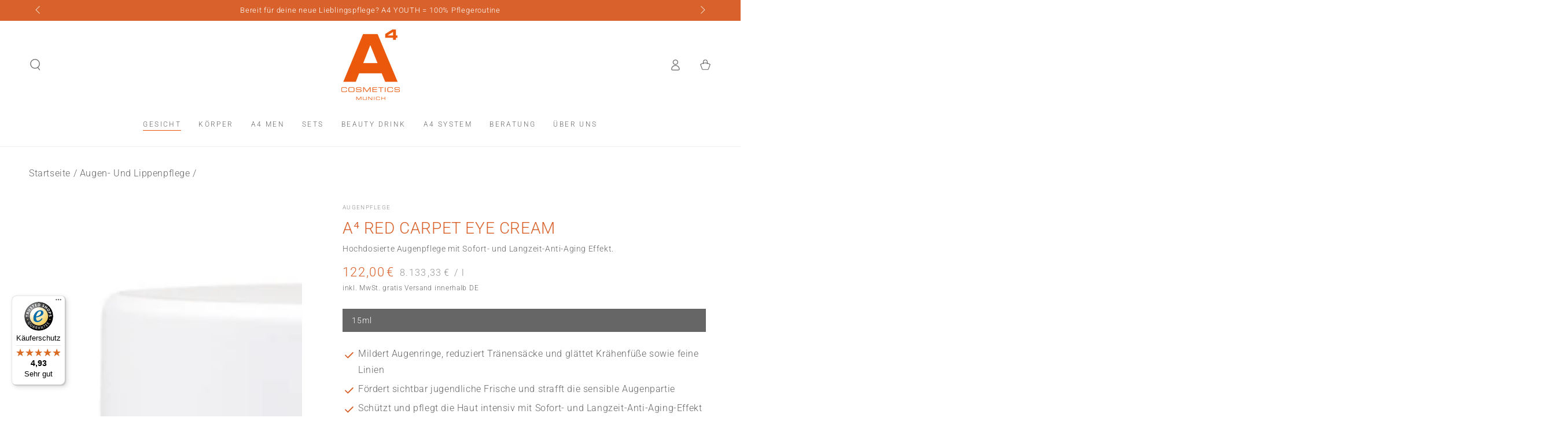

--- FILE ---
content_type: text/html; charset=utf-8
request_url: https://www.a4cosmetics.de/collections/augen-und-lippenpflege/products/a4-red-carpet-eye-cream
body_size: 50067
content:
<!doctype html>
<html class="no-js" lang="de">
  <head>
 
<!-- Google Tag Manager -->
    <script>(function(w,d,s,l,i){w[l]=w[l]||[];w[l].push({'gtm.start':
    new Date().getTime(),event:'gtm.js'});var f=d.getElementsByTagName(s)[0],
    j=d.createElement(s),dl=l!='dataLayer'?'&l='+l:'';j.async=true;j.src=
    'https://www.googletagmanager.com/gtm.js?id='+i+dl;f.parentNode.insertBefore(j,f);
    })(window,document,'script','dataLayer','GTM-5757D2WK');</script>
    <!-- End Google Tag Manager -->
    <!-- Google Tag Manager -->
<script>(function(w,d,s,l,i){w[l]=w[l]||[];w[l].push({'gtm.start':
new Date().getTime(),event:'gtm.js'});var f=d.getElementsByTagName(s)[0],
j=d.createElement(s),dl=l!='dataLayer'?'&l='+l:'';j.async=true;j.src=
'https://www.googletagmanager.com/gtm.js?id='+i+dl;f.parentNode.insertBefore(j,f);
})(window,document,'script','dataLayer','GTM-NDB6PKWB');</script>
<!-- End Google Tag Manager -->
    <meta charset="utf-8">
    
    <meta http-equiv="X-UA-Compatible" content="IE=edge">
    <meta name="viewport" content="width=device-width,initial-scale=1">
    <meta name="theme-color" content="">
    <link rel="canonical" href="https://www.a4cosmetics.de/products/a4-red-carpet-eye-cream">
    <link rel="preconnect" href="https://cdn.shopify.com" crossorigin><link rel="icon" type="image/png" href="//www.a4cosmetics.de/cdn/shop/files/a4-favicon.png?crop=center&height=32&v=1613775291&width=32"><link rel="preconnect" href="https://fonts.shopifycdn.com" crossorigin><title>
      A⁴ RED CARPET EYE CREAM: Anti-Aging Augencreme &ndash; A4 COSMETICS</title><meta name="description" content="Jetzt die hochdosierte Augencreme mit Sofort- und Langzeit-Anti-Aging Effekt online bestellen. ✓Jeder Hauttyp ✓Keine Versandkosten ✓Persönliche Beratung">

<meta property="og:site_name" content="A4 COSMETICS">
<meta property="og:url" content="https://www.a4cosmetics.de/products/a4-red-carpet-eye-cream">
<meta property="og:title" content="A⁴ RED CARPET EYE CREAM: Anti-Aging Augencreme">
<meta property="og:type" content="product">
<meta property="og:description" content="Jetzt die hochdosierte Augencreme mit Sofort- und Langzeit-Anti-Aging Effekt online bestellen. ✓Jeder Hauttyp ✓Keine Versandkosten ✓Persönliche Beratung"><meta property="og:image" content="http://www.a4cosmetics.de/cdn/shop/products/a4-cosmetics-red-carpet-eye-cream-produkt.jpg?v=1601976006">
  <meta property="og:image:secure_url" content="https://www.a4cosmetics.de/cdn/shop/products/a4-cosmetics-red-carpet-eye-cream-produkt.jpg?v=1601976006">
  <meta property="og:image:width" content="1200">
  <meta property="og:image:height" content="1200"><meta property="og:price:amount" content="122,00">
  <meta property="og:price:currency" content="EUR"><meta name="twitter:card" content="summary_large_image">
<meta name="twitter:title" content="A⁴ RED CARPET EYE CREAM: Anti-Aging Augencreme">
<meta name="twitter:description" content="Jetzt die hochdosierte Augencreme mit Sofort- und Langzeit-Anti-Aging Effekt online bestellen. ✓Jeder Hauttyp ✓Keine Versandkosten ✓Persönliche Beratung">


    <script src="//www.a4cosmetics.de/cdn/shop/t/29/assets/vendor-v4.js" defer="defer"></script>
    <script src="//www.a4cosmetics.de/cdn/shop/t/29/assets/pubsub.js?v=104623417541739052901754815087" defer="defer"></script>
    <script src="//www.a4cosmetics.de/cdn/shop/t/29/assets/global.js?v=140560699383711648641754815087" defer="defer"></script>
    <script crossorigin="anonymous" src="//www.a4cosmetics.de/cdn/shop/t/29/assets/modules-basis.js?v=4896871204473627001754815087" defer="defer"></script>

    <script>window.performance && window.performance.mark && window.performance.mark('shopify.content_for_header.start');</script><meta id="shopify-digital-wallet" name="shopify-digital-wallet" content="/40693432482/digital_wallets/dialog">
<meta name="shopify-checkout-api-token" content="b2223c1a16e03d7a28afb0f9e7dca24c">
<meta id="in-context-paypal-metadata" data-shop-id="40693432482" data-venmo-supported="false" data-environment="production" data-locale="de_DE" data-paypal-v4="true" data-currency="EUR">
<link rel="alternate" hreflang="x-default" href="https://www.a4cosmetics.de/products/a4-red-carpet-eye-cream">
<link rel="alternate" hreflang="en-DE" href="https://www.a4cosmetics.com/products/a4-red-carpet-eye-cream">
<link rel="alternate" hreflang="en-AT" href="https://www.a4cosmetics.com/products/a4-red-carpet-eye-cream">
<link rel="alternate" type="application/json+oembed" href="https://www.a4cosmetics.de/products/a4-red-carpet-eye-cream.oembed">
<script async="async" src="/checkouts/internal/preloads.js?locale=de-DE"></script>
<script id="apple-pay-shop-capabilities" type="application/json">{"shopId":40693432482,"countryCode":"DE","currencyCode":"EUR","merchantCapabilities":["supports3DS"],"merchantId":"gid:\/\/shopify\/Shop\/40693432482","merchantName":"A4 COSMETICS","requiredBillingContactFields":["postalAddress","email"],"requiredShippingContactFields":["postalAddress","email"],"shippingType":"shipping","supportedNetworks":["visa","maestro","masterCard","amex"],"total":{"type":"pending","label":"A4 COSMETICS","amount":"1.00"},"shopifyPaymentsEnabled":true,"supportsSubscriptions":true}</script>
<script id="shopify-features" type="application/json">{"accessToken":"b2223c1a16e03d7a28afb0f9e7dca24c","betas":["rich-media-storefront-analytics"],"domain":"www.a4cosmetics.de","predictiveSearch":true,"shopId":40693432482,"locale":"de"}</script>
<script>var Shopify = Shopify || {};
Shopify.shop = "a4cosmetics.myshopify.com";
Shopify.locale = "de";
Shopify.currency = {"active":"EUR","rate":"1.0"};
Shopify.country = "DE";
Shopify.theme = {"name":"DEV Be Yours ","id":180070613259,"schema_name":"Be Yours","schema_version":"7.2.2","theme_store_id":1399,"role":"main"};
Shopify.theme.handle = "null";
Shopify.theme.style = {"id":null,"handle":null};
Shopify.cdnHost = "www.a4cosmetics.de/cdn";
Shopify.routes = Shopify.routes || {};
Shopify.routes.root = "/";</script>
<script type="module">!function(o){(o.Shopify=o.Shopify||{}).modules=!0}(window);</script>
<script>!function(o){function n(){var o=[];function n(){o.push(Array.prototype.slice.apply(arguments))}return n.q=o,n}var t=o.Shopify=o.Shopify||{};t.loadFeatures=n(),t.autoloadFeatures=n()}(window);</script>
<script id="shop-js-analytics" type="application/json">{"pageType":"product"}</script>
<script defer="defer" async type="module" src="//www.a4cosmetics.de/cdn/shopifycloud/shop-js/modules/v2/client.init-shop-cart-sync_CS5CEDwY.de.esm.js"></script>
<script defer="defer" async type="module" src="//www.a4cosmetics.de/cdn/shopifycloud/shop-js/modules/v2/chunk.common_CuGXhKWL.esm.js"></script>
<script type="module">
  await import("//www.a4cosmetics.de/cdn/shopifycloud/shop-js/modules/v2/client.init-shop-cart-sync_CS5CEDwY.de.esm.js");
await import("//www.a4cosmetics.de/cdn/shopifycloud/shop-js/modules/v2/chunk.common_CuGXhKWL.esm.js");

  window.Shopify.SignInWithShop?.initShopCartSync?.({"fedCMEnabled":true,"windoidEnabled":true});

</script>
<script>(function() {
  var isLoaded = false;
  function asyncLoad() {
    if (isLoaded) return;
    isLoaded = true;
    var urls = ["https:\/\/chimpstatic.com\/mcjs-connected\/js\/users\/8b947bcd70eb657dafc4b9c5c\/cfb7845796ebe4533e54cf948.js?shop=a4cosmetics.myshopify.com","\/\/cdn.shopify.com\/proxy\/fa0cfda917baeaf9960a3db588f65d8ce72a4ade92c31e2a468e4bf8ba3d629d\/bucket.useifsapp.com\/theme-files-min\/js\/ifs-script-tag-min.js?v=2\u0026shop=a4cosmetics.myshopify.com\u0026sp-cache-control=cHVibGljLCBtYXgtYWdlPTkwMA","https:\/\/tseish-app.connect.trustedshops.com\/esc.js?apiBaseUrl=aHR0cHM6Ly90c2Vpc2gtYXBwLmNvbm5lY3QudHJ1c3RlZHNob3BzLmNvbQ==\u0026instanceId=YTRjb3NtZXRpY3MubXlzaG9waWZ5LmNvbQ==\u0026shop=a4cosmetics.myshopify.com"];
    for (var i = 0; i < urls.length; i++) {
      var s = document.createElement('script');
      s.type = 'text/javascript';
      s.async = true;
      s.src = urls[i];
      var x = document.getElementsByTagName('script')[0];
      x.parentNode.insertBefore(s, x);
    }
  };
  if(window.attachEvent) {
    window.attachEvent('onload', asyncLoad);
  } else {
    window.addEventListener('load', asyncLoad, false);
  }
})();</script>
<script id="__st">var __st={"a":40693432482,"offset":3600,"reqid":"70c28204-727e-4e58-959a-6164df7cc74e-1763501018","pageurl":"www.a4cosmetics.de\/collections\/augen-und-lippenpflege\/products\/a4-red-carpet-eye-cream","u":"b2a645900731","p":"product","rtyp":"product","rid":5492284850338};</script>
<script>window.ShopifyPaypalV4VisibilityTracking = true;</script>
<script id="captcha-bootstrap">!function(){'use strict';const t='contact',e='account',n='new_comment',o=[[t,t],['blogs',n],['comments',n],[t,'customer']],c=[[e,'customer_login'],[e,'guest_login'],[e,'recover_customer_password'],[e,'create_customer']],r=t=>t.map((([t,e])=>`form[action*='/${t}']:not([data-nocaptcha='true']) input[name='form_type'][value='${e}']`)).join(','),a=t=>()=>t?[...document.querySelectorAll(t)].map((t=>t.form)):[];function s(){const t=[...o],e=r(t);return a(e)}const i='password',u='form_key',d=['recaptcha-v3-token','g-recaptcha-response','h-captcha-response',i],f=()=>{try{return window.sessionStorage}catch{return}},m='__shopify_v',_=t=>t.elements[u];function p(t,e,n=!1){try{const o=window.sessionStorage,c=JSON.parse(o.getItem(e)),{data:r}=function(t){const{data:e,action:n}=t;return t[m]||n?{data:e,action:n}:{data:t,action:n}}(c);for(const[e,n]of Object.entries(r))t.elements[e]&&(t.elements[e].value=n);n&&o.removeItem(e)}catch(o){console.error('form repopulation failed',{error:o})}}const l='form_type',E='cptcha';function T(t){t.dataset[E]=!0}const w=window,h=w.document,L='Shopify',v='ce_forms',y='captcha';let A=!1;((t,e)=>{const n=(g='f06e6c50-85a8-45c8-87d0-21a2b65856fe',I='https://cdn.shopify.com/shopifycloud/storefront-forms-hcaptcha/ce_storefront_forms_captcha_hcaptcha.v1.5.2.iife.js',D={infoText:'Durch hCaptcha geschützt',privacyText:'Datenschutz',termsText:'Allgemeine Geschäftsbedingungen'},(t,e,n)=>{const o=w[L][v],c=o.bindForm;if(c)return c(t,g,e,D).then(n);var r;o.q.push([[t,g,e,D],n]),r=I,A||(h.body.append(Object.assign(h.createElement('script'),{id:'captcha-provider',async:!0,src:r})),A=!0)});var g,I,D;w[L]=w[L]||{},w[L][v]=w[L][v]||{},w[L][v].q=[],w[L][y]=w[L][y]||{},w[L][y].protect=function(t,e){n(t,void 0,e),T(t)},Object.freeze(w[L][y]),function(t,e,n,w,h,L){const[v,y,A,g]=function(t,e,n){const i=e?o:[],u=t?c:[],d=[...i,...u],f=r(d),m=r(i),_=r(d.filter((([t,e])=>n.includes(e))));return[a(f),a(m),a(_),s()]}(w,h,L),I=t=>{const e=t.target;return e instanceof HTMLFormElement?e:e&&e.form},D=t=>v().includes(t);t.addEventListener('submit',(t=>{const e=I(t);if(!e)return;const n=D(e)&&!e.dataset.hcaptchaBound&&!e.dataset.recaptchaBound,o=_(e),c=g().includes(e)&&(!o||!o.value);(n||c)&&t.preventDefault(),c&&!n&&(function(t){try{if(!f())return;!function(t){const e=f();if(!e)return;const n=_(t);if(!n)return;const o=n.value;o&&e.removeItem(o)}(t);const e=Array.from(Array(32),(()=>Math.random().toString(36)[2])).join('');!function(t,e){_(t)||t.append(Object.assign(document.createElement('input'),{type:'hidden',name:u})),t.elements[u].value=e}(t,e),function(t,e){const n=f();if(!n)return;const o=[...t.querySelectorAll(`input[type='${i}']`)].map((({name:t})=>t)),c=[...d,...o],r={};for(const[a,s]of new FormData(t).entries())c.includes(a)||(r[a]=s);n.setItem(e,JSON.stringify({[m]:1,action:t.action,data:r}))}(t,e)}catch(e){console.error('failed to persist form',e)}}(e),e.submit())}));const S=(t,e)=>{t&&!t.dataset[E]&&(n(t,e.some((e=>e===t))),T(t))};for(const o of['focusin','change'])t.addEventListener(o,(t=>{const e=I(t);D(e)&&S(e,y())}));const B=e.get('form_key'),M=e.get(l),P=B&&M;t.addEventListener('DOMContentLoaded',(()=>{const t=y();if(P)for(const e of t)e.elements[l].value===M&&p(e,B);[...new Set([...A(),...v().filter((t=>'true'===t.dataset.shopifyCaptcha))])].forEach((e=>S(e,t)))}))}(h,new URLSearchParams(w.location.search),n,t,e,['guest_login'])})(!0,!1)}();</script>
<script integrity="sha256-52AcMU7V7pcBOXWImdc/TAGTFKeNjmkeM1Pvks/DTgc=" data-source-attribution="shopify.loadfeatures" defer="defer" src="//www.a4cosmetics.de/cdn/shopifycloud/storefront/assets/storefront/load_feature-81c60534.js" crossorigin="anonymous"></script>
<script data-source-attribution="shopify.dynamic_checkout.dynamic.init">var Shopify=Shopify||{};Shopify.PaymentButton=Shopify.PaymentButton||{isStorefrontPortableWallets:!0,init:function(){window.Shopify.PaymentButton.init=function(){};var t=document.createElement("script");t.src="https://www.a4cosmetics.de/cdn/shopifycloud/portable-wallets/latest/portable-wallets.de.js",t.type="module",document.head.appendChild(t)}};
</script>
<script data-source-attribution="shopify.dynamic_checkout.buyer_consent">
  function portableWalletsHideBuyerConsent(e){var t=document.getElementById("shopify-buyer-consent"),n=document.getElementById("shopify-subscription-policy-button");t&&n&&(t.classList.add("hidden"),t.setAttribute("aria-hidden","true"),n.removeEventListener("click",e))}function portableWalletsShowBuyerConsent(e){var t=document.getElementById("shopify-buyer-consent"),n=document.getElementById("shopify-subscription-policy-button");t&&n&&(t.classList.remove("hidden"),t.removeAttribute("aria-hidden"),n.addEventListener("click",e))}window.Shopify?.PaymentButton&&(window.Shopify.PaymentButton.hideBuyerConsent=portableWalletsHideBuyerConsent,window.Shopify.PaymentButton.showBuyerConsent=portableWalletsShowBuyerConsent);
</script>
<script>
  function portableWalletsCleanup(e){e&&e.src&&console.error("Failed to load portable wallets script "+e.src);var t=document.querySelectorAll("shopify-accelerated-checkout .shopify-payment-button__skeleton, shopify-accelerated-checkout-cart .wallet-cart-button__skeleton"),e=document.getElementById("shopify-buyer-consent");for(let e=0;e<t.length;e++)t[e].remove();e&&e.remove()}function portableWalletsNotLoadedAsModule(e){e instanceof ErrorEvent&&"string"==typeof e.message&&e.message.includes("import.meta")&&"string"==typeof e.filename&&e.filename.includes("portable-wallets")&&(window.removeEventListener("error",portableWalletsNotLoadedAsModule),window.Shopify.PaymentButton.failedToLoad=e,"loading"===document.readyState?document.addEventListener("DOMContentLoaded",window.Shopify.PaymentButton.init):window.Shopify.PaymentButton.init())}window.addEventListener("error",portableWalletsNotLoadedAsModule);
</script>

<script type="module" src="https://www.a4cosmetics.de/cdn/shopifycloud/portable-wallets/latest/portable-wallets.de.js" onError="portableWalletsCleanup(this)" crossorigin="anonymous"></script>
<script nomodule>
  document.addEventListener("DOMContentLoaded", portableWalletsCleanup);
</script>

<link id="shopify-accelerated-checkout-styles" rel="stylesheet" media="screen" href="https://www.a4cosmetics.de/cdn/shopifycloud/portable-wallets/latest/accelerated-checkout-backwards-compat.css" crossorigin="anonymous">
<style id="shopify-accelerated-checkout-cart">
        #shopify-buyer-consent {
  margin-top: 1em;
  display: inline-block;
  width: 100%;
}

#shopify-buyer-consent.hidden {
  display: none;
}

#shopify-subscription-policy-button {
  background: none;
  border: none;
  padding: 0;
  text-decoration: underline;
  font-size: inherit;
  cursor: pointer;
}

#shopify-subscription-policy-button::before {
  box-shadow: none;
}

      </style>
<script id="sections-script" data-sections="header" defer="defer" src="//www.a4cosmetics.de/cdn/shop/t/29/compiled_assets/scripts.js?21424"></script>
<script>window.performance && window.performance.mark && window.performance.mark('shopify.content_for_header.end');</script><style data-shopify>@font-face {
  font-family: Roboto;
  font-weight: 300;
  font-style: normal;
  font-display: swap;
  src: url("//www.a4cosmetics.de/cdn/fonts/roboto/roboto_n3.9ac06d5955eb603264929711f38e40623ddc14db.woff2") format("woff2"),
       url("//www.a4cosmetics.de/cdn/fonts/roboto/roboto_n3.797df4bf78042ba6106158fcf6a8d0e116fbfdae.woff") format("woff");
}

  @font-face {
  font-family: Roboto;
  font-weight: 600;
  font-style: normal;
  font-display: swap;
  src: url("//www.a4cosmetics.de/cdn/fonts/roboto/roboto_n6.3d305d5382545b48404c304160aadee38c90ef9d.woff2") format("woff2"),
       url("//www.a4cosmetics.de/cdn/fonts/roboto/roboto_n6.bb37be020157f87e181e5489d5e9137ad60c47a2.woff") format("woff");
}

  @font-face {
  font-family: Roboto;
  font-weight: 300;
  font-style: italic;
  font-display: swap;
  src: url("//www.a4cosmetics.de/cdn/fonts/roboto/roboto_i3.7ba64865c0576ce320cbaa5e1e04a91d9daa2d3a.woff2") format("woff2"),
       url("//www.a4cosmetics.de/cdn/fonts/roboto/roboto_i3.d974836b0cbb56a5fb4f6622c83b31968fe4c5d0.woff") format("woff");
}

  @font-face {
  font-family: Roboto;
  font-weight: 600;
  font-style: italic;
  font-display: swap;
  src: url("//www.a4cosmetics.de/cdn/fonts/roboto/roboto_i6.ebd6b6733fb2b030d60cbf61316511a7ffd82fb3.woff2") format("woff2"),
       url("//www.a4cosmetics.de/cdn/fonts/roboto/roboto_i6.1363905a6d5249605bc5e0f859663ffe95ac3bed.woff") format("woff");
}

  @font-face {
  font-family: Roboto;
  font-weight: 300;
  font-style: normal;
  font-display: swap;
  src: url("//www.a4cosmetics.de/cdn/fonts/roboto/roboto_n3.9ac06d5955eb603264929711f38e40623ddc14db.woff2") format("woff2"),
       url("//www.a4cosmetics.de/cdn/fonts/roboto/roboto_n3.797df4bf78042ba6106158fcf6a8d0e116fbfdae.woff") format("woff");
}

  @font-face {
  font-family: Roboto;
  font-weight: 600;
  font-style: normal;
  font-display: swap;
  src: url("//www.a4cosmetics.de/cdn/fonts/roboto/roboto_n6.3d305d5382545b48404c304160aadee38c90ef9d.woff2") format("woff2"),
       url("//www.a4cosmetics.de/cdn/fonts/roboto/roboto_n6.bb37be020157f87e181e5489d5e9137ad60c47a2.woff") format("woff");
}


  :root {
    --font-body-family: Roboto, sans-serif;
    --font-body-style: normal;
    --font-body-weight: 300;

    --font-heading-family: Roboto, sans-serif;
    --font-heading-style: normal;
    --font-heading-weight: 300;

    --font-body-scale: 1.0;
    --font-heading-scale: 1.0;

    --font-navigation-family: var(--font-heading-family);
    --font-navigation-size: 12px;
    --font-navigation-weight: var(--font-heading-weight);
    --font-button-family: var(--font-body-family);
    --font-button-size: 12px;
    --font-button-baseline: 0.2rem;
    --font-price-family: var(--font-heading-family);
    --font-price-scale: var(--font-heading-scale);

    --color-base-text: 102, 102, 102;
    --color-base-background: 255, 255, 255;
    --color-base-solid-button-labels: 255, 255, 255;
    --color-base-outline-button-labels: 102, 102, 102;
    --color-base-accent: 217, 98, 44;
    --color-base-heading: 102, 102, 102;
    --color-base-border: 210, 213, 217;
    --color-placeholder: 243, 243, 243;
    --color-overlay: 33, 35, 38;
    --color-keyboard-focus: 135, 173, 245;
    --color-shadow: 168, 232, 226;
    --shadow-opacity: 1;

    --color-background-dark: 235, 235, 235;
    --color-price: #666666;
    --color-sale-price: #d72c0d;
    --color-sale-badge-background: #d72c0d;
    --color-reviews: #ffb503;
    --color-critical: #d72c0d;
    --color-success: #008060;
    --color-highlight: 187, 255, 0;

    --payment-terms-background-color: #ffffff;
    --page-width: 160rem;
    --page-width-margin: 0rem;

    --card-color-scheme: var(--color-placeholder);
    --card-text-alignment: left;
    --card-flex-alignment: flex-left;
    --card-image-padding: 0px;
    --card-border-width: 0px;
    --card-radius: 0px;
    --card-shadow-horizontal-offset: 0px;
    --card-shadow-vertical-offset: 0px;
    
    --button-radius: 0px;
    --button-border-width: 11px;
    --button-shadow-horizontal-offset: 0px;
    --button-shadow-vertical-offset: 0px;

    --spacing-sections-desktop: 0px;
    --spacing-sections-mobile: 0px;

    --gradient-free-ship-progress: linear-gradient(325deg,#F9423A 0,#F1E04D 100%);
    --gradient-free-ship-complete: linear-gradient(325deg, #049cff 0, #35ee7a 100%);
  }

  *,
  *::before,
  *::after {
    box-sizing: inherit;
  }

  html {
    box-sizing: border-box;
    font-size: calc(var(--font-body-scale) * 62.5%);
    height: 100%;
  }

  body {
    min-height: 100%;
    margin: 0;
    font-size: 1.5rem;
    letter-spacing: 0.06rem;
    line-height: calc(1 + 0.8 / var(--font-body-scale));
    font-family: var(--font-body-family);
    font-style: var(--font-body-style);
    font-weight: var(--font-body-weight);
  }

  @media screen and (min-width: 750px) {
    body {
      font-size: 1.6rem;
    }
  }</style><svg viewBox="0 0 122 53" fill="none" style="display:none;"><defs><path id="hlCircle" d="M119.429 6.64904C100.715 1.62868 55.3088 -4.62247 23.3966 10.5358C-8.5157 25.694 0.331084 39.5052 9.60732 45.0305C18.8835 50.5558 53.0434 57.468 96.7751 45.0305C111.541 40.8309 135.673 24.379 109.087 13.4508C105.147 11.8313 93.2293 8.5924 77.0761 8.5924" stroke="currentColor" stroke-linecap="round" stroke-linejoin="round"></path></defs></svg><link href="//www.a4cosmetics.de/cdn/shop/t/29/assets/base.css?v=81401709285098307811756134479" rel="stylesheet" type="text/css" media="all" /><link rel="stylesheet" href="//www.a4cosmetics.de/cdn/shop/t/29/assets/apps.css?v=58555770612562691921754815087" media="print" fetchpriority="low" onload="this.media='all'"><link rel="preload" as="font" href="//www.a4cosmetics.de/cdn/fonts/roboto/roboto_n3.9ac06d5955eb603264929711f38e40623ddc14db.woff2" type="font/woff2" crossorigin><link rel="preload" as="font" href="//www.a4cosmetics.de/cdn/fonts/roboto/roboto_n3.9ac06d5955eb603264929711f38e40623ddc14db.woff2" type="font/woff2" crossorigin><link rel="stylesheet" href="//www.a4cosmetics.de/cdn/shop/t/29/assets/component-predictive-search.css?v=94320327991181004901754815087" media="print" onload="this.media='all'"><link rel="stylesheet" href="//www.a4cosmetics.de/cdn/shop/t/29/assets/component-quick-view.css?v=74011563189484492361754815087" media="print" onload="this.media='all'"><link rel="stylesheet" href="//www.a4cosmetics.de/cdn/shop/t/29/assets/component-color-swatches.css?v=9330494655392753921754815087" media="print" onload="this.media='all'"><script>
  document.documentElement.classList.replace('no-js', 'js');

  window.theme = window.theme || {};

  theme.routes = {
    root_url: '/',
    cart_url: '/cart',
    cart_add_url: '/cart/add',
    cart_change_url: '/cart/change',
    cart_update_url: '/cart/update',
    search_url: '/search',
    predictive_search_url: '/search/suggest'
  };

  theme.modules = {
    scrollsnap: '//www.a4cosmetics.de/cdn/shop/t/29/assets/scrollsnap.js?v=170600829773392310311754815087'
  }

  theme.cartStrings = {
    error: `Bei der Aktualisierung Ihres Warenkorbs ist ein Fehler aufgetreten. Bitte versuche es erneut.`,
    quantityError: `Sie können nur [quantity] dieser Artikel in Ihren Warenkorb legen.`
  };

  theme.variantStrings = {
    addToCart: `Zum Warenkorb hinzufügen`,
    soldOut: `Ausverkauft`,
    unavailable: `nicht verfügbar`,
    preOrder: `Vorbestellen`
  };

  theme.accessibilityStrings = {
    imageAvailable: `Bild [index] ist jetzt in der Galerieansicht verfügbar`,
    shareSuccess: `Link in die Zwischenablage kopiert!`
  }

  theme.dateStrings = {
    d: `T`,
    day: `Tag`,
    days: `Tage`,
    hour: `Stunde`,
    hours: `Stunden`,
    minute: `Minute`,
    minutes: `Minuten`,
    second: `Sekunde`,
    seconds: `Sekunden`
  };theme.shopSettings = {
    moneyFormat: "{{amount_with_comma_separator}} €",
    isoCode: "EUR",
    cartDrawer: true,
    currencyCode: false,
    giftwrapRate: 'product'
  };

  theme.settings = {
    themeName: 'Be Yours',
    themeVersion: '7.2.2',
    agencyId: ''
  };

  /*! (c) Andrea Giammarchi @webreflection ISC */
  !function(){"use strict";var e=function(e,t){var n=function(e){for(var t=0,n=e.length;t<n;t++)r(e[t])},r=function(e){var t=e.target,n=e.attributeName,r=e.oldValue;t.attributeChangedCallback(n,r,t.getAttribute(n))};return function(o,a){var l=o.constructor.observedAttributes;return l&&e(a).then((function(){new t(n).observe(o,{attributes:!0,attributeOldValue:!0,attributeFilter:l});for(var e=0,a=l.length;e<a;e++)o.hasAttribute(l[e])&&r({target:o,attributeName:l[e],oldValue:null})})),o}};function t(e,t){(null==t||t>e.length)&&(t=e.length);for(var n=0,r=new Array(t);n<t;n++)r[n]=e[n];return r}function n(e,n){var r="undefined"!=typeof Symbol&&e[Symbol.iterator]||e["@@iterator"];if(!r){if(Array.isArray(e)||(r=function(e,n){if(e){if("string"==typeof e)return t(e,n);var r=Object.prototype.toString.call(e).slice(8,-1);return"Object"===r&&e.constructor&&(r=e.constructor.name),"Map"===r||"Set"===r?Array.from(e):"Arguments"===r||/^(?:Ui|I)nt(?:8|16|32)(?:Clamped)?Array$/.test(r)?t(e,n):void 0}}(e))||n&&e&&"number"==typeof e.length){r&&(e=r);var o=0,a=function(){};return{s:a,n:function(){return o>=e.length?{done:!0}:{done:!1,value:e[o++]}},e:function(e){throw e},f:a}}throw new TypeError("Invalid attempt to iterate non-iterable instance.\nIn order to be iterable, non-array objects must have a [Symbol.iterator]() method.")}var l,i=!0,u=!1;return{s:function(){r=r.call(e)},n:function(){var e=r.next();return i=e.done,e},e:function(e){u=!0,l=e},f:function(){try{i||null==r.return||r.return()}finally{if(u)throw l}}}}
  /*! (c) Andrea Giammarchi - ISC */var r=!0,o=!1,a="querySelectorAll",l="querySelectorAll",i=self,u=i.document,c=i.Element,s=i.MutationObserver,f=i.Set,d=i.WeakMap,h=function(e){return l in e},v=[].filter,g=function(e){var t=new d,i=function(n,r){var o;if(r)for(var a,l=function(e){return e.matches||e.webkitMatchesSelector||e.msMatchesSelector}(n),i=0,u=p.length;i<u;i++)l.call(n,a=p[i])&&(t.has(n)||t.set(n,new f),(o=t.get(n)).has(a)||(o.add(a),e.handle(n,r,a)));else t.has(n)&&(o=t.get(n),t.delete(n),o.forEach((function(t){e.handle(n,r,t)})))},g=function(e){for(var t=!(arguments.length>1&&void 0!==arguments[1])||arguments[1],n=0,r=e.length;n<r;n++)i(e[n],t)},p=e.query,y=e.root||u,m=function(e){var t=arguments.length>1&&void 0!==arguments[1]?arguments[1]:document,l=arguments.length>2&&void 0!==arguments[2]?arguments[2]:MutationObserver,i=arguments.length>3&&void 0!==arguments[3]?arguments[3]:["*"],u=function t(o,l,i,u,c,s){var f,d=n(o);try{for(d.s();!(f=d.n()).done;){var h=f.value;(s||a in h)&&(c?i.has(h)||(i.add(h),u.delete(h),e(h,c)):u.has(h)||(u.add(h),i.delete(h),e(h,c)),s||t(h[a](l),l,i,u,c,r))}}catch(e){d.e(e)}finally{d.f()}},c=new l((function(e){if(i.length){var t,a=i.join(","),l=new Set,c=new Set,s=n(e);try{for(s.s();!(t=s.n()).done;){var f=t.value,d=f.addedNodes,h=f.removedNodes;u(h,a,l,c,o,o),u(d,a,l,c,r,o)}}catch(e){s.e(e)}finally{s.f()}}})),s=c.observe;return(c.observe=function(e){return s.call(c,e,{subtree:r,childList:r})})(t),c}(i,y,s,p),b=c.prototype.attachShadow;return b&&(c.prototype.attachShadow=function(e){var t=b.call(this,e);return m.observe(t),t}),p.length&&g(y[l](p)),{drop:function(e){for(var n=0,r=e.length;n<r;n++)t.delete(e[n])},flush:function(){for(var e=m.takeRecords(),t=0,n=e.length;t<n;t++)g(v.call(e[t].removedNodes,h),!1),g(v.call(e[t].addedNodes,h),!0)},observer:m,parse:g}},p=self,y=p.document,m=p.Map,b=p.MutationObserver,w=p.Object,E=p.Set,S=p.WeakMap,A=p.Element,M=p.HTMLElement,O=p.Node,N=p.Error,C=p.TypeError,T=p.Reflect,q=w.defineProperty,I=w.keys,D=w.getOwnPropertyNames,L=w.setPrototypeOf,P=!self.customElements,k=function(e){for(var t=I(e),n=[],r=t.length,o=0;o<r;o++)n[o]=e[t[o]],delete e[t[o]];return function(){for(var o=0;o<r;o++)e[t[o]]=n[o]}};if(P){var x=function(){var e=this.constructor;if(!$.has(e))throw new C("Illegal constructor");var t=$.get(e);if(W)return z(W,t);var n=H.call(y,t);return z(L(n,e.prototype),t)},H=y.createElement,$=new m,_=new m,j=new m,R=new m,V=[],U=g({query:V,handle:function(e,t,n){var r=j.get(n);if(t&&!r.isPrototypeOf(e)){var o=k(e);W=L(e,r);try{new r.constructor}finally{W=null,o()}}var a="".concat(t?"":"dis","connectedCallback");a in r&&e[a]()}}).parse,W=null,F=function(e){if(!_.has(e)){var t,n=new Promise((function(e){t=e}));_.set(e,{$:n,_:t})}return _.get(e).$},z=e(F,b);q(self,"customElements",{configurable:!0,value:{define:function(e,t){if(R.has(e))throw new N('the name "'.concat(e,'" has already been used with this registry'));$.set(t,e),j.set(e,t.prototype),R.set(e,t),V.push(e),F(e).then((function(){U(y.querySelectorAll(e))})),_.get(e)._(t)},get:function(e){return R.get(e)},whenDefined:F}}),q(x.prototype=M.prototype,"constructor",{value:x}),q(self,"HTMLElement",{configurable:!0,value:x}),q(y,"createElement",{configurable:!0,value:function(e,t){var n=t&&t.is,r=n?R.get(n):R.get(e);return r?new r:H.call(y,e)}}),"isConnected"in O.prototype||q(O.prototype,"isConnected",{configurable:!0,get:function(){return!(this.ownerDocument.compareDocumentPosition(this)&this.DOCUMENT_POSITION_DISCONNECTED)}})}else if(P=!self.customElements.get("extends-li"))try{var B=function e(){return self.Reflect.construct(HTMLLIElement,[],e)};B.prototype=HTMLLIElement.prototype;var G="extends-li";self.customElements.define("extends-li",B,{extends:"li"}),P=y.createElement("li",{is:G}).outerHTML.indexOf(G)<0;var J=self.customElements,K=J.get,Q=J.whenDefined;q(self.customElements,"whenDefined",{configurable:!0,value:function(e){var t=this;return Q.call(this,e).then((function(n){return n||K.call(t,e)}))}})}catch(e){}if(P){var X=function(e){var t=ae.get(e);ve(t.querySelectorAll(this),e.isConnected)},Y=self.customElements,Z=y.createElement,ee=Y.define,te=Y.get,ne=Y.upgrade,re=T||{construct:function(e){return e.call(this)}},oe=re.construct,ae=new S,le=new E,ie=new m,ue=new m,ce=new m,se=new m,fe=[],de=[],he=function(e){return se.get(e)||te.call(Y,e)},ve=g({query:de,handle:function(e,t,n){var r=ce.get(n);if(t&&!r.isPrototypeOf(e)){var o=k(e);be=L(e,r);try{new r.constructor}finally{be=null,o()}}var a="".concat(t?"":"dis","connectedCallback");a in r&&e[a]()}}).parse,ge=g({query:fe,handle:function(e,t){ae.has(e)&&(t?le.add(e):le.delete(e),de.length&&X.call(de,e))}}).parse,pe=A.prototype.attachShadow;pe&&(A.prototype.attachShadow=function(e){var t=pe.call(this,e);return ae.set(this,t),t});var ye=function(e){if(!ue.has(e)){var t,n=new Promise((function(e){t=e}));ue.set(e,{$:n,_:t})}return ue.get(e).$},me=e(ye,b),be=null;D(self).filter((function(e){return/^HTML.*Element$/.test(e)})).forEach((function(e){var t=self[e];function n(){var e=this.constructor;if(!ie.has(e))throw new C("Illegal constructor");var n=ie.get(e),r=n.is,o=n.tag;if(r){if(be)return me(be,r);var a=Z.call(y,o);return a.setAttribute("is",r),me(L(a,e.prototype),r)}return oe.call(this,t,[],e)}q(n.prototype=t.prototype,"constructor",{value:n}),q(self,e,{value:n})})),q(y,"createElement",{configurable:!0,value:function(e,t){var n=t&&t.is;if(n){var r=se.get(n);if(r&&ie.get(r).tag===e)return new r}var o=Z.call(y,e);return n&&o.setAttribute("is",n),o}}),q(Y,"get",{configurable:!0,value:he}),q(Y,"whenDefined",{configurable:!0,value:ye}),q(Y,"upgrade",{configurable:!0,value:function(e){var t=e.getAttribute("is");if(t){var n=se.get(t);if(n)return void me(L(e,n.prototype),t)}ne.call(Y,e)}}),q(Y,"define",{configurable:!0,value:function(e,t,n){if(he(e))throw new N("'".concat(e,"' has already been defined as a custom element"));var r,o=n&&n.extends;ie.set(t,o?{is:e,tag:o}:{is:"",tag:e}),o?(r="".concat(o,'[is="').concat(e,'"]'),ce.set(r,t.prototype),se.set(e,t),de.push(r)):(ee.apply(Y,arguments),fe.push(r=e)),ye(e).then((function(){o?(ve(y.querySelectorAll(r)),le.forEach(X,[r])):ge(y.querySelectorAll(r))})),ue.get(e)._(t)}})}}();
</script>
<script type="text/javascript"> 

if(!window.jQuery){ 

var jqueryScript = document.createElement('script'); 

jqueryScript.setAttribute('src','https://ajax.googleapis.com/ajax/libs/jquery/3.6.0/jquery.min.js');  

document.head.appendChild(jqueryScript);  

} 

 

__DL__jQueryinterval = setInterval(function(){ 

// wait for jQuery to load & run script after jQuery has loaded 

if(window.jQuery){ 

// search parameters 

getURLParams = function(name, url){ 

if (!url) url = window.location.href; 

name = name.replace(/[\[\]]/g, "\\$&"); 

var regex = new RegExp("[?&]" + name + "(=([^&#]*)|&|#|$)"), 

results = regex.exec(url); 

if (!results) return null; 

if (!results[2]) return ''; 

return decodeURIComponent(results[2].replace(/\+/g, " ")); 

}; 

/********************** 

* DYNAMIC DEPENDENCIES 

***********************/ 

__DL__ = { 

dynamicCart: true, // if cart is dynamic (meaning no refresh on cart add) set to true 

debug: false, // if true, console messages will be displayed 

cart: null, 

wishlist: null, 

removeCart: null 

}; 

customBindings = { 

cartTriggers: [], 

viewCart: [], 

removeCartTrigger: [], 

cartVisableSelector: [], 

promoSubscriptionsSelectors: [], 

promoSuccess: [], 

ctaSelectors: [], 

newsletterSelectors: [], 

newsletterSuccess: [], 

searchPage: [], 

wishlistSelector: [], 

removeWishlist: [], 

wishlistPage: [], 

searchTermQuery: [getURLParams('q')], // replace var with correct query 

}; 

/* DO NOT EDIT */ 

defaultBindings = { 

cartTriggers: ['form[action="/cart/add"] [type="submit"],.add-to-cart,.cart-btn'], 

viewCart: ['form[action="/cart"],.my-cart,.trigger-cart,#mobileCart'], 

removeCartTrigger: ['[href*="/cart/change"]'], 

cartVisableSelector: ['.inlinecart.is-active,.inline-cart.is-active'], 

promoSubscriptionsSelectors: [], 

promoSuccess: [], 

ctaSelectors: [], 

newsletterSelectors: ['input.contact_email'], 

newsletterSuccess: ['.success_message'], 

searchPage: ['search'], 

wishlistSelector: [], 

removeWishlist: [], 

wishlistPage: [] 

}; 

// stitch bindings 

objectArray = customBindings; 

outputObject = __DL__; 

applyBindings = function(objectArray, outputObject){ 

for (var x in objectArray) {  

var key = x; 

var objs = objectArray[x];  

values = [];  

if(objs.length > 0){  

values.push(objs); 

if(key in outputObject){  

values.push(outputObject[key]);  

outputObject[key] = values.join(", ");  

}else{  

outputObject[key] = values.join(", "); 

}  

}  

} 

}; 

applyBindings(customBindings, __DL__); 

applyBindings(defaultBindings, __DL__); 

/********************** 

* PREREQUISITE LIBRARIES  

***********************/ 

clearInterval(__DL__jQueryinterval); 

// jquery-cookies.js 

if(typeof $.cookie!==undefined){ 

(function(a){if(typeof define==='function'&&define.amd){define(['jquery'],a)}else if(typeof exports==='object'){module.exports=a(require('jquery'))}else{a(jQuery)}}(function($){var g=/\+/g;function encode(s){return h.raw?s:encodeURIComponent(s)}function decode(s){return h.raw?s:decodeURIComponent(s)}function stringifyCookieValue(a){return encode(h.json?JSON.stringify(a):String(a))}function parseCookieValue(s){if(s.indexOf('"')===0){s=s.slice(1,-1).replace(/\\"/g,'"').replace(/\\\\/g,'\\')}try{s=decodeURIComponent(s.replace(g,' '));return h.json?JSON.parse(s):s}catch(e){}}function read(s,a){var b=h.raw?s:parseCookieValue(s);return $.isFunction(a)?a(b):b}var h=$.cookie=function(a,b,c){if(arguments.length>1&&!$.isFunction(b)){c=$.extend({},h.defaults,c);if(typeof c.expires==='number'){var d=c.expires,t=c.expires=new Date();t.setMilliseconds(t.getMilliseconds()+d*864e+5)}return(document.cookie=[encode(a),'=',stringifyCookieValue(b),c.expires?'; expires='+c.expires.toUTCString():'',c.path?'; path='+c.path:'',c.domain?'; domain='+c.domain:'',c.secure?'; secure':''].join(''))}var e=a?undefined:{},cookies=document.cookie?document.cookie.split('; '):[],i=0,l=cookies.length;for(;i<l;i++){var f=cookies[i].split('='),name=decode(f.shift()),cookie=f.join('=');if(a===name){e=read(cookie,b);break}if(!a&&(cookie=read(cookie))!==undefined){e[name]=cookie}}return e};h.defaults={};$.removeCookie=function(a,b){$.cookie(a,'',$.extend({},b,{expires:-1}));return!$.cookie(a)}}))} 

/********************** 

* Begin dataLayer Build  

***********************/ 

window.dataLayer = window.dataLayer || []; // init data layer if doesn't already exist 

 

/********************** 

* DATALAYER SECTIONS  

***********************/ 

/** DATALAYER: Product List Page (Collections, Category) 

* Fire on all product listing pages. */ 

 

/** DATALAYER: Product Page 

* Fire on all Product View pages. */ 

  



var ecommerce = { 

'items': [{ 

'item_id' : "41745",  

'item_variant': "15ml",  

'item_name' : "A⁴ Red Carpet Eye Cream", 

'price' : "122.00", 

'item_brand' : "A4 COSMETICS", 

'item_category' : "Skin Care", 

'item_list_name' : "Augen- und Lippenpflege", 

'description' : "Mit der A4 Red Carpet Eye Cream haben wir eine hochdosierte Spezialpflege für die gesamte Augenpartie mit Sofort- und Langzeit-Anti-Aging Effekt entwickelt. Augenringe, Tränensäcke, Krähenfüße und Fältchen können gemildert werden. Die Augencreme ist für jeden Hauttyp geeignet. A4 COSMETICS spendet pro verkauftem Produkt 1 Euro an die Sheabutter-Kooperative in Ghana, von der die bio-zertifizierte Sheabutter bezogen wird.", 

'imageURL' : 'https://www.a4cosmetics.de/cdn/shop/products/a4-cosmetics-red-carpet-eye-cream-produkt_grande.jpg?v=1601976006',  

'productURL' : '/products/a4-red-carpet-eye-cream' 

}] 

};  

dataLayer.push({ 

'pageType' : 'Product', 

'event' : 'saso_view_item', 

ecommerce 

}); 

 

$(__DL__.cartTriggers).click(function(){ 

dataLayer.push({  

'event' : 'saso_add_to_cart', 

ecommerce 

});  

});  

 

/** DATALAYER: Cart View 

* Fire anytime a user views their cart (non-dynamic) */  

 

/** DATALAYER: Checkout on Shopify Plus **/ 

if(Shopify.Checkout){ 

var ecommerce = { 

'transaction_id': 'null', 

'affiliation': "A4 COSMETICS", 

'value': "", 

'tax': "", 

'shipping': "", 

'subtotal': "", 

'currency': null, 

 

'email': null, 

'items':[], 

}; 

if(Shopify.Checkout.step){  

if(Shopify.Checkout.step.length > 0){ 

if (Shopify.Checkout.step === 'contact_information'){ 

dataLayer.push({ 

'event' :'saso_begin_checkout', 

'pageType' :'Customer Information', 

'step': 1, 

ecommerce 

}); 

}else if (Shopify.Checkout.step === 'shipping_method'){ 

dataLayer.push({ 

'event' :'saso_add_shipping_info', 

'pageType' :'Shipping Information', 

ecommerce 

}); 

}else if( Shopify.Checkout.step === "payment_method" ){ 

dataLayer.push({ 

'event' :'saso_add_payment_info', 

'pageType' :'Add Payment Info', 

ecommerce 

}); 

} 

} 

/** DATALAYER: Transaction */ 

if(Shopify.Checkout.page == "thank_you"){ 

dataLayer.push({ 

'pageType' :'Transaction', 

'event' :'saso_purchase', 

ecommerce 

}); 

}  

} 

} 

/** DOM Ready **/  

$(document).ready(function() { 

 

/** DATALAYER: Search Results */ 

var searchPage = new RegExp(__DL__.searchPage, "g"); 

if(document.location.pathname.match(searchPage)){ 

var ecommerce = { 

items :[], 

}; 

dataLayer.push({ 

'pageType' : "Search", 

'search_term' : __DL__.searchTermQuery,  

'event' : "saso_search", 

'item_list_name' : null, 

ecommerce 

});  

} 

/** DATALAYER: Remove From Cart **/ 

 

 

 

}); // document ready 

} 

}, 500); 

 

</script>
  

<!-- BEGIN app block: shopify://apps/consentmo-gdpr/blocks/gdpr_cookie_consent/4fbe573f-a377-4fea-9801-3ee0858cae41 -->


<!-- END app block --><!-- BEGIN app block: shopify://apps/pagefly-page-builder/blocks/app-embed/83e179f7-59a0-4589-8c66-c0dddf959200 -->

<!-- BEGIN app snippet: pagefly-cro-ab-testing-main -->







<script>
  ;(function () {
    const url = new URL(window.location)
    const viewParam = url.searchParams.get('view')
    if (viewParam && viewParam.includes('variant-pf-')) {
      url.searchParams.set('pf_v', viewParam)
      url.searchParams.delete('view')
      window.history.replaceState({}, '', url)
    }
  })()
</script>



<script type='module'>
  
  window.PAGEFLY_CRO = window.PAGEFLY_CRO || {}

  window.PAGEFLY_CRO['data_debug'] = {
    original_template_suffix: "all_products",
    allow_ab_test: false,
    ab_test_start_time: 0,
    ab_test_end_time: 0,
    today_date_time: 1763501018000,
  }
  window.PAGEFLY_CRO['GA4'] = { enabled: false}
</script>

<!-- END app snippet -->








  <script src='https://cdn.shopify.com/extensions/019a7b82-2e4a-70f5-8165-db35ee963743/pagefly-194/assets/pagefly-helper.js' defer='defer'></script>

  <script src='https://cdn.shopify.com/extensions/019a7b82-2e4a-70f5-8165-db35ee963743/pagefly-194/assets/pagefly-general-helper.js' defer='defer'></script>

  <script src='https://cdn.shopify.com/extensions/019a7b82-2e4a-70f5-8165-db35ee963743/pagefly-194/assets/pagefly-snap-slider.js' defer='defer'></script>

  <script src='https://cdn.shopify.com/extensions/019a7b82-2e4a-70f5-8165-db35ee963743/pagefly-194/assets/pagefly-slideshow-v3.js' defer='defer'></script>

  <script src='https://cdn.shopify.com/extensions/019a7b82-2e4a-70f5-8165-db35ee963743/pagefly-194/assets/pagefly-slideshow-v4.js' defer='defer'></script>

  <script src='https://cdn.shopify.com/extensions/019a7b82-2e4a-70f5-8165-db35ee963743/pagefly-194/assets/pagefly-glider.js' defer='defer'></script>

  <script src='https://cdn.shopify.com/extensions/019a7b82-2e4a-70f5-8165-db35ee963743/pagefly-194/assets/pagefly-slideshow-v1-v2.js' defer='defer'></script>

  <script src='https://cdn.shopify.com/extensions/019a7b82-2e4a-70f5-8165-db35ee963743/pagefly-194/assets/pagefly-product-media.js' defer='defer'></script>

  <script src='https://cdn.shopify.com/extensions/019a7b82-2e4a-70f5-8165-db35ee963743/pagefly-194/assets/pagefly-product.js' defer='defer'></script>


<script id='pagefly-helper-data' type='application/json'>
  {
    "page_optimization": {
      "assets_prefetching": false
    },
    "elements_asset_mapper": {
      "Accordion": "https://cdn.shopify.com/extensions/019a7b82-2e4a-70f5-8165-db35ee963743/pagefly-194/assets/pagefly-accordion.js",
      "Accordion3": "https://cdn.shopify.com/extensions/019a7b82-2e4a-70f5-8165-db35ee963743/pagefly-194/assets/pagefly-accordion3.js",
      "CountDown": "https://cdn.shopify.com/extensions/019a7b82-2e4a-70f5-8165-db35ee963743/pagefly-194/assets/pagefly-countdown.js",
      "GMap1": "https://cdn.shopify.com/extensions/019a7b82-2e4a-70f5-8165-db35ee963743/pagefly-194/assets/pagefly-gmap.js",
      "GMap2": "https://cdn.shopify.com/extensions/019a7b82-2e4a-70f5-8165-db35ee963743/pagefly-194/assets/pagefly-gmap.js",
      "GMapBasicV2": "https://cdn.shopify.com/extensions/019a7b82-2e4a-70f5-8165-db35ee963743/pagefly-194/assets/pagefly-gmap.js",
      "GMapAdvancedV2": "https://cdn.shopify.com/extensions/019a7b82-2e4a-70f5-8165-db35ee963743/pagefly-194/assets/pagefly-gmap.js",
      "HTML.Video": "https://cdn.shopify.com/extensions/019a7b82-2e4a-70f5-8165-db35ee963743/pagefly-194/assets/pagefly-htmlvideo.js",
      "HTML.Video2": "https://cdn.shopify.com/extensions/019a7b82-2e4a-70f5-8165-db35ee963743/pagefly-194/assets/pagefly-htmlvideo2.js",
      "HTML.Video3": "https://cdn.shopify.com/extensions/019a7b82-2e4a-70f5-8165-db35ee963743/pagefly-194/assets/pagefly-htmlvideo2.js",
      "BackgroundVideo": "https://cdn.shopify.com/extensions/019a7b82-2e4a-70f5-8165-db35ee963743/pagefly-194/assets/pagefly-htmlvideo2.js",
      "Instagram": "https://cdn.shopify.com/extensions/019a7b82-2e4a-70f5-8165-db35ee963743/pagefly-194/assets/pagefly-instagram.js",
      "Instagram2": "https://cdn.shopify.com/extensions/019a7b82-2e4a-70f5-8165-db35ee963743/pagefly-194/assets/pagefly-instagram.js",
      "Insta3": "https://cdn.shopify.com/extensions/019a7b82-2e4a-70f5-8165-db35ee963743/pagefly-194/assets/pagefly-instagram3.js",
      "Tabs": "https://cdn.shopify.com/extensions/019a7b82-2e4a-70f5-8165-db35ee963743/pagefly-194/assets/pagefly-tab.js",
      "Tabs3": "https://cdn.shopify.com/extensions/019a7b82-2e4a-70f5-8165-db35ee963743/pagefly-194/assets/pagefly-tab3.js",
      "ProductBox": "https://cdn.shopify.com/extensions/019a7b82-2e4a-70f5-8165-db35ee963743/pagefly-194/assets/pagefly-cart.js",
      "FBPageBox2": "https://cdn.shopify.com/extensions/019a7b82-2e4a-70f5-8165-db35ee963743/pagefly-194/assets/pagefly-facebook.js",
      "FBLikeButton2": "https://cdn.shopify.com/extensions/019a7b82-2e4a-70f5-8165-db35ee963743/pagefly-194/assets/pagefly-facebook.js",
      "TwitterFeed2": "https://cdn.shopify.com/extensions/019a7b82-2e4a-70f5-8165-db35ee963743/pagefly-194/assets/pagefly-twitter.js",
      "Paragraph4": "https://cdn.shopify.com/extensions/019a7b82-2e4a-70f5-8165-db35ee963743/pagefly-194/assets/pagefly-paragraph4.js",

      "AliReviews": "https://cdn.shopify.com/extensions/019a7b82-2e4a-70f5-8165-db35ee963743/pagefly-194/assets/pagefly-3rd-elements.js",
      "BackInStock": "https://cdn.shopify.com/extensions/019a7b82-2e4a-70f5-8165-db35ee963743/pagefly-194/assets/pagefly-3rd-elements.js",
      "GloboBackInStock": "https://cdn.shopify.com/extensions/019a7b82-2e4a-70f5-8165-db35ee963743/pagefly-194/assets/pagefly-3rd-elements.js",
      "GrowaveWishlist": "https://cdn.shopify.com/extensions/019a7b82-2e4a-70f5-8165-db35ee963743/pagefly-194/assets/pagefly-3rd-elements.js",
      "InfiniteOptionsShopPad": "https://cdn.shopify.com/extensions/019a7b82-2e4a-70f5-8165-db35ee963743/pagefly-194/assets/pagefly-3rd-elements.js",
      "InkybayProductPersonalizer": "https://cdn.shopify.com/extensions/019a7b82-2e4a-70f5-8165-db35ee963743/pagefly-194/assets/pagefly-3rd-elements.js",
      "LimeSpot": "https://cdn.shopify.com/extensions/019a7b82-2e4a-70f5-8165-db35ee963743/pagefly-194/assets/pagefly-3rd-elements.js",
      "Loox": "https://cdn.shopify.com/extensions/019a7b82-2e4a-70f5-8165-db35ee963743/pagefly-194/assets/pagefly-3rd-elements.js",
      "Opinew": "https://cdn.shopify.com/extensions/019a7b82-2e4a-70f5-8165-db35ee963743/pagefly-194/assets/pagefly-3rd-elements.js",
      "Powr": "https://cdn.shopify.com/extensions/019a7b82-2e4a-70f5-8165-db35ee963743/pagefly-194/assets/pagefly-3rd-elements.js",
      "ProductReviews": "https://cdn.shopify.com/extensions/019a7b82-2e4a-70f5-8165-db35ee963743/pagefly-194/assets/pagefly-3rd-elements.js",
      "PushOwl": "https://cdn.shopify.com/extensions/019a7b82-2e4a-70f5-8165-db35ee963743/pagefly-194/assets/pagefly-3rd-elements.js",
      "ReCharge": "https://cdn.shopify.com/extensions/019a7b82-2e4a-70f5-8165-db35ee963743/pagefly-194/assets/pagefly-3rd-elements.js",
      "Rivyo": "https://cdn.shopify.com/extensions/019a7b82-2e4a-70f5-8165-db35ee963743/pagefly-194/assets/pagefly-3rd-elements.js",
      "TrackingMore": "https://cdn.shopify.com/extensions/019a7b82-2e4a-70f5-8165-db35ee963743/pagefly-194/assets/pagefly-3rd-elements.js",
      "Vitals": "https://cdn.shopify.com/extensions/019a7b82-2e4a-70f5-8165-db35ee963743/pagefly-194/assets/pagefly-3rd-elements.js",
      "Wiser": "https://cdn.shopify.com/extensions/019a7b82-2e4a-70f5-8165-db35ee963743/pagefly-194/assets/pagefly-3rd-elements.js"
    },
    "custom_elements_mapper": {
      "pf-click-action-element": "https://cdn.shopify.com/extensions/019a7b82-2e4a-70f5-8165-db35ee963743/pagefly-194/assets/pagefly-click-action-element.js",
      "pf-dialog-element": "https://cdn.shopify.com/extensions/019a7b82-2e4a-70f5-8165-db35ee963743/pagefly-194/assets/pagefly-dialog-element.js"
    }
  }
</script>


<!-- END app block --><!-- BEGIN app block: shopify://apps/pumper-bundles/blocks/app-embed/0856870d-2aca-4b1e-a662-cf1797f61270 --><meta name="format-detection" content="telephone=no">

  
  


<script src="https://cdn.shopify.com/extensions/019a96e7-e24c-706b-88fb-caa9dcb69cc6/discount-app-staging-494/assets/prvw_app_legacy.js" defer="defer"></script>
  <link href="//cdn.shopify.com/extensions/019a96e7-e24c-706b-88fb-caa9dcb69cc6/discount-app-staging-494/assets/bundle.css" rel="stylesheet" type="text/css" media="all" />



<!-- END app block --><script src="https://cdn.shopify.com/extensions/019a9264-74d9-78e1-a266-ae48c978abd8/consentmo-gdpr-487/assets/consentmo_cookie_consent.js" type="text/javascript" defer="defer"></script>
<link href="https://monorail-edge.shopifysvc.com" rel="dns-prefetch">
<script>(function(){if ("sendBeacon" in navigator && "performance" in window) {try {var session_token_from_headers = performance.getEntriesByType('navigation')[0].serverTiming.find(x => x.name == '_s').description;} catch {var session_token_from_headers = undefined;}var session_cookie_matches = document.cookie.match(/_shopify_s=([^;]*)/);var session_token_from_cookie = session_cookie_matches && session_cookie_matches.length === 2 ? session_cookie_matches[1] : "";var session_token = session_token_from_headers || session_token_from_cookie || "";function handle_abandonment_event(e) {var entries = performance.getEntries().filter(function(entry) {return /monorail-edge.shopifysvc.com/.test(entry.name);});if (!window.abandonment_tracked && entries.length === 0) {window.abandonment_tracked = true;var currentMs = Date.now();var navigation_start = performance.timing.navigationStart;var payload = {shop_id: 40693432482,url: window.location.href,navigation_start,duration: currentMs - navigation_start,session_token,page_type: "product"};window.navigator.sendBeacon("https://monorail-edge.shopifysvc.com/v1/produce", JSON.stringify({schema_id: "online_store_buyer_site_abandonment/1.1",payload: payload,metadata: {event_created_at_ms: currentMs,event_sent_at_ms: currentMs}}));}}window.addEventListener('pagehide', handle_abandonment_event);}}());</script>
<script id="web-pixels-manager-setup">(function e(e,d,r,n,o){if(void 0===o&&(o={}),!Boolean(null===(a=null===(i=window.Shopify)||void 0===i?void 0:i.analytics)||void 0===a?void 0:a.replayQueue)){var i,a;window.Shopify=window.Shopify||{};var t=window.Shopify;t.analytics=t.analytics||{};var s=t.analytics;s.replayQueue=[],s.publish=function(e,d,r){return s.replayQueue.push([e,d,r]),!0};try{self.performance.mark("wpm:start")}catch(e){}var l=function(){var e={modern:/Edge?\/(1{2}[4-9]|1[2-9]\d|[2-9]\d{2}|\d{4,})\.\d+(\.\d+|)|Firefox\/(1{2}[4-9]|1[2-9]\d|[2-9]\d{2}|\d{4,})\.\d+(\.\d+|)|Chrom(ium|e)\/(9{2}|\d{3,})\.\d+(\.\d+|)|(Maci|X1{2}).+ Version\/(15\.\d+|(1[6-9]|[2-9]\d|\d{3,})\.\d+)([,.]\d+|)( \(\w+\)|)( Mobile\/\w+|) Safari\/|Chrome.+OPR\/(9{2}|\d{3,})\.\d+\.\d+|(CPU[ +]OS|iPhone[ +]OS|CPU[ +]iPhone|CPU IPhone OS|CPU iPad OS)[ +]+(15[._]\d+|(1[6-9]|[2-9]\d|\d{3,})[._]\d+)([._]\d+|)|Android:?[ /-](13[3-9]|1[4-9]\d|[2-9]\d{2}|\d{4,})(\.\d+|)(\.\d+|)|Android.+Firefox\/(13[5-9]|1[4-9]\d|[2-9]\d{2}|\d{4,})\.\d+(\.\d+|)|Android.+Chrom(ium|e)\/(13[3-9]|1[4-9]\d|[2-9]\d{2}|\d{4,})\.\d+(\.\d+|)|SamsungBrowser\/([2-9]\d|\d{3,})\.\d+/,legacy:/Edge?\/(1[6-9]|[2-9]\d|\d{3,})\.\d+(\.\d+|)|Firefox\/(5[4-9]|[6-9]\d|\d{3,})\.\d+(\.\d+|)|Chrom(ium|e)\/(5[1-9]|[6-9]\d|\d{3,})\.\d+(\.\d+|)([\d.]+$|.*Safari\/(?![\d.]+ Edge\/[\d.]+$))|(Maci|X1{2}).+ Version\/(10\.\d+|(1[1-9]|[2-9]\d|\d{3,})\.\d+)([,.]\d+|)( \(\w+\)|)( Mobile\/\w+|) Safari\/|Chrome.+OPR\/(3[89]|[4-9]\d|\d{3,})\.\d+\.\d+|(CPU[ +]OS|iPhone[ +]OS|CPU[ +]iPhone|CPU IPhone OS|CPU iPad OS)[ +]+(10[._]\d+|(1[1-9]|[2-9]\d|\d{3,})[._]\d+)([._]\d+|)|Android:?[ /-](13[3-9]|1[4-9]\d|[2-9]\d{2}|\d{4,})(\.\d+|)(\.\d+|)|Mobile Safari.+OPR\/([89]\d|\d{3,})\.\d+\.\d+|Android.+Firefox\/(13[5-9]|1[4-9]\d|[2-9]\d{2}|\d{4,})\.\d+(\.\d+|)|Android.+Chrom(ium|e)\/(13[3-9]|1[4-9]\d|[2-9]\d{2}|\d{4,})\.\d+(\.\d+|)|Android.+(UC? ?Browser|UCWEB|U3)[ /]?(15\.([5-9]|\d{2,})|(1[6-9]|[2-9]\d|\d{3,})\.\d+)\.\d+|SamsungBrowser\/(5\.\d+|([6-9]|\d{2,})\.\d+)|Android.+MQ{2}Browser\/(14(\.(9|\d{2,})|)|(1[5-9]|[2-9]\d|\d{3,})(\.\d+|))(\.\d+|)|K[Aa][Ii]OS\/(3\.\d+|([4-9]|\d{2,})\.\d+)(\.\d+|)/},d=e.modern,r=e.legacy,n=navigator.userAgent;return n.match(d)?"modern":n.match(r)?"legacy":"unknown"}(),u="modern"===l?"modern":"legacy",c=(null!=n?n:{modern:"",legacy:""})[u],f=function(e){return[e.baseUrl,"/wpm","/b",e.hashVersion,"modern"===e.buildTarget?"m":"l",".js"].join("")}({baseUrl:d,hashVersion:r,buildTarget:u}),m=function(e){var d=e.version,r=e.bundleTarget,n=e.surface,o=e.pageUrl,i=e.monorailEndpoint;return{emit:function(e){var a=e.status,t=e.errorMsg,s=(new Date).getTime(),l=JSON.stringify({metadata:{event_sent_at_ms:s},events:[{schema_id:"web_pixels_manager_load/3.1",payload:{version:d,bundle_target:r,page_url:o,status:a,surface:n,error_msg:t},metadata:{event_created_at_ms:s}}]});if(!i)return console&&console.warn&&console.warn("[Web Pixels Manager] No Monorail endpoint provided, skipping logging."),!1;try{return self.navigator.sendBeacon.bind(self.navigator)(i,l)}catch(e){}var u=new XMLHttpRequest;try{return u.open("POST",i,!0),u.setRequestHeader("Content-Type","text/plain"),u.send(l),!0}catch(e){return console&&console.warn&&console.warn("[Web Pixels Manager] Got an unhandled error while logging to Monorail."),!1}}}}({version:r,bundleTarget:l,surface:e.surface,pageUrl:self.location.href,monorailEndpoint:e.monorailEndpoint});try{o.browserTarget=l,function(e){var d=e.src,r=e.async,n=void 0===r||r,o=e.onload,i=e.onerror,a=e.sri,t=e.scriptDataAttributes,s=void 0===t?{}:t,l=document.createElement("script"),u=document.querySelector("head"),c=document.querySelector("body");if(l.async=n,l.src=d,a&&(l.integrity=a,l.crossOrigin="anonymous"),s)for(var f in s)if(Object.prototype.hasOwnProperty.call(s,f))try{l.dataset[f]=s[f]}catch(e){}if(o&&l.addEventListener("load",o),i&&l.addEventListener("error",i),u)u.appendChild(l);else{if(!c)throw new Error("Did not find a head or body element to append the script");c.appendChild(l)}}({src:f,async:!0,onload:function(){if(!function(){var e,d;return Boolean(null===(d=null===(e=window.Shopify)||void 0===e?void 0:e.analytics)||void 0===d?void 0:d.initialized)}()){var d=window.webPixelsManager.init(e)||void 0;if(d){var r=window.Shopify.analytics;r.replayQueue.forEach((function(e){var r=e[0],n=e[1],o=e[2];d.publishCustomEvent(r,n,o)})),r.replayQueue=[],r.publish=d.publishCustomEvent,r.visitor=d.visitor,r.initialized=!0}}},onerror:function(){return m.emit({status:"failed",errorMsg:"".concat(f," has failed to load")})},sri:function(e){var d=/^sha384-[A-Za-z0-9+/=]+$/;return"string"==typeof e&&d.test(e)}(c)?c:"",scriptDataAttributes:o}),m.emit({status:"loading"})}catch(e){m.emit({status:"failed",errorMsg:(null==e?void 0:e.message)||"Unknown error"})}}})({shopId: 40693432482,storefrontBaseUrl: "https://www.a4cosmetics.de",extensionsBaseUrl: "https://extensions.shopifycdn.com/cdn/shopifycloud/web-pixels-manager",monorailEndpoint: "https://monorail-edge.shopifysvc.com/unstable/produce_batch",surface: "storefront-renderer",enabledBetaFlags: ["2dca8a86"],webPixelsConfigList: [{"id":"2605875467","configuration":"{\"config\":\"{\\\"google_tag_ids\\\":[\\\"G-5ZNLBSZPR7\\\"],\\\"target_country\\\":\\\"ZZ\\\",\\\"gtag_events\\\":[{\\\"type\\\":\\\"begin_checkout\\\",\\\"action_label\\\":\\\"G-5ZNLBSZPR7\\\"},{\\\"type\\\":\\\"search\\\",\\\"action_label\\\":\\\"G-5ZNLBSZPR7\\\"},{\\\"type\\\":\\\"view_item\\\",\\\"action_label\\\":\\\"G-5ZNLBSZPR7\\\"},{\\\"type\\\":\\\"purchase\\\",\\\"action_label\\\":\\\"G-5ZNLBSZPR7\\\"},{\\\"type\\\":\\\"page_view\\\",\\\"action_label\\\":\\\"G-5ZNLBSZPR7\\\"},{\\\"type\\\":\\\"add_payment_info\\\",\\\"action_label\\\":\\\"G-5ZNLBSZPR7\\\"},{\\\"type\\\":\\\"add_to_cart\\\",\\\"action_label\\\":\\\"G-5ZNLBSZPR7\\\"}],\\\"enable_monitoring_mode\\\":false}\"}","eventPayloadVersion":"v1","runtimeContext":"OPEN","scriptVersion":"b2a88bafab3e21179ed38636efcd8a93","type":"APP","apiClientId":1780363,"privacyPurposes":[],"dataSharingAdjustments":{"protectedCustomerApprovalScopes":[]}},{"id":"457965835","configuration":"{\"pixel_id\":\"2531110007255123\",\"pixel_type\":\"facebook_pixel\"}","eventPayloadVersion":"v1","runtimeContext":"OPEN","scriptVersion":"ca16bc87fe92b6042fbaa3acc2fbdaa6","type":"APP","apiClientId":2329312,"privacyPurposes":["ANALYTICS","MARKETING","SALE_OF_DATA"],"dataSharingAdjustments":{"protectedCustomerApprovalScopes":["read_customer_address","read_customer_email","read_customer_name","read_customer_personal_data","read_customer_phone"]}},{"id":"139231499","configuration":"{\"tagID\":\"2613411873142\"}","eventPayloadVersion":"v1","runtimeContext":"STRICT","scriptVersion":"18031546ee651571ed29edbe71a3550b","type":"APP","apiClientId":3009811,"privacyPurposes":["ANALYTICS","MARKETING","SALE_OF_DATA"],"dataSharingAdjustments":{"protectedCustomerApprovalScopes":["read_customer_address","read_customer_email","read_customer_name","read_customer_personal_data","read_customer_phone"]}},{"id":"248414475","eventPayloadVersion":"1","runtimeContext":"LAX","scriptVersion":"44","type":"CUSTOM","privacyPurposes":["SALE_OF_DATA"],"name":"SaSo Pixel"},{"id":"shopify-app-pixel","configuration":"{}","eventPayloadVersion":"v1","runtimeContext":"STRICT","scriptVersion":"0450","apiClientId":"shopify-pixel","type":"APP","privacyPurposes":["ANALYTICS","MARKETING"]},{"id":"shopify-custom-pixel","eventPayloadVersion":"v1","runtimeContext":"LAX","scriptVersion":"0450","apiClientId":"shopify-pixel","type":"CUSTOM","privacyPurposes":["ANALYTICS","MARKETING"]}],isMerchantRequest: false,initData: {"shop":{"name":"A4 COSMETICS","paymentSettings":{"currencyCode":"EUR"},"myshopifyDomain":"a4cosmetics.myshopify.com","countryCode":"DE","storefrontUrl":"https:\/\/www.a4cosmetics.de"},"customer":null,"cart":null,"checkout":null,"productVariants":[{"price":{"amount":122.0,"currencyCode":"EUR"},"product":{"title":"A⁴ Red Carpet Eye Cream","vendor":"A4 COSMETICS","id":"5492284850338","untranslatedTitle":"A⁴ Red Carpet Eye Cream","url":"\/products\/a4-red-carpet-eye-cream","type":"Skin Care"},"id":"52075474157835","image":{"src":"\/\/www.a4cosmetics.de\/cdn\/shop\/products\/a4-cosmetics-red-carpet-eye-cream-produkt.jpg?v=1601976006"},"sku":"41745","title":"15ml","untranslatedTitle":"15ml"}],"purchasingCompany":null},},"https://www.a4cosmetics.de/cdn","ae1676cfwd2530674p4253c800m34e853cb",{"modern":"","legacy":""},{"shopId":"40693432482","storefrontBaseUrl":"https:\/\/www.a4cosmetics.de","extensionBaseUrl":"https:\/\/extensions.shopifycdn.com\/cdn\/shopifycloud\/web-pixels-manager","surface":"storefront-renderer","enabledBetaFlags":"[\"2dca8a86\"]","isMerchantRequest":"false","hashVersion":"ae1676cfwd2530674p4253c800m34e853cb","publish":"custom","events":"[[\"page_viewed\",{}],[\"product_viewed\",{\"productVariant\":{\"price\":{\"amount\":122.0,\"currencyCode\":\"EUR\"},\"product\":{\"title\":\"A⁴ Red Carpet Eye Cream\",\"vendor\":\"A4 COSMETICS\",\"id\":\"5492284850338\",\"untranslatedTitle\":\"A⁴ Red Carpet Eye Cream\",\"url\":\"\/products\/a4-red-carpet-eye-cream\",\"type\":\"Skin Care\"},\"id\":\"52075474157835\",\"image\":{\"src\":\"\/\/www.a4cosmetics.de\/cdn\/shop\/products\/a4-cosmetics-red-carpet-eye-cream-produkt.jpg?v=1601976006\"},\"sku\":\"41745\",\"title\":\"15ml\",\"untranslatedTitle\":\"15ml\"}}]]"});</script><script>
  window.ShopifyAnalytics = window.ShopifyAnalytics || {};
  window.ShopifyAnalytics.meta = window.ShopifyAnalytics.meta || {};
  window.ShopifyAnalytics.meta.currency = 'EUR';
  var meta = {"product":{"id":5492284850338,"gid":"gid:\/\/shopify\/Product\/5492284850338","vendor":"A4 COSMETICS","type":"Skin Care","variants":[{"id":52075474157835,"price":12200,"name":"A⁴ Red Carpet Eye Cream - 15ml","public_title":"15ml","sku":"41745"}],"remote":false},"page":{"pageType":"product","resourceType":"product","resourceId":5492284850338}};
  for (var attr in meta) {
    window.ShopifyAnalytics.meta[attr] = meta[attr];
  }
</script>
<script class="analytics">
  (function () {
    var customDocumentWrite = function(content) {
      var jquery = null;

      if (window.jQuery) {
        jquery = window.jQuery;
      } else if (window.Checkout && window.Checkout.$) {
        jquery = window.Checkout.$;
      }

      if (jquery) {
        jquery('body').append(content);
      }
    };

    var hasLoggedConversion = function(token) {
      if (token) {
        return document.cookie.indexOf('loggedConversion=' + token) !== -1;
      }
      return false;
    }

    var setCookieIfConversion = function(token) {
      if (token) {
        var twoMonthsFromNow = new Date(Date.now());
        twoMonthsFromNow.setMonth(twoMonthsFromNow.getMonth() + 2);

        document.cookie = 'loggedConversion=' + token + '; expires=' + twoMonthsFromNow;
      }
    }

    var trekkie = window.ShopifyAnalytics.lib = window.trekkie = window.trekkie || [];
    if (trekkie.integrations) {
      return;
    }
    trekkie.methods = [
      'identify',
      'page',
      'ready',
      'track',
      'trackForm',
      'trackLink'
    ];
    trekkie.factory = function(method) {
      return function() {
        var args = Array.prototype.slice.call(arguments);
        args.unshift(method);
        trekkie.push(args);
        return trekkie;
      };
    };
    for (var i = 0; i < trekkie.methods.length; i++) {
      var key = trekkie.methods[i];
      trekkie[key] = trekkie.factory(key);
    }
    trekkie.load = function(config) {
      trekkie.config = config || {};
      trekkie.config.initialDocumentCookie = document.cookie;
      var first = document.getElementsByTagName('script')[0];
      var script = document.createElement('script');
      script.type = 'text/javascript';
      script.onerror = function(e) {
        var scriptFallback = document.createElement('script');
        scriptFallback.type = 'text/javascript';
        scriptFallback.onerror = function(error) {
                var Monorail = {
      produce: function produce(monorailDomain, schemaId, payload) {
        var currentMs = new Date().getTime();
        var event = {
          schema_id: schemaId,
          payload: payload,
          metadata: {
            event_created_at_ms: currentMs,
            event_sent_at_ms: currentMs
          }
        };
        return Monorail.sendRequest("https://" + monorailDomain + "/v1/produce", JSON.stringify(event));
      },
      sendRequest: function sendRequest(endpointUrl, payload) {
        // Try the sendBeacon API
        if (window && window.navigator && typeof window.navigator.sendBeacon === 'function' && typeof window.Blob === 'function' && !Monorail.isIos12()) {
          var blobData = new window.Blob([payload], {
            type: 'text/plain'
          });

          if (window.navigator.sendBeacon(endpointUrl, blobData)) {
            return true;
          } // sendBeacon was not successful

        } // XHR beacon

        var xhr = new XMLHttpRequest();

        try {
          xhr.open('POST', endpointUrl);
          xhr.setRequestHeader('Content-Type', 'text/plain');
          xhr.send(payload);
        } catch (e) {
          console.log(e);
        }

        return false;
      },
      isIos12: function isIos12() {
        return window.navigator.userAgent.lastIndexOf('iPhone; CPU iPhone OS 12_') !== -1 || window.navigator.userAgent.lastIndexOf('iPad; CPU OS 12_') !== -1;
      }
    };
    Monorail.produce('monorail-edge.shopifysvc.com',
      'trekkie_storefront_load_errors/1.1',
      {shop_id: 40693432482,
      theme_id: 180070613259,
      app_name: "storefront",
      context_url: window.location.href,
      source_url: "//www.a4cosmetics.de/cdn/s/trekkie.storefront.308893168db1679b4a9f8a086857af995740364f.min.js"});

        };
        scriptFallback.async = true;
        scriptFallback.src = '//www.a4cosmetics.de/cdn/s/trekkie.storefront.308893168db1679b4a9f8a086857af995740364f.min.js';
        first.parentNode.insertBefore(scriptFallback, first);
      };
      script.async = true;
      script.src = '//www.a4cosmetics.de/cdn/s/trekkie.storefront.308893168db1679b4a9f8a086857af995740364f.min.js';
      first.parentNode.insertBefore(script, first);
    };
    trekkie.load(
      {"Trekkie":{"appName":"storefront","development":false,"defaultAttributes":{"shopId":40693432482,"isMerchantRequest":null,"themeId":180070613259,"themeCityHash":"1830621041848878894","contentLanguage":"de","currency":"EUR","eventMetadataId":"a5906e0a-7ab6-4811-af67-8c804ec20756"},"isServerSideCookieWritingEnabled":true,"monorailRegion":"shop_domain","enabledBetaFlags":["f0df213a"]},"Session Attribution":{},"S2S":{"facebookCapiEnabled":true,"source":"trekkie-storefront-renderer","apiClientId":580111}}
    );

    var loaded = false;
    trekkie.ready(function() {
      if (loaded) return;
      loaded = true;

      window.ShopifyAnalytics.lib = window.trekkie;

      var originalDocumentWrite = document.write;
      document.write = customDocumentWrite;
      try { window.ShopifyAnalytics.merchantGoogleAnalytics.call(this); } catch(error) {};
      document.write = originalDocumentWrite;

      window.ShopifyAnalytics.lib.page(null,{"pageType":"product","resourceType":"product","resourceId":5492284850338,"shopifyEmitted":true});

      var match = window.location.pathname.match(/checkouts\/(.+)\/(thank_you|post_purchase)/)
      var token = match? match[1]: undefined;
      if (!hasLoggedConversion(token)) {
        setCookieIfConversion(token);
        window.ShopifyAnalytics.lib.track("Viewed Product",{"currency":"EUR","variantId":52075474157835,"productId":5492284850338,"productGid":"gid:\/\/shopify\/Product\/5492284850338","name":"A⁴ Red Carpet Eye Cream - 15ml","price":"122.00","sku":"41745","brand":"A4 COSMETICS","variant":"15ml","category":"Skin Care","nonInteraction":true,"remote":false},undefined,undefined,{"shopifyEmitted":true});
      window.ShopifyAnalytics.lib.track("monorail:\/\/trekkie_storefront_viewed_product\/1.1",{"currency":"EUR","variantId":52075474157835,"productId":5492284850338,"productGid":"gid:\/\/shopify\/Product\/5492284850338","name":"A⁴ Red Carpet Eye Cream - 15ml","price":"122.00","sku":"41745","brand":"A4 COSMETICS","variant":"15ml","category":"Skin Care","nonInteraction":true,"remote":false,"referer":"https:\/\/www.a4cosmetics.de\/collections\/augen-und-lippenpflege\/products\/a4-red-carpet-eye-cream"});
      }
    });


        var eventsListenerScript = document.createElement('script');
        eventsListenerScript.async = true;
        eventsListenerScript.src = "//www.a4cosmetics.de/cdn/shopifycloud/storefront/assets/shop_events_listener-3da45d37.js";
        document.getElementsByTagName('head')[0].appendChild(eventsListenerScript);

})();</script>
<script
  defer
  src="https://www.a4cosmetics.de/cdn/shopifycloud/perf-kit/shopify-perf-kit-2.1.2.min.js"
  data-application="storefront-renderer"
  data-shop-id="40693432482"
  data-render-region="gcp-us-east1"
  data-page-type="product"
  data-theme-instance-id="180070613259"
  data-theme-name="Be Yours"
  data-theme-version="7.2.2"
  data-monorail-region="shop_domain"
  data-resource-timing-sampling-rate="10"
  data-shs="true"
  data-shs-beacon="true"
  data-shs-export-with-fetch="true"
  data-shs-logs-sample-rate="1"
></script>
</head>

  <body class="template-product" data-animate-image data-lazy-image data-price-superscript>
    <a class="skip-to-content-link button button--small visually-hidden" href="#MainContent">
      Zum Inhalt springen
    </a>

    <style>.no-js .transition-cover{display:none}.transition-cover{display:flex;align-items:center;justify-content:center;position:fixed;top:0;left:0;height:100vh;width:100vw;background-color:rgb(var(--color-background));z-index:1000;pointer-events:none;transition-property:opacity,visibility;transition-duration:var(--duration-default);transition-timing-function:ease}.loading-bar{width:13rem;height:.2rem;border-radius:.2rem;background-color:rgb(var(--color-background-dark));position:relative;overflow:hidden}.loading-bar::after{content:"";height:100%;width:6.8rem;position:absolute;transform:translate(-3.4rem);background-color:rgb(var(--color-base-text));border-radius:.2rem;animation:initial-loading 1.5s ease infinite}@keyframes initial-loading{0%{transform:translate(-3.4rem)}50%{transform:translate(9.6rem)}to{transform:translate(-3.4rem)}}.loaded .transition-cover{opacity:0;visibility:hidden}.unloading .transition-cover{opacity:1;visibility:visible}.unloading.loaded .loading-bar{display:none}</style>
  <div class="transition-cover">
    <span class="loading-bar"></span>
  </div>

    <div class="transition-body">
      <!-- BEGIN sections: header-group -->
<div id="shopify-section-sections--25162460856587__announcement-bar" class="shopify-section shopify-section-group-header-group shopify-section-announcement-bar"><style data-shopify>#shopify-section-sections--25162460856587__announcement-bar {
      --section-padding-top: 0px;
      --section-padding-bottom: 0px;
      --gradient-background: #d9622c;
      --color-background: 217, 98, 44;
      --color-foreground: 255, 255, 255;
    }

    :root {
      --announcement-height: calc(36px + (0px * 0.75));
    }

    @media screen and (min-width: 990px) {
      :root {
        --announcement-height: 36px;
      }
    }</style><link href="//www.a4cosmetics.de/cdn/shop/t/29/assets/section-announcement-bar.css?v=177632717117168826561754815087" rel="stylesheet" type="text/css" media="all" />

  <div class="announcement-bar header-section--padding">
    <div class="page-width">
      <announcement-bar data-layout="carousel" data-mobile-layout="carousel" data-autorotate="true" data-autorotate-speed="3" data-block-count="4" data-speed="2.1" data-direction="left">
        <div class="announcement-slider"><div class="announcement-slider__slide" style="--font-size: 13px;" data-index="0" ><a class="announcement-link" href="/collections/a4-youth"><span class="announcement-text small-hide medium-hide">Bereit für deine neue Lieblingspflege? A4 YOUTH = 100% Pflegeroutine</span>
                  <span class="announcement-text large-up-hide">Bereit für deine neue Lieblingspflege A4 YOUTH?</span></a></div><div class="announcement-slider__slide" style="--font-size: 12px;" data-index="1" ><span class="announcement-text">Kostenlose Lieferung innerhalb Deutschlands</span></div><div class="announcement-slider__slide" style="--font-size: 12px;" data-index="2" ><span class="announcement-text">Clean Beauty Wirkstoffkosmetik</span></div><div class="announcement-slider__slide" style="--font-size: 12px;" data-index="3" ><span class="announcement-text">Ihr Hautpflegespezialist aus München</span></div></div><div class="announcement__buttons">
            <button class="announcement__button announcement__button--prev" name="previous" aria-label="Nach links">
              <svg xmlns="http://www.w3.org/2000/svg" aria-hidden="true" focusable="false" class="icon icon-chevron" fill="none" viewBox="0 0 100 100">
      <path fill-rule="evenodd" clip-rule="evenodd" d="M 10,50 L 60,100 L 60,90 L 20,50  L 60,10 L 60,0 Z" fill="currentColor"/>
    </svg>
            </button>
            <button class="announcement__button announcement__button--next" name="next" aria-label="Nach rechts">
              <svg xmlns="http://www.w3.org/2000/svg" aria-hidden="true" focusable="false" class="icon icon-chevron" fill="none" viewBox="0 0 100 100">
      <path fill-rule="evenodd" clip-rule="evenodd" d="M 10,50 L 60,100 L 60,90 L 20,50  L 60,10 L 60,0 Z" fill="currentColor"/>
    </svg>
            </button>
          </div></announcement-bar>
    </div>
  </div><script src="//www.a4cosmetics.de/cdn/shop/t/29/assets/announcement-bar.js?v=174306662548894074801754815087" defer="defer"></script>
</div><div id="shopify-section-sections--25162460856587__header" class="shopify-section shopify-section-group-header-group shopify-section-header"><style data-shopify>#shopify-section-sections--25162460856587__header {
    --section-padding-top: 24px;
    --section-padding-bottom: 36px;
    --image-logo-height: 64px;
    --gradient-header-background: #ffffff;
    --color-header-background: 255, 255, 255;
    --color-header-foreground: 102, 102, 102;
    --color-header-border: 210, 213, 217;
    --color-highlight: 187, 255, 0;
    --icon-weight: 1.1px;
  }</style><style>
  @media screen and (min-width: 750px) {
    #shopify-section-sections--25162460856587__header {
      --image-logo-height: 122px;
    }
  }header-drawer {
    display: block;
  }

  @media screen and (min-width: 990px) {
    header-drawer {
      display: none;
    }
  }

  .menu-drawer-container {
    display: flex;
    position: static;
  }

  .list-menu {
    list-style: none;
    padding: 0;
    margin: 0;
  }

  .list-menu--inline {
    display: inline-flex;
    flex-wrap: wrap;
    column-gap: 1.5rem;
  }

  .list-menu__item--link {
    text-decoration: none;
    padding-bottom: 1rem;
    padding-top: 1rem;
    line-height: calc(1 + 0.8 / var(--font-body-scale));
  }

  @media screen and (min-width: 750px) {
    .list-menu__item--link {
      padding-bottom: 0.5rem;
      padding-top: 0.5rem;
    }
  }

  .localization-form {
    padding-inline-start: 1.5rem;
    padding-inline-end: 1.5rem;
  }

  localization-form .localization-selector {
    background-color: transparent;
    box-shadow: none;
    padding: 1rem 0;
    height: auto;
    margin: 0;
    line-height: calc(1 + .8 / var(--font-body-scale));
    letter-spacing: .04rem;
  }

  .localization-form__select .icon-caret {
    width: 0.8rem;
    margin-inline-start: 1rem;
  }
</style>

<link rel="stylesheet" href="//www.a4cosmetics.de/cdn/shop/t/29/assets/component-sticky-header.css?v=162331643638116400881754815087" media="print" onload="this.media='all'">
<link rel="stylesheet" href="//www.a4cosmetics.de/cdn/shop/t/29/assets/component-list-menu.css?v=154923630017571300081754815087" media="print" onload="this.media='all'">
<link rel="stylesheet" href="//www.a4cosmetics.de/cdn/shop/t/29/assets/component-search.css?v=44442862756793379551754815087" media="print" onload="this.media='all'">
<link rel="stylesheet" href="//www.a4cosmetics.de/cdn/shop/t/29/assets/component-menu-drawer.css?v=106766231699916165481754815087" media="print" onload="this.media='all'">
<link rel="stylesheet" href="//www.a4cosmetics.de/cdn/shop/t/29/assets/disclosure.css?v=170388319628845242881754815087" media="print" onload="this.media='all'"><link rel="stylesheet" href="//www.a4cosmetics.de/cdn/shop/t/29/assets/component-cart-drawer.css?v=124748048821403669991754815087" media="print" onload="this.media='all'">
<link rel="stylesheet" href="//www.a4cosmetics.de/cdn/shop/t/29/assets/component-discounts.css?v=95161821600007313611754815087" media="print" onload="this.media='all'"><link rel="stylesheet" href="//www.a4cosmetics.de/cdn/shop/t/29/assets/component-price.css?v=31654658090061505171754815087" media="print" onload="this.media='all'">
  <link rel="stylesheet" href="//www.a4cosmetics.de/cdn/shop/t/29/assets/component-loading-overlay.css?v=121974073346977247381754815087" media="print" onload="this.media='all'"><link rel="stylesheet" href="//www.a4cosmetics.de/cdn/shop/t/29/assets/component-menu-dropdown.css?v=64964545695756522291754815087" media="print" onload="this.media='all'">
  <script src="//www.a4cosmetics.de/cdn/shop/t/29/assets/menu-dropdown.js?v=84406870153186263601754815087" defer="defer"></script><noscript><link href="//www.a4cosmetics.de/cdn/shop/t/29/assets/component-sticky-header.css?v=162331643638116400881754815087" rel="stylesheet" type="text/css" media="all" /></noscript>
<noscript><link href="//www.a4cosmetics.de/cdn/shop/t/29/assets/component-list-menu.css?v=154923630017571300081754815087" rel="stylesheet" type="text/css" media="all" /></noscript>
<noscript><link href="//www.a4cosmetics.de/cdn/shop/t/29/assets/component-search.css?v=44442862756793379551754815087" rel="stylesheet" type="text/css" media="all" /></noscript>
<noscript><link href="//www.a4cosmetics.de/cdn/shop/t/29/assets/component-menu-dropdown.css?v=64964545695756522291754815087" rel="stylesheet" type="text/css" media="all" /></noscript>
<noscript><link href="//www.a4cosmetics.de/cdn/shop/t/29/assets/component-menu-drawer.css?v=106766231699916165481754815087" rel="stylesheet" type="text/css" media="all" /></noscript>
<noscript><link href="//www.a4cosmetics.de/cdn/shop/t/29/assets/disclosure.css?v=170388319628845242881754815087" rel="stylesheet" type="text/css" media="all" /></noscript>

<script src="//www.a4cosmetics.de/cdn/shop/t/29/assets/search-modal.js?v=116111636907037380331754815087" defer="defer"></script><svg xmlns="http://www.w3.org/2000/svg" class="hidden">
    <symbol id="icon-cart" fill="none" viewbox="0 0 24 24">
      <path d="M16 10V6a4 4 0 0 0-8 0v4" fill="none" stroke="currentColor" stroke-linecap="round" stroke-linejoin="round" vector-effect="non-scaling-stroke"/>
      <path class="icon-fill" d="M20.46 15.44 18.39 21a1.39 1.39 0 0 1-1.27.93H6.88A1.39 1.39 0 0 1 5.61 21l-2.07-5.56-1.23-3.26c-.12-.34-.23-.62-.32-.85a17.28 17.28 0 0 1 20 0c-.09.23-.2.51-.32.85Z" fill="none"/>
      <path d="M20.46 15.44 18.39 21a1.39 1.39 0 0 1-1.27.93H6.88A1.39 1.39 0 0 1 5.61 21l-2.07-5.56-1.23-3.26c-.12-.34-.23-.62-.32-.85a17.28 17.28 0 0 1 20 0c-.09.23-.2.51-.32.85Z" fill="none" stroke="currentColor" stroke-miterlimit="10" vector-effect="non-scaling-stroke"/>
    </symbol>
  <symbol id="icon-close" fill="none" viewBox="0 0 12 12">
    <path d="M1 1L11 11" stroke="currentColor" stroke-linecap="round" fill="none"/>
    <path d="M11 1L1 11" stroke="currentColor" stroke-linecap="round" fill="none"/>
  </symbol>
  <symbol id="icon-search" fill="none" viewBox="0 0 15 17">
    <circle cx="7.11113" cy="7.11113" r="6.56113" stroke="currentColor" fill="none"/>
    <path d="M11.078 12.3282L13.8878 16.0009" stroke="currentColor" stroke-linecap="round" fill="none"/>
  </symbol>
</svg><sticky-header data-scroll-up class="header-wrapper header-wrapper--border-bottom header-wrapper--uppercase">
  <header class="header header--top-center header--mobile-center page-width header-section--padding">
    <div class="header__left"
    ><header-drawer>
  <details class="menu-drawer-container">
    <summary class="header__icon header__icon--menu focus-inset" aria-label="Menu">
      <span class="header__icon header__icon--summary">
        <svg xmlns="http://www.w3.org/2000/svg" aria-hidden="true" focusable="false" class="icon icon-hamburger" fill="none" viewBox="0 0 32 32">
      <path d="M0 26.667h32M0 16h26.98M0 5.333h32" stroke="currentColor"/>
    </svg>
        <svg class="icon icon-close" aria-hidden="true" focusable="false">
          <use href="#icon-close"></use>
        </svg>
      </span>
    </summary>
    <div id="menu-drawer" class="menu-drawer motion-reduce" tabindex="-1">
      <div class="menu-drawer__inner-container">
        <div class="menu-drawer__navigation-container">
          <drawer-close-button class="header__icon header__icon--menu medium-hide large-up-hide" data-animate data-animate-delay-1>
            <svg class="icon icon-close" aria-hidden="true" focusable="false">
              <use href="#icon-close"></use>
            </svg>
          </drawer-close-button>
          <nav class="menu-drawer__navigation" data-animate data-animate-delay-1>
            <ul class="menu-drawer__menu list-menu" role="list"><li><details>
                      <summary>
                        <span class="menu-drawer__menu-item list-menu__item animate-arrow focus-inset menu-drawer__menu-item--active">Gesicht<svg xmlns="http://www.w3.org/2000/svg" aria-hidden="true" focusable="false" class="icon icon-arrow" fill="none" viewBox="0 0 14 10">
      <path fill-rule="evenodd" clip-rule="evenodd" d="M8.537.808a.5.5 0 01.817-.162l4 4a.5.5 0 010 .708l-4 4a.5.5 0 11-.708-.708L11.793 5.5H1a.5.5 0 010-1h10.793L8.646 1.354a.5.5 0 01-.109-.546z" fill="currentColor"/>
    </svg><svg xmlns="http://www.w3.org/2000/svg" aria-hidden="true" focusable="false" class="icon icon-caret" fill="none" viewBox="0 0 24 15">
      <path fill-rule="evenodd" clip-rule="evenodd" d="M12 15c-.3 0-.6-.1-.8-.4l-11-13C-.2 1.2-.1.5.3.2c.4-.4 1.1-.3 1.4.1L12 12.5 22.2.4c.4-.4 1-.5 1.4-.1.4.4.5 1 .1 1.4l-11 13c-.1.2-.4.3-.7.3z" fill="currentColor"/>
    </svg></span>
                      </summary>
                      <div id="link-gesicht" class="menu-drawer__submenu motion-reduce" tabindex="-1">
                        <div class="menu-drawer__inner-submenu">
                          <div class="menu-drawer__topbar">
                            <button type="button" class="menu-drawer__close-button focus-inset" aria-expanded="true" data-close>
                              <svg xmlns="http://www.w3.org/2000/svg" aria-hidden="true" focusable="false" class="icon icon-arrow" fill="none" viewBox="0 0 14 10">
      <path fill-rule="evenodd" clip-rule="evenodd" d="M8.537.808a.5.5 0 01.817-.162l4 4a.5.5 0 010 .708l-4 4a.5.5 0 11-.708-.708L11.793 5.5H1a.5.5 0 010-1h10.793L8.646 1.354a.5.5 0 01-.109-.546z" fill="currentColor"/>
    </svg>
                            </button>
                            <a class="menu-drawer__menu-item" href="#">Gesicht</a>
                          </div>
                          <ul class="menu-drawer__menu list-menu" role="list" tabindex="-1"><li><a href="/collections/effektive-reinigung" class="menu-drawer__menu-item list-menu__item focus-inset">
                                    Gesichtsreinigung
                                  </a></li><li><a href="/collections/tag-und-nachtpflege" class="menu-drawer__menu-item list-menu__item focus-inset">
                                    Tages- &amp; Nachtpflege
                                  </a></li><li><a href="/collections/seren-und-konzentrate" class="menu-drawer__menu-item list-menu__item focus-inset">
                                    Serum
                                  </a></li><li><a href="/collections/fluids-und-masken" class="menu-drawer__menu-item list-menu__item focus-inset">
                                    Masken
                                  </a></li><li><a href="/collections/augen-und-lippenpflege" class="menu-drawer__menu-item list-menu__item focus-inset">
                                    Augen- und Lippenpflege
                                  </a></li></ul>
                        </div>
                      </div>
                    </details></li><li><details>
                      <summary>
                        <span class="menu-drawer__menu-item list-menu__item animate-arrow focus-inset">Körper<svg xmlns="http://www.w3.org/2000/svg" aria-hidden="true" focusable="false" class="icon icon-arrow" fill="none" viewBox="0 0 14 10">
      <path fill-rule="evenodd" clip-rule="evenodd" d="M8.537.808a.5.5 0 01.817-.162l4 4a.5.5 0 010 .708l-4 4a.5.5 0 11-.708-.708L11.793 5.5H1a.5.5 0 010-1h10.793L8.646 1.354a.5.5 0 01-.109-.546z" fill="currentColor"/>
    </svg><svg xmlns="http://www.w3.org/2000/svg" aria-hidden="true" focusable="false" class="icon icon-caret" fill="none" viewBox="0 0 24 15">
      <path fill-rule="evenodd" clip-rule="evenodd" d="M12 15c-.3 0-.6-.1-.8-.4l-11-13C-.2 1.2-.1.5.3.2c.4-.4 1.1-.3 1.4.1L12 12.5 22.2.4c.4-.4 1-.5 1.4-.1.4.4.5 1 .1 1.4l-11 13c-.1.2-.4.3-.7.3z" fill="currentColor"/>
    </svg></span>
                      </summary>
                      <div id="link-korper" class="menu-drawer__submenu motion-reduce" tabindex="-1">
                        <div class="menu-drawer__inner-submenu">
                          <div class="menu-drawer__topbar">
                            <button type="button" class="menu-drawer__close-button focus-inset" aria-expanded="true" data-close>
                              <svg xmlns="http://www.w3.org/2000/svg" aria-hidden="true" focusable="false" class="icon icon-arrow" fill="none" viewBox="0 0 14 10">
      <path fill-rule="evenodd" clip-rule="evenodd" d="M8.537.808a.5.5 0 01.817-.162l4 4a.5.5 0 010 .708l-4 4a.5.5 0 11-.708-.708L11.793 5.5H1a.5.5 0 010-1h10.793L8.646 1.354a.5.5 0 01-.109-.546z" fill="currentColor"/>
    </svg>
                            </button>
                            <a class="menu-drawer__menu-item" href="/collections/koerperpflege">Körper</a>
                          </div>
                          <ul class="menu-drawer__menu list-menu" role="list" tabindex="-1"><li><a href="/products/a4-body-cream" class="menu-drawer__menu-item list-menu__item focus-inset">
                                    Body Cream
                                  </a></li><li><a href="/products/a4-golden-body-oil" class="menu-drawer__menu-item list-menu__item focus-inset">
                                    Body Oil
                                  </a></li><li><a href="/products/a4-body-delight-body-lotion" class="menu-drawer__menu-item list-menu__item focus-inset">
                                    Body Lotion
                                  </a></li><li><a href="/products/a4-kiss-help-lipbalm" class="menu-drawer__menu-item list-menu__item focus-inset">
                                    Lippenpflege
                                  </a></li><li><a href="/products/a4-finger-food-handbalm" class="menu-drawer__menu-item list-menu__item focus-inset">
                                    Handcreme
                                  </a></li></ul>
                        </div>
                      </div>
                    </details></li><li><a href="/collections/a4-cosmetics-man-pflege-fur-mannerhaut" class="menu-drawer__menu-item list-menu__itemfocus-inset">A4 Men</a></li><li><a href="/collections/sets" class="menu-drawer__menu-item list-menu__itemfocus-inset">Sets</a></li><li><a href="/products/a4-impulse-trinkampullen" class="menu-drawer__menu-item list-menu__itemfocus-inset">Beauty Drink</a></li><li><details>
                      <summary>
                        <span class="menu-drawer__menu-item list-menu__item animate-arrow focus-inset">A4 System<svg xmlns="http://www.w3.org/2000/svg" aria-hidden="true" focusable="false" class="icon icon-arrow" fill="none" viewBox="0 0 14 10">
      <path fill-rule="evenodd" clip-rule="evenodd" d="M8.537.808a.5.5 0 01.817-.162l4 4a.5.5 0 010 .708l-4 4a.5.5 0 11-.708-.708L11.793 5.5H1a.5.5 0 010-1h10.793L8.646 1.354a.5.5 0 01-.109-.546z" fill="currentColor"/>
    </svg><svg xmlns="http://www.w3.org/2000/svg" aria-hidden="true" focusable="false" class="icon icon-caret" fill="none" viewBox="0 0 24 15">
      <path fill-rule="evenodd" clip-rule="evenodd" d="M12 15c-.3 0-.6-.1-.8-.4l-11-13C-.2 1.2-.1.5.3.2c.4-.4 1.1-.3 1.4.1L12 12.5 22.2.4c.4-.4 1-.5 1.4-.1.4.4.5 1 .1 1.4l-11 13c-.1.2-.4.3-.7.3z" fill="currentColor"/>
    </svg></span>
                      </summary>
                      <div id="link-a4-system" class="menu-drawer__submenu motion-reduce" tabindex="-1">
                        <div class="menu-drawer__inner-submenu">
                          <div class="menu-drawer__topbar">
                            <button type="button" class="menu-drawer__close-button focus-inset" aria-expanded="true" data-close>
                              <svg xmlns="http://www.w3.org/2000/svg" aria-hidden="true" focusable="false" class="icon icon-arrow" fill="none" viewBox="0 0 14 10">
      <path fill-rule="evenodd" clip-rule="evenodd" d="M8.537.808a.5.5 0 01.817-.162l4 4a.5.5 0 010 .708l-4 4a.5.5 0 11-.708-.708L11.793 5.5H1a.5.5 0 010-1h10.793L8.646 1.354a.5.5 0 01-.109-.546z" fill="currentColor"/>
    </svg>
                            </button>
                            <a class="menu-drawer__menu-item" href="/pages/das-a4-system">A4 System</a>
                          </div>
                          <ul class="menu-drawer__menu list-menu" role="list" tabindex="-1"><li><a href="/pages/skincare" class="menu-drawer__menu-item list-menu__item focus-inset">
                                    Skin care
                                  </a></li><li><a href="/pages/well-food" class="menu-drawer__menu-item list-menu__item focus-inset">
                                    Well Food
                                  </a></li><li><a href="/pages/face-yoga" class="menu-drawer__menu-item list-menu__item focus-inset">
                                    Face Yoga
                                  </a></li><li><a href="/blogs/power-emotions-blog" class="menu-drawer__menu-item list-menu__item focus-inset">
                                    Power Emotions Blog
                                  </a></li></ul>
                        </div>
                      </div>
                    </details></li><li><details>
                      <summary>
                        <span class="menu-drawer__menu-item list-menu__item animate-arrow focus-inset">Beratung<svg xmlns="http://www.w3.org/2000/svg" aria-hidden="true" focusable="false" class="icon icon-arrow" fill="none" viewBox="0 0 14 10">
      <path fill-rule="evenodd" clip-rule="evenodd" d="M8.537.808a.5.5 0 01.817-.162l4 4a.5.5 0 010 .708l-4 4a.5.5 0 11-.708-.708L11.793 5.5H1a.5.5 0 010-1h10.793L8.646 1.354a.5.5 0 01-.109-.546z" fill="currentColor"/>
    </svg><svg xmlns="http://www.w3.org/2000/svg" aria-hidden="true" focusable="false" class="icon icon-caret" fill="none" viewBox="0 0 24 15">
      <path fill-rule="evenodd" clip-rule="evenodd" d="M12 15c-.3 0-.6-.1-.8-.4l-11-13C-.2 1.2-.1.5.3.2c.4-.4 1.1-.3 1.4.1L12 12.5 22.2.4c.4-.4 1-.5 1.4-.1.4.4.5 1 .1 1.4l-11 13c-.1.2-.4.3-.7.3z" fill="currentColor"/>
    </svg></span>
                      </summary>
                      <div id="link-beratung" class="menu-drawer__submenu motion-reduce" tabindex="-1">
                        <div class="menu-drawer__inner-submenu">
                          <div class="menu-drawer__topbar">
                            <button type="button" class="menu-drawer__close-button focus-inset" aria-expanded="true" data-close>
                              <svg xmlns="http://www.w3.org/2000/svg" aria-hidden="true" focusable="false" class="icon icon-arrow" fill="none" viewBox="0 0 14 10">
      <path fill-rule="evenodd" clip-rule="evenodd" d="M8.537.808a.5.5 0 01.817-.162l4 4a.5.5 0 010 .708l-4 4a.5.5 0 11-.708-.708L11.793 5.5H1a.5.5 0 010-1h10.793L8.646 1.354a.5.5 0 01-.109-.546z" fill="currentColor"/>
    </svg>
                            </button>
                            <a class="menu-drawer__menu-item" href="/pages/beratung">Beratung</a>
                          </div>
                          <ul class="menu-drawer__menu list-menu" role="list" tabindex="-1"><li><details>
                                    <summary>
                                      <span class="menu-drawer__menu-item list-menu__item animate-arrow focus-inset">Produktberatung<svg xmlns="http://www.w3.org/2000/svg" aria-hidden="true" focusable="false" class="icon icon-arrow" fill="none" viewBox="0 0 14 10">
      <path fill-rule="evenodd" clip-rule="evenodd" d="M8.537.808a.5.5 0 01.817-.162l4 4a.5.5 0 010 .708l-4 4a.5.5 0 11-.708-.708L11.793 5.5H1a.5.5 0 010-1h10.793L8.646 1.354a.5.5 0 01-.109-.546z" fill="currentColor"/>
    </svg><svg xmlns="http://www.w3.org/2000/svg" aria-hidden="true" focusable="false" class="icon icon-caret" fill="none" viewBox="0 0 24 15">
      <path fill-rule="evenodd" clip-rule="evenodd" d="M12 15c-.3 0-.6-.1-.8-.4l-11-13C-.2 1.2-.1.5.3.2c.4-.4 1.1-.3 1.4.1L12 12.5 22.2.4c.4-.4 1-.5 1.4-.1.4.4.5 1 .1 1.4l-11 13c-.1.2-.4.3-.7.3z" fill="currentColor"/>
    </svg></span>
                                    </summary>
                                    <div id="childlink-produktberatung" class="menu-drawer__submenu motion-reduce">
                                      <div class="menu-drawer__topbar">
                                        <button type="button" class="menu-drawer__close-button focus-inset" aria-expanded="true" data-close>
                                          <svg xmlns="http://www.w3.org/2000/svg" aria-hidden="true" focusable="false" class="icon icon-arrow" fill="none" viewBox="0 0 14 10">
      <path fill-rule="evenodd" clip-rule="evenodd" d="M8.537.808a.5.5 0 01.817-.162l4 4a.5.5 0 010 .708l-4 4a.5.5 0 11-.708-.708L11.793 5.5H1a.5.5 0 010-1h10.793L8.646 1.354a.5.5 0 01-.109-.546z" fill="currentColor"/>
    </svg>
                                        </button>
                                        <a class="menu-drawer__menu-item" href="/pages/kontakt">Produktberatung</a>
                                      </div>
                                      <ul class="menu-drawer__menu list-menu" role="list" tabindex="-1"><li>
                                            <a href="/pages/kontakt" class="menu-drawer__menu-item list-menu__item focus-inset">
                                              Kontakt
                                            </a>
                                          </li><li>
                                            <a href="/blogs/power-emotions-blog" class="menu-drawer__menu-item list-menu__item focus-inset">
                                              A4 Blog
                                            </a>
                                          </li><li>
                                            <a href="/pages/store-locator" class="menu-drawer__menu-item list-menu__item focus-inset">
                                              Storefinder
                                            </a>
                                          </li></ul>
                                    </div>
                                  </details></li><li><details>
                                    <summary>
                                      <span class="menu-drawer__menu-item list-menu__item animate-arrow focus-inset">Hauttypen<svg xmlns="http://www.w3.org/2000/svg" aria-hidden="true" focusable="false" class="icon icon-arrow" fill="none" viewBox="0 0 14 10">
      <path fill-rule="evenodd" clip-rule="evenodd" d="M8.537.808a.5.5 0 01.817-.162l4 4a.5.5 0 010 .708l-4 4a.5.5 0 11-.708-.708L11.793 5.5H1a.5.5 0 010-1h10.793L8.646 1.354a.5.5 0 01-.109-.546z" fill="currentColor"/>
    </svg><svg xmlns="http://www.w3.org/2000/svg" aria-hidden="true" focusable="false" class="icon icon-caret" fill="none" viewBox="0 0 24 15">
      <path fill-rule="evenodd" clip-rule="evenodd" d="M12 15c-.3 0-.6-.1-.8-.4l-11-13C-.2 1.2-.1.5.3.2c.4-.4 1.1-.3 1.4.1L12 12.5 22.2.4c.4-.4 1-.5 1.4-.1.4.4.5 1 .1 1.4l-11 13c-.1.2-.4.3-.7.3z" fill="currentColor"/>
    </svg></span>
                                    </summary>
                                    <div id="childlink-hauttypen" class="menu-drawer__submenu motion-reduce">
                                      <div class="menu-drawer__topbar">
                                        <button type="button" class="menu-drawer__close-button focus-inset" aria-expanded="true" data-close>
                                          <svg xmlns="http://www.w3.org/2000/svg" aria-hidden="true" focusable="false" class="icon icon-arrow" fill="none" viewBox="0 0 14 10">
      <path fill-rule="evenodd" clip-rule="evenodd" d="M8.537.808a.5.5 0 01.817-.162l4 4a.5.5 0 010 .708l-4 4a.5.5 0 11-.708-.708L11.793 5.5H1a.5.5 0 010-1h10.793L8.646 1.354a.5.5 0 01-.109-.546z" fill="currentColor"/>
    </svg>
                                        </button>
                                        <a class="menu-drawer__menu-item" href="/pages/hauttypen">Hauttypen</a>
                                      </div>
                                      <ul class="menu-drawer__menu list-menu" role="list" tabindex="-1"><li>
                                            <a href="/pages/hauttypentest-ergebnis-normal" class="menu-drawer__menu-item list-menu__item focus-inset">
                                              Normale Haut
                                            </a>
                                          </li><li>
                                            <a href="/pages/empfindliche-haut" class="menu-drawer__menu-item list-menu__item focus-inset">
                                              Empfindliche Haut
                                            </a>
                                          </li><li>
                                            <a href="/pages/trockene-haut" class="menu-drawer__menu-item list-menu__item focus-inset">
                                              Trockene Haut
                                            </a>
                                          </li><li>
                                            <a href="/pages/sensible-und-oelige-mischhaut" class="menu-drawer__menu-item list-menu__item focus-inset">
                                              Mischhaut
                                            </a>
                                          </li><li>
                                            <a href="/pages/fettige-haut" class="menu-drawer__menu-item list-menu__item focus-inset">
                                              Ölige Haut
                                            </a>
                                          </li><li>
                                            <a href="/pages/reife-haut" class="menu-drawer__menu-item list-menu__item focus-inset">
                                              Reife Haut
                                            </a>
                                          </li></ul>
                                    </div>
                                  </details></li><li><details>
                                    <summary>
                                      <span class="menu-drawer__menu-item list-menu__item animate-arrow focus-inset">Tipps<svg xmlns="http://www.w3.org/2000/svg" aria-hidden="true" focusable="false" class="icon icon-arrow" fill="none" viewBox="0 0 14 10">
      <path fill-rule="evenodd" clip-rule="evenodd" d="M8.537.808a.5.5 0 01.817-.162l4 4a.5.5 0 010 .708l-4 4a.5.5 0 11-.708-.708L11.793 5.5H1a.5.5 0 010-1h10.793L8.646 1.354a.5.5 0 01-.109-.546z" fill="currentColor"/>
    </svg><svg xmlns="http://www.w3.org/2000/svg" aria-hidden="true" focusable="false" class="icon icon-caret" fill="none" viewBox="0 0 24 15">
      <path fill-rule="evenodd" clip-rule="evenodd" d="M12 15c-.3 0-.6-.1-.8-.4l-11-13C-.2 1.2-.1.5.3.2c.4-.4 1.1-.3 1.4.1L12 12.5 22.2.4c.4-.4 1-.5 1.4-.1.4.4.5 1 .1 1.4l-11 13c-.1.2-.4.3-.7.3z" fill="currentColor"/>
    </svg></span>
                                    </summary>
                                    <div id="childlink-tipps" class="menu-drawer__submenu motion-reduce">
                                      <div class="menu-drawer__topbar">
                                        <button type="button" class="menu-drawer__close-button focus-inset" aria-expanded="true" data-close>
                                          <svg xmlns="http://www.w3.org/2000/svg" aria-hidden="true" focusable="false" class="icon icon-arrow" fill="none" viewBox="0 0 14 10">
      <path fill-rule="evenodd" clip-rule="evenodd" d="M8.537.808a.5.5 0 01.817-.162l4 4a.5.5 0 010 .708l-4 4a.5.5 0 11-.708-.708L11.793 5.5H1a.5.5 0 010-1h10.793L8.646 1.354a.5.5 0 01-.109-.546z" fill="currentColor"/>
    </svg>
                                        </button>
                                        <a class="menu-drawer__menu-item" href="/blogs/power-emotions-blog/6-tipps-fuer-einen-strahlenden-teint">Tipps</a>
                                      </div>
                                      <ul class="menu-drawer__menu list-menu" role="list" tabindex="-1"><li>
                                            <a href="/pages/hautalterung-vorbeugen" class="menu-drawer__menu-item list-menu__item focus-inset">
                                              Hautalterung vorbeugen
                                            </a>
                                          </li><li>
                                            <a href="/pages/wie-entstehen-falten" class="menu-drawer__menu-item list-menu__item focus-inset">
                                              Faltenbildung: Ursachen und Lösungen
                                            </a>
                                          </li><li>
                                            <a href="/pages/die-richtige-gesichtsreinigung" class="menu-drawer__menu-item list-menu__item focus-inset">
                                              Die richtige Gesichtsreinigung
                                            </a>
                                          </li><li>
                                            <a href="/pages/pflege-nach-plan" class="menu-drawer__menu-item list-menu__item focus-inset">
                                              Pflege nach Plan: Ihre tägliche Routine
                                            </a>
                                          </li><li>
                                            <a href="/pages/die-richtige-koerperpflege" class="menu-drawer__menu-item list-menu__item focus-inset">
                                              Die richtige Körperpflege
                                            </a>
                                          </li><li>
                                            <a href="/pages/hautirritationen" class="menu-drawer__menu-item list-menu__item focus-inset">
                                              Hautirritationen behandeln
                                            </a>
                                          </li></ul>
                                    </div>
                                  </details></li></ul>
                        </div>
                      </div>
                    </details></li><li><details>
                      <summary>
                        <span class="menu-drawer__menu-item list-menu__item animate-arrow focus-inset">Über Uns<svg xmlns="http://www.w3.org/2000/svg" aria-hidden="true" focusable="false" class="icon icon-arrow" fill="none" viewBox="0 0 14 10">
      <path fill-rule="evenodd" clip-rule="evenodd" d="M8.537.808a.5.5 0 01.817-.162l4 4a.5.5 0 010 .708l-4 4a.5.5 0 11-.708-.708L11.793 5.5H1a.5.5 0 010-1h10.793L8.646 1.354a.5.5 0 01-.109-.546z" fill="currentColor"/>
    </svg><svg xmlns="http://www.w3.org/2000/svg" aria-hidden="true" focusable="false" class="icon icon-caret" fill="none" viewBox="0 0 24 15">
      <path fill-rule="evenodd" clip-rule="evenodd" d="M12 15c-.3 0-.6-.1-.8-.4l-11-13C-.2 1.2-.1.5.3.2c.4-.4 1.1-.3 1.4.1L12 12.5 22.2.4c.4-.4 1-.5 1.4-.1.4.4.5 1 .1 1.4l-11 13c-.1.2-.4.3-.7.3z" fill="currentColor"/>
    </svg></span>
                      </summary>
                      <div id="link-uber-uns" class="menu-drawer__submenu motion-reduce" tabindex="-1">
                        <div class="menu-drawer__inner-submenu">
                          <div class="menu-drawer__topbar">
                            <button type="button" class="menu-drawer__close-button focus-inset" aria-expanded="true" data-close>
                              <svg xmlns="http://www.w3.org/2000/svg" aria-hidden="true" focusable="false" class="icon icon-arrow" fill="none" viewBox="0 0 14 10">
      <path fill-rule="evenodd" clip-rule="evenodd" d="M8.537.808a.5.5 0 01.817-.162l4 4a.5.5 0 010 .708l-4 4a.5.5 0 11-.708-.708L11.793 5.5H1a.5.5 0 010-1h10.793L8.646 1.354a.5.5 0 01-.109-.546z" fill="currentColor"/>
    </svg>
                            </button>
                            <a class="menu-drawer__menu-item" href="/pages/ueber-uns">Über Uns</a>
                          </div>
                          <ul class="menu-drawer__menu list-menu" role="list" tabindex="-1"><li><a href="/pages/grossmutters-geheimnis" class="menu-drawer__menu-item list-menu__item focus-inset">
                                    Unsere Geschichte
                                  </a></li><li><details>
                                    <summary>
                                      <span class="menu-drawer__menu-item list-menu__item animate-arrow focus-inset">Nachhaltigkeit<svg xmlns="http://www.w3.org/2000/svg" aria-hidden="true" focusable="false" class="icon icon-arrow" fill="none" viewBox="0 0 14 10">
      <path fill-rule="evenodd" clip-rule="evenodd" d="M8.537.808a.5.5 0 01.817-.162l4 4a.5.5 0 010 .708l-4 4a.5.5 0 11-.708-.708L11.793 5.5H1a.5.5 0 010-1h10.793L8.646 1.354a.5.5 0 01-.109-.546z" fill="currentColor"/>
    </svg><svg xmlns="http://www.w3.org/2000/svg" aria-hidden="true" focusable="false" class="icon icon-caret" fill="none" viewBox="0 0 24 15">
      <path fill-rule="evenodd" clip-rule="evenodd" d="M12 15c-.3 0-.6-.1-.8-.4l-11-13C-.2 1.2-.1.5.3.2c.4-.4 1.1-.3 1.4.1L12 12.5 22.2.4c.4-.4 1-.5 1.4-.1.4.4.5 1 .1 1.4l-11 13c-.1.2-.4.3-.7.3z" fill="currentColor"/>
    </svg></span>
                                    </summary>
                                    <div id="childlink-nachhaltigkeit" class="menu-drawer__submenu motion-reduce">
                                      <div class="menu-drawer__topbar">
                                        <button type="button" class="menu-drawer__close-button focus-inset" aria-expanded="true" data-close>
                                          <svg xmlns="http://www.w3.org/2000/svg" aria-hidden="true" focusable="false" class="icon icon-arrow" fill="none" viewBox="0 0 14 10">
      <path fill-rule="evenodd" clip-rule="evenodd" d="M8.537.808a.5.5 0 01.817-.162l4 4a.5.5 0 010 .708l-4 4a.5.5 0 11-.708-.708L11.793 5.5H1a.5.5 0 010-1h10.793L8.646 1.354a.5.5 0 01-.109-.546z" fill="currentColor"/>
    </svg>
                                        </button>
                                        <a class="menu-drawer__menu-item" href="/pages/nachhaltigkeit">Nachhaltigkeit</a>
                                      </div>
                                      <ul class="menu-drawer__menu list-menu" role="list" tabindex="-1"><li>
                                            <a href="/pages/a4-clean-beauty_new" class="menu-drawer__menu-item list-menu__item focus-inset">
                                              A4 Clean Beauty Guide
                                            </a>
                                          </li><li>
                                            <a href="/pages/fair-trade-einkaufspolitik" class="menu-drawer__menu-item list-menu__item focus-inset">
                                              Fair Trade Einkaufspolitik
                                            </a>
                                          </li></ul>
                                    </div>
                                  </details></li></ul>
                        </div>
                      </div>
                    </details></li></ul>
          </nav><div class="menu-drawer__utility-links" data-animate data-animate-delay-1><a href="/account/login" class="menu-drawer__account link link-with-icon focus-inset">
                <svg xmlns="http://www.w3.org/2000/svg" aria-hidden="true" focusable="false" class="icon icon-account" fill="none" viewBox="0 0 14 18">
      <path d="M7.34497 10.0933C4.03126 10.0933 1.34497 12.611 1.34497 15.7169C1.34497 16.4934 1.97442 17.1228 2.75088 17.1228H11.9391C12.7155 17.1228 13.345 16.4934 13.345 15.7169C13.345 12.611 10.6587 10.0933 7.34497 10.0933Z" stroke="currentColor"/>
      <ellipse cx="7.34503" cy="5.02631" rx="3.63629" ry="3.51313" stroke="currentColor" stroke-linecap="square"/>
    </svg>
                <span class="label">Einloggen</span>
              </a><ul class="list list-social list-unstyled" role="list"><li class="list-social__item">
  <a target="_blank" rel="noopener" href="https://facebook.com/shopify" class="list-social__link link link--text link-with-icon">
    <svg aria-hidden="true" focusable="false" class="icon icon-facebook" viewBox="0 0 320 512">
      <path fill="currentColor" d="M279.14 288l14.22-92.66h-88.91v-60.13c0-25.35 12.42-50.06 52.24-50.06h40.42V6.26S260.43 0 225.36 0c-73.22 0-121.08 44.38-121.08 124.72v70.62H22.89V288h81.39v224h100.17V288z"/>
    </svg>
    <span class="visually-hidden">Facebook</span>
  </a>
</li><li class="list-social__item">
    <a target="_blank" rel="noopener" href="https://www.pinterest.de/a4cosmetics/" class="list-social__link link link--text link-with-icon">
      <svg aria-hidden="true" focusable="false" class="icon icon-pinterest" viewBox="0 0 384 512">
      <path fill="currentColor" d="M204 6.5C101.4 6.5 0 74.9 0 185.6 0 256 39.6 296 63.6 296c9.9 0 15.6-27.6 15.6-35.4 0-9.3-23.7-29.1-23.7-67.8 0-80.4 61.2-137.4 140.4-137.4 68.1 0 118.5 38.7 118.5 109.8 0 53.1-21.3 152.7-90.3 152.7-24.9 0-46.2-18-46.2-43.8 0-37.8 26.4-74.4 26.4-113.4 0-66.2-93.9-54.2-93.9 25.8 0 16.8 2.1 35.4 9.6 50.7-13.8 59.4-42 147.9-42 209.1 0 18.9 2.7 37.5 4.5 56.4 3.4 3.8 1.7 3.4 6.9 1.5 50.4-69 48.6-82.5 71.4-172.8 12.3 23.4 44.1 36 69.3 36 106.2 0 153.9-103.5 153.9-196.8C384 71.3 298.2 6.5 204 6.5z"/>
    </svg>
      <span class="visually-hidden">Pinterest</span>
    </a>
  </li><li class="list-social__item">
    <a target="_blank" rel="noopener" href="https://www.instagram.com/a4cosmetics/" class="list-social__link link link--text link-with-icon">
      <svg aria-hidden="true" focusable="false" class="icon icon-instagram" viewBox="0 0 448 512">
      <path fill="currentColor" d="M224.1 141c-63.6 0-114.9 51.3-114.9 114.9s51.3 114.9 114.9 114.9S339 319.5 339 255.9 287.7 141 224.1 141zm0 189.6c-41.1 0-74.7-33.5-74.7-74.7s33.5-74.7 74.7-74.7 74.7 33.5 74.7 74.7-33.6 74.7-74.7 74.7zm146.4-194.3c0 14.9-12 26.8-26.8 26.8-14.9 0-26.8-12-26.8-26.8s12-26.8 26.8-26.8 26.8 12 26.8 26.8zm76.1 27.2c-1.7-35.9-9.9-67.7-36.2-93.9-26.2-26.2-58-34.4-93.9-36.2-37-2.1-147.9-2.1-184.9 0-35.8 1.7-67.6 9.9-93.9 36.1s-34.4 58-36.2 93.9c-2.1 37-2.1 147.9 0 184.9 1.7 35.9 9.9 67.7 36.2 93.9s58 34.4 93.9 36.2c37 2.1 147.9 2.1 184.9 0 35.9-1.7 67.7-9.9 93.9-36.2 26.2-26.2 34.4-58 36.2-93.9 2.1-37 2.1-147.8 0-184.8zM398.8 388c-7.8 19.6-22.9 34.7-42.6 42.6-29.5 11.7-99.5 9-132.1 9s-102.7 2.6-132.1-9c-19.6-7.8-34.7-22.9-42.6-42.6-11.7-29.5-9-99.5-9-132.1s-2.6-102.7 9-132.1c7.8-19.6 22.9-34.7 42.6-42.6 29.5-11.7 99.5-9 132.1-9s102.7-2.6 132.1 9c19.6 7.8 34.7 22.9 42.6 42.6 11.7 29.5 9 99.5 9 132.1s2.7 102.7-9 132.1z"/>
    </svg>
      <span class="visually-hidden">Instagram</span>
    </a>
  </li><li class="list-social__item">
    <a target="_blank" rel="noopener" href="https://www.tiktok.com/@a4.cosmetics" class="list-social__link link link--text link-with-icon">
      <svg aria-hidden="true" focusable="false" class="icon icon-tiktok" viewBox="0 0 448 512">
      <path fill="currentColor" d="M448,209.91a210.06,210.06,0,0,1-122.77-39.25V349.38A162.55,162.55,0,1,1,185,188.31V278.2a74.62,74.62,0,1,0,52.23,71.18V0l88,0a121.18,121.18,0,0,0,1.86,22.17h0A122.18,122.18,0,0,0,381,102.39a121.43,121.43,0,0,0,67,20.14Z"/>
    </svg>
      <span class="visually-hidden">TikTok</span>
    </a>
  </li></ul>
          </div>
        </div>
      </div>
    </div>
  </details>
</header-drawer><header-menu-toggle>
          <div class="header__icon header__icon--menu focus-inset" aria-label="Menu">
            <span class="header__icon header__icon--summary">
              <svg xmlns="http://www.w3.org/2000/svg" aria-hidden="true" focusable="false" class="icon icon-hamburger" fill="none" viewBox="0 0 32 32">
      <path d="M0 26.667h32M0 16h26.98M0 5.333h32" stroke="currentColor"/>
    </svg>
              <svg class="icon icon-close" aria-hidden="true" focusable="false">
                <use href="#icon-close"></use>
              </svg>
            </span>
          </div>
        </header-menu-toggle><search-modal>
            <details>
              <summary class="header__icon header__icon--summary header__icon--search focus-inset modal__toggle" aria-haspopup="dialog" aria-label="Unsere Website durchsuchen">
                <span>
                  <svg class="icon icon-search modal__toggle-open" aria-hidden="true" focusable="false">
                    <use href="#icon-search"></use>
                  </svg>
                  <svg class="icon icon-close modal__toggle-close" aria-hidden="true" focusable="false">
                    <use href="#icon-close"></use>
                  </svg>
                </span>
              </summary>
              <div class="search-modal modal__content" role="dialog" aria-modal="true" aria-label="Unsere Website durchsuchen">
  <div class="page-width">
    <div class="search-modal__content" tabindex="-1"><predictive-search data-loading-text="Laden..." data-per-page="6"><form action="/search" method="get" role="search" class="search search-modal__form">
          <div class="field">
            <button type="submit" class="search__button focus-inset" aria-label="Unsere Website durchsuchen" tabindex="-1">
              <svg xmlns="http://www.w3.org/2000/svg" aria-hidden="true" focusable="false" class="icon icon-search" fill="none" viewBox="0 0 15 17">
      <circle cx="7.11113" cy="7.11113" r="6.56113" stroke="currentColor" fill="none"/>
      <path d="M11.078 12.3282L13.8878 16.0009" stroke="currentColor" stroke-linecap="round" fill="none"/>
    </svg>
            </button>
            <input
              id="Search-In-Modal-147"
              class="search__input field__input"
              type="search"
              name="q"
              value=""
              placeholder="Suche"
                role="combobox"
                aria-expanded="false"
                aria-owns="predictive-search-results-list"
                aria-controls="predictive-search-results-list"
                aria-haspopup="listbox"
                aria-autocomplete="list"
                autocorrect="off"
                autocomplete="off"
                autocapitalize="off"
                spellcheck="false" 
              />
            <label class="visually-hidden" for="Search-In-Modal-147">Unsere Website durchsuchen</label>
            <input type="hidden" name="type" value="product,article,page,collection"/>
            <input type="hidden" name="options[prefix]" value="last"/><div class="predictive-search__loading-state">
                <svg xmlns="http://www.w3.org/2000/svg" aria-hidden="true" focusable="false" class="icon icon-spinner" fill="none" viewBox="0 0 66 66">
      <circle class="path" fill="none" stroke-width="6" cx="33" cy="33" r="30"/>
    </svg>
              </div><button type="reset" class="search__button focus-inset">Löschen</button><button type="button" class="search__button focus-inset" aria-label="Schließen" tabindex="-1">
              <svg xmlns="http://www.w3.org/2000/svg" aria-hidden="true" focusable="false" class="icon icon-close" fill="none" viewBox="0 0 12 12">
      <path d="M1 1L11 11" stroke="currentColor" stroke-linecap="round" fill="none"/>
      <path d="M11 1L1 11" stroke="currentColor" stroke-linecap="round" fill="none"/>
    </svg>
            </button>
          </div><div class="predictive-search predictive-search--header" tabindex="-1" data-predictive-search></div>
            <span class="predictive-search-status visually-hidden" role="status" aria-hidden="true"></span></form></predictive-search></div>
  </div>

  <div class="modal-overlay"></div>
</div>

            </details>
          </search-modal></div><a href="/" class="header__heading-link focus-inset"><img srcset="//www.a4cosmetics.de/cdn/shop/files/A4_Munich_Logo_000-076-100-000_300dpi_rgb.jpg?height=64&v=1666078426 1x, //www.a4cosmetics.de/cdn/shop/files/A4_Munich_Logo_000-076-100-000_300dpi_rgb.jpg?height=128&v=1666078426 2x"
                src="//www.a4cosmetics.de/cdn/shop/files/A4_Munich_Logo_000-076-100-000_300dpi_rgb.jpg?height=64&v=1666078426"
                loading="lazy"
                width="2148"
                height="2585"
                alt="A4 COSMETICS"
                class="header__heading-logo medium-hide large-up-hide"
              /><img srcset="//www.a4cosmetics.de/cdn/shop/files/A4_Munich_Logo_000-076-100-000_300_dpi_b36fdc1a-01ae-463c-b3e9-579b1f1b75c7.png?height=122&v=1717592093 1x, //www.a4cosmetics.de/cdn/shop/files/A4_Munich_Logo_000-076-100-000_300_dpi_b36fdc1a-01ae-463c-b3e9-579b1f1b75c7.png?height=244&v=1717592093 2x"
              src="//www.a4cosmetics.de/cdn/shop/files/A4_Munich_Logo_000-076-100-000_300_dpi_b36fdc1a-01ae-463c-b3e9-579b1f1b75c7.png?height=122&v=1717592093"
              loading="lazy"
              width="2148"
              height="2585"
              alt="A4 COSMETICS"
              class="header__heading-logo small-hide"
            /></a><nav class="header__inline-menu">
  <ul class="list-menu list-menu--inline" role="list"><li class="gesicht"><mega-menu class="is-megamenu gesicht">
  <a href="#" class="header__menu-item header__active-menu-item header__menu-item--top list-menu__item focus-inset"><span class="label">Gesicht</span></a><div class="list-menu-dropdown hidden">
      <div class="page-width page-width--inner"><div class="list-mega-menu"><div class="mega-menu__item">
                <a href="/collections/effektive-reinigung" class="mega-menu__item-link list-menu__item focus-inset"><div class="header__menu-item">
                    <span class="label">Gesichtsreinigung</span>
                  </div>
                </a></div><div class="mega-menu__item">
                <a href="/collections/tag-und-nachtpflege" class="mega-menu__item-link list-menu__item focus-inset"><div class="header__menu-item">
                    <span class="label">Tages- &amp; Nachtpflege</span>
                  </div>
                </a></div><div class="mega-menu__item">
                <a href="/collections/seren-und-konzentrate" class="mega-menu__item-link list-menu__item focus-inset"><div class="header__menu-item">
                    <span class="label">Serum</span>
                  </div>
                </a></div><div class="mega-menu__item">
                <a href="/collections/fluids-und-masken" class="mega-menu__item-link list-menu__item focus-inset"><div class="header__menu-item">
                    <span class="label">Masken</span>
                  </div>
                </a></div><div class="mega-menu__item">
                <a href="/collections/augen-und-lippenpflege" class="mega-menu__item-link list-menu__item focus-inset"><div class="header__menu-item">
                    <span class="label">Augen- und Lippenpflege</span>
                  </div>
                </a></div></div><div class="mega-menu__promo">
            <a class="mega-menu__promo-link media-wrapper" href="/collections/a4-youth">
              <div class="image-animate media media--square"
                style="--image-position: bottom center;"
              >
                <img src="//www.a4cosmetics.de/cdn/shop/files/A4-cosmetics-youth-fuer-jugendliche-haut.png?v=1754389138&amp;width=1100" alt="" srcset="//www.a4cosmetics.de/cdn/shop/files/A4-cosmetics-youth-fuer-jugendliche-haut.png?v=1754389138&amp;width=165 165w, //www.a4cosmetics.de/cdn/shop/files/A4-cosmetics-youth-fuer-jugendliche-haut.png?v=1754389138&amp;width=360 360w, //www.a4cosmetics.de/cdn/shop/files/A4-cosmetics-youth-fuer-jugendliche-haut.png?v=1754389138&amp;width=535 535w, //www.a4cosmetics.de/cdn/shop/files/A4-cosmetics-youth-fuer-jugendliche-haut.png?v=1754389138&amp;width=750 750w, //www.a4cosmetics.de/cdn/shop/files/A4-cosmetics-youth-fuer-jugendliche-haut.png?v=1754389138&amp;width=940 940w, //www.a4cosmetics.de/cdn/shop/files/A4-cosmetics-youth-fuer-jugendliche-haut.png?v=1754389138&amp;width=1100 1100w" width="1100" height="1222" loading="lazy" class="motion-reduce" sizes="(min-width: 1600px) 367px, (min-width: 990px) calc((100vw - 10rem) / 4), (min-width: 750px) calc((100vw - 10rem) / 3), calc(100vw - 3rem)" is="lazy-image">
              </div><div class="mega-menu__promo-content"><div class="mega-menu__promo-heading">
                      <span class="label">A4 Youth</span>
                    </div><div class="mega-menu__promo-subheading">3 Produkte. 100% Pflegeroutine.</div>
                </div></a>
          </div><div class="mega-menu__promo">
            <a class="mega-menu__promo-link media-wrapper" href="/products/a4-day-watch">
              <div class="image-animate media media--square"
                style="--image-position: center center;"
              >
                <img src="//www.a4cosmetics.de/cdn/shop/files/A4_cosmetics-day-watch-cream-lsf30.jpg?v=1754294905&amp;width=1100" alt="" srcset="//www.a4cosmetics.de/cdn/shop/files/A4_cosmetics-day-watch-cream-lsf30.jpg?v=1754294905&amp;width=165 165w, //www.a4cosmetics.de/cdn/shop/files/A4_cosmetics-day-watch-cream-lsf30.jpg?v=1754294905&amp;width=360 360w, //www.a4cosmetics.de/cdn/shop/files/A4_cosmetics-day-watch-cream-lsf30.jpg?v=1754294905&amp;width=535 535w, //www.a4cosmetics.de/cdn/shop/files/A4_cosmetics-day-watch-cream-lsf30.jpg?v=1754294905&amp;width=750 750w, //www.a4cosmetics.de/cdn/shop/files/A4_cosmetics-day-watch-cream-lsf30.jpg?v=1754294905&amp;width=940 940w, //www.a4cosmetics.de/cdn/shop/files/A4_cosmetics-day-watch-cream-lsf30.jpg?v=1754294905&amp;width=1100 1100w" width="1100" height="1649" loading="lazy" class="motion-reduce" sizes="(min-width: 1600px) 367px, (min-width: 990px) calc((100vw - 10rem) / 4), (min-width: 750px) calc((100vw - 10rem) / 3), calc(100vw - 3rem)" is="lazy-image">
              </div><div class="mega-menu__promo-content"><div class="mega-menu__promo-heading">
                      <span class="label">Anti-Aging-Pflege</span>
                    </div><div class="mega-menu__promo-subheading">mit LSF 30</div>
                </div></a>
          </div></div>
    </div></mega-menu>

</li><li class="korper"><mega-menu class="is-megamenu korper">
  <a href="/collections/koerperpflege" class="header__menu-item header__menu-item--top list-menu__item focus-inset"><span class="label">Körper</span></a><div class="list-menu-dropdown hidden">
      <div class="page-width page-width--inner"><div class="list-mega-menu"><div class="mega-menu__item">
                <a href="/products/a4-body-cream" class="mega-menu__item-link list-menu__item focus-inset"><div class="header__menu-item">
                    <span class="label">Body Cream</span>
                  </div>
                </a></div><div class="mega-menu__item">
                <a href="/products/a4-golden-body-oil" class="mega-menu__item-link list-menu__item focus-inset"><div class="header__menu-item">
                    <span class="label">Body Oil</span>
                  </div>
                </a></div><div class="mega-menu__item">
                <a href="/products/a4-body-delight-body-lotion" class="mega-menu__item-link list-menu__item focus-inset"><div class="header__menu-item">
                    <span class="label">Body Lotion</span>
                  </div>
                </a></div><div class="mega-menu__item">
                <a href="/products/a4-kiss-help-lipbalm" class="mega-menu__item-link list-menu__item focus-inset"><div class="header__menu-item">
                    <span class="label">Lippenpflege</span>
                  </div>
                </a></div><div class="mega-menu__item">
                <a href="/products/a4-finger-food-handbalm" class="mega-menu__item-link list-menu__item focus-inset"><div class="header__menu-item">
                    <span class="label">Handcreme</span>
                  </div>
                </a></div></div><div class="mega-menu__promo">
            <a class="mega-menu__promo-link media-wrapper" href="/products/a4-golden-body-oil">
              <div class="image-animate media media--square"
                style="--image-position: center center;"
              >
                <img src="//www.a4cosmetics.de/cdn/shop/files/body_oil_1_a9eda0bb-3c28-4f19-87f6-4b77414ec52b.jpg?v=1719926728&amp;width=1100" alt="" srcset="//www.a4cosmetics.de/cdn/shop/files/body_oil_1_a9eda0bb-3c28-4f19-87f6-4b77414ec52b.jpg?v=1719926728&amp;width=165 165w, //www.a4cosmetics.de/cdn/shop/files/body_oil_1_a9eda0bb-3c28-4f19-87f6-4b77414ec52b.jpg?v=1719926728&amp;width=360 360w, //www.a4cosmetics.de/cdn/shop/files/body_oil_1_a9eda0bb-3c28-4f19-87f6-4b77414ec52b.jpg?v=1719926728&amp;width=535 535w, //www.a4cosmetics.de/cdn/shop/files/body_oil_1_a9eda0bb-3c28-4f19-87f6-4b77414ec52b.jpg?v=1719926728&amp;width=750 750w, //www.a4cosmetics.de/cdn/shop/files/body_oil_1_a9eda0bb-3c28-4f19-87f6-4b77414ec52b.jpg?v=1719926728&amp;width=940 940w, //www.a4cosmetics.de/cdn/shop/files/body_oil_1_a9eda0bb-3c28-4f19-87f6-4b77414ec52b.jpg?v=1719926728&amp;width=1100 1100w" width="1100" height="1649" loading="lazy" class="motion-reduce" sizes="(min-width: 1600px) 367px, (min-width: 990px) calc((100vw - 10rem) / 4), (min-width: 750px) calc((100vw - 10rem) / 3), calc(100vw - 3rem)" is="lazy-image">
              </div><div class="mega-menu__promo-content"><div class="mega-menu__promo-heading">
                      <span class="label">Summer Glow</span>
                    </div><div class="mega-menu__promo-subheading">A4 Golden Body Oil</div>
                </div></a>
          </div><div class="mega-menu__promo">
            <a class="mega-menu__promo-link media-wrapper" href="/products/a4-body-cream">
              <div class="image-animate media media--square"
                style="--image-position: top center;"
              >
                <img src="//www.a4cosmetics.de/cdn/shop/files/A4_cosmetics-body-cream.jpg?v=1754295589&amp;width=1100" alt="" srcset="//www.a4cosmetics.de/cdn/shop/files/A4_cosmetics-body-cream.jpg?v=1754295589&amp;width=165 165w, //www.a4cosmetics.de/cdn/shop/files/A4_cosmetics-body-cream.jpg?v=1754295589&amp;width=360 360w, //www.a4cosmetics.de/cdn/shop/files/A4_cosmetics-body-cream.jpg?v=1754295589&amp;width=535 535w, //www.a4cosmetics.de/cdn/shop/files/A4_cosmetics-body-cream.jpg?v=1754295589&amp;width=750 750w, //www.a4cosmetics.de/cdn/shop/files/A4_cosmetics-body-cream.jpg?v=1754295589&amp;width=940 940w, //www.a4cosmetics.de/cdn/shop/files/A4_cosmetics-body-cream.jpg?v=1754295589&amp;width=1100 1100w" width="1100" height="1649" loading="lazy" class="motion-reduce" sizes="(min-width: 1600px) 367px, (min-width: 990px) calc((100vw - 10rem) / 4), (min-width: 750px) calc((100vw - 10rem) / 3), calc(100vw - 3rem)" is="lazy-image">
              </div><div class="mega-menu__promo-content"><div class="mega-menu__promo-heading">
                      <span class="label">Samtweiche Haut</span>
                    </div><div class="mega-menu__promo-subheading">A4 Body Cream</div>
                </div></a>
          </div></div>
    </div></mega-menu>

</li><li class="a4-men"><dropdown-menu>
              <a href="/collections/a4-cosmetics-man-pflege-fur-mannerhaut" class="header__menu-item header__menu-item--top list-menu__item focus-inset"><span class="label">A4 Men</span></a>
            </dropdown-menu></li><li class="sets"><dropdown-menu>
              <a href="/collections/sets" class="header__menu-item header__menu-item--top list-menu__item focus-inset"><span class="label">Sets</span></a>
            </dropdown-menu></li><li class="beauty-drink"><dropdown-menu>
              <a href="/products/a4-impulse-trinkampullen" class="header__menu-item header__menu-item--top list-menu__item focus-inset"><span class="label">Beauty Drink</span></a>
            </dropdown-menu></li><li class="a4-system"><dropdown-menu>
                <a href="/pages/das-a4-system" class="header__menu-item header__menu-item--top list-menu__item focus-inset nn nn nn nn a4-system"><span class="label">A4 System</span><svg xmlns="http://www.w3.org/2000/svg" aria-hidden="true" focusable="false" class="icon icon-caret" fill="none" viewBox="0 0 24 15">
      <path fill-rule="evenodd" clip-rule="evenodd" d="M12 15c-.3 0-.6-.1-.8-.4l-11-13C-.2 1.2-.1.5.3.2c.4-.4 1.1-.3 1.4.1L12 12.5 22.2.4c.4-.4 1-.5 1.4-.1.4.4.5 1 .1 1.4l-11 13c-.1.2-.4.3-.7.3z" fill="currentColor"/>
    </svg></a>
                <div class="list-menu-dropdown hidden">
                  <ul class="list-menu" role="list" tabindex="-1"><li><dropdown-menu>
                            <a href="/pages/skincare" class="header__menu-item list-menu__item focus-inset">
                              <span class="label">Skin care</span>
                            </a>
                          </dropdown-menu></li><li><dropdown-menu>
                            <a href="/pages/well-food" class="header__menu-item list-menu__item focus-inset">
                              <span class="label">Well Food</span>
                            </a>
                          </dropdown-menu></li><li><dropdown-menu>
                            <a href="/pages/face-yoga" class="header__menu-item list-menu__item focus-inset">
                              <span class="label">Face Yoga</span>
                            </a>
                          </dropdown-menu></li><li><dropdown-menu>
                            <a href="/blogs/power-emotions-blog" class="header__menu-item list-menu__item focus-inset">
                              <span class="label">Power Emotions Blog</span>
                            </a>
                          </dropdown-menu></li></ul>
                </div>
              </dropdown-menu></li><li class="beratung"><mega-menu class="is-megamenu show-images beratung">
  <a href="/pages/beratung" class="header__menu-item header__menu-item--top list-menu__item focus-inset"><span class="label">Beratung</span></a><div class="list-menu-dropdown hidden">
      <div class="page-width page-width--inner"><div class="list-mega-menu"><div class="mega-menu__item">
                <a href="/pages/kontakt" class="mega-menu__item-link list-menu__item focus-inset"><div class="header__menu-item">
                    <span class="label">Produktberatung</span>
                  </div>
                </a><ul class="list-menu-child list-menu"><li>
                        <a href="/pages/kontakt" class="header__menu-item list-menu__item focus-inset">
                          <span class="label">Kontakt</span>
                        </a>
                      </li><li>
                        <a href="/blogs/power-emotions-blog" class="header__menu-item list-menu__item focus-inset">
                          <span class="label">A4 Blog</span>
                        </a>
                      </li><li>
                        <a href="/pages/store-locator" class="header__menu-item list-menu__item focus-inset">
                          <span class="label">Storefinder</span>
                        </a>
                      </li></ul></div><div class="mega-menu__item">
                <a href="/pages/hauttypen" class="mega-menu__item-link list-menu__item focus-inset"><div class="header__menu-item">
                    <span class="label">Hauttypen</span>
                  </div>
                </a><ul class="list-menu-child list-menu"><li>
                        <a href="/pages/hauttypentest-ergebnis-normal" class="header__menu-item list-menu__item focus-inset">
                          <span class="label">Normale Haut</span>
                        </a>
                      </li><li>
                        <a href="/pages/empfindliche-haut" class="header__menu-item list-menu__item focus-inset">
                          <span class="label">Empfindliche Haut</span>
                        </a>
                      </li><li>
                        <a href="/pages/trockene-haut" class="header__menu-item list-menu__item focus-inset">
                          <span class="label">Trockene Haut</span>
                        </a>
                      </li><li>
                        <a href="/pages/sensible-und-oelige-mischhaut" class="header__menu-item list-menu__item focus-inset">
                          <span class="label">Mischhaut</span>
                        </a>
                      </li><li>
                        <a href="/pages/fettige-haut" class="header__menu-item list-menu__item focus-inset">
                          <span class="label">Ölige Haut</span>
                        </a>
                      </li><li>
                        <a href="/pages/reife-haut" class="header__menu-item list-menu__item focus-inset">
                          <span class="label">Reife Haut</span>
                        </a>
                      </li></ul></div><div class="mega-menu__item">
                <a href="/blogs/power-emotions-blog/6-tipps-fuer-einen-strahlenden-teint" class="mega-menu__item-link list-menu__item focus-inset"><div class="header__menu-item">
                    <span class="label">Tipps</span>
                  </div>
                </a><ul class="list-menu-child list-menu"><li>
                        <a href="/pages/hautalterung-vorbeugen" class="header__menu-item list-menu__item focus-inset">
                          <span class="label">Hautalterung vorbeugen</span>
                        </a>
                      </li><li>
                        <a href="/pages/wie-entstehen-falten" class="header__menu-item list-menu__item focus-inset">
                          <span class="label">Faltenbildung: Ursachen und Lösungen</span>
                        </a>
                      </li><li>
                        <a href="/pages/die-richtige-gesichtsreinigung" class="header__menu-item list-menu__item focus-inset">
                          <span class="label">Die richtige Gesichtsreinigung</span>
                        </a>
                      </li><li>
                        <a href="/pages/pflege-nach-plan" class="header__menu-item list-menu__item focus-inset">
                          <span class="label">Pflege nach Plan: Ihre tägliche Routine</span>
                        </a>
                      </li><li>
                        <a href="/pages/die-richtige-koerperpflege" class="header__menu-item list-menu__item focus-inset">
                          <span class="label">Die richtige Körperpflege</span>
                        </a>
                      </li><li>
                        <a href="/pages/hautirritationen" class="header__menu-item list-menu__item focus-inset">
                          <span class="label">Hautirritationen behandeln</span>
                        </a>
                      </li></ul></div><div class="mega-menu__item mega-menu__item--blank"></div></div><div class="mega-menu__promo">
            <a class="mega-menu__promo-link media-wrapper" href="/pages/store-locator">
              <div class="image-animate media media--square"
                style="--image-position: center center;"
              >
                <img src="//www.a4cosmetics.de/cdn/shop/files/08_A4_Content_Instagram_November.jpg?v=1754573525&amp;width=1100" alt="" srcset="//www.a4cosmetics.de/cdn/shop/files/08_A4_Content_Instagram_November.jpg?v=1754573525&amp;width=165 165w, //www.a4cosmetics.de/cdn/shop/files/08_A4_Content_Instagram_November.jpg?v=1754573525&amp;width=360 360w, //www.a4cosmetics.de/cdn/shop/files/08_A4_Content_Instagram_November.jpg?v=1754573525&amp;width=535 535w, //www.a4cosmetics.de/cdn/shop/files/08_A4_Content_Instagram_November.jpg?v=1754573525&amp;width=750 750w, //www.a4cosmetics.de/cdn/shop/files/08_A4_Content_Instagram_November.jpg?v=1754573525&amp;width=940 940w, //www.a4cosmetics.de/cdn/shop/files/08_A4_Content_Instagram_November.jpg?v=1754573525&amp;width=1100 1100w" width="1100" height="1605" loading="lazy" class="motion-reduce" sizes="(min-width: 1600px) 367px, (min-width: 990px) calc((100vw - 10rem) / 4), (min-width: 750px) calc((100vw - 10rem) / 3), calc(100vw - 3rem)" is="lazy-image">
              </div><div class="mega-menu__promo-content"><div class="mega-menu__promo-heading">
                      <span class="label">In über 60 Parfümerien</span>
                    </div><div class="mega-menu__promo-subheading">in Deutschland und Österreich erhältlich</div>
                </div></a>
          </div><div class="mega-menu__promo">
            <a class="mega-menu__promo-link media-wrapper" href="/pages/red-carpet-behandlung">
              <div class="image-animate media media--square"
                style="--image-position: center center;"
              >
                <img src="//www.a4cosmetics.de/cdn/shop/files/A4_Cosmetics-red-carpet-treatment.jpg?v=1754573690&amp;width=1100" alt="" srcset="//www.a4cosmetics.de/cdn/shop/files/A4_Cosmetics-red-carpet-treatment.jpg?v=1754573690&amp;width=165 165w, //www.a4cosmetics.de/cdn/shop/files/A4_Cosmetics-red-carpet-treatment.jpg?v=1754573690&amp;width=360 360w, //www.a4cosmetics.de/cdn/shop/files/A4_Cosmetics-red-carpet-treatment.jpg?v=1754573690&amp;width=535 535w, //www.a4cosmetics.de/cdn/shop/files/A4_Cosmetics-red-carpet-treatment.jpg?v=1754573690&amp;width=750 750w, //www.a4cosmetics.de/cdn/shop/files/A4_Cosmetics-red-carpet-treatment.jpg?v=1754573690&amp;width=940 940w, //www.a4cosmetics.de/cdn/shop/files/A4_Cosmetics-red-carpet-treatment.jpg?v=1754573690&amp;width=1100 1100w" width="1100" height="733" loading="lazy" class="motion-reduce" sizes="(min-width: 1600px) 367px, (min-width: 990px) calc((100vw - 10rem) / 4), (min-width: 750px) calc((100vw - 10rem) / 3), calc(100vw - 3rem)" is="lazy-image">
              </div><div class="mega-menu__promo-content"><div class="mega-menu__promo-heading">
                      <span class="label">Red Carpet Wellness Treatment</span>
                    </div><div class="mega-menu__promo-subheading">Mehr dazu</div>
                </div></a>
          </div></div>
    </div></mega-menu>

</li><li class="uber-uns"><mega-menu class="is-megamenu show-images uber-uns">
  <a href="/pages/ueber-uns" class="header__menu-item header__menu-item--top list-menu__item focus-inset"><span class="label">Über Uns</span></a><div class="list-menu-dropdown hidden">
      <div class="page-width page-width--inner"><div class="list-mega-menu"><div class="mega-menu__item">
                <a href="/pages/grossmutters-geheimnis" class="mega-menu__item-link list-menu__item focus-inset"><div class="header__menu-item">
                    <span class="label">Unsere Geschichte</span>
                  </div>
                </a></div><div class="mega-menu__item">
                <a href="/pages/nachhaltigkeit" class="mega-menu__item-link list-menu__item focus-inset"><div class="header__menu-item">
                    <span class="label">Nachhaltigkeit</span>
                  </div>
                </a><ul class="list-menu-child list-menu"><li>
                        <a href="/pages/a4-clean-beauty_new" class="header__menu-item list-menu__item focus-inset">
                          <span class="label">A4 Clean Beauty Guide</span>
                        </a>
                      </li><li>
                        <a href="/pages/fair-trade-einkaufspolitik" class="header__menu-item list-menu__item focus-inset">
                          <span class="label">Fair Trade Einkaufspolitik</span>
                        </a>
                      </li></ul></div><div class="mega-menu__item mega-menu__item--blank"></div></div><div class="mega-menu__promo">
            <a class="mega-menu__promo-link media-wrapper" role="link" aria-disabled="true">
              <div class="image-animate media media--square"
                style="--image-position: center center;"
              >
                <img src="//www.a4cosmetics.de/cdn/shop/files/A4_Cosmetic_Grossmutter_aus_Broschuere.png?v=1754573285&amp;width=1100" alt="" srcset="//www.a4cosmetics.de/cdn/shop/files/A4_Cosmetic_Grossmutter_aus_Broschuere.png?v=1754573285&amp;width=165 165w, //www.a4cosmetics.de/cdn/shop/files/A4_Cosmetic_Grossmutter_aus_Broschuere.png?v=1754573285&amp;width=360 360w, //www.a4cosmetics.de/cdn/shop/files/A4_Cosmetic_Grossmutter_aus_Broschuere.png?v=1754573285&amp;width=535 535w, //www.a4cosmetics.de/cdn/shop/files/A4_Cosmetic_Grossmutter_aus_Broschuere.png?v=1754573285&amp;width=750 750w, //www.a4cosmetics.de/cdn/shop/files/A4_Cosmetic_Grossmutter_aus_Broschuere.png?v=1754573285&amp;width=940 940w, //www.a4cosmetics.de/cdn/shop/files/A4_Cosmetic_Grossmutter_aus_Broschuere.png?v=1754573285&amp;width=1100 1100w" width="1100" height="786" loading="lazy" class="motion-reduce" sizes="(min-width: 1600px) 367px, (min-width: 990px) calc((100vw - 10rem) / 4), (min-width: 750px) calc((100vw - 10rem) / 3), calc(100vw - 3rem)" is="lazy-image">
              </div><div class="mega-menu__promo-content"><div class="mega-menu__promo-heading">
                      <span class="label">Wie alles begann</span>
                    </div><div class="mega-menu__promo-subheading">Großmutters Rezepte</div>
                </div></a>
          </div><div class="mega-menu__promo">
            <a class="mega-menu__promo-link media-wrapper" role="link" aria-disabled="true">
              <div class="image-animate media media--square"
                style="--image-position: center center;"
              >
                <img src="//www.a4cosmetics.de/cdn/shop/files/lux_beauty_with_transparen_header.jpg?v=1752157099&amp;width=1100" alt="" srcset="//www.a4cosmetics.de/cdn/shop/files/lux_beauty_with_transparen_header.jpg?v=1752157099&amp;width=165 165w, //www.a4cosmetics.de/cdn/shop/files/lux_beauty_with_transparen_header.jpg?v=1752157099&amp;width=360 360w, //www.a4cosmetics.de/cdn/shop/files/lux_beauty_with_transparen_header.jpg?v=1752157099&amp;width=535 535w, //www.a4cosmetics.de/cdn/shop/files/lux_beauty_with_transparen_header.jpg?v=1752157099&amp;width=750 750w, //www.a4cosmetics.de/cdn/shop/files/lux_beauty_with_transparen_header.jpg?v=1752157099&amp;width=940 940w, //www.a4cosmetics.de/cdn/shop/files/lux_beauty_with_transparen_header.jpg?v=1752157099&amp;width=1100 1100w" width="1100" height="550" loading="lazy" class="motion-reduce" sizes="(min-width: 1600px) 367px, (min-width: 990px) calc((100vw - 10rem) / 4), (min-width: 750px) calc((100vw - 10rem) / 3), calc(100vw - 3rem)" is="lazy-image">
              </div><div class="mega-menu__promo-content"><div class="mega-menu__promo-heading">
                      <span class="label">Hochdosierte Inhaltsstoffe</span>
                    </div><div class="mega-menu__promo-subheading">auf natürlicher Basis</div>
                </div></a>
          </div></div>
    </div></mega-menu>

</li></ul>
</nav>
<div class="header__right"><search-modal>
        <details>
          <summary class="header__icon header__icon--summary header__icon--search focus-inset modal__toggle" aria-haspopup="dialog" aria-label="Unsere Website durchsuchen">
            <span>
              <svg class="icon icon-search modal__toggle-open" aria-hidden="true" focusable="false">
                <use href="#icon-search"></use>
              </svg>
              <svg class="icon icon-close modal__toggle-close" aria-hidden="true" focusable="false">
                <use href="#icon-close"></use>
              </svg>
            </span>
          </summary>
          <div class="search-modal modal__content" role="dialog" aria-modal="true" aria-label="Unsere Website durchsuchen">
  <div class="page-width">
    <div class="search-modal__content" tabindex="-1"><predictive-search data-loading-text="Laden..." data-per-page="6"><form action="/search" method="get" role="search" class="search search-modal__form">
          <div class="field">
            <button type="submit" class="search__button focus-inset" aria-label="Unsere Website durchsuchen" tabindex="-1">
              <svg xmlns="http://www.w3.org/2000/svg" aria-hidden="true" focusable="false" class="icon icon-search" fill="none" viewBox="0 0 15 17">
      <circle cx="7.11113" cy="7.11113" r="6.56113" stroke="currentColor" fill="none"/>
      <path d="M11.078 12.3282L13.8878 16.0009" stroke="currentColor" stroke-linecap="round" fill="none"/>
    </svg>
            </button>
            <input
              id="Search-In-Modal-256"
              class="search__input field__input"
              type="search"
              name="q"
              value=""
              placeholder="Suche"
                role="combobox"
                aria-expanded="false"
                aria-owns="predictive-search-results-list"
                aria-controls="predictive-search-results-list"
                aria-haspopup="listbox"
                aria-autocomplete="list"
                autocorrect="off"
                autocomplete="off"
                autocapitalize="off"
                spellcheck="false" 
              />
            <label class="visually-hidden" for="Search-In-Modal-256">Unsere Website durchsuchen</label>
            <input type="hidden" name="type" value="product,article,page,collection"/>
            <input type="hidden" name="options[prefix]" value="last"/><div class="predictive-search__loading-state">
                <svg xmlns="http://www.w3.org/2000/svg" aria-hidden="true" focusable="false" class="icon icon-spinner" fill="none" viewBox="0 0 66 66">
      <circle class="path" fill="none" stroke-width="6" cx="33" cy="33" r="30"/>
    </svg>
              </div><button type="reset" class="search__button focus-inset">Löschen</button><button type="button" class="search__button focus-inset" aria-label="Schließen" tabindex="-1">
              <svg xmlns="http://www.w3.org/2000/svg" aria-hidden="true" focusable="false" class="icon icon-close" fill="none" viewBox="0 0 12 12">
      <path d="M1 1L11 11" stroke="currentColor" stroke-linecap="round" fill="none"/>
      <path d="M11 1L1 11" stroke="currentColor" stroke-linecap="round" fill="none"/>
    </svg>
            </button>
          </div><div class="predictive-search predictive-search--header" tabindex="-1" data-predictive-search></div>
            <span class="predictive-search-status visually-hidden" role="status" aria-hidden="true"></span></form></predictive-search></div>
  </div>

  <div class="modal-overlay"></div>
</div>

        </details>
      </search-modal><a href="/account/login" class="header__icon header__icon--account focus-inset small-hide">
          <svg xmlns="http://www.w3.org/2000/svg" aria-hidden="true" focusable="false" class="icon icon-account" fill="none" viewBox="0 0 14 18">
      <path d="M7.34497 10.0933C4.03126 10.0933 1.34497 12.611 1.34497 15.7169C1.34497 16.4934 1.97442 17.1228 2.75088 17.1228H11.9391C12.7155 17.1228 13.345 16.4934 13.345 15.7169C13.345 12.611 10.6587 10.0933 7.34497 10.0933Z" stroke="currentColor"/>
      <ellipse cx="7.34503" cy="5.02631" rx="3.63629" ry="3.51313" stroke="currentColor" stroke-linecap="square"/>
    </svg>
          <span class="visually-hidden">Einloggen</span>
        </a><cart-drawer>
          <details class="cart-drawer-container">
            <summary class="header__icon focus-inset">
              <span class="header__icon header__icon--summary header__icon--cart" id="cart-icon-bubble">
                <svg class="icon icon-cart" aria-hidden="true" focusable="false">
                  <use href="#icon-cart"></use>
                </svg>
                <span class="visually-hidden">Warenkorb</span></span>
            </summary>
            <mini-cart class="cart-drawer focus-inset" id="mini-cart" data-url="?section_id=mini-cart">
              <div class="loading-overlay">
                <div class="loading-overlay__spinner">
                  <svg xmlns="http://www.w3.org/2000/svg" aria-hidden="true" focusable="false" class="icon icon-spinner" fill="none" viewBox="0 0 66 66">
      <circle class="path" fill="none" stroke-width="6" cx="33" cy="33" r="30"/>
    </svg>
                </div>
              </div>
            </mini-cart>
          </details>
          <noscript>
            <a href="/cart" class="header__icon header__icon--cart focus-inset">
              <svg class="icon icon-cart" aria-hidden="true" focusable="false">
                <use href="#icon-cart"></use>
              </svg>
              <span class="visually-hidden">Warenkorb</span></a>
          </noscript>
        </cart-drawer></div>
  </header>
  <span class="header-background"></span>
</sticky-header>



<script type="application/ld+json">
  {
    "@context": "http://schema.org",
    "@type": "Organization",
    "name": "A4 COSMETICS",
    
      "logo": "https:\/\/www.a4cosmetics.de\/cdn\/shop\/files\/A4_Munich_Logo_000-076-100-000_300_dpi_b36fdc1a-01ae-463c-b3e9-579b1f1b75c7.png?v=1717592093\u0026width=2148",
    
    "sameAs": [
      "https:\/\/facebook.com\/shopify",
      "",
      "https:\/\/www.pinterest.de\/a4cosmetics\/",
      "https:\/\/www.instagram.com\/a4cosmetics\/",
      "https:\/\/www.tiktok.com\/@a4.cosmetics",
      "",
      "",
      "",
      ""
    ],
    "url": "https:\/\/www.a4cosmetics.de"
  }
</script><script src="//www.a4cosmetics.de/cdn/shop/t/29/assets/cart.js?v=85266363736866273331754815087" defer="defer"></script>
<script src="//www.a4cosmetics.de/cdn/shop/t/29/assets/cart-drawer.js?v=5420845715490320271754815087" defer="defer"></script>


</div>
<!-- END sections: header-group -->

      <div class="transition-content">
        <main id="MainContent" class="content-for-layout focus-none shopify-section" role="main" tabindex="-1">
          <section id="shopify-section-template--25162479370507__empty-space" class="shopify-section section spacing-section"><style data-shopify>#shopify-section-template--25162479370507__empty-space {
    --spacing-section-desktop: 36px;
    --spacing-section-mobile: 16px;
  }</style>
</section><section id="shopify-section-template--25162479370507__main" class="shopify-section section">
<link href="//www.a4cosmetics.de/cdn/shop/t/29/assets/section-main-product.css?v=73936155993615476201754815087" rel="stylesheet" type="text/css" media="all" />
<link href="//www.a4cosmetics.de/cdn/shop/t/29/assets/component-accordion.css?v=5234466532213842031754815087" rel="stylesheet" type="text/css" media="all" />
<link href="//www.a4cosmetics.de/cdn/shop/t/29/assets/component-price.css?v=31654658090061505171754815087" rel="stylesheet" type="text/css" media="all" />
<link href="//www.a4cosmetics.de/cdn/shop/t/29/assets/component-rte.css?v=102114663036358899191754815087" rel="stylesheet" type="text/css" media="all" />
<link href="//www.a4cosmetics.de/cdn/shop/t/29/assets/component-slider.css?v=104261763618627986961754815087" rel="stylesheet" type="text/css" media="all" />
<link href="//www.a4cosmetics.de/cdn/shop/t/29/assets/component-rating.css?v=173409050425969898561754815087" rel="stylesheet" type="text/css" media="all" />

<link rel="stylesheet" href="//www.a4cosmetics.de/cdn/shop/t/29/assets/component-deferred-media.css?v=17808808663945790771754815087" media="print" onload="this.media='all'">
<link rel="stylesheet" href="//www.a4cosmetics.de/cdn/shop/t/29/assets/component-product-review.css?v=164975312885505137201754815087" media="print" onload="this.media='all'"><style data-shopify>#shopify-section-template--25162479370507__main {
    --section-padding-top: 0px;
    --section-padding-bottom: 72px;
  }@media screen and (max-width: 749px) {
    #Slider-Gallery-template--25162479370507__main {
      --force-image-ratio-percent: 100.0%;
    }

    #Slider-Gallery-template--25162479370507__main .media-mobile--adapt_first {
      padding-bottom: 100.0%;
    }
  }

  @media screen and (min-width: 750px) {
    .product--thumbnail_slider #Slider-Gallery-template--25162479370507__main .media--adapt_first {
      padding-bottom: 100.0%;
    }
  }</style><section class="page-width section--padding">
  <div class="breadcrumb-wrapper mobile-breadcrumbs">
              
<nav class="breadcrumb" role="navigation" aria-label="breadcrumbs">
    <a href="/" class="link" title="Zurück zur Startseite">Startseite</a>
        <span class="breadcrumb__divider" aria-hidden="true">/</span>
        
        <a class="link" href="/collections/augen-und-lippenpflege">Augen- und Lippenpflege</a>

      
      <span class="breadcrumb__divider" aria-hidden="true">/</span></nav>
            </div>
  <div class="product product--small product--left product--thumbnail_slider grid grid--1-col grid--2-col-tablet product--adapt">
    <product-recently-viewed data-product-id="5492284850338" class="hidden"></product-recently-viewed>
    <div class="grid__item product__media-wrapper">
      <span id="ProductImages"></span>
      <media-gallery id="MediaGallery-template--25162479370507__main" role="region" class="product__media-gallery" aria-label="Galerie-Viewer" data-desktop-layout="thumbnail_slider">
        <div id="GalleryStatus-template--25162479370507__main" class="visually-hidden" role="status"></div>
        <use-animate data-animate="zoom-fade">
          <product-gallery id="GalleryViewer-template--25162479370507__main" class="slider-mobile-gutter slider-mobile--overlay">
            <a class="skip-to-content-link button visually-hidden" href="#ProductInfo-template--25162479370507__main">
              Zu den Produktinformationen springen
            </a>
            <ul id="Slider-Gallery-template--25162479370507__main"
              class="product__media-list grid grid--1-col grid--1-col-tablet slider slider--mobile"
              role="list"
            ><li id="Slide-template--25162479370507__main-10303472369826"
                    class="product__media-item grid__item slider__slide is-active"
                    data-media-id="template--25162479370507__main-10303472369826"
                    data-media-position="1"
                    
                  >
                    

<noscript><div class="media-wrapper">
      <div class="product__media media media--adapt media-mobile--adapt_first" style="--image-ratio-percent: 100.0%;">
        <img src="//www.a4cosmetics.de/cdn/shop/products/a4-cosmetics-red-carpet-eye-cream-produkt.jpg?v=1601976006&amp;width=1500" alt="A⁴ Red Carpet Eye Cream (5492284850338)" srcset="//www.a4cosmetics.de/cdn/shop/products/a4-cosmetics-red-carpet-eye-cream-produkt.jpg?v=1601976006&amp;width=165 165w, //www.a4cosmetics.de/cdn/shop/products/a4-cosmetics-red-carpet-eye-cream-produkt.jpg?v=1601976006&amp;width=360 360w, //www.a4cosmetics.de/cdn/shop/products/a4-cosmetics-red-carpet-eye-cream-produkt.jpg?v=1601976006&amp;width=535 535w, //www.a4cosmetics.de/cdn/shop/products/a4-cosmetics-red-carpet-eye-cream-produkt.jpg?v=1601976006&amp;width=750 750w, //www.a4cosmetics.de/cdn/shop/products/a4-cosmetics-red-carpet-eye-cream-produkt.jpg?v=1601976006&amp;width=1100 1100w, //www.a4cosmetics.de/cdn/shop/products/a4-cosmetics-red-carpet-eye-cream-produkt.jpg?v=1601976006&amp;width=1500 1500w" width="1500" height="1500" loading="eager" sizes="(min-width: 1600px) 675px, (min-width: 990px) calc(45.0vw - 10rem), (min-width: 750px) calc((100vw - 10rem) / 2), calc(100vw - 3rem)" is="lazy-image">
      </div>
    </div></noscript>

<modal-opener class="product__modal-opener product__modal-opener--image no-js-hidden" data-modal="#ProductModal-template--25162479370507__main"><span class="product__media-icon motion-reduce" aria-hidden="true"><svg xmlns="http://www.w3.org/2000/svg" aria-hidden="true" focusable="false" class="icon icon-zoom" fill="none" viewBox="0 0 19 19">
      <path fill-rule="evenodd" clip-rule="evenodd" d="M4.66724 7.93978C4.66655 7.66364 4.88984 7.43922 5.16598 7.43853L10.6996 7.42464C10.9758 7.42395 11.2002 7.64724 11.2009 7.92339C11.2016 8.19953 10.9783 8.42395 10.7021 8.42464L5.16849 8.43852C4.89235 8.43922 4.66793 8.21592 4.66724 7.93978Z" fill="currentColor"/>
      <path fill-rule="evenodd" clip-rule="evenodd" d="M7.92576 4.66463C8.2019 4.66394 8.42632 4.88723 8.42702 5.16337L8.4409 10.697C8.44159 10.9732 8.2183 11.1976 7.94215 11.1983C7.66601 11.199 7.44159 10.9757 7.4409 10.6995L7.42702 5.16588C7.42633 4.88974 7.64962 4.66532 7.92576 4.66463Z" fill="currentColor"/>
      <path fill-rule="evenodd" clip-rule="evenodd" d="M12.8324 3.03011C10.1255 0.323296 5.73693 0.323296 3.03011 3.03011C0.323296 5.73693 0.323296 10.1256 3.03011 12.8324C5.73693 15.5392 10.1255 15.5392 12.8324 12.8324C15.5392 10.1256 15.5392 5.73693 12.8324 3.03011ZM2.32301 2.32301C5.42035 -0.774336 10.4421 -0.774336 13.5395 2.32301C16.6101 5.39361 16.6366 10.3556 13.619 13.4588L18.2473 18.0871C18.4426 18.2824 18.4426 18.599 18.2473 18.7943C18.0521 18.9895 17.7355 18.9895 17.5402 18.7943L12.8778 14.1318C9.76383 16.6223 5.20839 16.4249 2.32301 13.5395C-0.774335 10.4421 -0.774335 5.42035 2.32301 2.32301Z" fill="currentColor"/>
    </svg></span><use-animate data-animate="fade-up" class="media-wrapper">
    <div class="product__media image-animate media media--adapt media-mobile--adapt_first" style="--image-ratio-percent: 100.0%;">
      <img src="//www.a4cosmetics.de/cdn/shop/products/a4-cosmetics-red-carpet-eye-cream-produkt.jpg?v=1601976006&amp;width=1500" alt="A⁴ Red Carpet Eye Cream (5492284850338)" srcset="//www.a4cosmetics.de/cdn/shop/products/a4-cosmetics-red-carpet-eye-cream-produkt.jpg?v=1601976006&amp;width=165 165w, //www.a4cosmetics.de/cdn/shop/products/a4-cosmetics-red-carpet-eye-cream-produkt.jpg?v=1601976006&amp;width=360 360w, //www.a4cosmetics.de/cdn/shop/products/a4-cosmetics-red-carpet-eye-cream-produkt.jpg?v=1601976006&amp;width=535 535w, //www.a4cosmetics.de/cdn/shop/products/a4-cosmetics-red-carpet-eye-cream-produkt.jpg?v=1601976006&amp;width=750 750w, //www.a4cosmetics.de/cdn/shop/products/a4-cosmetics-red-carpet-eye-cream-produkt.jpg?v=1601976006&amp;width=1100 1100w, //www.a4cosmetics.de/cdn/shop/products/a4-cosmetics-red-carpet-eye-cream-produkt.jpg?v=1601976006&amp;width=1500 1500w" width="1500" height="1500" loading="eager" sizes="(min-width: 1600px) 675px, (min-width: 990px) calc(45.0vw - 10rem), (min-width: 750px) calc((100vw - 10rem) / 2), calc(100vw - 3rem)" is="lazy-image">
    </div>
  </use-animate><button class="product__media-toggle" type="button" aria-haspopup="dialog" data-media-id="10303472369826">
      <span class="visually-hidden">Medien 1 in modal aufmachen
</span>
    </button></modal-opener>
                  </li><li id="Slide-template--25162479370507__main-10903221665954"
                    class="product__media-item grid__item slider__slide"
                    data-media-id="template--25162479370507__main-10903221665954"
                    data-media-position="2"
                    
                  >
                    

<noscript><div class="media-wrapper">
      <div class="product__media media media--adapt media-mobile--adapt_first" style="--image-ratio-percent: 100.0%;">
        <img src="//www.a4cosmetics.de/cdn/shop/products/A4-Cosmetics-Red-Carpet-Eye-Cream-Produkt-und-Verpackung.jpg?v=1601976006&amp;width=1500" alt="A⁴ Red Carpet Eye Cream (5492284850338)" srcset="//www.a4cosmetics.de/cdn/shop/products/A4-Cosmetics-Red-Carpet-Eye-Cream-Produkt-und-Verpackung.jpg?v=1601976006&amp;width=165 165w, //www.a4cosmetics.de/cdn/shop/products/A4-Cosmetics-Red-Carpet-Eye-Cream-Produkt-und-Verpackung.jpg?v=1601976006&amp;width=360 360w, //www.a4cosmetics.de/cdn/shop/products/A4-Cosmetics-Red-Carpet-Eye-Cream-Produkt-und-Verpackung.jpg?v=1601976006&amp;width=535 535w, //www.a4cosmetics.de/cdn/shop/products/A4-Cosmetics-Red-Carpet-Eye-Cream-Produkt-und-Verpackung.jpg?v=1601976006&amp;width=750 750w, //www.a4cosmetics.de/cdn/shop/products/A4-Cosmetics-Red-Carpet-Eye-Cream-Produkt-und-Verpackung.jpg?v=1601976006&amp;width=1100 1100w, //www.a4cosmetics.de/cdn/shop/products/A4-Cosmetics-Red-Carpet-Eye-Cream-Produkt-und-Verpackung.jpg?v=1601976006&amp;width=1500 1500w" width="1500" height="1500" loading="eager" sizes="(min-width: 1600px) 675px, (min-width: 990px) calc(45.0vw - 10rem), (min-width: 750px) calc((100vw - 10rem) / 2), calc(100vw - 3rem)" is="lazy-image">
      </div>
    </div></noscript>

<modal-opener class="product__modal-opener product__modal-opener--image no-js-hidden" data-modal="#ProductModal-template--25162479370507__main"><span class="product__media-icon motion-reduce" aria-hidden="true"><svg xmlns="http://www.w3.org/2000/svg" aria-hidden="true" focusable="false" class="icon icon-zoom" fill="none" viewBox="0 0 19 19">
      <path fill-rule="evenodd" clip-rule="evenodd" d="M4.66724 7.93978C4.66655 7.66364 4.88984 7.43922 5.16598 7.43853L10.6996 7.42464C10.9758 7.42395 11.2002 7.64724 11.2009 7.92339C11.2016 8.19953 10.9783 8.42395 10.7021 8.42464L5.16849 8.43852C4.89235 8.43922 4.66793 8.21592 4.66724 7.93978Z" fill="currentColor"/>
      <path fill-rule="evenodd" clip-rule="evenodd" d="M7.92576 4.66463C8.2019 4.66394 8.42632 4.88723 8.42702 5.16337L8.4409 10.697C8.44159 10.9732 8.2183 11.1976 7.94215 11.1983C7.66601 11.199 7.44159 10.9757 7.4409 10.6995L7.42702 5.16588C7.42633 4.88974 7.64962 4.66532 7.92576 4.66463Z" fill="currentColor"/>
      <path fill-rule="evenodd" clip-rule="evenodd" d="M12.8324 3.03011C10.1255 0.323296 5.73693 0.323296 3.03011 3.03011C0.323296 5.73693 0.323296 10.1256 3.03011 12.8324C5.73693 15.5392 10.1255 15.5392 12.8324 12.8324C15.5392 10.1256 15.5392 5.73693 12.8324 3.03011ZM2.32301 2.32301C5.42035 -0.774336 10.4421 -0.774336 13.5395 2.32301C16.6101 5.39361 16.6366 10.3556 13.619 13.4588L18.2473 18.0871C18.4426 18.2824 18.4426 18.599 18.2473 18.7943C18.0521 18.9895 17.7355 18.9895 17.5402 18.7943L12.8778 14.1318C9.76383 16.6223 5.20839 16.4249 2.32301 13.5395C-0.774335 10.4421 -0.774335 5.42035 2.32301 2.32301Z" fill="currentColor"/>
    </svg></span><use-animate data-animate="fade-up" class="media-wrapper">
    <div class="product__media image-animate media media--adapt media-mobile--adapt_first" style="--image-ratio-percent: 100.0%;">
      <img src="//www.a4cosmetics.de/cdn/shop/products/A4-Cosmetics-Red-Carpet-Eye-Cream-Produkt-und-Verpackung.jpg?v=1601976006&amp;width=1500" alt="A⁴ Red Carpet Eye Cream (5492284850338)" srcset="//www.a4cosmetics.de/cdn/shop/products/A4-Cosmetics-Red-Carpet-Eye-Cream-Produkt-und-Verpackung.jpg?v=1601976006&amp;width=165 165w, //www.a4cosmetics.de/cdn/shop/products/A4-Cosmetics-Red-Carpet-Eye-Cream-Produkt-und-Verpackung.jpg?v=1601976006&amp;width=360 360w, //www.a4cosmetics.de/cdn/shop/products/A4-Cosmetics-Red-Carpet-Eye-Cream-Produkt-und-Verpackung.jpg?v=1601976006&amp;width=535 535w, //www.a4cosmetics.de/cdn/shop/products/A4-Cosmetics-Red-Carpet-Eye-Cream-Produkt-und-Verpackung.jpg?v=1601976006&amp;width=750 750w, //www.a4cosmetics.de/cdn/shop/products/A4-Cosmetics-Red-Carpet-Eye-Cream-Produkt-und-Verpackung.jpg?v=1601976006&amp;width=1100 1100w, //www.a4cosmetics.de/cdn/shop/products/A4-Cosmetics-Red-Carpet-Eye-Cream-Produkt-und-Verpackung.jpg?v=1601976006&amp;width=1500 1500w" width="1500" height="1500" loading="eager" sizes="(min-width: 1600px) 675px, (min-width: 990px) calc(45.0vw - 10rem), (min-width: 750px) calc((100vw - 10rem) / 2), calc(100vw - 3rem)" is="lazy-image">
    </div>
  </use-animate><button class="product__media-toggle" type="button" aria-haspopup="dialog" data-media-id="10903221665954">
      <span class="visually-hidden">Medien 2 in modal aufmachen
</span>
    </button></modal-opener>
                  </li><li id="Slide-template--25162479370507__main-10903221633186"
                    class="product__media-item grid__item slider__slide"
                    data-media-id="template--25162479370507__main-10903221633186"
                    data-media-position="3"
                    
                  >
                    

<noscript><div class="media-wrapper">
      <div class="product__media media media--adapt media-mobile--adapt_first" style="--image-ratio-percent: 100.0%;">
        <img src="//www.a4cosmetics.de/cdn/shop/products/A4-Cosmetics-Red-Carpet-Eye-Cream-Produkt-2_7b4fbaed-d964-4065-b340-aac181b4cd0e.jpg?v=1601976006&amp;width=1500" alt="A⁴ Red Carpet Eye Cream (5492284850338)" srcset="//www.a4cosmetics.de/cdn/shop/products/A4-Cosmetics-Red-Carpet-Eye-Cream-Produkt-2_7b4fbaed-d964-4065-b340-aac181b4cd0e.jpg?v=1601976006&amp;width=165 165w, //www.a4cosmetics.de/cdn/shop/products/A4-Cosmetics-Red-Carpet-Eye-Cream-Produkt-2_7b4fbaed-d964-4065-b340-aac181b4cd0e.jpg?v=1601976006&amp;width=360 360w, //www.a4cosmetics.de/cdn/shop/products/A4-Cosmetics-Red-Carpet-Eye-Cream-Produkt-2_7b4fbaed-d964-4065-b340-aac181b4cd0e.jpg?v=1601976006&amp;width=535 535w, //www.a4cosmetics.de/cdn/shop/products/A4-Cosmetics-Red-Carpet-Eye-Cream-Produkt-2_7b4fbaed-d964-4065-b340-aac181b4cd0e.jpg?v=1601976006&amp;width=750 750w, //www.a4cosmetics.de/cdn/shop/products/A4-Cosmetics-Red-Carpet-Eye-Cream-Produkt-2_7b4fbaed-d964-4065-b340-aac181b4cd0e.jpg?v=1601976006&amp;width=1100 1100w, //www.a4cosmetics.de/cdn/shop/products/A4-Cosmetics-Red-Carpet-Eye-Cream-Produkt-2_7b4fbaed-d964-4065-b340-aac181b4cd0e.jpg?v=1601976006&amp;width=1500 1500w" width="1500" height="1500" loading="eager" sizes="(min-width: 1600px) 675px, (min-width: 990px) calc(45.0vw - 10rem), (min-width: 750px) calc((100vw - 10rem) / 2), calc(100vw - 3rem)" is="lazy-image">
      </div>
    </div></noscript>

<modal-opener class="product__modal-opener product__modal-opener--image no-js-hidden" data-modal="#ProductModal-template--25162479370507__main"><span class="product__media-icon motion-reduce" aria-hidden="true"><svg xmlns="http://www.w3.org/2000/svg" aria-hidden="true" focusable="false" class="icon icon-zoom" fill="none" viewBox="0 0 19 19">
      <path fill-rule="evenodd" clip-rule="evenodd" d="M4.66724 7.93978C4.66655 7.66364 4.88984 7.43922 5.16598 7.43853L10.6996 7.42464C10.9758 7.42395 11.2002 7.64724 11.2009 7.92339C11.2016 8.19953 10.9783 8.42395 10.7021 8.42464L5.16849 8.43852C4.89235 8.43922 4.66793 8.21592 4.66724 7.93978Z" fill="currentColor"/>
      <path fill-rule="evenodd" clip-rule="evenodd" d="M7.92576 4.66463C8.2019 4.66394 8.42632 4.88723 8.42702 5.16337L8.4409 10.697C8.44159 10.9732 8.2183 11.1976 7.94215 11.1983C7.66601 11.199 7.44159 10.9757 7.4409 10.6995L7.42702 5.16588C7.42633 4.88974 7.64962 4.66532 7.92576 4.66463Z" fill="currentColor"/>
      <path fill-rule="evenodd" clip-rule="evenodd" d="M12.8324 3.03011C10.1255 0.323296 5.73693 0.323296 3.03011 3.03011C0.323296 5.73693 0.323296 10.1256 3.03011 12.8324C5.73693 15.5392 10.1255 15.5392 12.8324 12.8324C15.5392 10.1256 15.5392 5.73693 12.8324 3.03011ZM2.32301 2.32301C5.42035 -0.774336 10.4421 -0.774336 13.5395 2.32301C16.6101 5.39361 16.6366 10.3556 13.619 13.4588L18.2473 18.0871C18.4426 18.2824 18.4426 18.599 18.2473 18.7943C18.0521 18.9895 17.7355 18.9895 17.5402 18.7943L12.8778 14.1318C9.76383 16.6223 5.20839 16.4249 2.32301 13.5395C-0.774335 10.4421 -0.774335 5.42035 2.32301 2.32301Z" fill="currentColor"/>
    </svg></span><use-animate data-animate="fade-up" class="media-wrapper">
    <div class="product__media image-animate media media--adapt media-mobile--adapt_first" style="--image-ratio-percent: 100.0%;">
      <img src="//www.a4cosmetics.de/cdn/shop/products/A4-Cosmetics-Red-Carpet-Eye-Cream-Produkt-2_7b4fbaed-d964-4065-b340-aac181b4cd0e.jpg?v=1601976006&amp;width=1500" alt="A⁴ Red Carpet Eye Cream (5492284850338)" srcset="//www.a4cosmetics.de/cdn/shop/products/A4-Cosmetics-Red-Carpet-Eye-Cream-Produkt-2_7b4fbaed-d964-4065-b340-aac181b4cd0e.jpg?v=1601976006&amp;width=165 165w, //www.a4cosmetics.de/cdn/shop/products/A4-Cosmetics-Red-Carpet-Eye-Cream-Produkt-2_7b4fbaed-d964-4065-b340-aac181b4cd0e.jpg?v=1601976006&amp;width=360 360w, //www.a4cosmetics.de/cdn/shop/products/A4-Cosmetics-Red-Carpet-Eye-Cream-Produkt-2_7b4fbaed-d964-4065-b340-aac181b4cd0e.jpg?v=1601976006&amp;width=535 535w, //www.a4cosmetics.de/cdn/shop/products/A4-Cosmetics-Red-Carpet-Eye-Cream-Produkt-2_7b4fbaed-d964-4065-b340-aac181b4cd0e.jpg?v=1601976006&amp;width=750 750w, //www.a4cosmetics.de/cdn/shop/products/A4-Cosmetics-Red-Carpet-Eye-Cream-Produkt-2_7b4fbaed-d964-4065-b340-aac181b4cd0e.jpg?v=1601976006&amp;width=1100 1100w, //www.a4cosmetics.de/cdn/shop/products/A4-Cosmetics-Red-Carpet-Eye-Cream-Produkt-2_7b4fbaed-d964-4065-b340-aac181b4cd0e.jpg?v=1601976006&amp;width=1500 1500w" width="1500" height="1500" loading="eager" sizes="(min-width: 1600px) 675px, (min-width: 990px) calc(45.0vw - 10rem), (min-width: 750px) calc((100vw - 10rem) / 2), calc(100vw - 3rem)" is="lazy-image">
    </div>
  </use-animate><button class="product__media-toggle" type="button" aria-haspopup="dialog" data-media-id="10903221633186">
      <span class="visually-hidden">Medien 3 in modal aufmachen
</span>
    </button></modal-opener>
                  </li><li id="Slide-template--25162479370507__main-10903221600418"
                    class="product__media-item grid__item slider__slide"
                    data-media-id="template--25162479370507__main-10903221600418"
                    data-media-position="4"
                    
                  >
                    

<noscript><div class="media-wrapper">
      <div class="product__media media media--adapt media-mobile--adapt_first" style="--image-ratio-percent: 100.0%;">
        <img src="//www.a4cosmetics.de/cdn/shop/products/A4-Cosmetics-Red-Carpet-Eye-Cream-Inhaltsstoffe-und-Anwendung.jpg?v=1601976006&amp;width=1500" alt="A⁴ Red Carpet Eye Cream (5492284850338)" srcset="//www.a4cosmetics.de/cdn/shop/products/A4-Cosmetics-Red-Carpet-Eye-Cream-Inhaltsstoffe-und-Anwendung.jpg?v=1601976006&amp;width=165 165w, //www.a4cosmetics.de/cdn/shop/products/A4-Cosmetics-Red-Carpet-Eye-Cream-Inhaltsstoffe-und-Anwendung.jpg?v=1601976006&amp;width=360 360w, //www.a4cosmetics.de/cdn/shop/products/A4-Cosmetics-Red-Carpet-Eye-Cream-Inhaltsstoffe-und-Anwendung.jpg?v=1601976006&amp;width=535 535w, //www.a4cosmetics.de/cdn/shop/products/A4-Cosmetics-Red-Carpet-Eye-Cream-Inhaltsstoffe-und-Anwendung.jpg?v=1601976006&amp;width=750 750w, //www.a4cosmetics.de/cdn/shop/products/A4-Cosmetics-Red-Carpet-Eye-Cream-Inhaltsstoffe-und-Anwendung.jpg?v=1601976006&amp;width=1100 1100w, //www.a4cosmetics.de/cdn/shop/products/A4-Cosmetics-Red-Carpet-Eye-Cream-Inhaltsstoffe-und-Anwendung.jpg?v=1601976006&amp;width=1500 1500w" width="1500" height="1500" loading="eager" sizes="(min-width: 1600px) 675px, (min-width: 990px) calc(45.0vw - 10rem), (min-width: 750px) calc((100vw - 10rem) / 2), calc(100vw - 3rem)" is="lazy-image">
      </div>
    </div></noscript>

<modal-opener class="product__modal-opener product__modal-opener--image no-js-hidden" data-modal="#ProductModal-template--25162479370507__main"><span class="product__media-icon motion-reduce" aria-hidden="true"><svg xmlns="http://www.w3.org/2000/svg" aria-hidden="true" focusable="false" class="icon icon-zoom" fill="none" viewBox="0 0 19 19">
      <path fill-rule="evenodd" clip-rule="evenodd" d="M4.66724 7.93978C4.66655 7.66364 4.88984 7.43922 5.16598 7.43853L10.6996 7.42464C10.9758 7.42395 11.2002 7.64724 11.2009 7.92339C11.2016 8.19953 10.9783 8.42395 10.7021 8.42464L5.16849 8.43852C4.89235 8.43922 4.66793 8.21592 4.66724 7.93978Z" fill="currentColor"/>
      <path fill-rule="evenodd" clip-rule="evenodd" d="M7.92576 4.66463C8.2019 4.66394 8.42632 4.88723 8.42702 5.16337L8.4409 10.697C8.44159 10.9732 8.2183 11.1976 7.94215 11.1983C7.66601 11.199 7.44159 10.9757 7.4409 10.6995L7.42702 5.16588C7.42633 4.88974 7.64962 4.66532 7.92576 4.66463Z" fill="currentColor"/>
      <path fill-rule="evenodd" clip-rule="evenodd" d="M12.8324 3.03011C10.1255 0.323296 5.73693 0.323296 3.03011 3.03011C0.323296 5.73693 0.323296 10.1256 3.03011 12.8324C5.73693 15.5392 10.1255 15.5392 12.8324 12.8324C15.5392 10.1256 15.5392 5.73693 12.8324 3.03011ZM2.32301 2.32301C5.42035 -0.774336 10.4421 -0.774336 13.5395 2.32301C16.6101 5.39361 16.6366 10.3556 13.619 13.4588L18.2473 18.0871C18.4426 18.2824 18.4426 18.599 18.2473 18.7943C18.0521 18.9895 17.7355 18.9895 17.5402 18.7943L12.8778 14.1318C9.76383 16.6223 5.20839 16.4249 2.32301 13.5395C-0.774335 10.4421 -0.774335 5.42035 2.32301 2.32301Z" fill="currentColor"/>
    </svg></span><use-animate data-animate="fade-up" class="media-wrapper">
    <div class="product__media image-animate media media--adapt media-mobile--adapt_first" style="--image-ratio-percent: 100.0%;">
      <img src="//www.a4cosmetics.de/cdn/shop/products/A4-Cosmetics-Red-Carpet-Eye-Cream-Inhaltsstoffe-und-Anwendung.jpg?v=1601976006&amp;width=1500" alt="A⁴ Red Carpet Eye Cream (5492284850338)" srcset="//www.a4cosmetics.de/cdn/shop/products/A4-Cosmetics-Red-Carpet-Eye-Cream-Inhaltsstoffe-und-Anwendung.jpg?v=1601976006&amp;width=165 165w, //www.a4cosmetics.de/cdn/shop/products/A4-Cosmetics-Red-Carpet-Eye-Cream-Inhaltsstoffe-und-Anwendung.jpg?v=1601976006&amp;width=360 360w, //www.a4cosmetics.de/cdn/shop/products/A4-Cosmetics-Red-Carpet-Eye-Cream-Inhaltsstoffe-und-Anwendung.jpg?v=1601976006&amp;width=535 535w, //www.a4cosmetics.de/cdn/shop/products/A4-Cosmetics-Red-Carpet-Eye-Cream-Inhaltsstoffe-und-Anwendung.jpg?v=1601976006&amp;width=750 750w, //www.a4cosmetics.de/cdn/shop/products/A4-Cosmetics-Red-Carpet-Eye-Cream-Inhaltsstoffe-und-Anwendung.jpg?v=1601976006&amp;width=1100 1100w, //www.a4cosmetics.de/cdn/shop/products/A4-Cosmetics-Red-Carpet-Eye-Cream-Inhaltsstoffe-und-Anwendung.jpg?v=1601976006&amp;width=1500 1500w" width="1500" height="1500" loading="eager" sizes="(min-width: 1600px) 675px, (min-width: 990px) calc(45.0vw - 10rem), (min-width: 750px) calc((100vw - 10rem) / 2), calc(100vw - 3rem)" is="lazy-image">
    </div>
  </use-animate><button class="product__media-toggle" type="button" aria-haspopup="dialog" data-media-id="10903221600418">
      <span class="visually-hidden">Medien 4 in modal aufmachen
</span>
    </button></modal-opener>
                  </li><li id="Slide-template--25162479370507__main-20600637259938"
                    class="product__media-item grid__item slider__slide"
                    data-media-id="template--25162479370507__main-20600637259938"
                    data-media-position="5"
                    
                  >
                    

<noscript><div class="media-wrapper">
      <div class="product__media media media--adapt media-mobile--adapt_first" style="--image-ratio-percent: 100.0%;">
        <img src="//www.a4cosmetics.de/cdn/shop/products/A4-Cosmetics-siegel-gut_be1caf1f-9a00-45c7-8891-3d9dd77ce1ba.jpg?v=1615972724&amp;width=1500" alt="A⁴ Red Carpet Eye Cream" srcset="//www.a4cosmetics.de/cdn/shop/products/A4-Cosmetics-siegel-gut_be1caf1f-9a00-45c7-8891-3d9dd77ce1ba.jpg?v=1615972724&amp;width=165 165w, //www.a4cosmetics.de/cdn/shop/products/A4-Cosmetics-siegel-gut_be1caf1f-9a00-45c7-8891-3d9dd77ce1ba.jpg?v=1615972724&amp;width=360 360w, //www.a4cosmetics.de/cdn/shop/products/A4-Cosmetics-siegel-gut_be1caf1f-9a00-45c7-8891-3d9dd77ce1ba.jpg?v=1615972724&amp;width=535 535w, //www.a4cosmetics.de/cdn/shop/products/A4-Cosmetics-siegel-gut_be1caf1f-9a00-45c7-8891-3d9dd77ce1ba.jpg?v=1615972724&amp;width=750 750w, //www.a4cosmetics.de/cdn/shop/products/A4-Cosmetics-siegel-gut_be1caf1f-9a00-45c7-8891-3d9dd77ce1ba.jpg?v=1615972724&amp;width=1100 1100w, //www.a4cosmetics.de/cdn/shop/products/A4-Cosmetics-siegel-gut_be1caf1f-9a00-45c7-8891-3d9dd77ce1ba.jpg?v=1615972724&amp;width=1500 1500w" width="1500" height="1500" loading="eager" sizes="(min-width: 1600px) 675px, (min-width: 990px) calc(45.0vw - 10rem), (min-width: 750px) calc((100vw - 10rem) / 2), calc(100vw - 3rem)" is="lazy-image">
      </div>
    </div></noscript>

<modal-opener class="product__modal-opener product__modal-opener--image no-js-hidden" data-modal="#ProductModal-template--25162479370507__main"><span class="product__media-icon motion-reduce" aria-hidden="true"><svg xmlns="http://www.w3.org/2000/svg" aria-hidden="true" focusable="false" class="icon icon-zoom" fill="none" viewBox="0 0 19 19">
      <path fill-rule="evenodd" clip-rule="evenodd" d="M4.66724 7.93978C4.66655 7.66364 4.88984 7.43922 5.16598 7.43853L10.6996 7.42464C10.9758 7.42395 11.2002 7.64724 11.2009 7.92339C11.2016 8.19953 10.9783 8.42395 10.7021 8.42464L5.16849 8.43852C4.89235 8.43922 4.66793 8.21592 4.66724 7.93978Z" fill="currentColor"/>
      <path fill-rule="evenodd" clip-rule="evenodd" d="M7.92576 4.66463C8.2019 4.66394 8.42632 4.88723 8.42702 5.16337L8.4409 10.697C8.44159 10.9732 8.2183 11.1976 7.94215 11.1983C7.66601 11.199 7.44159 10.9757 7.4409 10.6995L7.42702 5.16588C7.42633 4.88974 7.64962 4.66532 7.92576 4.66463Z" fill="currentColor"/>
      <path fill-rule="evenodd" clip-rule="evenodd" d="M12.8324 3.03011C10.1255 0.323296 5.73693 0.323296 3.03011 3.03011C0.323296 5.73693 0.323296 10.1256 3.03011 12.8324C5.73693 15.5392 10.1255 15.5392 12.8324 12.8324C15.5392 10.1256 15.5392 5.73693 12.8324 3.03011ZM2.32301 2.32301C5.42035 -0.774336 10.4421 -0.774336 13.5395 2.32301C16.6101 5.39361 16.6366 10.3556 13.619 13.4588L18.2473 18.0871C18.4426 18.2824 18.4426 18.599 18.2473 18.7943C18.0521 18.9895 17.7355 18.9895 17.5402 18.7943L12.8778 14.1318C9.76383 16.6223 5.20839 16.4249 2.32301 13.5395C-0.774335 10.4421 -0.774335 5.42035 2.32301 2.32301Z" fill="currentColor"/>
    </svg></span><use-animate data-animate="fade-up" class="media-wrapper">
    <div class="product__media image-animate media media--adapt media-mobile--adapt_first" style="--image-ratio-percent: 100.0%;">
      <img src="//www.a4cosmetics.de/cdn/shop/products/A4-Cosmetics-siegel-gut_be1caf1f-9a00-45c7-8891-3d9dd77ce1ba.jpg?v=1615972724&amp;width=1500" alt="A⁴ Red Carpet Eye Cream" srcset="//www.a4cosmetics.de/cdn/shop/products/A4-Cosmetics-siegel-gut_be1caf1f-9a00-45c7-8891-3d9dd77ce1ba.jpg?v=1615972724&amp;width=165 165w, //www.a4cosmetics.de/cdn/shop/products/A4-Cosmetics-siegel-gut_be1caf1f-9a00-45c7-8891-3d9dd77ce1ba.jpg?v=1615972724&amp;width=360 360w, //www.a4cosmetics.de/cdn/shop/products/A4-Cosmetics-siegel-gut_be1caf1f-9a00-45c7-8891-3d9dd77ce1ba.jpg?v=1615972724&amp;width=535 535w, //www.a4cosmetics.de/cdn/shop/products/A4-Cosmetics-siegel-gut_be1caf1f-9a00-45c7-8891-3d9dd77ce1ba.jpg?v=1615972724&amp;width=750 750w, //www.a4cosmetics.de/cdn/shop/products/A4-Cosmetics-siegel-gut_be1caf1f-9a00-45c7-8891-3d9dd77ce1ba.jpg?v=1615972724&amp;width=1100 1100w, //www.a4cosmetics.de/cdn/shop/products/A4-Cosmetics-siegel-gut_be1caf1f-9a00-45c7-8891-3d9dd77ce1ba.jpg?v=1615972724&amp;width=1500 1500w" width="1500" height="1500" loading="eager" sizes="(min-width: 1600px) 675px, (min-width: 990px) calc(45.0vw - 10rem), (min-width: 750px) calc((100vw - 10rem) / 2), calc(100vw - 3rem)" is="lazy-image">
    </div>
  </use-animate><button class="product__media-toggle" type="button" aria-haspopup="dialog" data-media-id="20600637259938">
      <span class="visually-hidden">Medien 5 in modal aufmachen
</span>
    </button></modal-opener>
                  </li></ul>
            <div class="slider-buttons no-js-hidden small-hide">
              <div class="slider-counter caption">
                <span class="slider-counter--current">1</span>
                <span aria-hidden="true"> / </span>
                <span class="visually-hidden">von</span>
                <span class="slider-counter--total">6</span>
              </div>
              <button type="button" class="slider-button slider-button--prev" name="previous" aria-label="Nach links">
                <svg xmlns="http://www.w3.org/2000/svg" aria-hidden="true" focusable="false" class="icon icon-arrow" fill="none" viewBox="0 0 14 10">
      <path fill-rule="evenodd" clip-rule="evenodd" d="M8.537.808a.5.5 0 01.817-.162l4 4a.5.5 0 010 .708l-4 4a.5.5 0 11-.708-.708L11.793 5.5H1a.5.5 0 010-1h10.793L8.646 1.354a.5.5 0 01-.109-.546z" fill="currentColor"/>
    </svg>
              </button>
              <button type="button" class="slider-button slider-button--next" name="next" aria-label="Nach rechts">
                <svg xmlns="http://www.w3.org/2000/svg" aria-hidden="true" focusable="false" class="icon icon-arrow" fill="none" viewBox="0 0 14 10">
      <path fill-rule="evenodd" clip-rule="evenodd" d="M8.537.808a.5.5 0 01.817-.162l4 4a.5.5 0 010 .708l-4 4a.5.5 0 11-.708-.708L11.793 5.5H1a.5.5 0 010-1h10.793L8.646 1.354a.5.5 0 01-.109-.546z" fill="currentColor"/>
    </svg>
              </button>
            </div><div class="gallery-cursor">
                <span class="icon icon-plus-alt"></span>
              </div></product-gallery>
        </use-animate><thumbnail-slider id="GalleryThumbnails-template--25162479370507__main"
            class="thumbnail-slider slider-mobile-gutter"
          >
            <ul id="Slider-Thumbnails-template--25162479370507__main"
              class="thumbnail-list list-unstyled slider slider--mobile slider--tablet-up"
              data-media-count="5"
            ><li id="Slide-Thumbnails-template--25162479370507__main-1"
                    class="thumbnail-list__item slider__slide is-active media-wrapper media-wrapper--small"
                    data-target="template--25162479370507__main-10303472369826"
                    data-media-position="1"
                    
                  ><button class="thumbnail media media--square"
                      aria-label="Bild 1 in Galerieansicht laden"
                       aria-current="true"
                      aria-controls="GalleryViewer-template--25162479370507__main"
                      aria-describedby="Thumbnail-template--25162479370507__main-1"
                    ><img src="//www.a4cosmetics.de/cdn/shop/products/a4-cosmetics-red-carpet-eye-cream-produkt.jpg?v=1601976006&amp;width=416" alt="A⁴ Red Carpet Eye Cream (5492284850338)" srcset="//www.a4cosmetics.de/cdn/shop/products/a4-cosmetics-red-carpet-eye-cream-produkt.jpg?v=1601976006&amp;width=54 54w, //www.a4cosmetics.de/cdn/shop/products/a4-cosmetics-red-carpet-eye-cream-produkt.jpg?v=1601976006&amp;width=74 74w, //www.a4cosmetics.de/cdn/shop/products/a4-cosmetics-red-carpet-eye-cream-produkt.jpg?v=1601976006&amp;width=162 162w, //www.a4cosmetics.de/cdn/shop/products/a4-cosmetics-red-carpet-eye-cream-produkt.jpg?v=1601976006&amp;width=208 208w, //www.a4cosmetics.de/cdn/shop/products/a4-cosmetics-red-carpet-eye-cream-produkt.jpg?v=1601976006&amp;width=324 324w, //www.a4cosmetics.de/cdn/shop/products/a4-cosmetics-red-carpet-eye-cream-produkt.jpg?v=1601976006&amp;width=416 416w" width="416" height="416" loading="lazy" id="Thumbnail-template--25162479370507__main-1" sizes="(min-width: 1600px) calc((675 - 4rem) / 4), (min-width: 990px) calc((45.0vw - 4rem) / 4), (min-width: 750px) calc((100vw - 15rem) / 8), calc((100vw - 14rem) / 3)"></button>
                  </li><li id="Slide-Thumbnails-template--25162479370507__main-2"
                    class="thumbnail-list__item slider__slide media-wrapper media-wrapper--small"
                    data-target="template--25162479370507__main-10903221665954"
                    data-media-position="2"
                    
                  ><button class="thumbnail media media--square"
                      aria-label="Bild 2 in Galerieansicht laden"
                      
                      aria-controls="GalleryViewer-template--25162479370507__main"
                      aria-describedby="Thumbnail-template--25162479370507__main-2"
                    ><img src="//www.a4cosmetics.de/cdn/shop/products/A4-Cosmetics-Red-Carpet-Eye-Cream-Produkt-und-Verpackung.jpg?v=1601976006&amp;width=416" alt="A⁴ Red Carpet Eye Cream (5492284850338)" srcset="//www.a4cosmetics.de/cdn/shop/products/A4-Cosmetics-Red-Carpet-Eye-Cream-Produkt-und-Verpackung.jpg?v=1601976006&amp;width=54 54w, //www.a4cosmetics.de/cdn/shop/products/A4-Cosmetics-Red-Carpet-Eye-Cream-Produkt-und-Verpackung.jpg?v=1601976006&amp;width=74 74w, //www.a4cosmetics.de/cdn/shop/products/A4-Cosmetics-Red-Carpet-Eye-Cream-Produkt-und-Verpackung.jpg?v=1601976006&amp;width=162 162w, //www.a4cosmetics.de/cdn/shop/products/A4-Cosmetics-Red-Carpet-Eye-Cream-Produkt-und-Verpackung.jpg?v=1601976006&amp;width=208 208w, //www.a4cosmetics.de/cdn/shop/products/A4-Cosmetics-Red-Carpet-Eye-Cream-Produkt-und-Verpackung.jpg?v=1601976006&amp;width=324 324w, //www.a4cosmetics.de/cdn/shop/products/A4-Cosmetics-Red-Carpet-Eye-Cream-Produkt-und-Verpackung.jpg?v=1601976006&amp;width=416 416w" width="416" height="416" loading="lazy" id="Thumbnail-template--25162479370507__main-2" sizes="(min-width: 1600px) calc((675 - 4rem) / 4), (min-width: 990px) calc((45.0vw - 4rem) / 4), (min-width: 750px) calc((100vw - 15rem) / 8), calc((100vw - 14rem) / 3)"></button>
                  </li><li id="Slide-Thumbnails-template--25162479370507__main-3"
                    class="thumbnail-list__item slider__slide media-wrapper media-wrapper--small"
                    data-target="template--25162479370507__main-10903221633186"
                    data-media-position="3"
                    
                  ><button class="thumbnail media media--square"
                      aria-label="Bild 3 in Galerieansicht laden"
                      
                      aria-controls="GalleryViewer-template--25162479370507__main"
                      aria-describedby="Thumbnail-template--25162479370507__main-3"
                    ><img src="//www.a4cosmetics.de/cdn/shop/products/A4-Cosmetics-Red-Carpet-Eye-Cream-Produkt-2_7b4fbaed-d964-4065-b340-aac181b4cd0e.jpg?v=1601976006&amp;width=416" alt="A⁴ Red Carpet Eye Cream (5492284850338)" srcset="//www.a4cosmetics.de/cdn/shop/products/A4-Cosmetics-Red-Carpet-Eye-Cream-Produkt-2_7b4fbaed-d964-4065-b340-aac181b4cd0e.jpg?v=1601976006&amp;width=54 54w, //www.a4cosmetics.de/cdn/shop/products/A4-Cosmetics-Red-Carpet-Eye-Cream-Produkt-2_7b4fbaed-d964-4065-b340-aac181b4cd0e.jpg?v=1601976006&amp;width=74 74w, //www.a4cosmetics.de/cdn/shop/products/A4-Cosmetics-Red-Carpet-Eye-Cream-Produkt-2_7b4fbaed-d964-4065-b340-aac181b4cd0e.jpg?v=1601976006&amp;width=162 162w, //www.a4cosmetics.de/cdn/shop/products/A4-Cosmetics-Red-Carpet-Eye-Cream-Produkt-2_7b4fbaed-d964-4065-b340-aac181b4cd0e.jpg?v=1601976006&amp;width=208 208w, //www.a4cosmetics.de/cdn/shop/products/A4-Cosmetics-Red-Carpet-Eye-Cream-Produkt-2_7b4fbaed-d964-4065-b340-aac181b4cd0e.jpg?v=1601976006&amp;width=324 324w, //www.a4cosmetics.de/cdn/shop/products/A4-Cosmetics-Red-Carpet-Eye-Cream-Produkt-2_7b4fbaed-d964-4065-b340-aac181b4cd0e.jpg?v=1601976006&amp;width=416 416w" width="416" height="416" loading="lazy" id="Thumbnail-template--25162479370507__main-3" sizes="(min-width: 1600px) calc((675 - 4rem) / 4), (min-width: 990px) calc((45.0vw - 4rem) / 4), (min-width: 750px) calc((100vw - 15rem) / 8), calc((100vw - 14rem) / 3)"></button>
                  </li><li id="Slide-Thumbnails-template--25162479370507__main-4"
                    class="thumbnail-list__item slider__slide media-wrapper media-wrapper--small"
                    data-target="template--25162479370507__main-10903221600418"
                    data-media-position="4"
                    
                  ><button class="thumbnail media media--square"
                      aria-label="Bild 4 in Galerieansicht laden"
                      
                      aria-controls="GalleryViewer-template--25162479370507__main"
                      aria-describedby="Thumbnail-template--25162479370507__main-4"
                    ><img src="//www.a4cosmetics.de/cdn/shop/products/A4-Cosmetics-Red-Carpet-Eye-Cream-Inhaltsstoffe-und-Anwendung.jpg?v=1601976006&amp;width=416" alt="A⁴ Red Carpet Eye Cream (5492284850338)" srcset="//www.a4cosmetics.de/cdn/shop/products/A4-Cosmetics-Red-Carpet-Eye-Cream-Inhaltsstoffe-und-Anwendung.jpg?v=1601976006&amp;width=54 54w, //www.a4cosmetics.de/cdn/shop/products/A4-Cosmetics-Red-Carpet-Eye-Cream-Inhaltsstoffe-und-Anwendung.jpg?v=1601976006&amp;width=74 74w, //www.a4cosmetics.de/cdn/shop/products/A4-Cosmetics-Red-Carpet-Eye-Cream-Inhaltsstoffe-und-Anwendung.jpg?v=1601976006&amp;width=162 162w, //www.a4cosmetics.de/cdn/shop/products/A4-Cosmetics-Red-Carpet-Eye-Cream-Inhaltsstoffe-und-Anwendung.jpg?v=1601976006&amp;width=208 208w, //www.a4cosmetics.de/cdn/shop/products/A4-Cosmetics-Red-Carpet-Eye-Cream-Inhaltsstoffe-und-Anwendung.jpg?v=1601976006&amp;width=324 324w, //www.a4cosmetics.de/cdn/shop/products/A4-Cosmetics-Red-Carpet-Eye-Cream-Inhaltsstoffe-und-Anwendung.jpg?v=1601976006&amp;width=416 416w" width="416" height="416" loading="lazy" id="Thumbnail-template--25162479370507__main-4" sizes="(min-width: 1600px) calc((675 - 4rem) / 4), (min-width: 990px) calc((45.0vw - 4rem) / 4), (min-width: 750px) calc((100vw - 15rem) / 8), calc((100vw - 14rem) / 3)"></button>
                  </li><li id="Slide-Thumbnails-template--25162479370507__main-5"
                    class="thumbnail-list__item slider__slide media-wrapper media-wrapper--small"
                    data-target="template--25162479370507__main-20600637259938"
                    data-media-position="5"
                    
                  ><button class="thumbnail media media--square"
                      aria-label="Bild 5 in Galerieansicht laden"
                      
                      aria-controls="GalleryViewer-template--25162479370507__main"
                      aria-describedby="Thumbnail-template--25162479370507__main-5"
                    ><img src="//www.a4cosmetics.de/cdn/shop/products/A4-Cosmetics-siegel-gut_be1caf1f-9a00-45c7-8891-3d9dd77ce1ba.jpg?v=1615972724&amp;width=416" alt="A⁴ Red Carpet Eye Cream" srcset="//www.a4cosmetics.de/cdn/shop/products/A4-Cosmetics-siegel-gut_be1caf1f-9a00-45c7-8891-3d9dd77ce1ba.jpg?v=1615972724&amp;width=54 54w, //www.a4cosmetics.de/cdn/shop/products/A4-Cosmetics-siegel-gut_be1caf1f-9a00-45c7-8891-3d9dd77ce1ba.jpg?v=1615972724&amp;width=74 74w, //www.a4cosmetics.de/cdn/shop/products/A4-Cosmetics-siegel-gut_be1caf1f-9a00-45c7-8891-3d9dd77ce1ba.jpg?v=1615972724&amp;width=162 162w, //www.a4cosmetics.de/cdn/shop/products/A4-Cosmetics-siegel-gut_be1caf1f-9a00-45c7-8891-3d9dd77ce1ba.jpg?v=1615972724&amp;width=208 208w, //www.a4cosmetics.de/cdn/shop/products/A4-Cosmetics-siegel-gut_be1caf1f-9a00-45c7-8891-3d9dd77ce1ba.jpg?v=1615972724&amp;width=324 324w, //www.a4cosmetics.de/cdn/shop/products/A4-Cosmetics-siegel-gut_be1caf1f-9a00-45c7-8891-3d9dd77ce1ba.jpg?v=1615972724&amp;width=416 416w" width="416" height="416" loading="lazy" id="Thumbnail-template--25162479370507__main-5" sizes="(min-width: 1600px) calc((675 - 4rem) / 4), (min-width: 990px) calc((45.0vw - 4rem) / 4), (min-width: 750px) calc((100vw - 15rem) / 8), calc((100vw - 14rem) / 3)"></button>
                  </li></ul>
            <div class="slider-buttons">
              <button type="button" class="slider-button slider-button--prev" name="previous" aria-label="Nach links" aria-controls="GalleryThumbnails-template--25162479370507__main" data-step="3"><svg xmlns="http://www.w3.org/2000/svg" aria-hidden="true" focusable="false" class="icon icon-caret" fill="none" viewBox="0 0 24 15">
      <path fill-rule="evenodd" clip-rule="evenodd" d="M12 15c-.3 0-.6-.1-.8-.4l-11-13C-.2 1.2-.1.5.3.2c.4-.4 1.1-.3 1.4.1L12 12.5 22.2.4c.4-.4 1-.5 1.4-.1.4.4.5 1 .1 1.4l-11 13c-.1.2-.4.3-.7.3z" fill="currentColor"/>
    </svg></button>
              <button type="button" class="slider-button slider-button--next" name="next" aria-label="Nach rechts" aria-controls="GalleryThumbnails-template--25162479370507__main" data-step="3"><svg xmlns="http://www.w3.org/2000/svg" aria-hidden="true" focusable="false" class="icon icon-caret" fill="none" viewBox="0 0 24 15">
      <path fill-rule="evenodd" clip-rule="evenodd" d="M12 15c-.3 0-.6-.1-.8-.4l-11-13C-.2 1.2-.1.5.3.2c.4-.4 1.1-.3 1.4.1L12 12.5 22.2.4c.4-.4 1-.5 1.4-.1.4.4.5 1 .1 1.4l-11 13c-.1.2-.4.3-.7.3z" fill="currentColor"/>
    </svg></button>
            </div>
          </thumbnail-slider></media-gallery>
    </div><div class="product__info-wrapper grid__item">
      <div id="ProductInfo-template--25162479370507__main" class="product__info-container product__info-container--sticky"><p class="product__text caption-with-letter-spacing" >Augenpflege</p><div class="product__title" >
              <h1 class="product__heading h2">
                A⁴ Red Carpet Eye Cream
              </h1></div>
             
        <div class="short-description-col prd-descr-short"><p>Hochdosierte Augenpflege mit Sofort- und Langzeit-Anti-Aging Effekt.</p></div>
      
<div class="no-js-hidden" id="price-template--25162479370507__main" >
<div class="price price--medium"
>
  <dl><div class="price__regular">
      <dt>
        <span class="visually-hidden visually-hidden--inline">Regulärer Preis</span>
      </dt>
      <dd >
        <span class="price-item price-item--regular">
          <price-money><bdi>122,00 €</bdi></price-money>
        </span>
      </dd>
    </div>
    <div class="price__sale"><dt class="price__compare">
          <span class="visually-hidden visually-hidden--inline">Regulärer Preis</span>
        </dt>
        <dd class="price__compare">
          <s class="price-item price-item--regular">
            <price-money><bdi></bdi></price-money>
          </s>
        </dd><dt>
        <span class="visually-hidden visually-hidden--inline">Verkaufspreis</span>
      </dt>
      <dd >
        <span class="price-item price-item--sale">
          <price-money><bdi>122,00 €</bdi></price-money>
        </span>
      </dd>
    </div><small class="unit-price">
        <dt class="visually-hidden">Stückpreis</dt>
        <dd >
          <span data-unit-price>
            <price-money><bdi>8.133,33 €</bdi></price-money>
          </span>
          <span aria-hidden="true">/</span>
          <span class="visually-hidden">&nbsp;pro&nbsp;</span>
          <span data-unit-base>l
          </span>
        </dd>
      </small></dl></div>
</div><div class="product__tax caption rte">inkl. MwSt.
gratis Versand innerhalb DE
</div><div ><form method="post" action="/cart/add" id="product-form-installment-template--25162479370507__main" accept-charset="UTF-8" class="installment caption-large" enctype="multipart/form-data"><input type="hidden" name="form_type" value="product" /><input type="hidden" name="utf8" value="✓" /><input type="hidden" name="id" value="52075474157835">
                  
<input type="hidden" name="product-id" value="5492284850338" /><input type="hidden" name="section-id" value="template--25162479370507__main" /></form></div><variant-radios
      class="no-js-hidden"
      data-section="template--25162479370507__main"
      data-url="/products/a4-red-carpet-eye-cream"
      
      data-no-scroll
      data-swatch-cross
      
      
    ><fieldset class="js product-form__input variant-input-wrapper"
          data-option-index="option1"
          data-option-slug="grosse"
        ><legend class="form__label">
              Größe</legend><input
              type="radio"
              id="template--25162479370507__main-Größe-0"
              name="Größe"
              value="15ml"
              form=""checked="checked"data-option-value="15ml"
            /><label for="template--25162479370507__main-Größe-0">
                15ml
              </label></fieldset><script type="application/json">
        [{"id":52075474157835,"title":"15ml","option1":"15ml","option2":null,"option3":null,"sku":"41745","requires_shipping":true,"taxable":true,"featured_image":null,"available":true,"name":"A⁴ Red Carpet Eye Cream - 15ml","public_title":"15ml","options":["15ml"],"price":12200,"weight":130,"compare_at_price":null,"inventory_management":null,"barcode":"4260106920749","requires_selling_plan":false,"unit_price":813333,"unit_price_measurement":{"measured_type":"volume","quantity_value":"15.0","quantity_unit":"ml","reference_value":1,"reference_unit":"l"},"selling_plan_allocations":[]}]
      </script>
    </variant-radios><noscript>
  <div class="product-form__input">
    <label class="form__label" for="Variants-template--25162479370507__main">Produktvarianten</label>
    <div class="select">
      <select name="id" id="Variants-template--25162479370507__main" class="select__select" form=""><option
            selected="selected"
            
            value="52075474157835"
          >
            15ml
            - 122,00 €
          </option></select>
      <svg xmlns="http://www.w3.org/2000/svg" aria-hidden="true" focusable="false" class="icon icon-caret" fill="none" viewBox="0 0 24 15">
      <path fill-rule="evenodd" clip-rule="evenodd" d="M12 15c-.3 0-.6-.1-.8-.4l-11-13C-.2 1.2-.1.5.3.2c.4-.4 1.1-.3 1.4.1L12 12.5 22.2.4c.4-.4 1-.5 1.4-.1.4.4.5 1 .1 1.4l-11 13c-.1.2-.4.3-.7.3z" fill="currentColor"/>
    </svg>
    </div>
  </div>
</noscript>

<div class="product-custom-bulletpoints">
           
            
  <ul>
    
      <li><span clas="svg-icon-custom"><svg xmlns="http://www.w3.org/2000/svg" width="24" height="24" viewBox="0 0 24 24"><path fill="#d9622c" fill-rule="evenodd" d="M20.207 6.793a1 1 0 0 1 0 1.414l-9.5 9.5a1 1 0 0 1-1.414 0l-4.5-4.5a1 1 0 0 1 1.414-1.414L10 15.586l8.793-8.793a1 1 0 0 1 1.414 0" clip-rule="evenodd"/></svg></span>Mildert Augenringe, reduziert Tränensäcke und glättet Krähenfüße sowie feine Linien</li>
    
      <li><span clas="svg-icon-custom"><svg xmlns="http://www.w3.org/2000/svg" width="24" height="24" viewBox="0 0 24 24"><path fill="#d9622c" fill-rule="evenodd" d="M20.207 6.793a1 1 0 0 1 0 1.414l-9.5 9.5a1 1 0 0 1-1.414 0l-4.5-4.5a1 1 0 0 1 1.414-1.414L10 15.586l8.793-8.793a1 1 0 0 1 1.414 0" clip-rule="evenodd"/></svg></span>Fördert sichtbar jugendliche Frische und strafft die sensible Augenpartie</li>
    
      <li><span clas="svg-icon-custom"><svg xmlns="http://www.w3.org/2000/svg" width="24" height="24" viewBox="0 0 24 24"><path fill="#d9622c" fill-rule="evenodd" d="M20.207 6.793a1 1 0 0 1 0 1.414l-9.5 9.5a1 1 0 0 1-1.414 0l-4.5-4.5a1 1 0 0 1 1.414-1.414L10 15.586l8.793-8.793a1 1 0 0 1 1.414 0" clip-rule="evenodd"/></svg></span>Schützt und pflegt die Haut intensiv mit Sofort- und Langzeit-Anti-Aging-Effekt</li>
    
      <li><span clas="svg-icon-custom"><svg xmlns="http://www.w3.org/2000/svg" width="24" height="24" viewBox="0 0 24 24"><path fill="#d9622c" fill-rule="evenodd" d="M20.207 6.793a1 1 0 0 1 0 1.414l-9.5 9.5a1 1 0 0 1-1.414 0l-4.5-4.5a1 1 0 0 1 1.414-1.414L10 15.586l8.793-8.793a1 1 0 0 1 1.414 0" clip-rule="evenodd"/></svg></span>Enthält Sheabutter sowie weitere hochwertige, pflegende Wirkstoffe für empfindliche Augenhaut</li>
    
  </ul>

           
            </div>
<product-form class="product-form" data-hide-errors="false" >
  <div class="product-form__error-message-wrapper" role="alert" hidden>
    <svg aria-hidden="true" focusable="false" class="icon icon-error" viewBox="0 0 13 13">
      <circle cx="6.5" cy="6.50049" r="5.5" stroke="white" stroke-width="2"/>
      <circle cx="6.5" cy="6.5" r="5.5" fill="#EB001B" stroke="#EB001B" stroke-width="0.7"/>
      <path d="M5.87413 3.52832L5.97439 7.57216H7.02713L7.12739 3.52832H5.87413ZM6.50076 9.66091C6.88091 9.66091 7.18169 9.37267 7.18169 9.00504C7.18169 8.63742 6.88091 8.34917 6.50076 8.34917C6.12061 8.34917 5.81982 8.63742 5.81982 9.00504C5.81982 9.37267 6.12061 9.66091 6.50076 9.66091Z" fill="white"/>
      <path d="M5.87413 3.17832H5.51535L5.52424 3.537L5.6245 7.58083L5.63296 7.92216H5.97439H7.02713H7.36856L7.37702 7.58083L7.47728 3.537L7.48617 3.17832H7.12739H5.87413ZM6.50076 10.0109C7.06121 10.0109 7.5317 9.57872 7.5317 9.00504C7.5317 8.43137 7.06121 7.99918 6.50076 7.99918C5.94031 7.99918 5.46982 8.43137 5.46982 9.00504C5.46982 9.57872 5.94031 10.0109 6.50076 10.0109Z" fill="white" stroke="#EB001B" stroke-width="0.7"/>
    </svg>
    <span class="product-form__error-message"></span>
  </div><form method="post" action="/cart/add" id="product-form-template--25162479370507__main" accept-charset="UTF-8" class="shopify-product-form" enctype="multipart/form-data" data-type="add-to-cart-form"><input type="hidden" name="form_type" value="product" /><input type="hidden" name="utf8" value="✓" /><input type="hidden" name="id" value="52075474157835" disabled="disabled"/><div class="product-form__buttons "><div class="product-form__quantity">
          <label for="Quantity-buy_buttons" class="visually-hidden">Anzahl</label>
          <quantity-input class="quantity">
            <button class="quantity__button no-js-hidden" name="minus" type="button">
              <span class="visually-hidden">Verringere die Menge für A⁴ Red Carpet Eye Cream</span>
              <svg xmlns="http://www.w3.org/2000/svg" aria-hidden="true" focusable="false" class="icon icon-minus" fill="none" viewBox="0 0 10 2">
      <path fill-rule="evenodd" clip-rule="evenodd" d="M.5 1C.5.7.7.5 1 .5h8a.5.5 0 110 1H1A.5.5 0 01.5 1z" fill="currentColor"/>
    </svg>
            </button>
            <input class="quantity__input"
              type="number"
              name="quantity"
              id="Quantity-buy_buttons"
              min="1"
              value="1"
              form="product-form-template--25162479370507__main"
            />
            <button class="quantity__button no-js-hidden" name="plus" type="button">
              <span class="visually-hidden">Erhöhe die Menge für A⁴ Red Carpet Eye Cream</span>
              <svg xmlns="http://www.w3.org/2000/svg" aria-hidden="true" focusable="false" class="icon icon-plus" fill="none" viewBox="0 0 10 10">
      <path fill-rule="evenodd" clip-rule="evenodd" d="M1 4.51a.5.5 0 000 1h3.5l.01 3.5a.5.5 0 001-.01V5.5l3.5-.01a.5.5 0 00-.01-1H5.5L5.49.99a.5.5 0 00-1 .01v3.5l-3.5.01H1z" fill="currentColor"/>
    </svg>
            </button>
          </quantity-input>
        </div><button
        type="submit"
        name="add"
        class="product-form__submit button button--secondary button--full-width">Zum Warenkorb hinzufügen</button><div data-shopify="payment-button" class="shopify-payment-button"> <shopify-accelerated-checkout recommended="{&quot;name&quot;:&quot;paypal&quot;,&quot;wallet_params&quot;:{&quot;shopId&quot;:40693432482,&quot;countryCode&quot;:&quot;DE&quot;,&quot;merchantName&quot;:&quot;A4 COSMETICS&quot;,&quot;phoneRequired&quot;:false,&quot;companyRequired&quot;:false,&quot;shippingType&quot;:&quot;shipping&quot;,&quot;shopifyPaymentsEnabled&quot;:true,&quot;hasManagedSellingPlanState&quot;:false,&quot;requiresBillingAgreement&quot;:false,&quot;merchantId&quot;:&quot;F4P2LNXLPXFQJ&quot;,&quot;sdkUrl&quot;:&quot;https://www.paypal.com/sdk/js?components=buttons\u0026commit=false\u0026currency=EUR\u0026locale=de_DE\u0026client-id=AfUEYT7nO4BwZQERn9Vym5TbHAG08ptiKa9gm8OARBYgoqiAJIjllRjeIMI4g294KAH1JdTnkzubt1fr\u0026merchant-id=F4P2LNXLPXFQJ\u0026intent=authorize&quot;}}" fallback="{&quot;name&quot;:&quot;buy_it_now&quot;,&quot;wallet_params&quot;:{}}" access-token="b2223c1a16e03d7a28afb0f9e7dca24c" buyer-country="DE" buyer-locale="de" buyer-currency="EUR" variant-params="[{&quot;id&quot;:52075474157835,&quot;requiresShipping&quot;:true}]" shop-id="40693432482" > <div class="shopify-payment-button__button" role="button" disabled aria-hidden="true" style="background-color: transparent; border: none"> <div class="shopify-payment-button__skeleton">&nbsp;</div> </div> <div class="shopify-payment-button__more-options shopify-payment-button__skeleton" role="button" disabled aria-hidden="true">&nbsp;</div> </shopify-accelerated-checkout> <small id="shopify-buyer-consent" class="hidden" aria-hidden="true" data-consent-type="subscription"> Bei diesem Artikel handelt es sich um einen wiederkehrenden Kauf oder Kauf mit Zahlungsaufschub. Indem ich fortfahre, stimme ich den <span id="shopify-subscription-policy-button">Stornierungsrichtlinie</span> zu und autorisiere Sie, meine Zahlungsmethode zu den auf dieser Seite aufgeführten Preisen, in der Häufigkeit und zu den Terminen zu belasten, bis meine Bestellung ausgeführt wurde oder ich, sofern zulässig, storniere. </small> </div>
</div><input type="hidden" name="product-id" value="5492284850338" /><input type="hidden" name="section-id" value="template--25162479370507__main" /></form></product-form><link href="//www.a4cosmetics.de/cdn/shop/t/29/assets/component-pickup-availability.css?v=26357170298644964931754815087" rel="stylesheet" type="text/css" media="all" />
<pickup-availability class="product__pickup-availabilities no-js-hidden"
    
    data-variant-id="52075474157835"
    data-has-only-default-variant="false"
  >
    <template>
      <pickup-availability-preview class="pickup-availability-preview">
        <svg xmlns="http://www.w3.org/2000/svg" aria-hidden="true" focusable="false" class="icon icon-unavailable" fill="none" viewBox="0 0 20 20">
      <path fill="#DE3618" stroke="#fff" d="M13.94 3.94L10 7.878l-3.94-3.94A1.499 1.499 0 103.94 6.06L7.88 10l-3.94 3.94a1.499 1.499 0 102.12 2.12L10 12.12l3.94 3.94a1.497 1.497 0 002.12 0 1.499 1.499 0 000-2.12L12.122 10l3.94-3.94a1.499 1.499 0 10-2.121-2.12z"/>
    </svg>
        <div class="pickup-availability-info">
          <p class="caption-large">Abholverfügbarkeit konnte nicht geladen werden</p>
          <button class="pickup-availability-button link link--underline">Aktualisierung</button>
        </div>
      </pickup-availability-preview>
    </template>
  </pickup-availability>
  <script src="//www.a4cosmetics.de/cdn/shop/t/29/assets/pickup-availability.js?v=22166479000046078611754815087" defer="defer"></script>
<p class="product__text" ><svg class="icon icon-accordion" aria-hidden="true" focusable="false" xmlns="http://www.w3.org/2000/svg" width="20" height="20" viewBox="0 0 20 20"><path d="M9.91038 18.5904L14.9458 9.80988C17.1744 5.9237 14.4213 1.03316 10.004 1.03316C5.61856 1.03316 2.85676 5.85475 5.01217 9.74644L9.91038 18.5904ZM10.004 0C4.84496 0 1.59264 5.67261 4.13039 10.2547L9.34236 19.6651C9.58751 20.1078 10.2108 20.1126 10.4625 19.6737L15.82 10.3316C18.4445 5.75498 15.2016 0 10.004 0Z" fill-rule="evenodd"/>
      <path d="M12.9997 6.79602C12.9997 8.5559 11.6011 9.98256 9.87597 9.98256C8.1508 9.98256 6.75228 8.5559 6.75228 6.79602C6.75228 5.03615 8.1508 3.60949 9.87597 3.60949C11.6011 3.60949 12.9997 5.03615 12.9997 6.79602ZM9.87597 8.9494C11.0418 8.9494 11.9869 7.9853 11.9869 6.79602C11.9869 5.60675 11.0418 4.64265 9.87597 4.64265C8.71015 4.64265 7.76506 5.60675 7.76506 6.79602C7.76506 7.9853 8.71015 8.9494 9.87597 8.9494Z"/></svg>Hergestellt in Deutschland</p><p class="product__text" ><svg class="icon icon-accordion" aria-hidden="true" focusable="false" xmlns="http://www.w3.org/2000/svg" width="20" height="20" viewBox="0 0 20 20"><path d="M18.6307 0.0851008C18.9214 0.143319 19.2573 0.251631 19.499 0.483071C19.7487 0.722288 19.8616 1.06444 19.9202 1.35568C19.9821 1.66275 20.0008 2.00418 20 2.32523C19.9986 2.89096 19.9355 3.45932 19.9011 3.76888C19.8965 3.81064 19.8924 3.8477 19.889 3.8794L19.8885 3.88469C19.7574 5.00604 19.5546 6.53586 19.2559 8.16345C18.9577 9.77538 18.5618 11.5447 18.0423 13.1175L18.0415 13.1198C17.54 14.6143 16.835 16.2292 15.7876 17.2779C12.1807 20.8897 6.31722 20.917 2.70668 17.3017C-0.903844 13.6864 -0.876728 7.8151 2.73025 4.20335C3.77726 3.15495 5.37751 2.44898 6.88416 1.94609L6.88527 1.94573C8.4557 1.42559 10.21 1.02928 11.8328 0.73059C13.4582 0.431407 14.986 0.228254 16.1059 0.097027L16.1111 0.0964089C16.1231 0.0951308 16.1358 0.0937998 16.1492 0.09237C16.4416 0.0610531 17.0517 -0.0042707 17.6652 0.000220251C17.9855 0.00256445 18.3248 0.0238389 18.6307 0.0851008ZM16.2207 1.10269C15.114 1.23241 13.6107 1.4325 12.0155 1.72612C10.4166 2.02043 8.71247 2.40674 7.20334 2.90653C5.72522 3.39993 4.31684 4.04614 3.44505 4.91909C0.229287 8.13911 0.209266 13.3695 3.42148 16.5859C6.63368 19.8024 11.8571 19.7822 15.0728 16.5622C15.9442 15.6897 16.5895 14.2687 17.0829 12.7984C17.5818 11.2879 17.9676 9.5703 18.2616 7.98044C18.5549 6.38318 18.7546 4.8779 18.8841 3.76969C18.8878 3.73473 18.8921 3.69563 18.8969 3.65288C18.9315 3.33899 18.9879 2.82875 18.9891 2.32275C18.9898 2.03445 18.9722 1.76875 18.9293 1.5558C18.8832 1.32703 18.8229 1.23626 18.8002 1.21454C18.7694 1.18504 18.6656 1.12434 18.4325 1.07766C18.2146 1.03402 17.9461 1.01452 17.6578 1.01241C17.1035 1.00835 16.5429 1.06826 16.2505 1.09951C16.2402 1.10061 16.2303 1.10167 16.2207 1.10269Z" />
      <path d="M19.4297 0.501734C19.6261 0.7004 19.6244 1.02084 19.426 1.21747L0.860985 19.6161C0.662582 19.8127 0.342561 19.811 0.146198 19.6124C-0.0501654 19.4137 -0.0485124 19.0933 0.14989 18.8966L18.7149 0.498038C18.9133 0.301414 19.2334 0.303069 19.4297 0.501734Z" />
      <path d="M5.62257 2.4772H6.12801V13.6663H17.3961V14.1724H5.62257V2.4772Z" />
      <path d="M10.1879 1.18752H10.6933L10.6933 9.14731H18.7842V9.65342H10.1879L10.1879 1.18752Z" /></svg>ohne Mikroplastik*, Paraffine, PEG, Silikone, Vaseline</p><p class="product__text" ><svg class="icon icon-accordion" aria-hidden="true" focusable="false" xmlns="http://www.w3.org/2000/svg" width="20" height="20" viewBox="0 0 20 20"><path d="M10 5.2393L8.5149 3.77392C6.79996 2.08174 4.01945 2.08174 2.30451 3.77392C0.589562 5.4661 0.589563 8.2097 2.30451 9.90188L10 17.4952L17.6955 9.90188C19.4104 8.2097 19.4104 5.4661 17.6955 3.77392C15.9805 2.08174 13.2 2.08174 11.4851 3.77392L10 5.2393ZM10.765 3.06343C12.8777 0.978857 16.3029 0.978856 18.4155 3.06343C20.5282 5.148 20.5282 8.52779 18.4155 10.6124L10.72 18.2057C10.3224 18.5981 9.67763 18.5981 9.27996 18.2057L1.58446 10.6124C-0.528154 8.52779 -0.528154 5.14801 1.58446 3.06343C3.69708 0.978859 7.12233 0.978858 9.23495 3.06343L10 3.81832L10.765 3.06343Z" fill-rule="evenodd"/></svg>Anti-Aging Pflege auf natürlicher Basis</p><accordion-tab class="product__accordion accordion" >
                <details>
                  <summary>
                    <span class="summary__title">
                      
                      <span class="accordion__title">
                        Produktdetails
                      </span>
                    </span>
                    <svg xmlns="http://www.w3.org/2000/svg" aria-hidden="true" focusable="false" class="icon icon-caret" fill="none" viewBox="0 0 24 15">
      <path fill-rule="evenodd" clip-rule="evenodd" d="M12 15c-.3 0-.6-.1-.8-.4l-11-13C-.2 1.2-.1.5.3.2c.4-.4 1.1-.3 1.4.1L12 12.5 22.2.4c.4-.4 1-.5 1.4-.1.4.4.5 1 .1 1.4l-11 13c-.1.2-.4.3-.7.3z" fill="currentColor"/>
    </svg>
                  </summary>
                  <div class="accordion__content custom__liquid-template--25162479370507__main rte">
                    <p><span class="metafield-multi_line_text_field">Mit der A4 Red Carpet Eye Cream haben wir eine hochdosierte Spezialpflege für die gesamte Augenpartie mit Sofort- und Langzeit-Anti-Aging Effekt entwickelt. Augenringe, Tränensäcke, Krähenfüße und Fältchen können gemildert werden. Die Augencreme ist für jeden Hauttyp geeignet. Wir spenden pro verkauftem Produkt 1 Euro an die Sheabutter-Kooperative in Ghana, von der die bio-zertifizierte Sheabutter bezogen wird.</span></p>
                    
                    
                  </div>
                </details>
              </accordion-tab><accordion-tab class="product__accordion accordion" >
                <details>
                  <summary>
                    <span class="summary__title">
                      
                      <span class="accordion__title">
                        Anwendung
                      </span>
                    </span>
                    <svg xmlns="http://www.w3.org/2000/svg" aria-hidden="true" focusable="false" class="icon icon-caret" fill="none" viewBox="0 0 24 15">
      <path fill-rule="evenodd" clip-rule="evenodd" d="M12 15c-.3 0-.6-.1-.8-.4l-11-13C-.2 1.2-.1.5.3.2c.4-.4 1.1-.3 1.4.1L12 12.5 22.2.4c.4-.4 1-.5 1.4-.1.4.4.5 1 .1 1.4l-11 13c-.1.2-.4.3-.7.3z" fill="currentColor"/>
    </svg>
                  </summary>
                  <div class="accordion__content custom__liquid-template--25162479370507__main rte">
                    <p><span class="metafield-multi_line_text_field">Sie sollten eine kleine Menge der A4 Red Carpet Eye Cream morgens und abends sanft rund um die Augenpartie einklopfen. Sie können die Augencreme natürlich auch nach Bedarf kurzfristig anwenden. Für den Rest des Gesichts empfehlen wir das &lt;a href:“ https://www.a4cosmetics.com/skin-care/a4-red-carpet-concentrate“&gt;A4 Red Carpet Concentrate&lt;/a&gt;</span></p>
                    
                    
                  </div>
                </details>
              </accordion-tab><accordion-tab class="product__accordion accordion" >
                <details>
                  <summary>
                    <span class="summary__title">
                      
                      <span class="accordion__title">
                        Inhaltsstoffe
                      </span>
                    </span>
                    <svg xmlns="http://www.w3.org/2000/svg" aria-hidden="true" focusable="false" class="icon icon-caret" fill="none" viewBox="0 0 24 15">
      <path fill-rule="evenodd" clip-rule="evenodd" d="M12 15c-.3 0-.6-.1-.8-.4l-11-13C-.2 1.2-.1.5.3.2c.4-.4 1.1-.3 1.4.1L12 12.5 22.2.4c.4-.4 1-.5 1.4-.1.4.4.5 1 .1 1.4l-11 13c-.1.2-.4.3-.7.3z" fill="currentColor"/>
    </svg>
                  </summary>
                  <div class="accordion__content custom__liquid-template--25162479370507__main rte">
                    <div class="metafield-rich_text_field"><p>Bewertung beim herstellerneutralen Portal Kosmetikanalyse: &quot;gut&quot;.<br />
Alle Inhaltsstoffe und ihre Bewertungen sind <a href="https://kosmetikanalyse.org/kosmetik-produkte/a4-cosmetics-red-carpet-eye-cream-relaunch?unlock=hkjoaqc7" target="_blank"><strong>hier</strong> </a>einsehbar.</p><p>Aqua (Water), Caprylic/Capric Triglyceride, Glyceryl Stearate, Glyceryl Stearate Citrate, Octyldodecanol, Argania Spinosa Oil (Argania Spinosa Kernel Oil) Arganoil, Betaine, Olus (Vegetable) Oil, Cetearyl Alcohol, Alcohol, Butyrospermum Parkii Butter (Shea Butter), Glycerin, Isoamyl Laurate, Pseudoalteromonas Ferment Extract, Butylene Glycol, Phenoxyethanol, Hordeum Vulgare Extract, Glycosphingolipids, Persea Gratissima (Avocado) Oil, Sodium Hyaluronate, Isomalt, Tocopherol, Phytosterols, Sodium Benzoate, Olea Europaea (Olive) Fruit Oil, Xanthan Gum, Citric Acid, Parfum (Fragrance), Helianthus Annuus (Sunflower) Seed Oil, Benzoic Acid, Arginine, Dehydroacetic Acid, Sodium Phytate, Salicylic Acid, Limonene, Sorbitan Oleate, Linalool, Sodium Hydroxide, Alpha-Isomethyl Ionone, Hydroxycitronellal, Lecithin, Argania Spinosa Callus Culture Extract, Acetyl Tetrapeptide-5, Ascorbyl Palmitate, Tocopheryl Acetate, Eugenol, Citronellol</p></div>
                    
                    
                  </div>
                </details>
              </accordion-tab></div>
    </div>
  </div>

  
<product-modal id="ProductModal-template--25162479370507__main" class="product-media-modal">
  <div role="dialog" aria-label="Medien Gallerie" aria-modal="true" tabindex="-1">
    <button id="ModalClose-template--25162479370507__main" type="button" class="product-media-modal__toggle" aria-label="Schließen" tabindex="-1">
      <span class="icon icon-plus-alt"></span>
    </button>

    <div class="product-media-modal__content" role="document" aria-label="Medien Gallerie" tabindex="-1">
<div class="media-wrapper" data-media-id="10303472369826">
    <div class="media media--adapt" style="--image-ratio-percent: 100.0%;"><img src="//www.a4cosmetics.de/cdn/shop/products/a4-cosmetics-red-carpet-eye-cream-produkt.jpg?v=1601976006&amp;width=3840" alt="A⁴ Red Carpet Eye Cream (5492284850338)" srcset="//www.a4cosmetics.de/cdn/shop/products/a4-cosmetics-red-carpet-eye-cream-produkt.jpg?v=1601976006&amp;width=375 375w, //www.a4cosmetics.de/cdn/shop/products/a4-cosmetics-red-carpet-eye-cream-produkt.jpg?v=1601976006&amp;width=750 750w, //www.a4cosmetics.de/cdn/shop/products/a4-cosmetics-red-carpet-eye-cream-produkt.jpg?v=1601976006&amp;width=1100 1100w, //www.a4cosmetics.de/cdn/shop/products/a4-cosmetics-red-carpet-eye-cream-produkt.jpg?v=1601976006&amp;width=1500 1500w, //www.a4cosmetics.de/cdn/shop/products/a4-cosmetics-red-carpet-eye-cream-produkt.jpg?v=1601976006&amp;width=1780 1780w, //www.a4cosmetics.de/cdn/shop/products/a4-cosmetics-red-carpet-eye-cream-produkt.jpg?v=1601976006&amp;width=2000 2000w, //www.a4cosmetics.de/cdn/shop/products/a4-cosmetics-red-carpet-eye-cream-produkt.jpg?v=1601976006&amp;width=3000 3000w, //www.a4cosmetics.de/cdn/shop/products/a4-cosmetics-red-carpet-eye-cream-produkt.jpg?v=1601976006&amp;width=3840 3840w" width="3840" height="3840" loading="lazy" sizes="(min-width: 750px) calc(100vw - 12rem), 100vw" is="lazy-image"></div>
  </div>
<div class="media-wrapper" data-media-id="10903221665954">
    <div class="media media--adapt" style="--image-ratio-percent: 100.0%;"><img src="//www.a4cosmetics.de/cdn/shop/products/A4-Cosmetics-Red-Carpet-Eye-Cream-Produkt-und-Verpackung.jpg?v=1601976006&amp;width=3840" alt="A⁴ Red Carpet Eye Cream (5492284850338)" srcset="//www.a4cosmetics.de/cdn/shop/products/A4-Cosmetics-Red-Carpet-Eye-Cream-Produkt-und-Verpackung.jpg?v=1601976006&amp;width=375 375w, //www.a4cosmetics.de/cdn/shop/products/A4-Cosmetics-Red-Carpet-Eye-Cream-Produkt-und-Verpackung.jpg?v=1601976006&amp;width=750 750w, //www.a4cosmetics.de/cdn/shop/products/A4-Cosmetics-Red-Carpet-Eye-Cream-Produkt-und-Verpackung.jpg?v=1601976006&amp;width=1100 1100w, //www.a4cosmetics.de/cdn/shop/products/A4-Cosmetics-Red-Carpet-Eye-Cream-Produkt-und-Verpackung.jpg?v=1601976006&amp;width=1500 1500w, //www.a4cosmetics.de/cdn/shop/products/A4-Cosmetics-Red-Carpet-Eye-Cream-Produkt-und-Verpackung.jpg?v=1601976006&amp;width=1780 1780w, //www.a4cosmetics.de/cdn/shop/products/A4-Cosmetics-Red-Carpet-Eye-Cream-Produkt-und-Verpackung.jpg?v=1601976006&amp;width=2000 2000w, //www.a4cosmetics.de/cdn/shop/products/A4-Cosmetics-Red-Carpet-Eye-Cream-Produkt-und-Verpackung.jpg?v=1601976006&amp;width=3000 3000w, //www.a4cosmetics.de/cdn/shop/products/A4-Cosmetics-Red-Carpet-Eye-Cream-Produkt-und-Verpackung.jpg?v=1601976006&amp;width=3840 3840w" width="3840" height="3840" loading="lazy" sizes="(min-width: 750px) calc(100vw - 12rem), 100vw" is="lazy-image"></div>
  </div>
<div class="media-wrapper" data-media-id="10903221633186">
    <div class="media media--adapt" style="--image-ratio-percent: 100.0%;"><img src="//www.a4cosmetics.de/cdn/shop/products/A4-Cosmetics-Red-Carpet-Eye-Cream-Produkt-2_7b4fbaed-d964-4065-b340-aac181b4cd0e.jpg?v=1601976006&amp;width=3840" alt="A⁴ Red Carpet Eye Cream (5492284850338)" srcset="//www.a4cosmetics.de/cdn/shop/products/A4-Cosmetics-Red-Carpet-Eye-Cream-Produkt-2_7b4fbaed-d964-4065-b340-aac181b4cd0e.jpg?v=1601976006&amp;width=375 375w, //www.a4cosmetics.de/cdn/shop/products/A4-Cosmetics-Red-Carpet-Eye-Cream-Produkt-2_7b4fbaed-d964-4065-b340-aac181b4cd0e.jpg?v=1601976006&amp;width=750 750w, //www.a4cosmetics.de/cdn/shop/products/A4-Cosmetics-Red-Carpet-Eye-Cream-Produkt-2_7b4fbaed-d964-4065-b340-aac181b4cd0e.jpg?v=1601976006&amp;width=1100 1100w, //www.a4cosmetics.de/cdn/shop/products/A4-Cosmetics-Red-Carpet-Eye-Cream-Produkt-2_7b4fbaed-d964-4065-b340-aac181b4cd0e.jpg?v=1601976006&amp;width=1500 1500w, //www.a4cosmetics.de/cdn/shop/products/A4-Cosmetics-Red-Carpet-Eye-Cream-Produkt-2_7b4fbaed-d964-4065-b340-aac181b4cd0e.jpg?v=1601976006&amp;width=1780 1780w, //www.a4cosmetics.de/cdn/shop/products/A4-Cosmetics-Red-Carpet-Eye-Cream-Produkt-2_7b4fbaed-d964-4065-b340-aac181b4cd0e.jpg?v=1601976006&amp;width=2000 2000w, //www.a4cosmetics.de/cdn/shop/products/A4-Cosmetics-Red-Carpet-Eye-Cream-Produkt-2_7b4fbaed-d964-4065-b340-aac181b4cd0e.jpg?v=1601976006&amp;width=3000 3000w, //www.a4cosmetics.de/cdn/shop/products/A4-Cosmetics-Red-Carpet-Eye-Cream-Produkt-2_7b4fbaed-d964-4065-b340-aac181b4cd0e.jpg?v=1601976006&amp;width=3840 3840w" width="3840" height="3840" loading="lazy" sizes="(min-width: 750px) calc(100vw - 12rem), 100vw" is="lazy-image"></div>
  </div>
<div class="media-wrapper" data-media-id="10903221600418">
    <div class="media media--adapt" style="--image-ratio-percent: 100.0%;"><img src="//www.a4cosmetics.de/cdn/shop/products/A4-Cosmetics-Red-Carpet-Eye-Cream-Inhaltsstoffe-und-Anwendung.jpg?v=1601976006&amp;width=3840" alt="A⁴ Red Carpet Eye Cream (5492284850338)" srcset="//www.a4cosmetics.de/cdn/shop/products/A4-Cosmetics-Red-Carpet-Eye-Cream-Inhaltsstoffe-und-Anwendung.jpg?v=1601976006&amp;width=375 375w, //www.a4cosmetics.de/cdn/shop/products/A4-Cosmetics-Red-Carpet-Eye-Cream-Inhaltsstoffe-und-Anwendung.jpg?v=1601976006&amp;width=750 750w, //www.a4cosmetics.de/cdn/shop/products/A4-Cosmetics-Red-Carpet-Eye-Cream-Inhaltsstoffe-und-Anwendung.jpg?v=1601976006&amp;width=1100 1100w, //www.a4cosmetics.de/cdn/shop/products/A4-Cosmetics-Red-Carpet-Eye-Cream-Inhaltsstoffe-und-Anwendung.jpg?v=1601976006&amp;width=1500 1500w, //www.a4cosmetics.de/cdn/shop/products/A4-Cosmetics-Red-Carpet-Eye-Cream-Inhaltsstoffe-und-Anwendung.jpg?v=1601976006&amp;width=1780 1780w, //www.a4cosmetics.de/cdn/shop/products/A4-Cosmetics-Red-Carpet-Eye-Cream-Inhaltsstoffe-und-Anwendung.jpg?v=1601976006&amp;width=2000 2000w, //www.a4cosmetics.de/cdn/shop/products/A4-Cosmetics-Red-Carpet-Eye-Cream-Inhaltsstoffe-und-Anwendung.jpg?v=1601976006&amp;width=3000 3000w, //www.a4cosmetics.de/cdn/shop/products/A4-Cosmetics-Red-Carpet-Eye-Cream-Inhaltsstoffe-und-Anwendung.jpg?v=1601976006&amp;width=3840 3840w" width="3840" height="3840" loading="lazy" sizes="(min-width: 750px) calc(100vw - 12rem), 100vw" is="lazy-image"></div>
  </div>
<div class="media-wrapper" data-media-id="20600637259938">
    <div class="media media--adapt" style="--image-ratio-percent: 100.0%;"><img src="//www.a4cosmetics.de/cdn/shop/products/A4-Cosmetics-siegel-gut_be1caf1f-9a00-45c7-8891-3d9dd77ce1ba.jpg?v=1615972724&amp;width=3840" alt="A⁴ Red Carpet Eye Cream" srcset="//www.a4cosmetics.de/cdn/shop/products/A4-Cosmetics-siegel-gut_be1caf1f-9a00-45c7-8891-3d9dd77ce1ba.jpg?v=1615972724&amp;width=375 375w, //www.a4cosmetics.de/cdn/shop/products/A4-Cosmetics-siegel-gut_be1caf1f-9a00-45c7-8891-3d9dd77ce1ba.jpg?v=1615972724&amp;width=750 750w, //www.a4cosmetics.de/cdn/shop/products/A4-Cosmetics-siegel-gut_be1caf1f-9a00-45c7-8891-3d9dd77ce1ba.jpg?v=1615972724&amp;width=1100 1100w, //www.a4cosmetics.de/cdn/shop/products/A4-Cosmetics-siegel-gut_be1caf1f-9a00-45c7-8891-3d9dd77ce1ba.jpg?v=1615972724&amp;width=1500 1500w, //www.a4cosmetics.de/cdn/shop/products/A4-Cosmetics-siegel-gut_be1caf1f-9a00-45c7-8891-3d9dd77ce1ba.jpg?v=1615972724&amp;width=1780 1780w, //www.a4cosmetics.de/cdn/shop/products/A4-Cosmetics-siegel-gut_be1caf1f-9a00-45c7-8891-3d9dd77ce1ba.jpg?v=1615972724&amp;width=2000 2000w, //www.a4cosmetics.de/cdn/shop/products/A4-Cosmetics-siegel-gut_be1caf1f-9a00-45c7-8891-3d9dd77ce1ba.jpg?v=1615972724&amp;width=3000 3000w, //www.a4cosmetics.de/cdn/shop/products/A4-Cosmetics-siegel-gut_be1caf1f-9a00-45c7-8891-3d9dd77ce1ba.jpg?v=1615972724&amp;width=3840 3840w" width="3840" height="3840" loading="lazy" sizes="(min-width: 750px) calc(100vw - 12rem), 100vw" is="lazy-image"></div>
  </div></div>
  </div>
</product-modal>

</section><script src="//www.a4cosmetics.de/cdn/shop/t/29/assets/product-modal.js?v=25843643875329183221754815087" defer="defer"></script>
  <script src="//www.a4cosmetics.de/cdn/shop/t/29/assets/media-gallery.js?v=98771978835389487191754815087" defer="defer"></script><script>
  document.addEventListener('DOMContentLoaded', function() {
    function isIE() {
      const ua = window.navigator.userAgent;
      const msie = ua.indexOf('MSIE ');
      const trident = ua.indexOf('Trident/');

      return (msie > 0 || trident > 0);
    }

    if (!isIE()) return;
    const hiddenInput = document.querySelector('#product-form-template--25162479370507__main input[name="id"]');
    const noScriptInputWrapper = document.createElement('div');
    const variantSwitcher = document.querySelector('variant-radios[data-section="template--25162479370507__main"]') || document.querySelector('variant-selects[data-section="template--25162479370507__main"]');
    noScriptInputWrapper.innerHTML = document.querySelector('.product-form__noscript-wrapper-template--25162479370507__main').textContent;
    variantSwitcher.outerHTML = noScriptInputWrapper.outerHTML;

    document.querySelector('#Variants-template--25162479370507__main').addEventListener('change', function(event) {
      hiddenInput.value = event.currentTarget.value;
    });
  });
</script><script type="application/ld+json">
  {
    "@context": "http://schema.org/",
    "@type": "Product",
    "name": "A⁴ Red Carpet Eye Cream",
    "url": "https:\/\/www.a4cosmetics.de\/products\/a4-red-carpet-eye-cream","image": [
        "https:\/\/www.a4cosmetics.de\/cdn\/shop\/products\/a4-cosmetics-red-carpet-eye-cream-produkt.jpg?v=1601976006"
      ],"description": "Mit der A4 Red Carpet Eye Cream haben wir eine hochdosierte Spezialpflege für die gesamte Augenpartie mit Sofort- und Langzeit-Anti-Aging Effekt entwickelt. Augenringe, Tränensäcke, Krähenfüße und Fältchen können gemildert werden. Die Augencreme ist für jeden Hauttyp geeignet. A4 COSMETICS spendet pro verkauftem Produkt 1 Euro an die Sheabutter-Kooperative in Ghana, von der die bio-zertifizierte Sheabutter bezogen wird.\n","sku": "41745","brand": {
      "@type": "Thing",
      "name": "A4 COSMETICS"
    },
    "offers": [{
          "@type" : "Offer","sku": "41745","availability" : "http://schema.org/InStock",
          "price" : 122.0,
          "priceCurrency" : "EUR",
          "url" : "https:\/\/www.a4cosmetics.de\/products\/a4-red-carpet-eye-cream?variant=52075474157835"
        }
]
  }
</script>


<style> #shopify-section-template--25162479370507__main .product-form__quantity + .product-form__submit {background-color: #d9622c; color: white; border: none;} #shopify-section-template--25162479370507__main .product__text .icon {fill: #d9622c; </style></section><section id="shopify-section-template--25162479370507__guarantees" class="shopify-section section"><style data-shopify>#shopify-section-template--25162479370507__guarantees {
    --section-padding-top: 60px;
    --section-padding-bottom: 60px;
      --color-icon: 255, 255, 255;
      --gradient-background: #ffffff;
      --color-background: 255, 255, 255;
      --color-foreground: 217, 98, 44;
      --color-heading: var(--color-foreground);
    }</style><link href="//www.a4cosmetics.de/cdn/shop/t/29/assets/section-guarantees.css?v=62015288590072700991754815087" rel="stylesheet" type="text/css" media="all" />
<link rel="stylesheet" href="//www.a4cosmetics.de/cdn/shop/t/29/assets/component-slider.css?v=104261763618627986961754815087" media="print" onload="this.media='all'"><div class="page-width">
    <div class="guarantees section--padding"><div class="grid grid--2-col-mobile"><slider-component class="slider-mobile-gutter grid__item grid__item--full-width">
            <ul id="Guarantees-template--25162479370507__guarantees"
              class="grid grid--2-col grid--3-col-tablet grid--rigid grid--5-col-desktop"
              role="list"
            ><li id="Slide-template--25162479370507__guarantees-1"
                  class="grid__item"
                  
                >
                  <use-animate data-animate="zoom-fade" class="guarantee__item center guarantee-icon--medium"><span class="image-animate guarantee__icon">
                        <svg xmlns="http://www.w3.org/2000/svg" class="icon icon-guarantee" aria-hidden="true" focusable="false" fill="none" viewBox="0 0 512 512">
      <path d="M486.1 41.36c-.9062-1.812-2.484-3.937-4.016-5.312c-3.609-3.219-8.453-4.656-13.27-3.812C464 33.05 459.8 35.96 457.5 40.18c-25.67 45.65-71.61 71.84-126 71.84h-68.56C170.9 112 96 187.9 96 281.2c0 5.627 .4727 11.23 1.043 16.81c-47.74 41.48-82.79 97.75-96.68 162.6c-1.859 8.625 3.641 17.12 12.28 18.1C13.78 479.9 14.91 480 16.02 480c7.375 0 14.02-5.125 15.62-12.66c11.12-51.86 37.36-97.58 73.3-133.2c2.967 8.855 6.4 17.57 10.83 25.81c0 0 0-.0313 0 0c29.23 54.28 85.59 88.04 147.1 88.04c5.984 0 11.97-.3125 17.08-.9062C414.4 437.3 512 319.4 512 166.6C512 123.8 502.7 78.39 486.1 41.36zM276.1 415.2c-4.609 .5312-9.344 .7812-14.11 .7812c-49.7 0-95.27-27.28-118.9-71.22c-6.295-11.73-10.1-23.16-12.48-33.66c45.42-34.62 101.7-55.12 161.6-55.12h42.92c8.844 0 16-7.156 16-15.1s-7.158-16-16-16l-42.92 .0055c-59.92 0-116.6 18.29-164.3 49.79c4.006-71.02 63.49-129.8 134.1-129.8h68.56c54.2 0 103-22.69 135.8-61.9C475.5 108.7 480 138.3 480 166.6C480 302.2 394.9 406.7 276.1 415.2z" fill="currentColor"/>
    </svg>
                      </span><div>
                      <p class="h4">Clean Beauty</p>
                      <div class="rte typeset"><p>ohne Paraffine, PEG, Silikone, Vaseline</p></div>
                    </div>
                  </use-animate>
                </li><li id="Slide-template--25162479370507__guarantees-2"
                  class="grid__item"
                  
                >
                  <use-animate data-animate="zoom-fade" class="guarantee__item center guarantee-icon--medium"><span class="image-animate guarantee__icon">
                        <svg xmlns="http://www.w3.org/2000/svg" viewbox="0 0 24 24" fill="currentColor"><path d="M16 8.99669L20.3714 10.7452C20.751 10.8971 21 11.2648 21 11.6737V20.9967C21 21.549 20.5523 21.9967 20 21.9967H4C3.44772 21.9967 3 21.549 3 20.9967V11.6737C3 11.2648 3.24895 10.8971 3.62861 10.7452L8 8.99669H16ZM15.6148 10.9967H8.38517L5 12.3508V19.9967H19V18.9967H8V13.9967H19V12.3508L15.6148 10.9967ZM16 2.99669C16.5523 2.99669 17 3.4444 17 3.99669V7.99669H7V3.99669C7 3.4444 7.44772 2.99669 8 2.99669H16ZM15 4.99669H9V5.99669H15V4.99669Z"></path></svg>
                      </span><div>
                      <p class="h4">made in germany</p>
                      <div class="rte typeset"><p>Lokale Entwicklung & Produktion</p></div>
                    </div>
                  </use-animate>
                </li><li id="Slide-template--25162479370507__guarantees-3"
                  class="grid__item"
                  
                >
                  <use-animate data-animate="zoom-fade" class="guarantee__item center guarantee-icon--medium"><span class="image-animate guarantee__icon">
                        <svg xmlns="http://www.w3.org/2000/svg" class="icon icon-guarantee" aria-hidden="true" focusable="false" fill="none" viewBox="0 0 512 512">
      <path d="M462.3 62.71c-54.5-46.5-136.1-38.99-186.6 13.27l-19.69 20.61l-19.71-20.61C195.6 33.85 113.3 8.71 49.76 62.71C-13.11 116.2-16.31 212.5 39.81 270.5l193.2 199.7C239.3 476.7 247.8 480 255.9 480c8.25 0 16.33-3.25 22.58-9.751l193.6-199.8C528.5 212.5 525.1 116.2 462.3 62.71zM449.3 248.2l-192.9 199.9L62.76 248.2C24.39 208.7 16.39 133.2 70.51 87.09C125.3 40.21 189.8 74.22 213.3 98.59l42.75 44.13l42.75-44.13c23.13-24 88.13-58 142.8-11.5C495.5 133.1 487.6 208.6 449.3 248.2z" fill="currentColor"/>
    </svg>
                      </span><div>
                      <p class="h4">Herzensprojekte</p>
                      <div class="rte typeset"><p>Für eine bessere Zukunft</p></div>
                    </div>
                  </use-animate>
                </li><li id="Slide-template--25162479370507__guarantees-4"
                  class="grid__item"
                  
                >
                  <use-animate data-animate="zoom-fade" class="guarantee__item center guarantee-icon--medium"><span class="image-animate guarantee__icon">
                        <svg xmlns="http://www.w3.org/2000/svg" class="icon icon-guarantee" aria-hidden="true" focusable="false" fill="none" viewBox="0 0 640 512">
      <path d="M368 224c-8.811 0-16.14 7.143-16.14 15.95V352h-256V240c0-8.811-7.143-15.95-15.95-15.95S64 231.2 64 240l-.0001 224c0 26.51 21.49 47.1 48 47.1h224c26.51 0 47.1-21.49 47.1-47.1L384 240C384 231.2 376.9 224 368 224zM352 464c0 8.822-7.178 16-16 16h-224C103.2 480 96 472.8 96 464V384h256V464zM560 224C551.2 224 544 231.2 544 240v256c0 8.836 7.149 16 15.98 16s16-7.164 16-16L576 240C576 231.2 568.8 224 560 224zM632.8 125.7L561.7 19C553.8 7.109 540.5 0 526.2 0H113.8c-14.3 0-27.56 7.109-35.5 19L7.24 125.6C-1.541 138.7-2.4 155.5 5.021 169.4C12.46 183.3 26.9 192 42.71 192h554.6c15.73 0 30.14-8.625 37.58-22.53C642.4 155.6 641.6 138.8 632.8 125.7zM597.3 160H42.71C34.18 160 29.04 150.6 33.83 143.4l71.05-106.7C106.9 33.78 110.2 32 113.8 32h412.4c3.578 0 6.891 1.781 8.875 4.75l71.14 106.7C610.9 150.5 605.8 160 597.3 160z" fill="currentColor"/>
    </svg>
                      </span><div>
                      <p class="h4">A4 Storefinder</p>
                      <div class="rte typeset"><p>Auch <a href="/pages/store-locator" title="A4 COSMETICS STOREFINDER">im Handel</a> erhältlich</p></div>
                    </div>
                  </use-animate>
                </li><li id="Slide-template--25162479370507__guarantees-5"
                  class="grid__item"
                  
                >
                  <use-animate data-animate="zoom-fade" class="guarantee__item center guarantee-icon--medium"><span class="image-animate guarantee__icon">
                        <svg xmlns="http://www.w3.org/2000/svg" class="icon icon-guarantee" aria-hidden="true" focusable="false" fill="none" viewBox="0 0 512 512">
      <path d="M191.1 224c0-17.62-14.37-32.04-32-32.04l-32.01 0c-35.38 0-64 28.62-64 63.1L63.96 319.6c0 35.38 28.63 64 64.01 64h32c17.63 0 32-14.38 32-32L191.1 224zM159.1 351.6h-32c-17.63 0-32-14.38-32-32V256c0-17.62 14.38-32 32-32l32.02-.0001L159.1 351.6zM383.1 383.6c35.38 0 64.01-28.62 64.01-64l.0026-63.63c0-35.38-28.62-63.1-64-63.1l-31.1 0c-17.63 0-32 14.42-32 32.04l-.0105 127.6c0 17.62 14.38 32 32 32H383.1zM351.1 224l31.1 .0001c17.63 0 32 14.38 32 32V319.6c0 17.62-14.38 32-32 32h-32L351.1 224zM280.2 1.131c-153.5-14.29-276.2 108.1-280.2 254.9l-.0206 15.92C-.0459 280.8 7.155 288 16 288c8.755 0 15.96-7.162 16-15.92l.0838-16.08C35.52 128.6 142.5 20.63 276.9 32.96c116.3 10.68 203.1 112.3 203.1 229.1v169.1c0 26.51-21.49 48-48 48h-83.01c4.081-10.88 4.609-23.54-2.282-36.69c-9.093-17.35-28.04-27.31-47.62-27.31L241.8 416c-23.21 0-44.49 15.69-48.87 38.49C187 485.2 210.4 512 239.1 512l191.1 .0001c44.19 0 80.01-35.82 80.01-79.1V262.9C512 129.6 412.9 13.49 280.2 1.131zM303.1 480H239.1c-8.876 0-16-7.125-16-16s7.126-16 16-16h64.01c8.876 0 16 7.125 16 16S312.9 480 303.1 480z" fill="currentColor"/>
    </svg>
                      </span><div>
                      <p class="h4">Beratung</p>
                      <div class="rte typeset"><p><a href="/pages/kontakt" title="Kontakt">Hier</a> Beratung anfordern</p></div>
                    </div>
                  </use-animate>
                </li></ul>
          </slider-component></div>
    </div>
  </div>
<style> #shopify-section-template--25162479370507__guarantees p {color: #666666;} </style></section><section id="shopify-section-template--25162479370507__testimonials" class="shopify-section section"><style data-shopify>#shopify-section-template--25162479370507__testimonials {
    --section-padding-top: 60px;
    --section-padding-bottom: 60px;
  }</style><link href="//www.a4cosmetics.de/cdn/shop/t/29/assets/section-testimonials.css?v=29632460642921311841754815087" rel="stylesheet" type="text/css" media="all" />
<link href="//www.a4cosmetics.de/cdn/shop/t/29/assets/component-rating.css?v=173409050425969898561754815087" rel="stylesheet" type="text/css" media="all" />

<div class="section--padding section--divider">
  <div class="testimonials page-width">
    <div class="title-wrapper center">
      <h2 class="title h1">Testimonials</h2>
    </div><svg class="visually-hidden">
        <defs>
          <clipPath id="testimonial-clip-path" clipPathUnits="objectBoundingBox"><path d="M0.11,0.09 C0.014,0.174,-0.003,0.398,0,0.499 C-0.003,0.618,0.015,0.849,0.125,0.919 C0.235,0.989,0.413,0.997,0.504,0.999 C0.604,0.999,0.719,0.999,0.869,0.924 C0.974,0.849,0.994,0.704,0.999,0.499 C1,0.295,0.984,0.155,0.879,0.075 C0.796,0.011,0.593,-0.003,0.504,0 C0.413,-0.005,0.206,0.006,0.11,0.09"></path></clipPath>
        </defs>
      </svg>
      <testimonials-component data-slider="true" data-autorotate="false" data-autorotate-speed="5000" style="--block-count: 2;">
        <div class="testimonial__list-wrapper">
          <div class="testimonial__list" id="Testimonials-template--25162479370507__testimonials"><div class="testimonial__item" >
                <div class="testimonial__image media-wrapper media-wrapper--small"><div class="media media--square">
                      <img srcset="//www.a4cosmetics.de/cdn/shop/files/Screenshot_2.png?v=1717744540&width=70 1x, //www.a4cosmetics.de/cdn/shop/files/Screenshot_2.png?v=1717744540&width=140 2x"
                        src="//www.a4cosmetics.de/cdn/shop/files/Screenshot_2.png?v=1717744540&width=70"
                        alt=""
                        loading="lazy"
                        width="70"
                        height="71"
                        is="lazy-image"
                      />
                    </div></div>
              </div><div class="testimonial__item" >
                <div class="testimonial__image media-wrapper media-wrapper--small"><div class="media media--square">
                      <img srcset="//www.a4cosmetics.de/cdn/shop/files/Screenshot_3.png?v=1717744543&width=70 1x, //www.a4cosmetics.de/cdn/shop/files/Screenshot_3.png?v=1717744543&width=140 2x"
                        src="//www.a4cosmetics.de/cdn/shop/files/Screenshot_3.png?v=1717744543&width=70"
                        alt=""
                        loading="lazy"
                        width="70"
                        height="71"
                        is="lazy-image"
                      />
                    </div></div>
              </div><div class="testimonial__item" >
                <div class="testimonial__image media-wrapper media-wrapper--small"><div class="media media--square">
                      <img srcset="//www.a4cosmetics.de/cdn/shop/files/Screenshot_1.png?v=1717744537&width=70 1x, //www.a4cosmetics.de/cdn/shop/files/Screenshot_1.png?v=1717744537&width=140 2x"
                        src="//www.a4cosmetics.de/cdn/shop/files/Screenshot_1.png?v=1717744537&width=70"
                        alt=""
                        loading="lazy"
                        width="70"
                        height="71"
                        is="lazy-image"
                      />
                    </div></div>
              </div></div>
        </div>
        <div class="testimonial__previews"><div class="testimonial__preview">
              <blockquote class="testimonial__blockquote"><div class="rating" role="img">
                      <span aria-hidden="true" class="rating-star" style="--rating: 5;--rating-max: 5;--rating-decimal: 0;"></span>
                    </div><div class="rte typeset2"><p>“I LOVE YOUR PRODUCTS”</p></div><cite class="testimonial__author">CARICE VAN HOUTEN</cite></blockquote>
            </div><div class="testimonial__preview">
              <blockquote class="testimonial__blockquote"><div class="rating" role="img">
                      <span aria-hidden="true" class="rating-star" style="--rating: 5;--rating-max: 5;--rating-decimal: 0;"></span>
                    </div><div class="rte typeset2"><p>“NATÜRLICH JUNG MIT A⁴ COSMETICS!!"</p></div><cite class="testimonial__author">ELVIRA NETZER</cite></blockquote>
            </div><div class="testimonial__preview">
              <blockquote class="testimonial__blockquote"><div class="rating" role="img">
                      <span aria-hidden="true" class="rating-star" style="--rating: 5;--rating-max: 5;--rating-decimal: 0;"></span>
                    </div><div class="rte typeset2"><p>“MEINE HAUT DANKT ES, BEI A4 COSMETICS FÜHLT SIE SICH GUT AUFGEHOBEN.”</p></div><cite class="testimonial__author">STEPHANIE STUMPH</cite></blockquote>
            </div></div>
      </testimonials-component></div>
</div>


</section><section id="shopify-section-template--25162479370507__1755156996f9ac596a" class="shopify-section section"><style data-shopify>#shopify-section-template--25162479370507__1755156996f9ac596a {
    --section-padding-top: 36px;
    --section-padding-bottom: 36px;
  }</style><div class="section--padding">
  <div class="page-width"><div id="shopify-block-AQXNiMnlqY2piU2lkU__trusted_shops_reviews_and_more_review_carousel_k3eP8j" class="shopify-block shopify-app-block"><div id="etrusted-review_carousel_service">
   <!-- BEGIN app snippet: insert-widget -->





    
    
    
    
    
    
    
    
    
    
    
    




    
        
    

    

    
        
    

    

        
            
        

        

            
                
            

            <!-- Begin eTrusted widget tag -->
            <etrusted-widget data-etrusted-widget-id="wdg-f633b093-c9fe-4dfa-b239-041e173377af"></etrusted-widget>
            <!-- End eTrusted widget tag -->

        

    


<!-- END app snippet -->
</div>


</div></div>
</div>


</section><section id="shopify-section-template--25162479370507__product-recommendations" class="shopify-section section"><style data-shopify>#shopify-section-template--25162479370507__product-recommendations {
    --section-padding-top: 60px;
    --section-padding-bottom: 60px;
    --image-position: center center;
  }</style><link rel="stylesheet" href="//www.a4cosmetics.de/cdn/shop/t/29/assets/component-card.css?v=128966554338884170841754815087" media="print" onload="this.media='all'">
<link rel="stylesheet" href="//www.a4cosmetics.de/cdn/shop/t/29/assets/component-price.css?v=31654658090061505171754815087" media="print" onload="this.media='all'">
<link rel="stylesheet" href="//www.a4cosmetics.de/cdn/shop/t/29/assets/component-product-grid.css?v=10757344605323473501754815087" media="print" onload="this.media='all'">
<link rel="stylesheet" href="//www.a4cosmetics.de/cdn/shop/t/29/assets/component-slider.css?v=104261763618627986961754815087" media="print" onload="this.media='all'">
<link rel="stylesheet" href="//www.a4cosmetics.de/cdn/shop/t/29/assets/section-product-recommendations.css?v=78348055871551631931754815087" media="print" onload="this.media='all'"><link rel="stylesheet" href="//www.a4cosmetics.de/cdn/shop/t/29/assets/section-main-product.css?v=73936155993615476201754815087" media="print" onload="this.media='all'">
  <link rel="stylesheet" href="//www.a4cosmetics.de/cdn/shop/t/29/assets/component-deferred-media.css?v=17808808663945790771754815087" media="print" onload="this.media='all'"><product-recommendations class="product-recommendations" data-url="/recommendations/products?section_id=template--25162479370507__product-recommendations&product_id=5492284850338&limit=4"></product-recommendations>


</section>
        </main>

        <!-- BEGIN sections: footer-group -->
<div id="shopify-section-sections--25162460725515__footer" class="shopify-section shopify-section-group-footer-group shopify-section-footer"><style data-shopify>#shopify-section-sections--25162460725515__footer {
    --gradient-background: #ffffff;
    --color-background: 255, 255, 255;
    --color-foreground: 102, 102, 102;
    --color-link: 102, 102, 102;
    --color-border: 210, 213, 217;
    --color-heading: 102, 102, 102;
  }</style><link href="//www.a4cosmetics.de/cdn/shop/t/29/assets/section-footer.css?v=72545908198441784381754815087" rel="stylesheet" type="text/css" media="all" />

<link rel="stylesheet" href="//www.a4cosmetics.de/cdn/shop/t/29/assets/component-newsletter.css?v=19745187667507529331754815087" media="print" onload="this.media='all'">
<link rel="stylesheet" href="//www.a4cosmetics.de/cdn/shop/t/29/assets/component-accordion.css?v=5234466532213842031754815087" media="print" onload="this.media='all'">
<link rel="stylesheet" href="//www.a4cosmetics.de/cdn/shop/t/29/assets/component-list-payment.css?v=90190534466538419181754815087" media="print" onload="this.media='all'">
<link rel="stylesheet" href="//www.a4cosmetics.de/cdn/shop/t/29/assets/component-list-social.css?v=71494611815837440191754815087" media="print" onload="this.media='all'">
<link rel="stylesheet" href="//www.a4cosmetics.de/cdn/shop/t/29/assets/component-rte.css?v=102114663036358899191754815087" media="print" onload="this.media='all'">

<noscript><link href="//www.a4cosmetics.de/cdn/shop/t/29/assets/component-newsletter.css?v=19745187667507529331754815087" rel="stylesheet" type="text/css" media="all" /></noscript>
<noscript><link href="//www.a4cosmetics.de/cdn/shop/t/29/assets/component-accordion.css?v=5234466532213842031754815087" rel="stylesheet" type="text/css" media="all" /></noscript>
<noscript><link href="//www.a4cosmetics.de/cdn/shop/t/29/assets/component-list-payment.css?v=90190534466538419181754815087" rel="stylesheet" type="text/css" media="all" /></noscript>
<noscript><link href="//www.a4cosmetics.de/cdn/shop/t/29/assets/component-list-social.css?v=71494611815837440191754815087" rel="stylesheet" type="text/css" media="all" /></noscript>
<noscript><link href="//www.a4cosmetics.de/cdn/shop/t/29/assets/component-rte.css?v=102114663036358899191754815087" rel="stylesheet" type="text/css" media="all" /></noscript>

<script src="//www.a4cosmetics.de/cdn/shop/t/29/assets/footer-accordion.js?v=61102387610248778321754815087" defer="defer"></script>

<footer class="footer footer--border-top"><div class="footer__content-top page-width">
      <div class="grid"><div class="grid__item footer__content-left footer__content-left--alt">
            <div class="footer__blocks-wrapper grid grid--1-col grid--2-col grid--4-col-tablet"><footer-accordion class="accordion footer-block grid__item footer-block--menu" >
                  <details open>
                    <summary tabindex="-1">
                      <p class="h4 accordion__title">Unternehmen</p>
                      <svg xmlns="http://www.w3.org/2000/svg" aria-hidden="true" focusable="false" class="icon icon-caret" fill="none" viewBox="0 0 24 15">
      <path fill-rule="evenodd" clip-rule="evenodd" d="M12 15c-.3 0-.6-.1-.8-.4l-11-13C-.2 1.2-.1.5.3.2c.4-.4 1.1-.3 1.4.1L12 12.5 22.2.4c.4-.4 1-.5 1.4-.1.4.4.5 1 .1 1.4l-11 13c-.1.2-.4.3-.7.3z" fill="currentColor"/>
    </svg>
                    </summary><ul class="footer-block__details-content list-unstyled"><li>
                                <a href="/pages/grossmutters-geheimnis" class="link list-menu__item list-menu__item--link">
                                  Unsere Geschichte
                                </a>
                              </li><li>
                                <a href="/pages/nachhaltigkeit" class="link list-menu__item list-menu__item--link">
                                  Nachhaltigkeit
                                </a>
                              </li><li>
                                <a href="/pages/wirkstoffverzeichnis" class="link list-menu__item list-menu__item--link">
                                  Wirkstoffverzeichnis
                                </a>
                              </li></ul></details>
                </footer-accordion><footer-accordion class="accordion footer-block grid__item footer-block--menu" >
                  <details open>
                    <summary tabindex="-1">
                      <p class="h4 accordion__title">Kundenservice</p>
                      <svg xmlns="http://www.w3.org/2000/svg" aria-hidden="true" focusable="false" class="icon icon-caret" fill="none" viewBox="0 0 24 15">
      <path fill-rule="evenodd" clip-rule="evenodd" d="M12 15c-.3 0-.6-.1-.8-.4l-11-13C-.2 1.2-.1.5.3.2c.4-.4 1.1-.3 1.4.1L12 12.5 22.2.4c.4-.4 1-.5 1.4-.1.4.4.5 1 .1 1.4l-11 13c-.1.2-.4.3-.7.3z" fill="currentColor"/>
    </svg>
                    </summary><ul class="footer-block__details-content list-unstyled"><li>
                                <a href="/pages/kontakt" class="link list-menu__item list-menu__item--link">
                                  Kontakt
                                </a>
                              </li><li>
                                <a href="/policies/shipping-policy" class="link list-menu__item list-menu__item--link">
                                  Versand
                                </a>
                              </li><li>
                                <a href="/policies/refund-policy" class="link list-menu__item list-menu__item--link">
                                  Rückgabe
                                </a>
                              </li><li>
                                <a href="/policies/privacy-policy" class="link list-menu__item list-menu__item--link">
                                  Zahlung
                                </a>
                              </li><li>
                                <a href="/pages/fachbegriffsglossar" class="link list-menu__item list-menu__item--link">
                                  Begriffslexikon
                                </a>
                              </li></ul></details>
                </footer-accordion><footer-accordion class="accordion footer-block grid__item" >
                  <details open>
                    <summary tabindex="-1">
                      <p class="h4 accordion__title">So erreichen Sie uns</p>
                      <svg xmlns="http://www.w3.org/2000/svg" aria-hidden="true" focusable="false" class="icon icon-caret" fill="none" viewBox="0 0 24 15">
      <path fill-rule="evenodd" clip-rule="evenodd" d="M12 15c-.3 0-.6-.1-.8-.4l-11-13C-.2 1.2-.1.5.3.2c.4-.4 1.1-.3 1.4.1L12 12.5 22.2.4c.4-.4 1-.5 1.4-.1.4.4.5 1 .1 1.4l-11 13c-.1.2-.4.3-.7.3z" fill="currentColor"/>
    </svg>
                    </summary><div class="footer-block__details-content rte">
                          <p><strong>Telefon</strong><br/>+49 89 33035656<br/>Mo - Do: 09:00 - 17:30 Uhr<br/>Fr: 09:00 - 15:30 Uhr</p><p><strong>E-Mail </strong><a href="mailto:onlineshop@a4cosmetics.de" title="mailto:onlineshop@a4cosmetics.de">onlineshop@a4cosmetics.de</a></p>
                        </div></details>
                </footer-accordion><footer-accordion class="accordion footer-block grid__item" >
                  <details open>
                    <summary tabindex="-1">
                      <p class="h4 accordion__title"></p>
                      <svg xmlns="http://www.w3.org/2000/svg" aria-hidden="true" focusable="false" class="icon icon-caret" fill="none" viewBox="0 0 24 15">
      <path fill-rule="evenodd" clip-rule="evenodd" d="M12 15c-.3 0-.6-.1-.8-.4l-11-13C-.2 1.2-.1.5.3.2c.4-.4 1.1-.3 1.4.1L12 12.5 22.2.4c.4-.4 1-.5 1.4-.1.4.4.5 1 .1 1.4l-11 13c-.1.2-.4.3-.7.3z" fill="currentColor"/>
    </svg>
                    </summary><div class="footer-block__details-content footer-block-image center"><a href="/pages/a4-clean-beauty_new"><img
                                srcset= "//www.a4cosmetics.de/cdn/shop/files/Design_ohne_Titel_aa0ce234-d632-4f35-a1fa-e54f4bce23cd.jpg?v=1719406049&width=170, //www.a4cosmetics.de/cdn/shop/files/Design_ohne_Titel_aa0ce234-d632-4f35-a1fa-e54f4bce23cd.jpg?v=1719406049&width=340 2x"
                                src="//www.a4cosmetics.de/cdn/shop/files/Design_ohne_Titel_aa0ce234-d632-4f35-a1fa-e54f4bce23cd.jpg?v=1719406049&width=170"
                                alt=""
                                loading="lazy"
                                width="1140"
                                height="1536"
                                style="max-width: min(100%, 170px);"
                              /></a><p class="caption-large"></p>
                        </div></details>
                </footer-accordion></div>
          </div><div class="grid__item footer__content-right">
            <div class="grid"><div class="grid__item small-hide">
                  <div></div>
                </div><div class="grid__item"><footer-accordion class="accordion footer-block--newsletter" data-open>
                    <details open>
                      <summary tabindex="-1">
                        <p class="h4 accordion__title">NEWSLETTER ABONNIEREN</p>
                        <svg xmlns="http://www.w3.org/2000/svg" aria-hidden="true" focusable="false" class="icon icon-caret" fill="none" viewBox="0 0 24 15">
      <path fill-rule="evenodd" clip-rule="evenodd" d="M12 15c-.3 0-.6-.1-.8-.4l-11-13C-.2 1.2-.1.5.3.2c.4-.4 1.1-.3 1.4.1L12 12.5 22.2.4c.4-.4 1-.5 1.4-.1.4.4.5 1 .1 1.4l-11 13c-.1.2-.4.3-.7.3z" fill="currentColor"/>
    </svg>
                      </summary>
                      <div class="footer-block__details-content">
                        <div class="footer-block__newsletter"><form method="post" action="/contact#ContactFooter" id="ContactFooter" accept-charset="UTF-8" class="footer__newsletter newsletter-form"><input type="hidden" name="form_type" value="customer" /><input type="hidden" name="utf8" value="✓" /><input type="hidden" name="return_to" value="back" /><input type="hidden" name="contact[tags]" value="newsletter"/>

                            <div class="field">
                              <input
                                id="ContactFooter-email"
                                type="email"
                                name="contact[email]"
                                class="field__input required"
                                value=""
                                aria-required="true"
                                autocorrect="off"
                                autocapitalize="off"
                                autocomplete="email"
                                
                                placeholder="E-Mail hier eingeben"
                                required
                              />
                              <label class="visually-hidden" for="ContactFooter-email">E-Mail hier eingeben</label>
                              <button type="submit" class="button button--arrow field__button animate-arrow" name="commit" aria-label="Abonnieren">
                                <svg xmlns="http://www.w3.org/2000/svg" aria-hidden="true" focusable="false" class="icon icon-arrow" fill="none" viewBox="0 0 14 10">
      <path fill-rule="evenodd" clip-rule="evenodd" d="M8.537.808a.5.5 0 01.817-.162l4 4a.5.5 0 010 .708l-4 4a.5.5 0 11-.708-.708L11.793 5.5H1a.5.5 0 010-1h10.793L8.646 1.354a.5.5 0 01-.109-.546z" fill="currentColor"/>
    </svg>
                              </button>
                            </div><div class="typeset rte">
                              <p>Jetzt Newsletter abonnieren und 10% Rabatt auf Ihre erste Bestellung sichern!</p>
                            </div></form></div><p class="h4 accordion__title">Folge uns</p>
                          <ul class="footer__list-social list-unstyled list-social" role="list">
                            <li class="list-social__item">
  <a target="_blank" rel="noopener" href="https://facebook.com/shopify" class="list-social__link link link--text link-with-icon">
    <svg aria-hidden="true" focusable="false" class="icon icon-facebook" viewBox="0 0 320 512">
      <path fill="currentColor" d="M279.14 288l14.22-92.66h-88.91v-60.13c0-25.35 12.42-50.06 52.24-50.06h40.42V6.26S260.43 0 225.36 0c-73.22 0-121.08 44.38-121.08 124.72v70.62H22.89V288h81.39v224h100.17V288z"/>
    </svg>
    <span class="visually-hidden">Facebook</span>
  </a>
</li><li class="list-social__item">
    <a target="_blank" rel="noopener" href="https://www.pinterest.de/a4cosmetics/" class="list-social__link link link--text link-with-icon">
      <svg aria-hidden="true" focusable="false" class="icon icon-pinterest" viewBox="0 0 384 512">
      <path fill="currentColor" d="M204 6.5C101.4 6.5 0 74.9 0 185.6 0 256 39.6 296 63.6 296c9.9 0 15.6-27.6 15.6-35.4 0-9.3-23.7-29.1-23.7-67.8 0-80.4 61.2-137.4 140.4-137.4 68.1 0 118.5 38.7 118.5 109.8 0 53.1-21.3 152.7-90.3 152.7-24.9 0-46.2-18-46.2-43.8 0-37.8 26.4-74.4 26.4-113.4 0-66.2-93.9-54.2-93.9 25.8 0 16.8 2.1 35.4 9.6 50.7-13.8 59.4-42 147.9-42 209.1 0 18.9 2.7 37.5 4.5 56.4 3.4 3.8 1.7 3.4 6.9 1.5 50.4-69 48.6-82.5 71.4-172.8 12.3 23.4 44.1 36 69.3 36 106.2 0 153.9-103.5 153.9-196.8C384 71.3 298.2 6.5 204 6.5z"/>
    </svg>
      <span class="visually-hidden">Pinterest</span>
    </a>
  </li><li class="list-social__item">
    <a target="_blank" rel="noopener" href="https://www.instagram.com/a4cosmetics/" class="list-social__link link link--text link-with-icon">
      <svg aria-hidden="true" focusable="false" class="icon icon-instagram" viewBox="0 0 448 512">
      <path fill="currentColor" d="M224.1 141c-63.6 0-114.9 51.3-114.9 114.9s51.3 114.9 114.9 114.9S339 319.5 339 255.9 287.7 141 224.1 141zm0 189.6c-41.1 0-74.7-33.5-74.7-74.7s33.5-74.7 74.7-74.7 74.7 33.5 74.7 74.7-33.6 74.7-74.7 74.7zm146.4-194.3c0 14.9-12 26.8-26.8 26.8-14.9 0-26.8-12-26.8-26.8s12-26.8 26.8-26.8 26.8 12 26.8 26.8zm76.1 27.2c-1.7-35.9-9.9-67.7-36.2-93.9-26.2-26.2-58-34.4-93.9-36.2-37-2.1-147.9-2.1-184.9 0-35.8 1.7-67.6 9.9-93.9 36.1s-34.4 58-36.2 93.9c-2.1 37-2.1 147.9 0 184.9 1.7 35.9 9.9 67.7 36.2 93.9s58 34.4 93.9 36.2c37 2.1 147.9 2.1 184.9 0 35.9-1.7 67.7-9.9 93.9-36.2 26.2-26.2 34.4-58 36.2-93.9 2.1-37 2.1-147.8 0-184.8zM398.8 388c-7.8 19.6-22.9 34.7-42.6 42.6-29.5 11.7-99.5 9-132.1 9s-102.7 2.6-132.1-9c-19.6-7.8-34.7-22.9-42.6-42.6-11.7-29.5-9-99.5-9-132.1s-2.6-102.7 9-132.1c7.8-19.6 22.9-34.7 42.6-42.6 29.5-11.7 99.5-9 132.1-9s102.7-2.6 132.1 9c19.6 7.8 34.7 22.9 42.6 42.6 11.7 29.5 9 99.5 9 132.1s2.7 102.7-9 132.1z"/>
    </svg>
      <span class="visually-hidden">Instagram</span>
    </a>
  </li><li class="list-social__item">
    <a target="_blank" rel="noopener" href="https://www.tiktok.com/@a4.cosmetics" class="list-social__link link link--text link-with-icon">
      <svg aria-hidden="true" focusable="false" class="icon icon-tiktok" viewBox="0 0 448 512">
      <path fill="currentColor" d="M448,209.91a210.06,210.06,0,0,1-122.77-39.25V349.38A162.55,162.55,0,1,1,185,188.31V278.2a74.62,74.62,0,1,0,52.23,71.18V0l88,0a121.18,121.18,0,0,0,1.86,22.17h0A122.18,122.18,0,0,0,381,102.39a121.43,121.43,0,0,0,67,20.14Z"/>
    </svg>
      <span class="visually-hidden">TikTok</span>
    </a>
  </li>
                            <li class="list-social__item--placeholder">Folgen Sie uns in den sozialen Medien!</li>
                          </ul></div>
                    </details>
                  </footer-accordion></div>
            </div>
          </div></div>
    </div><div class="footer__content-bottom">
    <div class="footer__content-bottom-wrapper page-width">
      <div class="footer__column footer__column--info">
        <div class="footer__copyright">
          <small class="copyright__content">&copy; 2025, <a href="/" title="">A4 COSMETICS</a>. Alle Rechte vorbehalten.</small>
          <ul class="policies list-unstyled">
            <li><small class="copyright__content"> </small></li><li><small class="copyright__content"><a href="/policies/refund-policy">Widerrufsrecht</a></small></li><li><small class="copyright__content"><a href="/policies/privacy-policy">Datenschutzerklärung</a></small></li><li><small class="copyright__content"><a href="/policies/terms-of-service">AGB</a></small></li><li><small class="copyright__content"><a href="/policies/shipping-policy">Versand</a></small></li><li><small class="copyright__content"><a href="/policies/legal-notice">Impressum</a></small></li></ul>
        </div>
      </div>
      <div class="footer__column footer__column--extra">
        <div class="footer__localization"></div><div class="footer__payment">
            <span class="visually-hidden">Zahlungsmöglichkeiten</span>
            <ul class="list list-payment" role="list"><li class="list-payment__item">
                  <svg class="icon icon--full-color" xmlns="http://www.w3.org/2000/svg" role="img" aria-labelledby="pi-american_express" viewBox="0 0 38 24" width="38" height="24"><title id="pi-american_express">American Express</title><path fill="#000" d="M35 0H3C1.3 0 0 1.3 0 3v18c0 1.7 1.4 3 3 3h32c1.7 0 3-1.3 3-3V3c0-1.7-1.4-3-3-3Z" opacity=".07"/><path fill="#006FCF" d="M35 1c1.1 0 2 .9 2 2v18c0 1.1-.9 2-2 2H3c-1.1 0-2-.9-2-2V3c0-1.1.9-2 2-2h32Z"/><path fill="#FFF" d="M22.012 19.936v-8.421L37 11.528v2.326l-1.732 1.852L37 17.573v2.375h-2.766l-1.47-1.622-1.46 1.628-9.292-.02Z"/><path fill="#006FCF" d="M23.013 19.012v-6.57h5.572v1.513h-3.768v1.028h3.678v1.488h-3.678v1.01h3.768v1.531h-5.572Z"/><path fill="#006FCF" d="m28.557 19.012 3.083-3.289-3.083-3.282h2.386l1.884 2.083 1.89-2.082H37v.051l-3.017 3.23L37 18.92v.093h-2.307l-1.917-2.103-1.898 2.104h-2.321Z"/><path fill="#FFF" d="M22.71 4.04h3.614l1.269 2.881V4.04h4.46l.77 2.159.771-2.159H37v8.421H19l3.71-8.421Z"/><path fill="#006FCF" d="m23.395 4.955-2.916 6.566h2l.55-1.315h2.98l.55 1.315h2.05l-2.904-6.566h-2.31Zm.25 3.777.875-2.09.873 2.09h-1.748Z"/><path fill="#006FCF" d="M28.581 11.52V4.953l2.811.01L32.84 9l1.456-4.046H37v6.565l-1.74.016v-4.51l-1.644 4.494h-1.59L30.35 7.01v4.51h-1.768Z"/></svg>

                </li><li class="list-payment__item">
                  <svg class="icon icon--full-color" version="1.1" xmlns="http://www.w3.org/2000/svg" role="img" x="0" y="0" width="38" height="24" viewBox="0 0 165.521 105.965" xml:space="preserve" aria-labelledby="pi-apple_pay"><title id="pi-apple_pay">Apple Pay</title><path fill="#000" d="M150.698 0H14.823c-.566 0-1.133 0-1.698.003-.477.004-.953.009-1.43.022-1.039.028-2.087.09-3.113.274a10.51 10.51 0 0 0-2.958.975 9.932 9.932 0 0 0-4.35 4.35 10.463 10.463 0 0 0-.975 2.96C.113 9.611.052 10.658.024 11.696a70.22 70.22 0 0 0-.022 1.43C0 13.69 0 14.256 0 14.823v76.318c0 .567 0 1.132.002 1.699.003.476.009.953.022 1.43.028 1.036.09 2.084.275 3.11a10.46 10.46 0 0 0 .974 2.96 9.897 9.897 0 0 0 1.83 2.52 9.874 9.874 0 0 0 2.52 1.83c.947.483 1.917.79 2.96.977 1.025.183 2.073.245 3.112.273.477.011.953.017 1.43.02.565.004 1.132.004 1.698.004h135.875c.565 0 1.132 0 1.697-.004.476-.002.952-.009 1.431-.02 1.037-.028 2.085-.09 3.113-.273a10.478 10.478 0 0 0 2.958-.977 9.955 9.955 0 0 0 4.35-4.35c.483-.947.789-1.917.974-2.96.186-1.026.246-2.074.274-3.11.013-.477.02-.954.022-1.43.004-.567.004-1.132.004-1.699V14.824c0-.567 0-1.133-.004-1.699a63.067 63.067 0 0 0-.022-1.429c-.028-1.038-.088-2.085-.274-3.112a10.4 10.4 0 0 0-.974-2.96 9.94 9.94 0 0 0-4.35-4.35A10.52 10.52 0 0 0 156.939.3c-1.028-.185-2.076-.246-3.113-.274a71.417 71.417 0 0 0-1.431-.022C151.83 0 151.263 0 150.698 0z" /><path fill="#FFF" d="M150.698 3.532l1.672.003c.452.003.905.008 1.36.02.793.022 1.719.065 2.583.22.75.135 1.38.34 1.984.648a6.392 6.392 0 0 1 2.804 2.807c.306.6.51 1.226.645 1.983.154.854.197 1.783.218 2.58.013.45.019.9.02 1.36.005.557.005 1.113.005 1.671v76.318c0 .558 0 1.114-.004 1.682-.002.45-.008.9-.02 1.35-.022.796-.065 1.725-.221 2.589a6.855 6.855 0 0 1-.645 1.975 6.397 6.397 0 0 1-2.808 2.807c-.6.306-1.228.511-1.971.645-.881.157-1.847.2-2.574.22-.457.01-.912.017-1.379.019-.555.004-1.113.004-1.669.004H14.801c-.55 0-1.1 0-1.66-.004a74.993 74.993 0 0 1-1.35-.018c-.744-.02-1.71-.064-2.584-.22a6.938 6.938 0 0 1-1.986-.65 6.337 6.337 0 0 1-1.622-1.18 6.355 6.355 0 0 1-1.178-1.623 6.935 6.935 0 0 1-.646-1.985c-.156-.863-.2-1.788-.22-2.578a66.088 66.088 0 0 1-.02-1.355l-.003-1.327V14.474l.002-1.325a66.7 66.7 0 0 1 .02-1.357c.022-.792.065-1.717.222-2.587a6.924 6.924 0 0 1 .646-1.981c.304-.598.7-1.144 1.18-1.623a6.386 6.386 0 0 1 1.624-1.18 6.96 6.96 0 0 1 1.98-.646c.865-.155 1.792-.198 2.586-.22.452-.012.905-.017 1.354-.02l1.677-.003h135.875" /><g><g><path fill="#000" d="M43.508 35.77c1.404-1.755 2.356-4.112 2.105-6.52-2.054.102-4.56 1.355-6.012 3.112-1.303 1.504-2.456 3.959-2.156 6.266 2.306.2 4.61-1.152 6.063-2.858" /><path fill="#000" d="M45.587 39.079c-3.35-.2-6.196 1.9-7.795 1.9-1.6 0-4.049-1.8-6.698-1.751-3.447.05-6.645 2-8.395 5.1-3.598 6.2-.95 15.4 2.55 20.45 1.699 2.5 3.747 5.25 6.445 5.151 2.55-.1 3.549-1.65 6.647-1.65 3.097 0 3.997 1.65 6.696 1.6 2.798-.05 4.548-2.5 6.247-5 1.95-2.85 2.747-5.6 2.797-5.75-.05-.05-5.396-2.101-5.446-8.251-.05-5.15 4.198-7.6 4.398-7.751-2.399-3.548-6.147-3.948-7.447-4.048" /></g><g><path fill="#000" d="M78.973 32.11c7.278 0 12.347 5.017 12.347 12.321 0 7.33-5.173 12.373-12.529 12.373h-8.058V69.62h-5.822V32.11h14.062zm-8.24 19.807h6.68c5.07 0 7.954-2.729 7.954-7.46 0-4.73-2.885-7.434-7.928-7.434h-6.706v14.894z" /><path fill="#000" d="M92.764 61.847c0-4.809 3.665-7.564 10.423-7.98l7.252-.442v-2.08c0-3.04-2.001-4.704-5.562-4.704-2.938 0-5.07 1.507-5.51 3.82h-5.252c.157-4.86 4.731-8.395 10.918-8.395 6.654 0 10.995 3.483 10.995 8.89v18.663h-5.38v-4.497h-.13c-1.534 2.937-4.914 4.782-8.579 4.782-5.406 0-9.175-3.222-9.175-8.057zm17.675-2.417v-2.106l-6.472.416c-3.64.234-5.536 1.585-5.536 3.95 0 2.288 1.975 3.77 5.068 3.77 3.95 0 6.94-2.522 6.94-6.03z" /><path fill="#000" d="M120.975 79.652v-4.496c.364.051 1.247.103 1.715.103 2.573 0 4.029-1.09 4.913-3.899l.52-1.663-9.852-27.293h6.082l6.863 22.146h.13l6.862-22.146h5.927l-10.216 28.67c-2.34 6.577-5.017 8.735-10.683 8.735-.442 0-1.872-.052-2.261-.157z" /></g></g></svg>

                </li><li class="list-payment__item">
                  <svg class="icon icon--full-color" xmlns="http://www.w3.org/2000/svg" role="img" viewBox="0 0 38 24" width="38" height="24" aria-labelledby="pi-google_pay"><title id="pi-google_pay">Google Pay</title><path d="M35 0H3C1.3 0 0 1.3 0 3v18c0 1.7 1.4 3 3 3h32c1.7 0 3-1.3 3-3V3c0-1.7-1.4-3-3-3z" fill="#000" opacity=".07"/><path d="M35 1c1.1 0 2 .9 2 2v18c0 1.1-.9 2-2 2H3c-1.1 0-2-.9-2-2V3c0-1.1.9-2 2-2h32" fill="#FFF"/><path d="M18.093 11.976v3.2h-1.018v-7.9h2.691a2.447 2.447 0 0 1 1.747.692 2.28 2.28 0 0 1 .11 3.224l-.11.116c-.47.447-1.098.69-1.747.674l-1.673-.006zm0-3.732v2.788h1.698c.377.012.741-.135 1.005-.404a1.391 1.391 0 0 0-1.005-2.354l-1.698-.03zm6.484 1.348c.65-.03 1.286.188 1.778.613.445.43.682 1.03.65 1.649v3.334h-.969v-.766h-.049a1.93 1.93 0 0 1-1.673.931 2.17 2.17 0 0 1-1.496-.533 1.667 1.667 0 0 1-.613-1.324 1.606 1.606 0 0 1 .613-1.336 2.746 2.746 0 0 1 1.698-.515c.517-.02 1.03.093 1.49.331v-.208a1.134 1.134 0 0 0-.417-.901 1.416 1.416 0 0 0-.98-.368 1.545 1.545 0 0 0-1.319.717l-.895-.564a2.488 2.488 0 0 1 2.182-1.06zM23.29 13.52a.79.79 0 0 0 .337.662c.223.176.5.269.785.263.429-.001.84-.17 1.146-.472.305-.286.478-.685.478-1.103a2.047 2.047 0 0 0-1.324-.374 1.716 1.716 0 0 0-1.03.294.883.883 0 0 0-.392.73zm9.286-3.75l-3.39 7.79h-1.048l1.281-2.728-2.224-5.062h1.103l1.612 3.885 1.569-3.885h1.097z" fill="#5F6368"/><path d="M13.986 11.284c0-.308-.024-.616-.073-.92h-4.29v1.747h2.451a2.096 2.096 0 0 1-.9 1.373v1.134h1.464a4.433 4.433 0 0 0 1.348-3.334z" fill="#4285F4"/><path d="M9.629 15.721a4.352 4.352 0 0 0 3.01-1.097l-1.466-1.14a2.752 2.752 0 0 1-4.094-1.44H5.577v1.17a4.53 4.53 0 0 0 4.052 2.507z" fill="#34A853"/><path d="M7.079 12.05a2.709 2.709 0 0 1 0-1.735v-1.17H5.577a4.505 4.505 0 0 0 0 4.075l1.502-1.17z" fill="#FBBC04"/><path d="M9.629 8.44a2.452 2.452 0 0 1 1.74.68l1.3-1.293a4.37 4.37 0 0 0-3.065-1.183 4.53 4.53 0 0 0-4.027 2.5l1.502 1.171a2.715 2.715 0 0 1 2.55-1.875z" fill="#EA4335"/></svg>

                </li><li class="list-payment__item">
                  <svg class="icon icon--full-color" viewBox="0 0 38 24" xmlns="http://www.w3.org/2000/svg" width="38" height="24" role="img" aria-labelledby="pi-maestro"><title id="pi-maestro">Maestro</title><path opacity=".07" d="M35 0H3C1.3 0 0 1.3 0 3v18c0 1.7 1.4 3 3 3h32c1.7 0 3-1.3 3-3V3c0-1.7-1.4-3-3-3z"/><path fill="#fff" d="M35 1c1.1 0 2 .9 2 2v18c0 1.1-.9 2-2 2H3c-1.1 0-2-.9-2-2V3c0-1.1.9-2 2-2h32"/><circle fill="#EB001B" cx="15" cy="12" r="7"/><circle fill="#00A2E5" cx="23" cy="12" r="7"/><path fill="#7375CF" d="M22 12c0-2.4-1.2-4.5-3-5.7-1.8 1.3-3 3.4-3 5.7s1.2 4.5 3 5.7c1.8-1.2 3-3.3 3-5.7z"/></svg>
                </li><li class="list-payment__item">
                  <svg class="icon icon--full-color" viewBox="0 0 38 24" xmlns="http://www.w3.org/2000/svg" role="img" width="38" height="24" aria-labelledby="pi-master"><title id="pi-master">Mastercard</title><path opacity=".07" d="M35 0H3C1.3 0 0 1.3 0 3v18c0 1.7 1.4 3 3 3h32c1.7 0 3-1.3 3-3V3c0-1.7-1.4-3-3-3z"/><path fill="#fff" d="M35 1c1.1 0 2 .9 2 2v18c0 1.1-.9 2-2 2H3c-1.1 0-2-.9-2-2V3c0-1.1.9-2 2-2h32"/><circle fill="#EB001B" cx="15" cy="12" r="7"/><circle fill="#F79E1B" cx="23" cy="12" r="7"/><path fill="#FF5F00" d="M22 12c0-2.4-1.2-4.5-3-5.7-1.8 1.3-3 3.4-3 5.7s1.2 4.5 3 5.7c1.8-1.2 3-3.3 3-5.7z"/></svg>
                </li><li class="list-payment__item">
                  <svg class="icon icon--full-color" viewBox="0 0 38 24" xmlns="http://www.w3.org/2000/svg" width="38" height="24" role="img" aria-labelledby="pi-paypal"><title id="pi-paypal">PayPal</title><path opacity=".07" d="M35 0H3C1.3 0 0 1.3 0 3v18c0 1.7 1.4 3 3 3h32c1.7 0 3-1.3 3-3V3c0-1.7-1.4-3-3-3z"/><path fill="#fff" d="M35 1c1.1 0 2 .9 2 2v18c0 1.1-.9 2-2 2H3c-1.1 0-2-.9-2-2V3c0-1.1.9-2 2-2h32"/><path fill="#003087" d="M23.9 8.3c.2-1 0-1.7-.6-2.3-.6-.7-1.7-1-3.1-1h-4.1c-.3 0-.5.2-.6.5L14 15.6c0 .2.1.4.3.4H17l.4-3.4 1.8-2.2 4.7-2.1z"/><path fill="#3086C8" d="M23.9 8.3l-.2.2c-.5 2.8-2.2 3.8-4.6 3.8H18c-.3 0-.5.2-.6.5l-.6 3.9-.2 1c0 .2.1.4.3.4H19c.3 0 .5-.2.5-.4v-.1l.4-2.4v-.1c0-.2.3-.4.5-.4h.3c2.1 0 3.7-.8 4.1-3.2.2-1 .1-1.8-.4-2.4-.1-.5-.3-.7-.5-.8z"/><path fill="#012169" d="M23.3 8.1c-.1-.1-.2-.1-.3-.1-.1 0-.2 0-.3-.1-.3-.1-.7-.1-1.1-.1h-3c-.1 0-.2 0-.2.1-.2.1-.3.2-.3.4l-.7 4.4v.1c0-.3.3-.5.6-.5h1.3c2.5 0 4.1-1 4.6-3.8v-.2c-.1-.1-.3-.2-.5-.2h-.1z"/></svg>
                </li><li class="list-payment__item">
                  <svg class="icon icon--full-color" viewBox="-36 25 38 24" xmlns="http://www.w3.org/2000/svg" width="38" height="24" role="img" aria-labelledby="pi-unionpay"><title id="pi-unionpay">Union Pay</title><path fill="#005B9A" d="M-36 46.8v.7-.7zM-18.3 25v24h-7.2c-1.3 0-2.1-1-1.8-2.3l4.4-19.4c.3-1.3 1.9-2.3 3.2-2.3h1.4zm12.6 0c-1.3 0-2.9 1-3.2 2.3l-4.5 19.4c-.3 1.3.5 2.3 1.8 2.3h-4.9V25h10.8z"/><path fill="#E9292D" d="M-19.7 25c-1.3 0-2.9 1.1-3.2 2.3l-4.4 19.4c-.3 1.3.5 2.3 1.8 2.3h-8.9c-.8 0-1.5-.6-1.5-1.4v-21c0-.8.7-1.6 1.5-1.6h14.7z"/><path fill="#0E73B9" d="M-5.7 25c-1.3 0-2.9 1.1-3.2 2.3l-4.4 19.4c-.3 1.3.5 2.3 1.8 2.3H-26h.5c-1.3 0-2.1-1-1.8-2.3l4.4-19.4c.3-1.3 1.9-2.3 3.2-2.3h14z"/><path fill="#059DA4" d="M2 26.6v21c0 .8-.6 1.4-1.5 1.4h-12.1c-1.3 0-2.1-1.1-1.8-2.3l4.5-19.4C-8.6 26-7 25-5.7 25H.5c.9 0 1.5.7 1.5 1.6z"/><path fill="#fff" d="M-21.122 38.645h.14c.14 0 .28-.07.28-.14l.42-.63h1.19l-.21.35h1.4l-.21.63h-1.68c-.21.28-.42.42-.7.42h-.84l.21-.63m-.21.91h3.01l-.21.7h-1.19l-.21.7h1.19l-.21.7h-1.19l-.28 1.05c-.07.14 0 .28.28.21h.98l-.21.7h-1.89c-.35 0-.49-.21-.35-.63l.35-1.33h-.77l.21-.7h.77l.21-.7h-.7l.21-.7zm4.83-1.75v.42s.56-.42 1.12-.42h1.96l-.77 2.66c-.07.28-.35.49-.77.49h-2.24l-.49 1.89c0 .07 0 .14.14.14h.42l-.14.56h-1.12c-.42 0-.56-.14-.49-.35l1.47-5.39h.91zm1.68.77h-1.75l-.21.7s.28-.21.77-.21h1.05l.14-.49zm-.63 1.68c.14 0 .21 0 .21-.14l.14-.35h-1.75l-.14.56 1.54-.07zm-1.19.84h.98v.42h.28c.14 0 .21-.07.21-.14l.07-.28h.84l-.14.49c-.07.35-.35.49-.77.56h-.56v.77c0 .14.07.21.35.21h.49l-.14.56h-1.19c-.35 0-.49-.14-.49-.49l.07-2.1zm4.2-2.45l.21-.84h1.19l-.07.28s.56-.28 1.05-.28h1.47l-.21.84h-.21l-1.12 3.85h.21l-.21.77h-.21l-.07.35h-1.19l.07-.35h-2.17l.21-.77h.21l1.12-3.85h-.28m1.26 0l-.28 1.05s.49-.21.91-.28c.07-.35.21-.77.21-.77h-.84zm-.49 1.54l-.28 1.12s.56-.28.98-.28c.14-.42.21-.77.21-.77l-.91-.07zm.21 2.31l.21-.77h-.84l-.21.77h.84zm2.87-4.69h1.12l.07.42c0 .07.07.14.21.14h.21l-.21.7h-.77c-.28 0-.49-.07-.49-.35l-.14-.91zm-.35 1.47h3.57l-.21.77h-1.19l-.21.7h1.12l-.21.77h-1.26l-.28.42h.63l.14.84c0 .07.07.14.21.14h.21l-.21.7h-.7c-.35 0-.56-.07-.56-.35l-.14-.77-.56.84c-.14.21-.35.35-.63.35h-1.05l.21-.7h.35c.14 0 .21-.07.35-.21l.84-1.26h-1.05l.21-.77h1.19l.21-.7h-1.19l.21-.77zm-19.74-5.04c-.14.7-.42 1.19-.91 1.54-.49.35-1.12.56-1.89.56-.7 0-1.26-.21-1.54-.56-.21-.28-.35-.56-.35-.98 0-.14 0-.35.07-.56l.84-3.92h1.19l-.77 3.92v.28c0 .21.07.35.14.49.14.21.35.28.7.28s.7-.07.91-.28c.21-.21.42-.42.49-.77l.77-3.92h1.19l-.84 3.92m1.12-1.54h.84l-.07.49.14-.14c.28-.28.63-.42 1.05-.42.35 0 .63.14.77.35.14.21.21.49.14.91l-.49 2.38h-.91l.42-2.17c.07-.28.07-.49 0-.56-.07-.14-.21-.14-.35-.14-.21 0-.42.07-.56.21-.14.14-.28.35-.28.63l-.42 2.03h-.91l.63-3.57m9.8 0h.84l-.07.49.14-.14c.28-.28.63-.42 1.05-.42.35 0 .63.14.77.35s.21.49.14.91l-.49 2.38h-.91l.42-2.24c.07-.21 0-.42-.07-.49-.07-.14-.21-.14-.35-.14-.21 0-.42.07-.56.21-.14.14-.28.35-.28.63l-.42 2.03h-.91l.7-3.57m-5.81 0h.98l-.77 3.5h-.98l.77-3.5m.35-1.33h.98l-.21.84h-.98l.21-.84zm1.4 4.55c-.21-.21-.35-.56-.35-.98v-.21c0-.07 0-.21.07-.28.14-.56.35-1.05.7-1.33.35-.35.84-.49 1.33-.49.42 0 .77.14 1.05.35.21.21.35.56.35.98v.21c0 .07 0 .21-.07.28-.14.56-.35.98-.7 1.33-.35.35-.84.49-1.33.49-.35 0-.7-.14-1.05-.35m1.89-.7c.14-.21.28-.49.35-.84v-.35c0-.21-.07-.35-.14-.49a.635.635 0 0 0-.49-.21c-.28 0-.49.07-.63.28-.14.21-.28.49-.35.84v.28c0 .21.07.35.14.49.14.14.28.21.49.21.28.07.42 0 .63-.21m6.51-4.69h2.52c.49 0 .84.14 1.12.35.28.21.35.56.35.91v.28c0 .07 0 .21-.07.28-.07.49-.35.98-.7 1.26-.42.35-.84.49-1.4.49h-1.4l-.42 2.03h-1.19l1.19-5.6m.56 2.59h1.12c.28 0 .49-.07.7-.21.14-.14.28-.35.35-.63v-.28c0-.21-.07-.35-.21-.42-.14-.07-.35-.14-.7-.14h-.91l-.35 1.68zm8.68 3.71c-.35.77-.7 1.26-.91 1.47-.21.21-.63.7-1.61.7l.07-.63c.84-.28 1.26-1.4 1.54-1.96l-.28-3.78h1.19l.07 2.38.91-2.31h1.05l-2.03 4.13m-2.94-3.85l-.42.28c-.42-.35-.84-.56-1.54-.21-.98.49-1.89 4.13.91 2.94l.14.21h1.12l.7-3.29-.91.07m-.56 1.82c-.21.56-.56.84-.91.77-.28-.14-.35-.63-.21-1.19.21-.56.56-.84.91-.77.28.14.35.63.21 1.19"/></svg>
                </li><li class="list-payment__item">
                  <svg class="icon icon--full-color" viewBox="0 0 38 24" xmlns="http://www.w3.org/2000/svg" role="img" width="38" height="24" aria-labelledby="pi-visa"><title id="pi-visa">Visa</title><path opacity=".07" d="M35 0H3C1.3 0 0 1.3 0 3v18c0 1.7 1.4 3 3 3h32c1.7 0 3-1.3 3-3V3c0-1.7-1.4-3-3-3z"/><path fill="#fff" d="M35 1c1.1 0 2 .9 2 2v18c0 1.1-.9 2-2 2H3c-1.1 0-2-.9-2-2V3c0-1.1.9-2 2-2h32"/><path d="M28.3 10.1H28c-.4 1-.7 1.5-1 3h1.9c-.3-1.5-.3-2.2-.6-3zm2.9 5.9h-1.7c-.1 0-.1 0-.2-.1l-.2-.9-.1-.2h-2.4c-.1 0-.2 0-.2.2l-.3.9c0 .1-.1.1-.1.1h-2.1l.2-.5L27 8.7c0-.5.3-.7.8-.7h1.5c.1 0 .2 0 .2.2l1.4 6.5c.1.4.2.7.2 1.1.1.1.1.1.1.2zm-13.4-.3l.4-1.8c.1 0 .2.1.2.1.7.3 1.4.5 2.1.4.2 0 .5-.1.7-.2.5-.2.5-.7.1-1.1-.2-.2-.5-.3-.8-.5-.4-.2-.8-.4-1.1-.7-1.2-1-.8-2.4-.1-3.1.6-.4.9-.8 1.7-.8 1.2 0 2.5 0 3.1.2h.1c-.1.6-.2 1.1-.4 1.7-.5-.2-1-.4-1.5-.4-.3 0-.6 0-.9.1-.2 0-.3.1-.4.2-.2.2-.2.5 0 .7l.5.4c.4.2.8.4 1.1.6.5.3 1 .8 1.1 1.4.2.9-.1 1.7-.9 2.3-.5.4-.7.6-1.4.6-1.4 0-2.5.1-3.4-.2-.1.2-.1.2-.2.1zm-3.5.3c.1-.7.1-.7.2-1 .5-2.2 1-4.5 1.4-6.7.1-.2.1-.3.3-.3H18c-.2 1.2-.4 2.1-.7 3.2-.3 1.5-.6 3-1 4.5 0 .2-.1.2-.3.2M5 8.2c0-.1.2-.2.3-.2h3.4c.5 0 .9.3 1 .8l.9 4.4c0 .1 0 .1.1.2 0-.1.1-.1.1-.1l2.1-5.1c-.1-.1 0-.2.1-.2h2.1c0 .1 0 .1-.1.2l-3.1 7.3c-.1.2-.1.3-.2.4-.1.1-.3 0-.5 0H9.7c-.1 0-.2 0-.2-.2L7.9 9.5c-.2-.2-.5-.5-.9-.6-.6-.3-1.7-.5-1.9-.5L5 8.2z" fill="#142688"/></svg>
                </li></ul>
          </div></div>
    </div>
  </div>
</footer>


</div>
<!-- END sections: footer-group -->
      </div>
    </div>

    <!-- BEGIN sections: overlay-group -->
<div id="shopify-section-sections--25162462134539__mobile-dock" class="shopify-section shopify-section-group-overlay-group shopify-section-mobile-dock"><style data-shopify>.section-sections--25162462134539__mobile-dock-padding {
    padding-top: 12px;
    padding-bottom: 12px;
  }</style><link rel="stylesheet" href="//www.a4cosmetics.de/cdn/shop/t/29/assets/section-mobile-dock.css?v=26660940039096064421754815087" media="print" onload="this.media='all'">
<noscript><link href="//www.a4cosmetics.de/cdn/shop/t/29/assets/section-mobile-dock.css?v=26660940039096064421754815087" rel="stylesheet" type="text/css" media="all" /></noscript>
<script src="//www.a4cosmetics.de/cdn/shop/t/29/assets/mobile-dock.js?v=43671550465160838511754815087" defer="defer"></script><mobile-dock class="mobile-dock mobile-dock--6-col section-sections--25162462134539__mobile-dock-padding hidden"><a class="dock__item" href="/" ><svg xmlns="http://www.w3.org/2000/svg" aria-hidden="true" focusable="false" class="icon icon-house" fill="none" viewBox="0 0 576 512">
      <path d="M570.6 244C577.2 249.8 577.8 259.1 571.1 266.6C566.2 273.2 556 273.8 549.4 267.1L512 234.1V432C512 476.2 476.2 512 432 512H144C99.82 512 64 476.2 64 432V234.1L26.59 267.1C19.96 273.8 9.849 273.2 4.003 266.6C-1.844 259.1-1.212 249.8 5.414 244L277.4 4.002C283.5-1.334 292.5-1.334 298.6 4.002L570.6 244zM144 480H208V320C208 302.3 222.3 288 240 288H336C353.7 288 368 302.3 368 320V480H432C458.5 480 480 458.5 480 432V206.7L288 37.34L96 206.7V432C96 458.5 117.5 480 144 480zM240 480H336V320H240V480z" fill="currentColor"/>
    </svg><span>Home</span>
          </a>
<div class="dock__item" data-action="menu" ><svg xmlns="http://www.w3.org/2000/svg" aria-hidden="true" focusable="false" class="icon icon-hamburger" fill="none" viewBox="0 0 32 32">
      <path d="M0 26.667h32M0 16h26.98M0 5.333h32" stroke="currentColor"/>
    </svg><span>Menü</span>
          </div>
<div class="dock__item" data-action="search" ><svg xmlns="http://www.w3.org/2000/svg" aria-hidden="true" focusable="false" class="icon icon-search" fill="none" viewBox="0 0 15 17">
      <circle cx="7.11113" cy="7.11113" r="6.56113" stroke="currentColor" fill="none"/>
      <path d="M11.078 12.3282L13.8878 16.0009" stroke="currentColor" stroke-linecap="round" fill="none"/>
    </svg><span>Suche</span>
          </div>
<a class="dock__item" href="/collections/all" ><svg xmlns="http://www.w3.org/2000/svg" aria-hidden="true" focusable="false" class="icon icon-grid" fill="none" viewBox="0 0 448 512">
      <path d="M0 80C0 53.49 21.49 32 48 32H144C170.5 32 192 53.49 192 80V176C192 202.5 170.5 224 144 224H48C21.49 224 0 202.5 0 176V80zM32 80V176C32 184.8 39.16 192 48 192H144C152.8 192 160 184.8 160 176V80C160 71.16 152.8 64 144 64H48C39.16 64 32 71.16 32 80zM0 336C0 309.5 21.49 288 48 288H144C170.5 288 192 309.5 192 336V432C192 458.5 170.5 480 144 480H48C21.49 480 0 458.5 0 432V336zM32 336V432C32 440.8 39.16 448 48 448H144C152.8 448 160 440.8 160 432V336C160 327.2 152.8 320 144 320H48C39.16 320 32 327.2 32 336zM400 32C426.5 32 448 53.49 448 80V176C448 202.5 426.5 224 400 224H304C277.5 224 256 202.5 256 176V80C256 53.49 277.5 32 304 32H400zM400 64H304C295.2 64 288 71.16 288 80V176C288 184.8 295.2 192 304 192H400C408.8 192 416 184.8 416 176V80C416 71.16 408.8 64 400 64zM256 336C256 309.5 277.5 288 304 288H400C426.5 288 448 309.5 448 336V432C448 458.5 426.5 480 400 480H304C277.5 480 256 458.5 256 432V336zM288 336V432C288 440.8 295.2 448 304 448H400C408.8 448 416 440.8 416 432V336C416 327.2 408.8 320 400 320H304C295.2 320 288 327.2 288 336z" fill="currentColor"/>
    </svg><span>Shop</span>
          </a>
<div class="dock__item" data-action="cart" >
              <p><svg class="icon icon-cart" aria-hidden="true" focusable="false">
                    <use href="#icon-cart"></use>
                  </svg><span id="mobile-cart-icon-bubble"></span>
              </p>
              <span>Warenkorb</span>
            </div>
<a class="dock__item" href="/account/login" ><svg xmlns="http://www.w3.org/2000/svg" aria-hidden="true" focusable="false" class="icon icon-account" fill="none" viewBox="0 0 14 18">
      <path d="M7.34497 10.0933C4.03126 10.0933 1.34497 12.611 1.34497 15.7169C1.34497 16.4934 1.97442 17.1228 2.75088 17.1228H11.9391C12.7155 17.1228 13.345 16.4934 13.345 15.7169C13.345 12.611 10.6587 10.0933 7.34497 10.0933Z" stroke="currentColor"/>
      <ellipse cx="7.34503" cy="5.02631" rx="3.63629" ry="3.51313" stroke="currentColor" stroke-linecap="square"/>
    </svg><span>Account</span>
          </a>

  </mobile-dock>
</div>
<!-- END sections: overlay-group -->

    <ul hidden>
      <li id="a11y-refresh-page-message">Die Auswahl einer Auswahl führt zu einer vollständigen Seitenaktualisierung.</li>
    </ul>
    <svg xmlns="http://www.w3.org/2000/svg" class="hidden">
      <symbol id="icon-cart" fill="none" viewbox="0 0 18 19">
        <path d="M3.09333 5.87954L16.2853 5.87945V5.87945C16.3948 5.8795 16.4836 5.96831 16.4836 6.07785V11.4909C16.4836 11.974 16.1363 12.389 15.6603 12.4714C11.3279 13.2209 9.49656 13.2033 5.25251 13.9258C4.68216 14.0229 4.14294 13.6285 4.0774 13.0537C3.77443 10.3963 2.99795 3.58502 2.88887 2.62142C2.75288 1.42015 0.905376 1.51528 0.283581 1.51478" stroke="currentColor"/>
        <path d="M13.3143 16.8554C13.3143 17.6005 13.9183 18.2045 14.6634 18.2045C15.4085 18.2045 16.0125 17.6005 16.0125 16.8554C16.0125 16.1104 15.4085 15.5063 14.6634 15.5063C13.9183 15.5063 13.3143 16.1104 13.3143 16.8554Z" fill="currentColor"/>
        <path d="M3.72831 16.8554C3.72831 17.6005 4.33233 18.2045 5.07741 18.2045C5.8225 18.2045 6.42651 17.6005 6.42651 16.8554C6.42651 16.1104 5.8225 15.5063 5.07741 15.5063C4.33233 15.5063 3.72831 16.1104 3.72831 16.8554Z" fill="currentColor"/>
      </symbol>
    </svg>
      <script src="//www.a4cosmetics.de/cdn/shop/t/29/assets/lazyimage.js?v=29208159735029613491754815087" async></script>
    <script src="//www.a4cosmetics.de/cdn/shop/t/29/assets/predictive-search.js?v=166617881691878729471754815087" defer="defer"></script><script src="//www.a4cosmetics.de/cdn/shop/t/29/assets/quick-view.js?v=108476240367538103291754815087" defer="defer"></script><script src="//www.a4cosmetics.de/cdn/shop/t/29/assets/color-swatches.js?v=5909835773001775461754815087" defer="defer"></script><style> .card-information__text {color: #d9622c;} .header-wrapper--uppercase .header__menu-item {color: #666666;} .header__icon .icon,#icon-close,#icon-search,#icon-cart {color: #666666;} fieldset.product-form__input .form__label {font-size: 1.3rem; margin-bottom: 0.4rem; text-transform: uppercase; display: none;} .mini-cart__footer .button-container a.button.button--secondary {background: #575454; color: #fff; border-color: #575454;} </style>
<div id="shopify-block-Ac1NyV1AwN0xoVFpoN__5784066569132941777" class="shopify-block shopify-app-block"><!-- begin -->
  
  
  
  
  
  <!-- end check show -->
<!-- end -->
</div></body>
</html>


--- FILE ---
content_type: text/css
request_url: https://www.a4cosmetics.de/cdn/shop/t/29/assets/base.css?v=81401709285098307811756134479
body_size: 9936
content:
:root{--color-foreground: var(--color-base-text);--color-background: var(--color-base-background);--color-heading: var(--color-base-heading);--color-border: var(--color-base-border)}:root{--color-button-background: var(--color-base-accent);--color-button-border: var(--color-base-accent);--color-button-text: var(--color-base-solid-button-labels)}.button--secondary{--color-button-background: var(--color-background);--color-button-border: var(--color-base-outline-button-labels);--color-button-text: var(--color-base-outline-button-labels)}.button--tertiary{--color-button-background: var(--color-background);--color-button-border: var(--color-border);--color-button-text: var(--color-base-outline-button-labels)}:root{--color-link: var(--color-base-outline-button-labels)}:root{--color-badge-background: rgba(var(--color-background), .95);--color-badge-foreground: rgb(var(--color-foreground));--color-badge-border: rgb(var(--color-border))}:root{--duration-short: .1s;--duration-default: .25s;--duration-long: .5s;--duration-animate: 1s;--image-position: center center}.no-js:not(html){display:none!important}html.no-js .no-js:not(html){display:block!important}.no-js-inline{display:none!important}html.no-js .no-js-inline{display:inline-block!important}html.no-js .no-js-hidden{display:none!important}html{-moz-osx-font-smoothing:grayscale;-webkit-font-smoothing:antialiased}.page-width{max-width:var(--page-width);margin:0 auto;padding:0 1.5rem}.page-width-desktop{padding:0;margin:0 auto}@media screen and (min-width: 750px){.page-width{padding:0 5rem}.page-width--narrow{padding:0 9rem}.page-width-desktop{padding:0}}@media screen and (min-width: 990px){.page-width--inner{padding:0 15rem}.page-width--narrow{max-width:72.6rem;padding:0}.page-width-desktop{max-width:var(--page-width);padding:0 5rem}}.page-width--full-width{max-width:100%;padding:0}.section+.section{margin-top:var(--spacing-sections-mobile)}@media screen and (min-width: 750px){.section+.section{margin-top:var(--spacing-sections-desktop)}}.element-margin{margin-top:5rem}.element-margin-small{margin-top:3rem}@media screen and (min-width: 750px){.element-margin{margin-top:calc(5rem + var(--page-width-margin))}}[data-page-rendering] .shopify-section+.shopify-section{content-visibility:auto}.shopify-design-mode[data-page-rendering] .shopify-section+.shopify-section,.no-js [data-page-rendering] .shopify-section+.shopify-section{content-visibility:visible}body{color:rgb(var(--color-foreground));background-color:rgb(var(--color-background));overflow-x:hidden}.background-secondary{border-top:.1rem solid rgb(var(--color-border));padding:4rem 0 5rem}@media screen and (min-width: 750px){.background-secondary{padding:6rem 0 5rem}}.grid-auto-flow{display:grid;grid-auto-flow:column}.page-margin,.shopify-challenge__container{margin:7rem auto}.rte-width{max-width:82rem;margin:0 auto 2rem}.list-unstyled{margin:0;padding:0;list-style:none}.hidden{display:none!important}.visually-hidden{position:absolute!important;overflow:hidden;width:.1rem;height:.1rem;margin:-.1rem;padding:0;border:0;clip:rect(0 0 0 0);word-wrap:normal!important}.visually-hidden--inline{margin:0;height:1em}.overflow-hidden{overflow:hidden}body.overflow-hidden{padding-inline-end:var(--scrollbar-width)}.skip-to-content-link:focus{z-index:9999;position:inherit;width:auto;height:auto;clip:auto}.full-width-link{position:absolute;top:0;right:0;bottom:0;left:0;z-index:2}.heading,h1,h2,h3,h4,h5,.h0,.h1,.h2,.h3,.h4,.h5{font-family:var(--font-heading-family);font-style:var(--font-heading-style);font-weight:var(--font-heading-weight);letter-spacing:calc(var(--font-heading-scale) * .06rem);color:rgb(var(--color-heading));line-height:calc(1 + .3/max(1,var(--font-heading-scale)))}.h0{font-size:calc(var(--font-heading-scale) * 3.6rem)}@media only screen and (min-width: 750px){.h0{font-size:calc(var(--font-heading-scale) * 6rem)}}h1,.h1{font-size:calc(var(--font-heading-scale) * 2.8rem)}@media only screen and (min-width: 750px){h1,.h1{font-size:calc(var(--font-heading-scale) * 4rem)}}h2,.h2{font-size:calc(var(--font-heading-scale) * 2rem)}@media only screen and (min-width: 750px){h2,.h2{font-size:calc(var(--font-heading-scale) * 2.8rem)}}h3,.h3{font-size:calc(var(--font-heading-scale) * 1.7rem)}@media only screen and (min-width: 750px){h3,.h3{font-size:calc(var(--font-heading-scale) * 2rem)}}h4,.h4{font-family:var(--font-heading-family);font-style:var(--font-heading-style);font-size:calc(var(--font-heading-scale) * 1.5rem)}@media only screen and (min-width: 750px){h4,.h4{font-size:calc(var(--font-heading-scale) * 1.6rem)}}h5,.h5{font-size:calc(var(--font-heading-scale) * 1.2rem)}@media only screen and (min-width: 750px){h5,.h5{font-size:calc(var(--font-heading-scale) * 1.3rem)}}h6,.h6{color:rgba(var(--color-foreground),.75);margin-block-start:1.67em;margin-block-end:1.67em}[data-heading-capitalize] h1,[data-heading-capitalize] h2,[data-heading-capitalize] h3,[data-heading-capitalize] .h0,[data-heading-capitalize] .h1,[data-heading-capitalize] .h2,[data-heading-capitalize] .h3,[data-heading-capitalize] .card-information__text,[data-heading-capitalize] .bundle-products .product-title{text-transform:uppercase}[data-heading-capitalize] .article-card__title,[data-heading-capitalize] .article-template__navigation .h3{font-size:calc(var(--font-heading-scale) * 1.7rem - .2rem);letter-spacing:.2em}[data-heading-capitalize] .card-information__text.h4,[data-heading-capitalize] .bundle-products .product-title{font-size:calc(var(--font-heading-scale) * 1.5rem - .2rem);letter-spacing:.2em}@media only screen and (min-width: 750px){[data-heading-capitalize] .article-card__title,[data-heading-capitalize] .article-template__navigation .h3{font-size:calc(var(--font-heading-scale) * 2rem - .2rem)}[data-heading-capitalize] .card-information__text.h4,[data-heading-capitalize] .bundle-products .product-title{font-size:calc(var(--font-heading-scale) * 1.6rem - .2rem)}}blockquote{font-style:italic;color:rgba(var(--color-foreground),.75);border-inline-start:.2rem solid rgb(var(--color-border));padding-inline-start:1rem}@media screen and (min-width: 750px){blockquote{padding-inline-start:1.5rem}}.caption{font-size:1rem;letter-spacing:.07rem;line-height:calc(1 + .7 / var(--font-body-scale))}@media screen and (min-width: 750px){.caption{font-size:1.2rem}}.typeset0,.typeset,.typeset2,.typeset3{line-height:calc(1 + .4 / var(--font-body-scale));color:rgb(var(--color-foreground))}.typeset0{font-size:1.3rem}@media screen and (min-width: 750px){.typeset0{font-size:1.4rem}}.typeset{font-size:1.5rem}@media screen and (min-width: 750px){.typeset{font-size:1.6rem}}.typeset2{font-size:1.8rem}@media screen and (min-width: 750px){.typeset2{font-size:2rem}}.typeset3{font-size:2rem}@media screen and (min-width: 750px){.typeset3{font-size:2.4rem}}.typeset .link,.typeset2 .link,.typeset3 .link{font-size:inherit}.caption-with-letter-spacing{font-size:1rem;letter-spacing:.13rem;line-height:calc(1 + .2 / var(--font-body-scale));text-transform:uppercase;color:rgba(var(--color-foreground),.75)}.caption-with-letter-spacing .link{font-size:inherit;color:inherit}.caption-large,.customer .field input,.customer select,.field__input,.form__label,.select__select{font-size:1.3rem;line-height:calc(1 + .5 / var(--font-body-scale));letter-spacing:.04rem}.color-foreground{color:rgb(var(--color-foreground))}table:not([class]){table-layout:fixed;border-collapse:collapse;font-size:1.4rem;border-style:hidden;box-shadow:0 0 0 .1rem rgb(var(--color-border))}table:not([class]) td,table:not([class]) th{padding:1em;border:.1rem solid rgb(var(--color-border))}@media screen and (max-width: 749px){.small-hide{display:none!important}}@media screen and (min-width: 750px) and (max-width: 989px){.medium-hide{display:none!important}}@media screen and (min-width: 990px){.large-up-hide{display:none!important}}.center{text-align:center}.left{text-align:start}.right{text-align:end}@media screen and (max-width: 749px){.mobile-center{text-align:center}.mobile-left{text-align:start}.mobile-right{text-align:end}}.uppercase{text-transform:uppercase}.light{opacity:.7}a:empty,ul:empty,dl:empty,div:empty,section:empty,article:empty,p:empty,h1:empty,h2:empty,h3:empty,h4:empty,h5:empty,h6:empty{display:none}.link{font-family:inherit;font-size:1.4rem;cursor:pointer;padding:0;position:relative;border:none;box-shadow:none;text-decoration:none;color:rgb(var(--color-link));background-color:transparent;background-image:linear-gradient(to top,rgb(var(--color-border)) 0px 0px),linear-gradient(to top,transparent 0px,transparent 0px);background-repeat:no-repeat;background-position:right bottom,right bottom;background-size:0% .1rem,100% .1rem;transition-property:background-size;transition-timing-function:ease;transition-duration:var(--duration-default)}@media screen and (hover: hover){.link:hover{background-position:left bottom,left bottom;background-size:100% .1rem,100% .1rem}}.link--text{color:rgb(var(--color-foreground))}.link--underline{background-image:linear-gradient(to top,rgb(var(--color-link)) 0px 0px),linear-gradient(to top,rgb(var(--color-border)) 0px 0px)}.link-with-icon{background-image:none;display:inline-flex;align-items:center;text-decoration:none;white-space:nowrap}.link-with-icon .label{position:relative}@media screen and (hover: hover){.link-with-icon .label{background-color:transparent;background-image:linear-gradient(to top,rgb(var(--color-link)) 0px 0px),linear-gradient(to top,rgb(var(--color-border)) 0px 0px);background-repeat:no-repeat;background-position:right bottom,right bottom;background-size:0% .1rem,100% .1rem;transition:background-size var(--duration-default) ease}.link-with-icon:hover .label{background-position:left bottom,left bottom;background-size:100% .1rem,100% .1rem}}.link-with-icon .icon{width:1.8rem;height:1.8rem;margin-inline-end:1rem}.circle-divider:after{content:"\2022";font-weight:400;margin:0 1.3rem 0 1.5rem}.circle-divider:last-of-type:after{content:none}.dash-divider:after{content:"\2014";font-weight:400;margin:0 1rem 0 1.2rem}.dash-divider:last-of-type:after{content:none}hr{border:none;height:.1rem;background-color:rgb(var(--color-border));display:block;margin:5rem 0}@media screen and (min-width: 750px){hr{margin:7rem 0}}.full-unstyled-link{text-decoration:none;color:currentColor;display:block;position:absolute;top:0;right:0;bottom:0;left:0;z-index:1}.placeholder{background-color:rgba(var(--color-base-text),.04);color:rgba(var(--color-base-text),.55);fill:rgba(var(--color-base-text),.55)}details>*{box-sizing:border-box}.break{word-break:break-word}.visibility-hidden{visibility:hidden}@media (prefers-reduced-motion){.motion-reduce{transition:none!important;animation:none!important}}@media screen and (hover: hover){.animate-arrow .icon-arrow path{transform:translate(-.25rem);transition:transform var(--duration-default) ease}.animate-arrow:hover .icon-arrow path{transform:translate(-.05rem)}}summary{cursor:pointer;list-style:none;position:relative}summary .icon-caret{position:absolute;top:50%;right:1.5rem;margin-top:-.3rem;height:.6rem;transition:transform var(--duration-default) ease}summary::-webkit-details-marker{display:none}.disclosure-has-popup{position:relative}.disclosure-has-popup[open]>summary:before{content:"";position:fixed;top:0;left:0;width:100vw;height:100vh;z-index:2;display:block;cursor:default;background:none}.disclosure-has-popup>summary:before{content:none}.disclosure-has-popup[open]>summary+*{z-index:101}*:focus{outline:0;box-shadow:none}*:focus-visible{outline:.2rem solid rgb(var(--color-keyboard-focus));outline-offset:.3rem;box-shadow:0 0 0 .3rem rgb(var(--color-background)),0 0 .5rem .4rem rgba(var(--color-keyboard-focus),.5)}.focused,.no-js *:focus{outline:.2rem solid rgb(var(--color-keyboard-focus));outline-offset:.3rem;box-shadow:0 0 0 .3rem rgb(var(--color-background)),0 0 .5rem .4rem rgba(var(--color-keyboard-focus),.5)}.no-js *:focus:not(:focus-visible){outline:0;box-shadow:none}.focus-inset:focus-visible{outline:.2rem solid rgb(var(--color-keyboard-focus));outline-offset:-.2rem;box-shadow:0 0 .2rem rgba(var(--color-keyboard-focus),.5)}.focused.focus-inset,.no-js .focus-inset:focus{outline:.2rem solid rgb(var(--color-keyboard-focus));outline-offset:-.2rem;box-shadow:0 0 .2rem rgba(var(--color-keyboard-focus),.5)}.no-js .focus-inset:focus:not(:focus-visible){outline:0;box-shadow:none}.focus-none{box-shadow:none!important;outline:0!important}.focus-offset:focus-visible{outline:.2rem solid rgb(var(--color-keyboard-focus));outline-offset:1rem;box-shadow:0 0 0 1rem rgb(var(--color-background)),0 0 .2rem 1.2rem rgba(var(--color-keyboard-focus),.5)}.focus-offset.focused,.no-js .focus-offset:focus{outline:.2rem solid rgb(var(--color-keyboard-focus));outline-offset:1rem;box-shadow:0 0 0 1rem rgb(var(--color-background)),0 0 .2rem 1.2rem rgba(var(--color-keyboard-focus),.5)}.no-js .focus-offset:focus:not(:focus-visible){outline:0;box-shadow:none}.title-wrapper{display:flex;flex-wrap:wrap;align-items:flex-end;justify-content:space-between;gap:1rem;margin-bottom:2rem}.title-wrapper.center{justify-content:center}.title-wrapper.right{justify-content:flex-end}.title-wrapper .title{margin:0}.title{margin:3rem 0 2rem}.title--primary{margin:4rem 0}@media screen and (min-width: 990px){.title{margin:5rem 0 3rem}.title--primary{margin:2rem 0}.title-wrapper{margin-bottom:3rem;align-items:center}}.title-wrapper .link{font-size:1.6rem;margin-top:0;flex-shrink:0}.title-wrapper .link-with-icon{display:flex;align-items:center;text-transform:uppercase;font-family:var(--font-heading-family);font-size:calc(var(--font-heading-scale) * 1.3rem);letter-spacing:.3rem;font-weight:600}.title-wrapper.right .link-with-icon .icon{width:1.5rem}.title-wrapper--no-margin{margin-bottom:0}.title-wrapper--no-heading{display:none}@media screen and (max-width: 989px){.title-wrapper--mobile-link{display:flex}}[data-heading-center] .title-wrapper:not(.title-wrapper--no-heading){flex-direction:column;align-items:center;text-align:center}[data-heading-center] .page-title{text-align:center}.title .link{font-size:inherit;line-height:normal}.subtitle{font-size:1.6rem;line-height:calc(1 + .6 / var(--font-body-scale));letter-spacing:.05rem;color:rgba(var(--color-foreground),.7)}@media screen and (min-width: 750px){.subtitle{font-size:1.8rem;line-height:calc(1 + .8 / var(--font-body-scale))}}.grid{display:flex;flex-wrap:wrap;margin-bottom:2rem;padding:0;list-style:none;column-gap:var(--grid-horizontal-spacing);--grid-horizontal-spacing: 1rem}@media screen and (min-width: 480px){.grid{--grid-horizontal-spacing: 2rem}}@media screen and (min-width: 750px){.grid{--grid-horizontal-spacing: 3rem}}.grid__item{padding-bottom:.5rem;flex-grow:1;flex-shrink:0;width:calc(25% - var(--grid-horizontal-spacing) * 3 / 4);max-width:calc(50% - var(--grid-horizontal-spacing) / 2)}@media screen and (min-width: 750px){.grid__item{padding-bottom:1rem}.grid__item--one-third{max-width:100%;width:calc(33.33% - var(--grid-horizontal-spacing) / 2)}.grid__item--two-third{max-width:100%;width:calc(66.67% - var(--grid-horizontal-spacing) / 2)}.grid__item--one-quarter{max-width:100%;width:calc(25% - var(--grid-horizontal-spacing) / 2)}.grid__item--three-quarter{max-width:100%;width:calc(75% - var(--grid-horizontal-spacing) / 2)}}.grid--gapless{margin-bottom:0;--grid-horizontal-spacing: 0rem}.grid--gapless .grid__item{padding-bottom:0}@media screen and (max-width: 749px){.grid__item.slider__slide--full-width{width:100%;max-width:none}}@media screen and (min-width: 750px) and (max-width: 989px){.grid--1-col-tablet .grid__item{max-width:100%}.grid--one-third-max.grid--2-col-tablet .grid__item{max-width:calc(50% - var(--grid-horizontal-spacing) / 2)}.grid--one-third-max.grid--3-col-tablet .grid__item{max-width:calc(33.33% - var(--grid-horizontal-spacing) * 2 / 3)}}@media screen and (min-width: 990px){.grid--one-third-max.grid--3-col-desktop .grid__item{max-width:calc(33.33% - var(--grid-horizontal-spacing) * 2 / 3)}}.grid--1-col .grid__item{max-width:100%;width:100%}.grid--3-col .grid__item{width:calc(33.33% - var(--grid-horizontal-spacing) * 2 / 3)}@media screen and (min-width: 750px){.grid--3-col .grid__item{width:calc(33.33% - var(--grid-horizontal-spacing) * 2 / 3)}}.grid--2-col .grid__item{width:calc(50% - var(--grid-horizontal-spacing) / 2);max-width:100%}@media screen and (min-width: 750px){.grid--2-col .grid__item{width:calc(50% - var(--grid-horizontal-spacing) / 2);max-width:calc(50% - var(--grid-horizontal-spacing) / 2)}.grid--4-col-tablet .grid__item{width:calc(25% - var(--grid-horizontal-spacing) * 3 / 4)}.grid--3-col-tablet .grid__item{width:calc(33.33% - var(--grid-horizontal-spacing) * 2 / 3)}.grid--3p3-col-tablet .grid__item{width:calc(30.3% - var(--grid-horizontal-spacing) * 3 / 3.3)}.grid--2-col-tablet .grid__item{width:calc(50% - var(--grid-horizontal-spacing) / 2)}.grid--2p3-col-tablet .grid__item{width:calc(43.48% - var(--grid-horizontal-spacing) 2 / 2.3)}.grid--1-col-tablet .grid__item{width:100%}}@media screen and (min-width: 990px){.grid--6-col-desktop .grid__item{width:calc(16.66% - var(--grid-horizontal-spacing) * 5 / 6)}.grid--5-col-desktop .grid__item{width:calc(20% - var(--grid-horizontal-spacing) * 4 / 5)}.grid--4-col-desktop .grid__item{width:calc(25% - var(--grid-horizontal-spacing) * 3 / 4)}.grid--4p3-col-desktop .grid__item{width:calc(23.26% - var(--grid-horizontal-spacing) * 4 / 4.3)}.grid--3-col-desktop .grid__item{width:calc(33.33% - var(--grid-horizontal-spacing) * 2 / 3)}.grid--3p3-col-desktop .grid__item{width:calc(30.3% - var(--grid-horizontal-spacing) * 3 / 3.3)}.grid--2-col-desktop .grid__item{width:calc(50% - var(--grid-horizontal-spacing) / 2)}.grid--rigid.grid--6-col-desktop .grid__item{max-width:calc(16.66% - var(--grid-horizontal-spacing) * 5 / 6)}.grid--rigid.grid--5-col-desktop .grid__item{max-width:calc(20% - var(--grid-horizontal-spacing) * 4 / 5)}.grid--rigid.grid--4-col-desktop .grid__item{max-width:calc(25% - var(--grid-horizontal-spacing) * 3 / 4)}.grid--rigid.grid--3-col-desktop .grid__item{max-width:calc(33.33% - var(--grid-horizontal-spacing) * 2 / 3)}.grid--rigid.grid--2-col-desktop .grid__item{max-width:calc(50% - var(--grid-horizontal-spacing) / 2)}}@media screen and (min-width: 990px){.grid--1-col-desktop{flex:0 0 100%;max-width:100%}.grid--1-col-desktop .grid__item{width:100%;max-width:100%}}@media screen and (max-width: 480px){.grid--1-col-mobile .grid__item{max-width:100%;width:100%}}.grid__item--vertical-align{align-self:center}.grid__item--full-width{flex:0 0 100%;max-width:100%}.grid--no-gutters{column-gap:0}.grid--no-gutters .grid__item{padding-bottom:0}.media-wrapper{display:block;position:relative;overflow:hidden;background-color:rgb(var(--color-placeholder))}[data-lazy-image] .media-wrapper.loading,.media-wrapper[loading]{position:relative}[data-lazy-image] .media-wrapper.loading:before,[data-lazy-image] .media-wrapper.loading:after,.media-wrapper[loading]:before,.media-wrapper[loading]:after{content:"";position:absolute;width:5rem;height:.2rem;left:50%;top:50%;margin-top:-.1rem;margin-left:-2.5rem;z-index:1;background-color:rgb(var(--color-base-background))}[data-lazy-image] .media-wrapper.loading:before,.media-wrapper[loading]:before{opacity:1;background-color:rgb(var(--color-base-text))}[data-lazy-image] .media-wrapper.loading:after,[data-lazy-image] .media-wrapper--small.loading:after,.media-wrapper[loading]:after{animation:preloading 1.5s infinite ease;will-change:transform}[data-lazy-image] .media-wrapper.loading img[is=lazy-image],.media-wrapper[loading] img[is=lazy-image]{opacity:0}.media-wrapper--large[loading]:before,.media-wrapper--large[loading]:after{width:8rem;height:.3rem;margin-left:-4rem;margin-top:-.15rem}[data-lazy-image] .media-wrapper--small.loading:before,[data-lazy-image] .media-wrapper--small.loading:after{width:3rem;margin-left:-1.5rem}.media{display:block;position:relative;overflow:hidden}.media--transparent{background-color:transparent}.media>*:not(.zoom,.deferred-media__poster-button),.media model-viewer,.media>picture *:not(.zoom,.deferred-media__poster-button){display:block;max-width:100%;position:absolute;top:0;left:0;height:100%;width:100%}.media>img,.media>picture img{backface-visibility:hidden;object-fit:cover;object-position:var(--image-position)}.media>img,.media>picture{transition:opacity var(--duration-long) ease}.media--image-contain>img,.media--image-contain>picture img{object-fit:contain}.media--square{padding-bottom:100%}.media--portrait{padding-bottom:125%}.media--landscape{padding-bottom:66.6%}.media--cropped{padding-bottom:56%}.media--wide{padding-bottom:56.25%}.media--circle{padding-bottom:100%;border-radius:50%}.media.media--hover-effect>img+img,.media.media--hover-effect>picture+picture{opacity:0;pointer-events:none;background-color:rgb(var(--color-placeholder))}@media screen and (min-width: 990px){.media--cropped{padding-bottom:63%}}.media .image-fit{position:relative;width:100%;height:100%;object-fit:cover;z-index:1;object-position:var(--image-position)}.media--image-contain .image-fit{object-fit:contain}.media--adapt{position:relative;height:0;padding-bottom:var(--image-ratio-percent)}.media--adapt .image-fit{position:absolute;top:0;left:0;right:0;bottom:0}.media--400px{height:260px}.media--450px{height:292.5px}.media--500px{height:325px}.media--550px{height:357.5px}.media--600px{height:390px}.media--650px{height:422.5px}.media--700px{height:455px}.media--750px{height:487.5px}.media--850px{height:552.5px}.media--900px{height:585px}.media--100vh{height:100vh}@media screen and (min-width: 750px){.media--400px{height:400px}.media--450px{height:450px}.media--500px{height:500px}.media--550px{height:550px}.media--600px{height:600px}.media--650px{height:650px}.media--700px{height:700px}.media--750px{height:750px}.media--850px{height:850px}.media--900px{height:900px}}@media screen and (max-width: 749px){.media-mobile--200px{height:200px}.media-mobile--250px{height:250px}.media-mobile--300px{height:300px}.media-mobile--400px{height:400px}.media-mobile--500px{height:500px}.media-mobile--600px{height:600px}.media-mobile--100vh{height:90vh}.media-mobile--square{padding-bottom:100%}.media-mobile--portrait{padding-bottom:125%}.media-mobile--landscape{padding-bottom:66.6%}.media-mobile--adapt{position:relative;height:0;padding-bottom:var(--image-ratio-percent)}.media-mobile--adapt .image-fit{position:absolute;top:0;left:0;right:0;bottom:0}}deferred-media{display:block}.button,.shopify-challenge__button{position:relative;z-index:1;cursor:pointer;display:inline-flex;justify-content:center;align-items:center;box-sizing:border-box;font-family:inherit;padding:1rem 3rem;padding-top:calc(1rem + var(--font-button-baseline));text-decoration:none;border-radius:var(--button-radius);border:var(--button-border-width) solid rgb(var(--color-button-border));color:rgb(var(--color-button-text));background-color:rgb(var(--color-button-background));font-family:var(--font-button-family);min-width:24rem;max-width:100%;min-height:4.6rem;text-transform:uppercase;font-weight:600;transition-property:color,background-color,box-shadow;transition-duration:var(--duration-long);transition-timing-function:ease;-webkit-appearance:none;appearance:none;overflow:hidden;box-shadow:var(--button-shadow-horizontal-offset) var(--button-shadow-vertical-offset) rgba(var(--color-shadow),var(--shadow-opacity))}.shopify-challenge__button{border:var(--button-border-width) solid rgb(var(--color-button-border))}@media screen and (min-width: 750px){.button,.shopify-challenge__button{min-height:5rem}.button--large{font-size:calc(var(--font-button-size) + 2px);padding:1.5rem 3rem;padding-top:calc(1.5rem + var(--font-button-baseline));min-height:6rem}}.button[disabled],.button[aria-disabled=true]{pointer-events:none}.button,.button-label,.shopify-challenge__button{font-size:var(--font-button-size);letter-spacing:.2em;line-height:calc(1 + .2 / var(--font-body-scale))}.button--tertiary{font-size:calc(var(--font-button-size) - 1px);padding:.8rem 1.5rem;padding-top:calc(.8rem + var(--font-button-baseline));min-width:9rem;min-height:4rem;line-height:calc(1 + .8 / var(--font-body-scale));border:none;box-shadow:inset 0 0 0 .1rem rgb(var(--color-button-border));transition:box-shadow var(--duration-default) ease}.button--small{font-size:max(calc(var(--font-button-size) - 2px),1.2rem);padding:.6rem 2rem;padding-top:calc(.6rem + var(--font-button-baseline));min-height:4rem;min-width:18rem}.shopify-challenge__container .shopify-challenge__button{min-width:16rem;margin-top:3rem}@media screen and (hover: hover){.button:after{content:"";z-index:-1;position:absolute;top:0;left:-100%;width:100%;height:100%;transform:skew(-15deg);background-image:linear-gradient(90deg,transparent,rgba(var(--color-button-text),.25),transparent)}.button--secondary:after{content:"";z-index:-1;position:absolute;top:0;right:0;bottom:0;left:0;width:120%;height:100%;background-image:none;background-color:rgb(var(--color-button-text));backface-visibility:hidden;will-change:transform;transform:rotate3d(0,0,1,10deg) translate3d(-1.2em,110%,0);transform-origin:0% 100%;transition:transform var(--duration-long) ease}.button--tertiary:after{content:none}.button:hover{box-shadow:none;background-color:rgba(var(--color-button-background),.85);transition-delay:var(--duration-default)}.button:hover:after{animation:shine var(--duration-animate) ease}.button--secondary:hover{color:rgb(var(--color-button-background));transition-delay:0s}.button--secondary:hover:after{animation:none;transform:rotate3d(0,0,1,0) translateZ(0)}.button--tertiary:hover{color:rgb(var(--color-button-text));box-shadow:inset 0 0 0 .2rem rgb(var(--color-button-border));transition-delay:0s}@keyframes shine{to{left:100%}}}.button:disabled,.button[aria-disabled=true],.button.disabled{cursor:not-allowed;opacity:.5}.button--full-width{display:flex;width:100%}.button.loading{color:transparent}.button.loading:after{content:"";display:block;animation:loading var(--duration-long) infinite linear;border:.2rem solid transparent;border-inline-start:.2rem solid rgb(var(--color-button-text));border-radius:100%;height:2.4rem;width:2.4rem;z-index:-1;position:absolute;left:50%;top:50%;margin-top:-1.2rem;margin-left:-1.2rem;right:auto;bottom:auto;background:none;transform:none;transform-origin:unset}.button--small.loading:before{width:2rem;height:2rem}@keyframes loading{0%{transform:rotate(0)}to{transform:rotate(360deg)}}.button--cta{min-height:4.5rem;background:none;box-shadow:none;min-width:auto;max-width:100%;padding:0;border:none;justify-content:space-between;text-transform:none;color:rgb(var(--color-link))}.button--cta.button--small{min-height:2.7rem;min-width:auto}.button--cta.button--small .label{padding-inline-end:1rem;font-size:1rem;line-height:2rem;text-transform:uppercase;letter-spacing:.2em}@media screen and (min-width: 750px){.button--cta{min-width:22.5rem}.button--cta.button--large .label{font-size:1.8rem}}@media screen and (hover: hover){.button--cta:hover{color:rgb(var(--color-link));background-color:transparent}}.button--cta:before,.button--cta:after{content:"";position:absolute;width:100%;height:.1rem;bottom:0;right:0;top:auto;left:auto;transform:none;border:none;background-image:none;background-color:rgb(var(--color-border));transition:transform var(--duration-default) ease}.button--cta:before{transform:scaleX(0);transform-origin:left;transition-delay:0s}.button--cta:after{transform-origin:right;transition-delay:.25s}@media screen and (hover: hover){.button--cta:hover:before{transform:scaleX(1);transition-delay:.25s}.button--cta:hover:after{transform:scaleX(0);transition-delay:0s}}.button--cta .label{padding-inline-end:2rem;font-size:1.6rem;line-height:calc(1 + .8 / var(--font-body-scale));letter-spacing:.04rem;text-align:start;display:inline-block;vertical-align:top;overflow:hidden;transition:transform var(--duration-default) ease}@media screen and (hover: hover){.button--cta:hover .label{transform:translate(.5rem)}}.button--cta .icon{fill:currentColor;width:1.5rem;height:1.5rem}.button--cta.loading{color:rgb(var(--color-link))}.button--cta.loading:before{content:none}.button--cta.loading:after{background-color:transparent;border-width:.1rem;width:1.6rem;height:1.6rem;margin-top:-.8rem;margin-left:0;left:auto;right:0}.button--cta.loading .icon{color:transparent}.button--arrow{box-shadow:none;min-height:auto;min-width:auto}.field__input,.select__select,.customer .field input,.customer select{font-family:inherit;-webkit-appearance:none;appearance:none;background-color:transparent;border:0;border-radius:0;color:rgb(var(--color-foreground));width:100%;box-shadow:inset 0 0 0 .1rem rgb(var(--color-border));height:4.2rem;box-sizing:border-box;transition:box-shadow var(--duration-default) ease}@media screen and (min-width: 750px){.field__input,.select__select,.customer .field input,.customer select{min-height:4.5rem}}.select__select{font-size:1.2rem;color:rgba(var(--color-foreground),.75)}.select__select option{color:initial}@media screen and (hover: hover){.field__input:hover,.select__select:hover,.customer .field input:hover,.customer select:hover{box-shadow:inset 0 0 0 .2rem rgb(var(--color-border))}}.field__input.invalid,.select__select.invalid,.customer .field input.invalid,.customer select.invalid{box-shadow:inset 0 0 0 .1rem var(--color-critical)}@media screen and (hover: hover){.field__input.invalid:hover,.select__select.invalid:hover,.customer .field input.invalid:hover,.customer select.invalid:hover{box-shadow:inset 0 0 0 .2rem var(--color-critical)}}.field__input:focus-visible,.select__select:focus-visible,.customer .field input:focus-visible,.customer select:focus-visible{outline:none;box-shadow:inset 0 0 0 .2rem rgb(var(--color-border))}.text-area,.select{display:inline-block;position:relative;width:100%}.select .icon-caret,.customer select+svg{height:.6rem;pointer-events:none;position:absolute;top:calc(50% - .35rem);right:1.5rem}.select__select,.customer select{cursor:pointer;padding:0;padding-inline-start:1.5rem;padding-inline-end:4rem}.field{position:relative;width:100%;display:flex}.customer .field{display:block}.field--with-error{flex-wrap:wrap}.field__input,.customer .field input{flex-grow:1;text-align:start;padding:1.5rem}.field__input::-webkit-search-cancel-button,.customer .field input::-webkit-search-cancel-button{display:none}.field__input::placeholder,.customer .field input::placeholder{color:rgb(var(--color-foreground));opacity:.7;transition:opacity var(--duration-default) ease}.field__input:focus::placeholder,.customer .field input:focus::placeholder{opacity:.4}.field__input:-webkit-autofill,.customer .field input:-webkit-autofill{background-clip:text;-webkit-background-clip:text}.field__input::-webkit-search-decoration,.customer .field input::-webkit-search-decoration{-webkit-appearance:none}.field__button{align-items:center;background-color:transparent;border:0;color:currentColor;cursor:pointer;display:flex;height:4.4rem;justify-content:center;overflow:hidden;padding:0;position:absolute;right:0;top:0;width:4.4rem}@media screen and (hover: hover){.field__button:hover{color:currentColor}}.field__button:before{content:none}.field__button>.icon{height:2.5rem;width:2.5rem}.text-area{font-family:var(--font-body-family);font-style:var(--font-body-style);font-weight:var(--font-body-weight);padding:1.2rem;min-height:10rem;resize:none}.text-area--resize-vertical{resize:vertical}input[type=checkbox]{display:inline-block;width:auto;margin-inline-end:.5rem}.form__label{display:block;margin-bottom:.6rem}.form__message{font-family:var(--font-body-family);align-items:center;display:grid;grid-template-columns:auto 1fr;font-size:1.4rem;line-height:1;margin-top:1rem;margin-bottom:0;font-weight:400;color:var(--color-success)}.form__message.errors{color:var(--color-critical)}.form__message.errors .rte a{color:inherit}.form__message.errors+.errors{margin-top:1rem}.form__message.errors+.errors ul{margin-top:0}.customer .field .form__message{font-size:1.4rem;text-align:start}.form__message .icon,.customer .form__message .icon{align-self:flex-start;height:1.6rem;width:1.6rem;margin-inline-end:.5rem}.customer .field .form__message .icon{align-self:start}.form-status{margin:0;font-size:1.6rem}.form-status .icon{width:1.8rem;height:1.8rem}.form-status-list{padding:0;margin:2rem 0 4rem}.form-status-list li{list-style-position:inside}.form-status-list .link:first-letter{text-transform:capitalize}.quantity{position:relative;width:12rem;display:flex;align-items:center;--color-keyboard-focus: var(--color-border)}.form__label+.quantity{width:14rem;box-shadow:0 0 0 .1rem rgb(var(--color-border))}.no-js .quantity{height:4rem;width:10rem;box-shadow:0 0 0 .1rem rgb(var(--color-border))}.quantity__input{font-family:inherit;color:currentColor;font-size:1.4rem;font-weight:500;opacity:.85;text-align:center;background-color:transparent;border:0;padding:0 .5rem;height:3.6rem;width:100%;flex-grow:1;-webkit-appearance:none;appearance:none}.form__label+.quantity .quantity__input{height:4.5rem}.quantity__button{padding:0;position:relative;flex:0 0 3.6rem;width:3.6rem;height:3.6rem;border-radius:50%;flex-shrink:0;font-size:1.8rem;border:0;cursor:pointer;display:flex;align-items:center;justify-content:center;color:rgb(var(--color-foreground));background-color:rgba(var(--color-foreground),.06);transition:color var(--duration-default) ease}.form__label+.quantity .quantity__button{flex:0 0 2.6rem;width:2.6rem;height:2.6rem}.form__label+.quantity .quantity__button:first-child{margin-inline-start:1rem}.form__label+.quantity .quantity__button:last-child{margin-inline-end:1rem}.quantity__button:after{content:"";width:100%;height:100%;pointer-events:none;position:absolute;z-index:1;top:0;left:0;border-radius:50%;transform:scale(0);background-color:rgb(var(--color-foreground));transition:transform var(--duration-default) ease}@media screen and (hover: hover){.quantity__button:hover{color:rgb(var(--color-background))}.quantity__button:hover:after{transform:scale(1)}}.quantity__button .icon{flex:0 0 1rem;width:1rem;height:1rem;pointer-events:none;position:relative;z-index:2}.quantity__input:-webkit-autofill,.quantity__input:-webkit-autofill:hover,.quantity__input:-webkit-autofill:active{box-shadow:0 0 0 10rem rgb(var(--color-background)) inset!important;-webkit-box-shadow:0 0 0 10rem rgb(var(--color-background)) inset!important}.quantity__input::-webkit-outer-spin-button,.quantity__input::-webkit-inner-spin-button{-webkit-appearance:none;margin:0}.quantity__input[type=number]{-moz-appearance:textfield}.modal__toggle{list-style-type:none}.no-js details[open] .modal__toggle{position:absolute;z-index:101;height:3.4rem;width:4.4rem;right:1.5rem}@media screen and (min-width: 750px){.no-js details[open] .modal__toggle{height:4.4rem;right:calc(50% - 30rem)}}.modal__toggle-close{display:none}.no-js details[open] .modal__toggle span{width:2.4rem;height:2.4rem;position:absolute;top:50%;left:50%;transform:translate(-50%,-50%);border-radius:50%;background-color:rgb(var(--color-background))}.no-js details[open] .modal__toggle .icon-close{display:flex;width:1.2rem;height:1.2rem}.modal__toggle-open{display:flex}.no-js details[open] .modal__toggle-open{display:none}.no-js .modal__close-button{visibility:hidden}.modal__close-button{padding:1.2rem;height:4.4rem;width:4.4rem;border:none;background-color:transparent;cursor:pointer;position:relative;color:rgb(var(--color-link))}.modal__close-button .icon{width:2rem;height:2rem;transition:transform var(--duration-default) ease}@media screen and (hover: hover){.modal__close-button:hover .icon{transform:scale(.8) rotate(90deg)}}.modal__content{position:absolute;top:0;left:0;right:0;bottom:0;background-color:rgb(var(--color-background));z-index:1;display:flex;justify-content:center;align-items:center}.no-js details[open] .modal__content{overflow:visible}.no-js details[open] .modal-overlay{display:block;animation:fade-in var(--duration-long) ease}.no-js details[open] .modal-overlay:after{content:"";position:absolute;background-color:rgba(var(--color-overlay),.5);top:100%;left:0;right:0;height:100vh}.cart-count-bubble:empty{display:none}.cart-count-bubble{position:absolute;background-color:rgb(var(--color-base-accent));color:rgb(var(--color-base-solid-button-labels));font-family:var(--font-button-family);height:1.4rem;width:1.4rem;border-radius:100%;display:flex;justify-content:center;align-items:center;font-size:.9rem;top:0;right:.5rem;line-height:1;transition-property:opacity,transform,color,background-color;transition-duration:var(--duration-default);transition-timing-function:ease}@media screen and (min-width: 750px){.cart-count-bubble{top:.6rem}}.cart-count-bubble--dot{top:1.2rem;right:.8rem;width:.4rem;height:.4rem;background-color:rgb(var(--color-header-foreground))}.shopify-section-header.animate{transition:transform var(--duration-default) ease}.header-wrapper{display:block;position:relative;z-index:20;transition:box-shadow var(--duration-default) ease}.header-wrapper--border-bottom{box-shadow:0 .1rem rgba(var(--color-header-border),.3)}.header{display:grid;grid-template-areas:"left-icon heading icons";grid-template-columns:1fr 2fr 1fr;align-items:center;padding-top:1rem;padding-bottom:1rem}@media screen and (min-width: 990px){.header--top-left{grid-template-areas:"heading icons" "navigation navigation";grid-template-columns:1fr auto}.header--middle-left{grid-template-areas:"heading navigation icons";grid-template-columns:auto 1fr auto;column-gap:2rem}.header--top-center{grid-template-areas:"left-icon heading icons" "navigation navigation navigation"}.header--center-split{grid-template-areas:"left-icon navigation heading navigation-split icons";grid-template-columns:auto 1fr auto 1fr auto;column-gap:2rem}.header--center-split .header__heading{margin:0 1rem}.header--off-canvas{grid-template-areas:"left-icon heading icons";grid-template-columns:1fr auto 1fr;column-gap:2rem}.header--off-canvas header-drawer{display:block}.header--off-canvas .header__inline-menu{display:none}.header--off-canvas .header__heading,.header--off-canvas .header__heading-link{grid-area:heading;justify-self:center}.header--middle-left .header__inline-menu{min-width:45rem}.header:not(.header--middle-left):not(.header--center-split) .header__inline-menu{margin-top:1.05rem}}.header-wrapper>.header:before{content:"";position:absolute;z-index:-1;top:0;left:0;width:100%;height:100%;background:var(--gradient-header-background);background-color:rgb(var(--color-header-background))}@media screen and (min-width: 750px){.header-wrapper>.header:before{transition:height var(--duration-default) ease}}.header *[tabindex="-1"]:focus{outline:none}.header__heading{margin:0;line-height:0}.header>.header__heading-link{line-height:0}.header__heading,.header__heading-link{grid-area:heading;justify-self:center}.header__heading-link{display:block;position:relative;word-break:break-word;text-decoration:none}.header__heading-link:before,.header__heading-link:after{content:none}.header__heading-link .h2{line-height:1;color:rgb(var(--color-header-foreground));transition:color var(--duration-default) ease}@media screen and (hover: hover){.header__heading-link:hover .h2{color:rgb(var(--color-header-foreground),.7)}}.header__heading-logo{width:auto;height:auto;max-height:var(--image-logo-height)}@media screen and (min-width: 750px){.header__heading-logo{transition:opacity var(--duration-default) ease}}.header__heading-logo.inverse{opacity:0;position:absolute;top:50%;left:50%;transform:translate(-50%,-50%)}@media screen and (max-width: 989px){.header__heading,.header__heading-link{text-align:center}.header--mobile-left .header__heading,.header--mobile-left .header__heading-link{text-align:center;justify-self:start}.header--mobile-left{grid-template-columns:auto 2fr 1fr}}@media screen and (min-width: 990px){.header__heading,.header__heading-link{justify-self:start}.header--top-center .header__heading-link,.header--top-center .header__heading,.header--center-split .header__heading-link,.header--center-split .header__heading{justify-self:center}}.header__right{display:flex;grid-area:icons;justify-self:end;margin-inline-end:-1.5rem}.header__icon:not(.header__icon--summary),.header__icon span:not(.cart-count-bubble){display:flex;align-items:center;justify-content:center}.header__icon span:not(.cart-count-bubble){height:100%}.header__icon{color:rgb(var(--color-header-foreground));height:3.4rem;width:5.2rem}@media screen and (hover: hover){.header__icon:hover{color:rgba(var(--color-header-foreground),.7)}}@media screen and (min-width: 750px){.header__icon{height:4.4rem;transition:color var(--duration-default) ease}}.header__icon:after{content:none}.header__icon .icon{stroke-width:var(--icon-weight);height:2rem;width:2rem;fill:none;vertical-align:middle;transition:transform var(--duration-default) ease;will-change:transform}.header__icon .icon,#icon-close,#icon-search,#icon-cart{overflow:visible}@media screen and (hover: hover){.header__icon:hover .icon{transform:scale(1.07)}}.header__icon--cart{position:relative}.no-js .cart-drawer-container{display:none}@media screen and (max-width: 989px){menu-drawer~.header__right .header__icon--account{display:none}}.header__left{display:flex;grid-area:left-icon;margin-inline-start:-1.5rem}.header__left header-menu-toggle,.header__left--localization search-modal,.header__left--localization>localization-form,.header--top-center .header__left search-modal,.header--center-split .header__left search-modal{display:none}search-modal{display:inline-flex;line-height:0}.header--top-center .header__right search-modal,.header--center-split .header__right search-modal,.header--top-center .header__left--localization~.header__right search-modal,.header--center-split .header__left--localization~.header__right search-modal{display:inline-flex}@media screen and (min-width: 990px){.header__left--localization>localization-form,.header--top-center .header__left search-modal,.header--center-split .header__left search-modal{display:block}.header--top-center .header__right search-modal,.header--center-split .header__right search-modal{display:none}}.details-modal{overflow:hidden;height:0}.header .localization-selector{width:auto;padding:0;height:3.4rem;color:rgb(var(--color-header-foreground));background-color:transparent;border:none}@media screen and (min-width: 750px){.header .localization-selector{height:4.4rem}}.header .localization-selector .icon+.label{margin-inline-start:.8rem}.header .localization-selector .label{font-family:var(--font-navigation-family);font-size:calc(var(--font-navigation-size) - .2rem);font-weight:var(--font-navigation-weight);display:inline-flex;align-items:center;text-decoration:none;text-transform:uppercase;letter-spacing:.2em;white-space:nowrap}.header .menu-drawer .localization-selector{color:rgb(var(--color-link))}.header__left>localization-form .localization-selector+.disclosure__list,.header__right>localization-form .localization-selector+.disclosure__list{animation-name:animateHeaderLocalization;top:calc(100% + 1rem);bottom:auto;border:none;box-shadow:0 1rem 2rem rgba(var(--color-header-foreground),.08);--color-background: var(--color-header-background);--color-link: var(--color-header-foreground)}@keyframes animateHeaderLocalization{0%{opacity:0;transform:translate(-50%,-1rem)}to{opacity:1;transform:translate(-50%)}}.header__right .localization-form{display:none}@media screen and (min-width: 990px){.header__right .localization-form{display:block}}summary .header__icon--summary:after,drawer-close-button.header__icon--summary:after,drawer-close-button.header__icon--menu:after{content:"";position:absolute;width:3.4rem;height:3.4rem;border-radius:50%;transform:scale(0);background-color:rgba(var(--color-foreground),.08);transition:transform var(--duration-default) ease}details[open].menu-opening>summary .header__icon--summary:after{transform:scale(1)}drawer-close-button.header__icon--summary,drawer-close-button.header__icon--menu{position:absolute;top:1rem;right:1rem;background:none;border:none;display:flex;align-items:center;justify-content:center;cursor:pointer}drawer-close-button.header__icon--menu{right:auto;left:1rem}drawer-close-button.header__icon--summary .icon-close,drawer-close-button.header__icon--menu .icon-close{height:1.4rem;width:1.4rem;stroke-width:calc(var(--icon-weight) - .1px);color:rgb(var(--color-link))}.header__icon--menu .icon{display:block;position:absolute;opacity:1;transform:scale(1);transition-property:transform,opacity;transition-timing-function:ease;transition-duration:var(--duration-default);stroke-width:calc(calc(var(--icon-weight) * 2) - .4px)}.header__icon--menu .icon-close{height:1.4rem;width:1.4rem;stroke-width:calc(var(--icon-weight) - .1px)}details:not([open])>.header__icon--menu .icon-close,details[open]>.header__icon--menu .icon-hamburger{visibility:hidden;opacity:0;transform:scale(.8)}details[open].menu-opening>.header__icon--menu span{color:rgb(var(--color-header-foreground));transition:color var(--duration-default) ease}.js details[open]:not(.menu-opening)>.header__icon--menu .icon-close{visibility:hidden}.js details[open]:not(.menu-opening)>.header__icon--menu .icon-hamburger{visibility:visible;opacity:1;transform:scale(1.07)}.header__inline-menu{margin-inline-start:-1.2rem;grid-area:navigation;display:none}.header__inline-menu-split{grid-area:navigation-split}.header--top-center .header__inline-menu,.header--top-center .header__heading-link,.header--center-split .header__inline-menu,.header--center-split .header__heading-link{margin-inline-start:0}@media screen and (min-width: 990px){.header__inline-menu{display:block}.header--top-center .header__inline-menu{justify-self:center}.header--top-center .header__inline-menu>.list-menu--inline{justify-content:center}.header--center-split .header__inline-menu:not(.header__inline-menu-split){text-align:end}.header--center-split .header__inline-menu .list-menu{justify-content:center;column-gap:0}.header--middle-left .header__inline-menu{margin-inline-start:0;text-align:end}}@media screen and (min-width: 1200px){.header--center-split .header__inline-menu .list-menu{column-gap:1.5rem}.header--middle-left .header__right{margin-inline-start:8rem}}.header__menu{padding:0 1rem}[data-animate-image] .header__menu-item>use-animate{transition:none}.header__menu-item{font-family:var(--font-navigation-family);font-size:var(--font-navigation-size);font-weight:var(--font-navigation-weight);display:inline-flex;align-items:center;text-decoration:none;letter-spacing:.2em;padding:1.2rem 1.5rem;color:rgb(var(--color-header-foreground));transition:color var(--duration-default) ease}.header-wrapper--uppercase .header__menu-item{text-transform:uppercase}@media screen and (hover: hover){.header__menu-item:hover{color:rgba(var(--color-header-foreground),.7)}}.header__menu-item--top .label{--color-border: var(--color-header-border)}@media screen and (hover: hover){.header__menu-item .label{background-color:transparent;background-image:linear-gradient(to top,rgb(var(--color-border)) 0px 0px),linear-gradient(to top,transparent 0px,transparent 0px);background-repeat:no-repeat;background-position:right bottom,right bottom;background-size:0% .1rem,100% .1rem;transition-property:background-size;transition-timing-function:ease;transition-duration:var(--duration-default)}details[open].menu-opening>.header__menu-item .label,.no-js details[open]>.header__menu-item .label,.header__menu-item:hover .label{background-position:left bottom,left bottom;background-size:100% .1rem,100% .1rem}}.header__active-menu-item .label,.list-menu__item--active .label{background-position:left bottom,left bottom;background-size:100% .1rem,100% .1rem}.header__menu-item .icon-caret{position:static;height:.6rem;width:auto;display:none;transition:transform var(--duration-default) ease}.header__submenu .icon-caret{margin-inline-start:1.2rem;margin-top:.3rem;display:block}.header__submenu details[open]>summary .icon-caret{transform:scaleY(-1)}@keyframes animateMenuOpen{0%{height:0}to{height:27rem}}@keyframes animateOverlayOpen{0%{opacity:0}to{opacity:1}}.section--divider{border-top:.1rem solid rgb(var(--color-base-border))}.section--padding,.header-section--padding{padding-top:calc(var(--section-padding-top) * .75);padding-bottom:calc(var(--section-padding-bottom) * .75)}.spacing-section{display:block;min-height:var(--spacing-section-mobile)}@media screen and (min-width: 750px){.section--padding{padding-top:var(--section-padding-top);padding-bottom:var(--section-padding-bottom)}.spacing-section{min-height:var(--spacing-section-desktop)}}@media screen and (min-width: 990px){.header-section--padding{padding-top:var(--section-padding-top);padding-bottom:var(--section-padding-bottom)}}.transition-body{position:relative}.transition-body:after{content:"";display:block;position:fixed;z-index:30;top:0;left:0;width:100%;height:100%;opacity:0;cursor:url(cross.svg),url(cross.png),zoom-out;pointer-events:none;transition:opacity var(--duration-long) ease;background-color:rgba(var(--color-overlay),.5)}#MainContent,.shopify-section-footer{transition:transform var(--duration-long) ease}.badge{border:.1rem solid transparent;display:inline-block;font-size:1.1rem;text-transform:uppercase;line-height:1;padding:.5rem 1rem;text-align:center;word-break:break-word;width:max-content;background-color:var(--color-badge-background);border-color:var(--color-badge-border);color:var(--color-badge-foreground);font-family:var(--font-button-family);padding-top:calc(.5rem + var(--font-button-baseline));border-radius:min(var(--button-radius),.2rem)}@media screen and (max-width: 480px){.badge{font-size:.9rem;padding:.3rem .5rem;padding-top:calc(.3rem + calc(var(--font-button-baseline) * .65))}}.badge:empty{display:none}.badge--onsale{color:rgb(var(--color-background));background-color:var(--color-sale-badge-background);border-color:var(--color-sale-badge-background)}.icon-plus-alt{position:relative}.icon-plus-alt:before,.icon-plus-alt:after{content:"";position:absolute;top:50%;left:50%;transform:translate(-50%,-50%);background-color:currentColor}.icon-plus-alt:before{width:100%;height:.1rem}.icon-plus-alt:after{width:.1rem;height:100%}@media screen and (forced-colors: active){.icon{color:CanvasText;fill:CanvasText!important}}quick-view-drawer{display:none}use-animate{display:block}[data-animate-image] use-animate{transition-duration:var(--duration-long);transition-timing-function:ease}[data-animate-image] use-animate[data-animate^=fade]{opacity:0;transition-property:opacity,transform}[data-animate-image] use-animate[data-animate^=fade][animate],.no-js [data-animate-image] use-animate[data-animate^=fade]{opacity:1;transform:translateZ(0)}[data-animate-image] use-animate[data-animate=fade-up]{transform:translate3d(0,5rem,0)}[data-animate-image] use-animate[data-animate^=zoom-fade] .image-animate{opacity:0}[data-animate-image] use-animate[data-animate=zoom-fade][animate]:not(.loading) .image-animate{animation:zoom-fade var(--duration-animate) ease forwards}[data-animate-image] use-animate[data-animate=zoom-fade-small][animate]:not(.loading) .image-animate{animation:zoom-fade-small var(--duration-animate) ease forwards}.no-js [data-animate-image] use-animate .image-animate{opacity:1}@keyframes zoom-fade{0%{opacity:0;transform:scale(1.2)}50%{opacity:1}to{opacity:1;transform:scale(1)}}@keyframes zoom-fade-small{0%{opacity:0;transform:scale(1.1)}to{opacity:1;transform:scale(1)}}@keyframes appear-down{0%{opacity:0;transform:translateY(-1rem)}to{opacity:1;transform:translateY(0)}}@keyframes appear-up{0%{opacity:0;transform:translateY(1rem)}to{opacity:1;transform:translateY(0)}}@keyframes bounce{0%,to{transform:scale(0)}50%{transform:scale(1)}}@keyframes fade-in{0%{opacity:0}to{opacity:1}}@keyframes fade-out{0%{opacity:1}to{opacity:0}}@keyframes preloading{0%,44%,88.1%,to{transform-origin:left}0%,to,88%{transform:scaleX(0)}44.1%,88%{transform-origin:right}33%,44%{transform:scaleX(1)}}.modal-scrollbar-measure{display:block;position:absolute;top:-100rem;width:5rem;height:5rem;overflow:scroll}.breadcrumb{line-height:calc(1 + .4 / var(--font-body-scale))}.breadcrumb--divider{border-bottom:.1rem solid rgb(var(--color-border));padding-bottom:.6rem}.breadcrumb .link{font-size:inherit}.shopify-policy__container{margin-bottom:5rem}@media screen and (min-width: 750px){.shopify-policy__container{margin-bottom:7rem}}.flickity-enabled{position:relative}.flickity-enabled:focus{outline:none}.flickity-viewport{overflow:hidden;position:relative;height:100%;touch-action:pan-y}.flickity-slider{position:absolute;width:100%;height:100%;left:0;top:0}.flickity-rtl .flickity-slider{left:unset;right:0}.flickity-enabled.is-draggable{-webkit-tap-highlight-color:transparent;-webkit-user-select:none;user-select:none}.flickity-enabled.is-draggable .flickity-viewport{cursor:move;cursor:grab}.flickity-enabled.is-draggable .flickity-viewport.is-pointer-down{cursor:grabbing}.flickity-cell{position:absolute;left:0}.flickity-rtl .flickity-cell{left:unset;right:0}.flickity-button{position:absolute;background-color:rgb(var(--color-background));border:none;color:rgb(var(--color-foreground))}.flickity-button:hover{cursor:pointer}.flickity-button:focus{outline:none}.flickity-button:active{opacity:.6}.flickity-button:disabled{opacity:.3;cursor:auto;pointer-events:none}.flickity-button-icon{fill:currentColor}.flickity-prev-next-button{top:50%;width:44px;height:44px;border-radius:50%;transform:translateY(-50%)}.flickity-prev-next-button.previous{left:10px}.flickity-prev-next-button.next{right:10px}.flickity-rtl .flickity-prev-next-button.previous{left:auto;right:10px}.flickity-rtl .flickity-prev-next-button.next{right:auto;left:10px}.flickity-prev-next-button .flickity-button-icon{position:absolute;left:25%;top:25%;width:50%;height:50%}.flickity-page-dots{position:absolute;z-index:2;bottom:100%;padding:0 1rem;background-color:rgb(var(--color-background));margin:0;list-style:none;text-align:center;line-height:0;animation:fade-in var(--duration-default) ease;display:flex;align-items:center;justify-content:center}.flickity-rtl .flickity-page-dots{direction:rtl}.flickity-page-dot{display:flex;align-items:center;justify-content:center;background-color:transparent;border:none;width:3rem;height:4rem;opacity:.4;cursor:pointer;transition:transform var(--duration-default) ease;font-size:0}.flickity-page-dot.is-selected{opacity:1}.flickity-page-dot:after{content:"";display:block;width:.6rem;height:.6rem;border-radius:50%;background-color:rgb(var(--color-foreground));transition:transform var(--duration-default) ease}.flickity-page-dot.is-selected:after{transform:scale(1.5)}@media (prefers-reduced-motion: no-preference){.animate--ambient>img,.animate--ambient>svg{animation:animateAmbient 30s linear infinite}@keyframes animateAmbient{0%{transform:rotate(0) translate(1em) rotate(0) scale(1.2)}to{transform:rotate(360deg) translate(1em) rotate(-360deg) scale(1.2)}}}span[data-highlight=marker]{background-color:unset}[animate] span[data-highlight=marker]{animation:1s hlMarker .5s 1 normal forwards;animation-timing-function:cubic-bezier(.86,0,.07,1);background:linear-gradient(90deg,rgb(var(--color-highlight)),rgba(var(--color-highlight),0) 50%);background-size:200% 100%;background-position:100% 0;padding:.15rem}@keyframes hlMarker{to{background-position:0 0}}span[data-highlight]{position:relative}span[data-highlight=circle]{padding:0 1rem}span[data-highlight] mark{background-color:transparent;width:100%;position:absolute}span[data-highlight=circle] mark{top:50%;left:50%;transform:translate(-50%,-43%)}span[data-highlight=underline] mark{top:40%;left:50%;transform:translate(-50%)}span[data-highlight] mark svg{fill:none;color:rgb(var(--color-highlight));transition:stroke-dashoffset 0s .2s}span[data-highlight=circle] mark svg{stroke-width:2px;stroke-miterlimit:10;stroke-dasharray:338;stroke-dashoffset:338;stroke-linecap:round}[animate] span[data-highlight=circle] mark svg{stroke-dashoffset:0;transition:stroke-dashoffset 1.5s cubic-bezier(.645,.045,.355,1)}span[data-highlight=underline] mark svg path{stroke-dasharray:1;stroke-dashoffset:1;opacity:0}[animate] span[data-highlight=underline] mark svg path{opacity:1;animation:hlUnderline 1.3s cubic-bezier(.65,0,.35,1) forwards}@keyframes hlUnderline{0%{stroke-dashoffset:1;opacity:0}1%{opacity:1}to{stroke-dashoffset:0}}[is=scroll-snap-slider]:not(.-show-scroll-bar){-ms-overflow-style:none!important;scrollbar-width:none!important}[is=scroll-snap-slider]:not(.-show-scroll-bar)::-webkit-scrollbar{display:none!important}.subtitle{margin-top:-5px!important}.is-megamenu .header__menu-item--top,.nn{pointer-events:none!important}#FacetDrawer facet-remove{display:none!important}.a4-system,.gesicht .mega-menu__item .mega-menu__item-link{pointer-events:all!important}@media screen and (min-width: 1200px){.gesicht .mega-menu__item{width:40%!important}.gesicht .page-width--inner{padding:0 15rem 0 35rem!important}}.mega-menu__item-link .header__menu-item{color:inherit!important}.thumbnail-list{box-shadow:unset!important}.thumbnail-list{max-width:35rem!important}h1,h2,h3,h4,h5,h6,.h1,.h2,.h3,.h4{text-transform:uppercase!important}.thumbnail-list.slider--tablet-up .thumbnail-list__item.slider__slide{width:8rem!important}.shopify-product-form{max-width:500px}.product__title .product__heading{text-transform:uppercase}p.collection-option-custom{margin:10px 0 0;color:gray}.card-information__wrapper .price{display:flex;width:100%}.card-information__wrapper .price dl{display:flex;width:100%;flex-direction:row;color:#d9622c}small.unit-price{letter-spacing:1}.product__title .product__heading{color:#d9622c}.short-description-col p{font-size:14px}.prd-descr-short p{margin:0!important}.prd-descr-short{margin:-10px 0!important}.product__info-container .price dl{flex-direction:row;color:#d9622c}.product-custom-bulletpoints ul{padding:0;list-style:none}.product-custom-bulletpoints ul li{display:flex;align-items:flex-start;margin-bottom:5px}.product-custom-bulletpoints ul li span{display:flex;margin-right:7px;margin-top:5px}.product-custom-bulletpoints ul li span svg{width:22px;height:22px}.product-custom-bulletpoints ul li span{display:flex;margin-right:5px}.product-grid .grid__item{align-items:stretch;flex-flow:column;display:flex;padding-bottom:0;overflow:visible}.product-grid .card-wrapper{position:relative;flex-flow:column;flex-grow:1;display:flex}.card-information.custom-prd{position:relative;align-items:stretch;flex-direction:column;flex-grow:1;display:flex;margin-bottom:15px}.product__info-wrapper.grid__item .accordion summary{line-height:1;padding:2rem 0!important;background:#f5f5f5;border:0}.product__info-wrapper.grid__item accordion-tab.product__accordion.accordion{border:0;margin-bottom:5px}.product__info-wrapper.grid__item summary .icon-caret{height:1rem}.product__info-wrapper.grid__item .accordion__content.rte{padding-top:20px;max-height:100%!important;padding-bottom:20px!important}.price .price__suffix,.price .price__prefix{font-size:inherit!important;vertical-align:inherit;line-height:inherit}.card-information__button add-to-cart.button.button--small{font-family:Roboto!important;font-weight:400}nav.breadcrumb{text-transform:capitalize!important}.mobile-breadcrumbs{display:block;margin-bottom:10px}.button{font-weight:400;font-family:Roboto}@media only screen and (min-width: 990px){li.korper .list-mega-menu{flex-direction:column;gap:20px}li.korper .page-width.page-width--inner{padding:0 15rem 0 35rem!important}li.gesicht .list-mega-menu{flex-direction:column;gap:20px}}.mini-cart__footer .button-container a.button.button--secondary{background:#575454;color:#fff;border-color:#575454;width:100%;padding:13px}sup.price__suffix{font-size:inherit!important;vertical-align:inherit}@media only screen and (min-width: 767px){header.header.header--top-center{padding-bottom:7px;padding-top:15px}nav.header__inline-menu{margin-top:20px!important;margin-bottom:8px}.shopify-section-header-sticky.animate .header.header--top-center{padding-bottom:15px;padding-top:15px}}@media only screen and (max-width: 768px){.desktop-breadcrumbs{display:none}header.header.header--top-center{padding-bottom:12px;padding-top:12px}.mobile-breadcrumbs{display:block;margin-bottom:10px}.cart__dynamic-checkout-buttons{margin-top:15px}}@media screen and (hover: hover){.header__menu-item .label{background-image:linear-gradient(to top,#ea5707 0px 0px),linear-gradient(to top,transparent 0px,transparent 0px)!important}}.a4youth add-to-cart.button.button--small{background:#47aa33;border:#47aa33}.a4youth button.product-form__submit{background-color:#47aa33!important}.a4youth button.product-form__submit:after{background-color:#4a9f39!important}
/*# sourceMappingURL=/cdn/shop/t/29/assets/base.css.map?v=81401709285098307811756134479 */


--- FILE ---
content_type: text/javascript
request_url: https://cdn.shopify.com/extensions/019a96e7-e24c-706b-88fb-caa9dcb69cc6/discount-app-staging-494/assets/prvw_app_legacy.js
body_size: 99439
content:
(function () {
  'use strict';

  function _defineProperty(e, r, t) {
    return (r = _toPropertyKey(r)) in e ? Object.defineProperty(e, r, {
      value: t,
      enumerable: true,
      configurable: true,
      writable: true
    }) : e[r] = t, e;
  }
  function ownKeys(e, r) {
    var t = Object.keys(e);
    if (Object.getOwnPropertySymbols) {
      var o = Object.getOwnPropertySymbols(e);
      r && (o = o.filter(function (r) {
        return Object.getOwnPropertyDescriptor(e, r).enumerable;
      })), t.push.apply(t, o);
    }
    return t;
  }
  function _objectSpread2(e) {
    for (var r = 1; r < arguments.length; r++) {
      var t = null != arguments[r] ? arguments[r] : {};
      r % 2 ? ownKeys(Object(t), true).forEach(function (r) {
        _defineProperty(e, r, t[r]);
      }) : Object.getOwnPropertyDescriptors ? Object.defineProperties(e, Object.getOwnPropertyDescriptors(t)) : ownKeys(Object(t)).forEach(function (r) {
        Object.defineProperty(e, r, Object.getOwnPropertyDescriptor(t, r));
      });
    }
    return e;
  }
  function _toPrimitive(t, r) {
    if ("object" != typeof t || !t) return t;
    var e = t[Symbol.toPrimitive];
    if (void 0 !== e) {
      var i = e.call(t, r);
      if ("object" != typeof i) return i;
      throw new TypeError("@@toPrimitive must return a primitive value.");
    }
    return ("string" === r ? String : Number)(t);
  }
  function _toPropertyKey(t) {
    var i = _toPrimitive(t, "string");
    return "symbol" == typeof i ? i : i + "";
  }

  var _document$querySelect,_window$Shopify5,_window$Shopify$theme,_window$Shopify6,_document$getElementB,_prvwGetQueryParam2;let prvw_main_cart_items=[];window.pmpr_cart_item=[];/* v8 ignore next 875 */// ========= Pumper Cart Assertion & Tracking with Error Monitoring =========
  /**
   * This script tracks cart item changes and validates that items added to cart
   * match the widget selection. All critical operations include error tracking
   * with full context including:
   * - Theme information (id, name, store_id)
   * - Device details (mobile/desktop, screen size, user agent)
   * - Shop information
   * - Page context (URL, referrer)
   * - Validation details (mismatches, quantities, etc.)
   *
   * Errors are sent to the logError function which batches and sends them to
   * the tracking API endpoint for monitoring and debugging.
   */// ========= Pumper Cart Item Proxy (Intercept assignments & mutations) =========
  // This ensures captureFromWidget is called whenever pmpr_cart_item is updated
  (function setupPmprCartItemProxy(){let internalValue=window.pmpr_cart_item||[];// Wrap the array to intercept mutations (push, pop, splice, etc.)
  function wrapArrayMethods(arr){const mutationMethods=["push","pop","shift","unshift","splice","sort","reverse"];mutationMethods.forEach(method=>{const original=Array.prototype[method];Object.defineProperty(arr,method,{value:function(){for(var _len=arguments.length,args=new Array(_len),_key=0;_key<_len;_key++){args[_key]=arguments[_key];}try{const result=original.apply(this,args);// Trigger capture after mutation
  setTimeout(()=>{if(typeof captureFromWidget==="function"){captureFromWidget(true);}},50);return result;}catch(error){console.error("\u274C [Proxy] Error in array method ".concat(method,":"),error);if(typeof window.pumperLogError==="function"){window.pumperLogError(error,{function:"wrapArrayMethods",operation:"pmpr_cart_item.".concat(method),additionalData:{method:method,argsLength:args.length,arrayLength:this.length},severity:"error",category:"cart_tracking_proxy_error"});}throw error;}},configurable:true,writable:true});});return arr;}// Initial wrapping
  internalValue=wrapArrayMethods(internalValue);Object.defineProperty(window,"pmpr_cart_item",{get(){return internalValue;},set(newValue){const oldValue=internalValue;// Wrap new array if it's an array
  if(Array.isArray(newValue)){internalValue=wrapArrayMethods(newValue);}else {internalValue=newValue;}// Only trigger if value actually changed
  const oldStr=JSON.stringify(oldValue);const newStr=JSON.stringify(internalValue);if(oldStr!==newStr){// Small delay to ensure any DOM updates complete
  setTimeout(()=>{if(typeof captureFromWidget==="function"){captureFromWidget(true);}},50);}},configurable:true,enumerable:true});})();// ========= Pumper Variant Tracking =========
  // ========= 1) Storage helpers (sessionStorage) =========
  const SEL_KEY="PUMPER_LAST_SELECTION";// widget selection (real-time updates)
  const CART_KEY="PUMPER_LAST_CART";// cart snapshot
  const ATC_SNAPSHOT_KEY="PUMPER_ATC_SNAPSHOT";// widget snapshot at ATC click moment
  // Helper to get theme and device context for error tracking
  function getCartTrackingContext(){var _window$Shopify,_window$Shopify2,_window$Shopify3,_window$Shopify4;return {theme:{id:((_window$Shopify=window.Shopify)===null||_window$Shopify===void 0||(_window$Shopify=_window$Shopify.theme)===null||_window$Shopify===void 0?void 0:_window$Shopify.id)||"unknown",name:((_window$Shopify2=window.Shopify)===null||_window$Shopify2===void 0||(_window$Shopify2=_window$Shopify2.theme)===null||_window$Shopify2===void 0?void 0:_window$Shopify2.name)||"unknown",storeId:((_window$Shopify3=window.Shopify)===null||_window$Shopify3===void 0||(_window$Shopify3=_window$Shopify3.theme)===null||_window$Shopify3===void 0?void 0:_window$Shopify3.theme_store_id)||"unknown"},shop:((_window$Shopify4=window.Shopify)===null||_window$Shopify4===void 0?void 0:_window$Shopify4.shop)||"unknown",device:{userAgent:navigator.userAgent,isMobile:/Mobile|Android|iPhone/i.test(navigator.userAgent),isTablet:/iPad|Android(?!.*Mobile)/i.test(navigator.userAgent),platform:navigator.platform,screenWidth:window.innerWidth,screenHeight:window.innerHeight,viewportWidth:document.documentElement.clientWidth,viewportHeight:document.documentElement.clientHeight},page:{url:window.location.href,pathname:window.location.pathname,referrer:document.referrer,title:document.title},timestamp:new Date().toISOString()};}function ssSet(key,val){try{sessionStorage.setItem(key,JSON.stringify(val));}catch(e){console.warn("[Pumper] save failed",key,e);if(typeof window.pumperLogError==="function"){window.pumperLogError(e,{function:"ssSet",operation:"sessionStorage_save",additionalData:_objectSpread2({key:key,valueType:typeof val,isArray:Array.isArray(val),storageAvailable:typeof sessionStorage!=="undefined"},getCartTrackingContext()),severity:"warning",category:"cart_tracking_storage_error"});}}}function ssGet(key,fallback){try{const raw=sessionStorage.getItem(key);const v=raw?JSON.parse(raw):fallback;return v!==null&&v!==void 0?v:fallback;}catch(e){console.warn("[Pumper] load failed",key,e);if(typeof window.pumperLogError==="function"){window.pumperLogError(e,{function:"ssGet",operation:"sessionStorage_read",additionalData:_objectSpread2({key:key,hasRawValue:!!sessionStorage.getItem(key),storageAvailable:typeof sessionStorage!=="undefined"},getCartTrackingContext()),severity:"warning",category:"cart_tracking_storage_error"});}return fallback;}}function saveSelection(items){ssSet(SEL_KEY,items);}function getSelection(){return ssGet(SEL_KEY,[]);}function saveCart(items){ssSet(CART_KEY,items);}function getCart(){return ssGet(CART_KEY,[]);}function saveATCSnapshot(items){ssSet(ATC_SNAPSHOT_KEY,items);}function getATCSnapshot(){return ssGet(ATC_SNAPSHOT_KEY,[]);}// ========= 2) Normalizers + checksum =========
  function normalizePmpr(items){return (Array.isArray(items)?items:[]).map(x=>({id:String(x.id),quantity:Number(x.quantity||1)})).sort((a,b)=>a.id.localeCompare(b.id));}function normalizeCartItems(cartItems){// cart.js returns line items with { variant_id, quantity, ... }
  // group by variant_id & sum qty (Shopify merge ho sakta)
  const map=new Map();(Array.isArray(cartItems)?cartItems:[]).forEach(li=>{const id=String(li.variant_id);const q=Number(li.quantity||0);map.set(id,(map.get(id)||0)+q);});return Array.from(map,_ref=>{let[id,quantity]=_ref;return {id,quantity};}).sort((a,b)=>a.id.localeCompare(b.id));}function checksumFromPairs(pairs){const s=(pairs||[]).map(i=>"".concat(i.id,":").concat(i.quantity)).join("|");let h=0;for(let c of s)h=h*31+c.charCodeAt(0)|0;return String(h);}// ========= 3) Capture from widget (full replace) =========
  let lastSelSum=null;function captureFromWidget(){let force=arguments.length>0&&arguments[0]!==undefined?arguments[0]:false;const items=normalizePmpr(window.pmpr_cart_item||[]);const sum=checksumFromPairs(items);if(force||sum!==lastSelSum){saveSelection(items);// FULL REPLACE to PUMPER_LAST_SELECTION
  lastSelSum=sum;console.log("[Pumper] Widget selection updated:",items.length,"items");}}// ========= 3b) Polling fallback to ensure PUMPER_LAST_SELECTION stays in sync =========
  let pollingInterval=null;function startWidgetPolling(){// Poll every 200ms to catch any changes that slip through the proxy
  if(pollingInterval)return;// Already running
  pollingInterval=setInterval(()=>{if(window.pmpr_cart_item&&Array.isArray(window.pmpr_cart_item)){const currentSum=checksumFromPairs(normalizePmpr(window.pmpr_cart_item));if(currentSum!==lastSelSum){captureFromWidget(true);}}},200);}let lastCartSum=null;async function captureCart(){let force=arguments.length>0&&arguments[0]!==undefined?arguments[0]:false;try{const cart=await fetch("/cart.js",{credentials:"same-origin"}).then(r=>r.json());const items=normalizeCartItems(cart.items||[]);const sum=checksumFromPairs(items);if(force||sum!==lastCartSum){saveCart(items);// FULL REPLACE
  lastCartSum=sum;console.log("[Pumper] Cart updated:",items.length,"items");}}catch(e){console.warn("[Pumper] cart fetch failed",e);if(typeof window.pumperLogError==="function"){window.pumperLogError(e,{function:"captureCart",operation:"fetch_cart_data",additionalData:{force:force,lastCartSum:lastCartSum,url:"/cart.js"},severity:"error",category:"cart_tracking_fetch_error"});}}}// ========= 5) Debounce helpers =========
  function debounce(fn){let wait=arguments.length>1&&arguments[1]!==undefined?arguments[1]:150;let t;return function(){for(var _len2=arguments.length,args=new Array(_len2),_key2=0;_key2<_len2;_key2++){args[_key2]=arguments[_key2];}clearTimeout(t);t=setTimeout(()=>fn(...args),wait);};}const captureBoth=async function(){let force=arguments.length>0&&arguments[0]!==undefined?arguments[0]:false;// pehle widget snapshot, fir cart snapshot
  captureFromWidget(force);await captureCart(force);};const debouncedCaptureBoth=debounce(()=>captureBoth(false),150);// ========= 6) Event hooks for THEME variant changes =========
  // Note: Widget changes are now handled by array mutation detection + polling
  // These listeners are for tracking theme's native variant selectors (dropdowns, radio buttons, etc.)
  function wireVariantListeners(){// A) Theme variant controls (common patterns)
  const selectors=['select[name="id"]','input[name="id"]','input[type="radio"][name^="options"]',"[data-variant-id]","[data-product-variant]"];document.addEventListener("change",e=>{const el=e.target;if(!el)return;if(selectors.some(sel=>{var _el$matches;return (_el$matches=el.matches)===null||_el$matches===void 0?void 0:_el$matches.call(el,sel);})){debouncedCaptureBoth();// user interacted with theme selectors -> save selection + cart
  }},true);// B) Clicks on elements that toggle variants (some themes do this)
  document.addEventListener("click",e=>{var _e$target$closest,_e$target;const el=(_e$target$closest=(_e$target=e.target).closest)===null||_e$target$closest===void 0?void 0:_e$target$closest.call(_e$target,"[data-variant-id],[data-product-variant],[data-option-value]");if(el)debouncedCaptureBoth();},true);// C) URL ?variant=… changes (back/forward or theme pushState)
  window.addEventListener("popstate",()=>debouncedCaptureBoth());["pushState","replaceState"].forEach(fn=>{const orig=history[fn];history[fn]=function(){for(var _len3=arguments.length,args=new Array(_len3),_key3=0;_key3<_len3;_key3++){args[_key3]=arguments[_key3];}const ret=orig.apply(this,args);try{debouncedCaptureBoth();}catch(_unused){}return ret;};});// D) Pumper widget custom event (optional: for explicit widget updates)
  // window.dispatchEvent(new CustomEvent('pumper:changed'));
  window.addEventListener("pumper:changed",()=>captureBoth(true));}// ========= 7) Boot =========
  async function startPumperVariantTracking(){// initial capture if already present
  if(Array.isArray(window.pmpr_cart_item)&&window.pmpr_cart_item.length){await captureBoth(true);}else {// still grab cart once so you have a baseline
  await captureCart(true);}wireVariantListeners();// Start polling to ensure PUMPER_LAST_SELECTION stays in sync
  startWidgetPolling();}// Kick it off on DOM ready
  if(document.readyState==="loading"){document.addEventListener("DOMContentLoaded",startPumperVariantTracking);}else {startPumperVariantTracking();}// Debug helper function for manual testing
  window.pumperDebugCapture=function(){console.log("🔧 [Debug] Manual capture triggered");console.log("📦 Current pmpr_cart_item:",window.pmpr_cart_item);console.log("� Current pmpr_cart_item checksum:",checksumFromPairs(normalizePmpr(window.pmpr_cart_item||[])));console.log("📸 Current PUMPER_LAST_SELECTION:",getSelection());console.log("�📸 Current PUMPER_LAST_SELECTION checksum:",checksumFromPairs(getSelection()));console.log("📸 Current PUMPER_ATC_SNAPSHOT:",getATCSnapshot());console.log("🛒 Current PUMPER_LAST_CART:",getCart());console.log("🔄 Polling active:",pollingInterval!==null);console.log("💾 Last selection checksum:",lastSelSum);captureFromWidget(true);captureCart(true);};// ========= Pumper Delta Match Validation =========
  /**
   * Validates that items added to cart match the widget selection at ATC click moment.
   *
   * Flow:
   * 1. On ATC click: Captures widget state to PUMPER_ATC_SNAPSHOT (immutable during validation)
   * 2. On ATC click: Captures pre-add cart state to PUMPER_LAST_CART
   * 3. After ATC success: Fetches current cart state
   * 4. Calculates delta: (current cart - previous cart) = what was actually added
   * 5. Compares delta against PUMPER_ATC_SNAPSHOT (not PUMPER_LAST_SELECTION)
   *
   * This ensures we validate against the exact widget state at click time,
   * not any subsequent changes that might occur during the async operation.
   */function checkPumperDeltaMatch(){// ---------- helpers ----------
  const toStr=v=>String(v!==null&&v!==void 0?v:"").trim();const num=v=>{const n=Number(v);return Number.isFinite(n)&&n>0?n:0;};const normalizeArray=arr=>{// Accept shapes: {id|variantId|variant_id, quantity|qty} or primitive id
  return (Array.isArray(arr)?arr:[]).map(x=>{var _ref2,_ref3,_x$id,_ref4,_x$quantity;const id=toStr((_ref2=(_ref3=(_x$id=x===null||x===void 0?void 0:x.id)!==null&&_x$id!==void 0?_x$id:x===null||x===void 0?void 0:x.variantId)!==null&&_ref3!==void 0?_ref3:x===null||x===void 0?void 0:x.variant_id)!==null&&_ref2!==void 0?_ref2:x);const q=num((_ref4=(_x$quantity=x===null||x===void 0?void 0:x.quantity)!==null&&_x$quantity!==void 0?_x$quantity:x===null||x===void 0?void 0:x.qty)!==null&&_ref4!==void 0?_ref4:1);return {id,quantity:q};}).filter(o=>o.id&&o.quantity>0);};const unwrapIfItems=obj=>{// supports { items: [...] } wrapper or plain array
  if(obj&&Array.isArray(obj.items))return obj.items;return obj;};const arrayToQtyMap=arr=>{// sum quantities per id
  const map=new Map();for(const{id,quantity}of normalizeArray(arr)){map.set(id,(map.get(id)||0)+quantity);}return map;};const mapKeys=m=>Array.from(m.keys());const mapGet=(m,k)=>m.has(k)?m.get(k):0;// ---------- read widget selection from ATC snapshot ----------
  let widgetRaw=sessionStorage.getItem("PUMPER_ATC_SNAPSHOT");let widgetData=[];try{widgetData=JSON.parse(widgetRaw||"[]");}catch(_unused2){widgetData=[];}widgetData=unwrapIfItems(widgetData);const widgetMap=arrayToQtyMap(widgetData);if(widgetMap.size===0){console.error("❌ No widget ATC snapshot found (PUMPER_ATC_SNAPSHOT empty).");return;}// ---------- read saved session cart (previous snapshot) ----------
  let savedCartRaw=sessionStorage.getItem("PUMPER_LAST_CART");let savedCartData=[];try{savedCartData=JSON.parse(savedCartRaw||"[]");}catch(_unused3){savedCartData=[];}savedCartData=unwrapIfItems(savedCartData);const prevMap=arrayToQtyMap(savedCartData);// ---------- fetch current cart ----------
  fetch("/cart.js").then(r=>r.json()).then(cart=>{const currentArr=(Array.isArray(cart===null||cart===void 0?void 0:cart.items)?cart.items:[]).map(ci=>({id:toStr(ci.variant_id),quantity:num(ci.quantity)}));const currMap=arrayToQtyMap(currentArr);// ---------- compute delta: (current - prev), keep only positive ----------
  const deltaMap=new Map();const unionIds=new Set([...mapKeys(currMap),...mapKeys(prevMap)]);for(const id of unionIds){const q=mapGet(currMap,id)-mapGet(prevMap,id);if(q>0)deltaMap.set(id,q);}// ---------- compare delta vs widget (exact match of ids + qty) ----------
  const deltaIds=mapKeys(deltaMap);const widgetIds=mapKeys(widgetMap);// figure out mismatches
  const missingInDelta=widgetIds.filter(id=>!deltaMap.has(id));const qtyMismatches=widgetIds.filter(id=>deltaMap.has(id)).filter(id=>mapGet(deltaMap,id)!==mapGet(widgetMap,id));// success if:
  // 1) every widget id exists in delta
  // 2) quantities match
  // 3) no extra items in delta
  const extraInDelta=deltaIds.filter(id=>!widgetMap.has(id));const isExact=missingInDelta.length===0&&qtyMismatches.length===0&&extraInDelta.length===0;if(isExact){console.log("✅ [Pumper] Cart validation successful - items match widget");// ✅ UPDATE: Save current cart as new snapshot for next comparison
  saveCart(currentArr);return;}// error: print only unmatched widget IDs (either missing or qty mismatch)
  const unmatchedWidgetIds=Array.from(new Set([...missingInDelta,...qtyMismatches]));console.error("❌ [Pumper] Cart validation failed - unmatched items:",unmatchedWidgetIds);if(qtyMismatches.length>0){console.error("❌ [Pumper] Quantity mismatches:",qtyMismatches.map(id=>({id,expected:mapGet(widgetMap,id),actual:mapGet(deltaMap,id)})));}// ✅ Track validation error with full context (theme, device, shop info)
  if(typeof window.pumperLogError==="function"){const errorMessage="Cart validation failed: ".concat(missingInDelta.length," missing, ").concat(qtyMismatches.length," quantity mismatches, ").concat(extraInDelta.length," extra items");const validationError=new Error(errorMessage);const trackingContext=getCartTrackingContext();window.pumperLogError(validationError,{function:"checkPumperDeltaMatch",operation:"cart_validation",additionalData:_objectSpread2(_objectSpread2({},trackingContext),{},{validation:{missingInDelta:missingInDelta,missingCount:missingInDelta.length,qtyMismatches:qtyMismatches.map(id=>({id,expected:mapGet(widgetMap,id),actual:mapGet(deltaMap,id),difference:mapGet(deltaMap,id)-mapGet(widgetMap,id)})),qtyMismatchCount:qtyMismatches.length,extraInDelta:extraInDelta,extraCount:extraInDelta.length},snapshot:{widgetItems:Object.fromEntries(widgetMap),previousCart:Object.fromEntries(prevMap),currentCart:Object.fromEntries(currMap),delta:Object.fromEntries(deltaMap)}}),severity:"critical",category:"cart_validation_mismatch"});}}).catch(err=>{console.error("Error fetching cart:",err);// ✅ Track cart fetch error
  if(typeof window.pumperLogError==="function"){window.pumperLogError(err,{function:"checkPumperDeltaMatch",operation:"fetch_cart_for_validation",additionalData:{url:"/cart.js",widgetSnapshot:Object.fromEntries(widgetMap),device:{userAgent:navigator.userAgent,isMobile:/Mobile|Android|iPhone/i.test(navigator.userAgent)}},severity:"error",category:"cart_validation_fetch_error"});}});}// ========= Cart Add Interceptors =========
  // Intercept /cart/add requests and run validation after completion
  // 1. Intercept fetch API (modern approach)
  if(window.fetch){const originalFetch=window.fetch;window.fetch=function(){var _args$;for(var _len4=arguments.length,args=new Array(_len4),_key4=0;_key4<_len4;_key4++){args[_key4]=arguments[_key4];}const url=typeof args[0]==="string"?args[0]:((_args$=args[0])===null||_args$===void 0?void 0:_args$.url)||"";const isCartAdd=url.includes("/cart/add");// ✅ BEFORE cart/add: Capture ATC snapshot, widget selection AND current cart state
  if(isCartAdd){try{// Take snapshot of current widget selection for ATC validation
  const currentWidgetItems=normalizePmpr(window.pmpr_cart_item||[]);saveATCSnapshot(currentWidgetItems);// Also capture regular widget state
  captureFromWidget(true);// Also capture current cart state before adding
  captureCart(true);}catch(captureError){console.error("❌ [Fetch Intercept] Error capturing snapshots:",captureError);if(typeof window.pumperLogError==="function"){window.pumperLogError(captureError,{function:"fetchIntercept_captureSnapshot",operation:"capture_before_cart_add",additionalData:{url:url,method:"fetch",hasWidgetItems:!!(window.pmpr_cart_item&&window.pmpr_cart_item.length)},severity:"error",category:"cart_add_intercept_error"});}}}const fetchPromise=originalFetch.apply(this,args);if(isCartAdd){fetchPromise.then(response=>{if(response.ok){// Wait a bit for cart state to settle, then validate
  setTimeout(()=>{try{checkPumperDeltaMatch();}catch(validationError){console.error("❌ [Fetch Intercept] Validation error:",validationError);if(typeof window.pumperLogError==="function"){window.pumperLogError(validationError,{function:"fetchIntercept_validation",operation:"trigger_delta_check",additionalData:{url:url,responseStatus:response.status},severity:"error",category:"cart_validation_trigger_error"});}}},500);}else {// Track non-OK response
  if(typeof window.pumperLogError==="function"){const statusError=new Error("Cart add failed with status ".concat(response.status));window.pumperLogError(statusError,{function:"fetchIntercept_response",operation:"cart_add_request",additionalData:{url:url,status:response.status,statusText:response.statusText},severity:"warning",category:"cart_add_failed_response"});}}return response;}).catch(err=>{console.error("❌ [Fetch Intercept] /cart/add failed:",err);if(typeof window.pumperLogError==="function"){window.pumperLogError(err,{function:"fetchIntercept_error",operation:"cart_add_fetch",additionalData:{url:url,method:"fetch"},severity:"error",category:"cart_add_fetch_error"});}throw err;});}return fetchPromise;};}// 2. Intercept XMLHttpRequest (legacy approach for older themes)
  if(window.XMLHttpRequest){const originalXHROpen=XMLHttpRequest.prototype.open;const originalXHRSend=XMLHttpRequest.prototype.send;XMLHttpRequest.prototype.open=function(method,url){this._url=url;this._method=method;for(var _len5=arguments.length,rest=new Array(_len5>2?_len5-2:0),_key5=2;_key5<_len5;_key5++){rest[_key5-2]=arguments[_key5];}return originalXHROpen.apply(this,[method,url,...rest]);};XMLHttpRequest.prototype.send=function(){const isCartAdd=this._url&&this._url.includes("/cart/add");if(isCartAdd){try{// ✅ BEFORE cart/add: Capture ATC snapshot, widget selection AND current cart state
  // Take snapshot of current widget selection for ATC validation
  const currentWidgetItems=normalizePmpr(window.pmpr_cart_item||[]);saveATCSnapshot(currentWidgetItems);// Also capture regular widget state
  captureFromWidget(true);captureCart(true);}catch(captureError){console.error("❌ [XHR Intercept] Error capturing snapshots:",captureError);if(typeof window.pumperLogError==="function"){window.pumperLogError(captureError,{function:"xhrIntercept_captureSnapshot",operation:"capture_before_cart_add",additionalData:{url:this._url,method:this._method||"POST",hasWidgetItems:!!(window.pmpr_cart_item&&window.pmpr_cart_item.length)},severity:"error",category:"cart_add_intercept_error"});}}this.addEventListener("load",function(){if(this.status>=200&&this.status<300){setTimeout(()=>{try{checkPumperDeltaMatch();}catch(validationError){console.error("❌ [XHR Intercept] Validation error:",validationError);if(typeof window.pumperLogError==="function"){window.pumperLogError(validationError,{function:"xhrIntercept_validation",operation:"trigger_delta_check",additionalData:{url:this._url,status:this.status,method:"XMLHttpRequest"},severity:"error",category:"cart_validation_trigger_error"});}}},500);}else {// Track non-success status
  if(typeof window.pumperLogError==="function"){const statusError=new Error("Cart add XHR failed with status ".concat(this.status));window.pumperLogError(statusError,{function:"xhrIntercept_response",operation:"cart_add_request",additionalData:{url:this._url,status:this.status,statusText:this.statusText,method:"XMLHttpRequest"},severity:"warning",category:"cart_add_failed_response"});}}});this.addEventListener("error",function(){console.error("❌ [XHR Intercept] /cart/add request failed");if(typeof window.pumperLogError==="function"){const xhrError=new Error("XMLHttpRequest to /cart/add failed");window.pumperLogError(xhrError,{function:"xhrIntercept_error",operation:"cart_add_xhr",additionalData:{url:this._url,method:this._method||"POST",readyState:this.readyState},severity:"error",category:"cart_add_xhr_error"});}});}for(var _len6=arguments.length,args=new Array(_len6),_key6=0;_key6<_len6;_key6++){args[_key6]=arguments[_key6];}return originalXHRSend.apply(this,args);};}// 3. Fallback: Form Submit Listener (for native form submissions without AJAX)
  // document.addEventListener('submit', (e) => {
  //   const form = e.target;
  //   // Check if this is a product form (has our hidden inputs)
  //   if (form.querySelector('.pmpr_input')) {
  //     const formAction = form.getAttribute('action') || '';
  //     console.log('📝 [Form Submit] Detected form submission to:', formAction);
  //     // Only use fallback if form action is /cart/add (native submit, not AJAX)
  //     if (formAction.includes('/cart/add')) {
  //       try {
  //         // For native form submit, we need longer delay as page might redirect
  //         setTimeout(() => {
  //           console.log('🚀 [Form Submit] Triggering delta check after form submit');
  //           checkPumperDeltaMatch();
  //         }, 2000);
  //       } catch (err) {
  //         console.warn('[Pumper] Delta check failed:', err);
  //       }
  //     }
  //   }
  // }, true);
  // Global variable to store the current theme quantity value
  let storedThemeQuantity="1";let hideThemeVariants=(_document$querySelect=document.querySelector("#pumper_hide_theme_variants"))===null||_document$querySelect===void 0?void 0:_document$querySelect.value;const default_variants_tags=hideThemeVariants!==""?[// Variant Selectors
  {targetVariantParentSelector:".type-variant_picker> div",targetInputSelector:null,targetSelectSelector:".variant-wrapper"},{targetVariantParentSelector:".variant-picker__form",targetInputSelector:null,targetSelectSelector:".variant-option__select-wrapper"},{targetVariantParentSelector:'.variant-wrapper.js:has(.variant-input-wrap.select[data-index="option2"])',targetInputSelector:null,targetSelectSelector:'div.variant-input-wrap.select[data-index="option2"]'},{targetVariantParentSelector:".product-variants",targetInputSelector:".product-variant__container",targetSelectSelector:null},{targetVariantParentSelector:".selector-wrapper",targetInputSelector:".option-selectors",targetSelectSelector:null},{targetVariantParentSelector:"options-selection",targetInputSelector:"fieldset",targetSelectSelector:null},{targetVariantParentSelector:"variant-picker",targetInputSelector:"variant-picker__option-values",targetSelectSelector:null},{targetVariantParentSelector:".product__selectors",targetInputSelector:"fieldset",targetSelectSelector:null},{targetVariantParentSelector:"variant-picker",targetInputSelector:".product-form__option-selector",targetSelectSelector:null},{targetVariantParentSelector:"variant-picker",targetInputSelector:".product-form__option",targetSelectSelector:null},{targetVariantParentSelector:".form__selectors",targetInputSelector:".radio__inputs",targetSelectSelector:null},{targetVariantParentSelector:".swatch_options",targetInputSelector:".swatch",targetSelectSelector:null},{targetVariantParentSelector:"variant-radios",targetInputSelector:"fieldset",targetSelectSelector:null},{targetVariantParentSelector:"variant-selects",targetInputSelector:"fieldset",targetSelectSelector:null},{targetVariantParentSelector:"variant-selects",targetInputSelector:".product-form__input.product-form__input--pills",targetSelectSelector:null},{targetVariantParentSelector:"variant-selects",targetInputSelector:null,targetSelectSelector:".product-form__input--dropdown"},{targetVariantParentSelector:"variant-button",targetInputSelector:".m-product-option--content",targetSelectSelector:null},{targetVariantParentSelector:"variant-picker",targetInputSelector:".block-swatch-list",targetSelectSelector:null},{targetVariantParentSelector:"variant-selection",targetInputSelector:null,targetSelectSelector:"options-selection"},{targetVariantParentSelector:"block-variant-picker",targetInputSelector:"fieldset",targetSelectSelector:null},{targetVariantParentSelector:"product-variant-selector",targetInputSelector:"product-option-picker",targetSelectSelector:null},{targetVariantParentSelector:"product-swatch",targetInputSelector:".swatch-items-wrapper",targetSelectSelector:null},{targetVariantParentSelector:".swatch.selectors",targetInputSelector:".swatch-element",targetSelectSelector:null},{targetVariantParentSelector:".variant-wrapper",targetInputSelector:"fieldset",targetSelectSelector:null},{targetVariantParentSelector:"product-variants",targetInputSelector:null,targetSelectSelector:".product-variants"},// Fieldset Selectors
  {targetVariantParentSelector:".radio-wrapper.js.product-form__item",targetInputSelector:"fieldset",targetSelectSelector:null},{targetVariantParentSelector:"fieldset",targetInputSelector:".variant-picker__option-values",targetSelectSelector:null},{targetVariantParentSelector:"fieldset",targetInputSelector:null,targetSelectSelector:"select"},{targetVariantParentSelector:"fieldset",targetInputSelector:".radio-wrapper.product-form__item fieldset",targetSelectSelector:null},{targetVariantParentSelector:"product-variants",targetInputSelector:".product-form__option-selector",targetSelectSelector:null},// Class Selectors
  {targetVariantParentSelector:".product-form__controls-group.product-form__controls-group--options",targetInputSelector:null,// this selector hides the theme ATc button on stiletto theme
  targetSelectSelector:".selector-wrapper.product-form__item"},{targetVariantParentSelector:".product-form__controls-group.product_options_block_wrapper",targetInputSelector:null,targetSelectSelector:".selector-wrapper.product-form__item"},{targetVariantParentSelector:".product-option-selector",targetInputSelector:".product-loop-variants",targetSelectSelector:null},{targetVariantParentSelector:".pp-variant-picker div:last-of-type",targetInputSelector:".pp-variant-picker div:last-of-type .pp-relative",targetSelectSelector:null},{targetVariantParentSelector:".option-selector",targetInputSelector:".option-selector__btns",targetSelectSelector:null},{targetVariantParentSelector:".variant-input-wrap",targetInputSelector:".variant-input",targetSelectSelector:null},{targetVariantParentSelector:".radio__fieldset",targetInputSelector:".variant-input",targetSelectSelector:null},{targetVariantParentSelector:".product-form__option",targetInputSelector:".block-swatch",targetSelectSelector:null},{targetVariantParentSelector:".product__controls-group",targetInputSelector:null,targetSelectSelector:".product__option"},{targetVariantParentSelector:".product-detail__form__options",targetInputSelector:null,targetSelectSelector:".product__option"},{targetVariantParentSelector:".product__variants-swatches",targetInputSelector:".swatches__container",targetSelectSelector:null},{targetVariantParentSelector:".swatch-options",targetInputSelector:".swatch",targetSelectSelector:null},{targetVariantParentSelector:".product-options--root",targetInputSelector:".product-options--container",targetSelectSelector:null},{targetVariantParentSelector:".product-form-grid.product-form-grid-select.product-form-grid--quantity-true",targetInputSelector:null,targetSelectSelector:".select-wrapper select"},{targetVariantParentSelector:".select-wrapper",targetInputSelector:null,targetSelectSelector:"select"},{targetVariantParentSelector:".swatch",targetInputSelector:".swatch_elements_wrapper",targetSelectSelector:null},{targetVariantParentSelector:".sidebar-widget.sidebar-widget--outline",targetInputSelector:"product-variants",targetSelectSelector:null},{targetVariantParentSelector:".select-plug",targetInputSelector:".list-unstyled.product-loop-variants",targetSelectSelector:null},{targetVariantParentSelector:".product-options",targetInputSelector:null,targetSelectSelector:".single-option-selector"},{targetVariantParentSelector:".f8pr-variant-selection",targetInputSelector:null,targetSelectSelector:"select"},{targetVariantParentSelector:".selector-wrapper",targetInputSelector:null,targetSelectSelector:"select"},{targetVariantParentSelector:".best-custom-product-options",targetInputSelector:".single-option-selector",targetSelectSelector:null},{targetVariantParentSelector:".ProductForm__Variants",targetInputSelector:".ProductForm__Option",targetSelectSelector:null},{targetVariantParentSelector:"variant-radios-detail",targetInputSelector:"fieldset",targetSelectSelector:null},{targetVariantParentSelector:"variant-radios-detail",targetInputSelector:".product-form__input",targetSelectSelector:null},{targetVariantParentSelector:"variant-picker",targetInputSelector:"fieldset",targetSelectSelector:null},{targetVariantParentSelector:"fieldset",targetInputSelector:".product-option-values-container",targetSelectSelector:null},{targetVariantParentSelector:"div[data-product-option]",targetInputSelector:"fieldset",targetSelectSelector:null},{targetVariantParentSelector:".selector-wrapper",targetInputSelector:".single-option-radio",targetSelectSelector:null}]:[{targetVariantParentSelector:'.variant-wrapper.js:has(.variant-input-wrap.select[data-index="option2"])',targetInputSelector:null,targetSelectSelector:'div.variant-input-wrap.select[data-index="option2"]'},{targetVariantParentSelector:"variant-radios",targetInputSelector:"fieldset",targetSelectSelector:null},{targetVariantParentSelector:"variant-selects",targetInputSelector:"fieldset",targetSelectSelector:null},{targetVariantParentSelector:"variant-selects",targetInputSelector:null,targetSelectSelector:".product-form__input--dropdown"},{targetVariantParentSelector:".product-form__controls-group",targetInputSelector:null,targetSelectSelector:".selector-wrapper.product-form__item"},{targetVariantParentSelector:"#AddToCartForm--product-template",targetInputSelector:".radio-wrapper.product-form__item fieldset",targetSelectSelector:null},{targetVariantParentSelector:".dbtfy-color-swatches",targetInputSelector:".swatch",targetSelectSelector:null},{targetVariantParentSelector:"variant-selects",targetInputSelector:".color-swatch",targetSelectSelector:null},{targetVariantParentSelector:".pp-variant-picker div:last-of-type",targetInputSelector:".pp-variant-picker div:last-of-type .pp-relative",targetSelectSelector:null},{targetVariantParentSelector:".option-selector",targetInputSelector:".option-selector__btns",targetSelectSelector:null},{targetVariantParentSelector:"variant-button",targetInputSelector:".m-product-option--content",targetSelectSelector:null}];((_window$Shopify5=window.Shopify)===null||_window$Shopify5===void 0||(_window$Shopify5=_window$Shopify5.theme)===null||_window$Shopify5===void 0||(_window$Shopify5=_window$Shopify5.name)===null||_window$Shopify5===void 0?void 0:_window$Shopify5.toLowerCase())||"unknown";//For custom removal of selector id in theme
  const userThemeStoreId=(_window$Shopify$theme=(_window$Shopify6=window.Shopify)===null||_window$Shopify6===void 0||(_window$Shopify6=_window$Shopify6.theme)===null||_window$Shopify6===void 0?void 0:_window$Shopify6.theme_store_id)!==null&&_window$Shopify$theme!==void 0?_window$Shopify$theme:-1;//Theme exclusion array for Variant ID removal
  const storeIdArray=[688,871,1578];//Theme exclusion array for removal of Selector tag mapping variant id
  const selectorRetainIdArray=[688,871,1578,1621,623,686,141,865,567,230,2348,304];const prvw_tags=[{insertBefore:".js-product-form",// symmetry theme
  quantityInput:"label[for='quantity'], .quantity-wrapper"},{insertBefore:".product-form__buy-buttons",// warehouse theme
  quantityInput:"quantity-selector"// empire theme
  },{insertBefore:'[data-icon="gpicon-product-cartbutton"]',quantityInput:'[data-icon="gpicon-product-quantity"]'},{insertBefore:".gp-product-button",quantityInput:"gp-product-quantity"},{insertBefore:".product-form__buttons",quantityInput:".quantity_selector"},{insertBefore:"product-form",quantityInput:".product-form__quantity"},{insertBefore:'[data-pf-type="ProductATC"]',quantityInput:'[data-pf-type="ProductQuantity"]'},{insertBefore:".product-single__add-to-cart",quantityInput:"[data-quantity-input]"},{insertBefore:".product-info__buy-buttons",quantityInput:".product-info__quantity-selector"},{insertBefore:".product-form__quantity-submit",quantityInput:".product__submit__buttons quantity-counter"},{insertBefore:".product-form__item--submit",quantityInput:'label[for="Quantity-product-template"]'},{insertBefore:".ProductForm__BuyButtons, .ProductForm__AddToCart",quantityInput:".ProductForm__QuantitySelector"},{insertBefore:"[data-block-type='buy-buttons']",quantityInput:"[data-block-type='quantity-selector']"},{insertBefore:".product-page--submit-action",quantityInput:".quantity-controls__outer"},{insertBefore:".product-form__payment-container",quantityInput:".product-form__info-item--quantity"},{insertBefore:".product-add-to-cart.product-smart-payments",quantityInput:".product-option-quantity"},{insertBefore:".ecom-product-single__add-to-cart",quantityInput:".ecom-product-single__quantity"},{insertBefore:".product-info__add-to-cart",quantityInput:".quantity-input"},{insertBefore:"[data-product-submit]",quantityInput:".product-quantity-label, .product-quantity-input"},{insertBefore:".product-form--atc",quantityInput:".product-form--atc-qty"},{insertBefore:".purchase-details",quantityInput:".purchase-details__quantity"},{insertBefore:".product-single__form .payment-buttons",quantityInput:".product__quantity"},{insertBefore:".product-form--wide",quantityInput:".product-single__quantity"},{insertBefore:".product-single__add-to-cart",quantityInput:"form[action='/cart/add'] quantity-selector-component"},{insertBefore:".product-form--button-container",quantityInput:".product-form__item--quantity"},{insertBefore:".product-form__cart-buttons",quantityInput:".product-form__quantity-box"},{insertBefore:".js-product-add-to-cart",quantityInput:null},{insertBefore:".product-detail__form__action",quantityInput:null},{insertBefore:".product__submit__buttons",quantityInput:null},{insertBefore:".buy-buttons-row",quantityInput:null},{insertBefore:".t4s-product-form__buttons",quantityInput:"[data-quantity-wrapper]"},{insertBefore:".qty-wrapper--with-payment-button",quantityInput:".product-qty"},{insertBefore:".shopify-product-form",quantityInput:".product-quantity-block"},{insertBefore:".shopify-product-form",quantityInput:".product-block-quantity-selector"},{insertBefore:".type_buy_buttons",quantityInput:".type_quantity_selector"},{insertBefore:".product-single__form .add-to-cart",quantityInput:"#shopify_quantity"},{insertBefore:".purchase-section",quantityInput:".quantity.form"},{insertBefore:".product__atc",quantityInput:".quantity--input"},{insertBefore:".product-form__payment-container",quantityInput:".quantity-selector"},{insertBefore:".product-add-to-cart-container",quantityInput:".m-product-form--input:has(m-quantity-input)"},{insertBefore:".product__block__buttons",quantityInput:".product__block__quantity"},{insertBefore:".x-buy-button",quantityInput:".x-quantity-input"},{insertBefore:'[data-instant-action-type="redirect-to-cart"]',quantityInput:'[data-instant-type="container"]:has(> .instant-quantity-input)'},{insertBefore:".pro-detail-button",quantityInput:".product-quantity-action"},{insertBefore:".payment-buttons",// Boost Theme
  quantityInput:".qty-wrapper"},{insertBefore:".cst-small-crtbtn",quantityInput:null},{insertBefore:".product-single__shopify-payment-btn",quantityInput:".selector-wrapper"},{insertBefore:".yv-checkout-btn-full-width",quantityInput:".yv-product-quantity"},{insertBefore:".yv-checkout-btn",quantityInput:'input[name="updates[]"].quantity-input__input'},{insertBefore:".product__add-to-cart-button.add_to_cart",quantityInput:".product-form__quantity-box"},{insertBefore:".payment-buttons .btn.btn--secondary",quantityInput:".cc-select__btn"},{insertBefore:".product__form-buttons .product__form-submit.btn",quantityInput:".qty__adjust-input"},{insertBefore:".product-form-product-template",quantityInput:null},{insertBefore:".btn-cart-wrapper",quantityInput:null},{insertBefore:".add-to-cart-container",quantityInput:null},{insertBefore:".add-to-cart.button",quantityInput:null},{insertBefore:"#AddToCart-product-template",quantityInput:".product__quantity--button"},{insertBefore:".single_product__quantity",quantityInput:".quantity_input"},{insertBefore:".product-form__submit",quantityInput:".product__quantity-wrapper"},{insertBefore:".btn--add-to-cart",quantityInput:".qtybox"},{insertBefore:'[data-pf-type="ProductATC2"]',quantityInput:"product-quantity"},{insertBefore:".add-to-cart",quantityInput:null},{insertBefore:".add_to_cart_button.button",quantityInput:null},{insertBefore:".lg\\:flex:has(.add-to-cart-btn)",quantityInput:null},{insertBefore:".product-details__add-to-cart-button",quantityInput:null},{insertBefore:"product-buy-buttons-element",quantityInput:null},{insertBefore:"[data-aid=product-form-submit-button][fdprocessedid]",quantityInput:null},{insertBefore:".variations_button:has(.single_add_to_cart_button)",quantityInput:null},{insertBefore:"hdt-buy-buttons .hdt-product-form__submit",quantityInput:null},{insertBefore:".prd-block_actions:has(.js-add-to-cart)",quantityInput:null},{insertBefore:"product-payment-container",quantityInput:null},{insertBefore:"gp-product-button",quantityInput:null},{insertBefore:"quantity-selector-component",quantityInput:null}];//QBThemeWidgetVariantSync Limited Release
  Shopify.shop;let themeWidgetVariantSync=true;let themeVariantCompatibilityFlag=true;let themeQuantitySyncFlag=true;let variantResetFlag=true;let themeTierPriceSyncFlag=((_document$getElementB=document.getElementById("prvw_match_widget_price"))===null||_document$getElementB===void 0?void 0:_document$getElementB.value)==="true";// let quantitySyncCompatibleThemeArray = [
  //   887, 568, 855, 838, 1567, 1500, 2316, 714, 1363, 739, 868, 1356, 732, 865,
  //   1621, 1434, 735, 1762, 1651, 1431, 623, 2412, 1864, 304, 2053, 1368, 1841,
  //   141, 459, 1571, 1770, 2239, 1751, 1611, 871, 775, 730, 1578, 677, 863, 686,
  //   566, 1535, 2348, 450, 1891, 2738, 3623, 2481, 3626, 3624, 3628, 3627, 3625,
  //   3620
  // ];
  // if (
  //   quantitySyncLimitedReleaseArray.includes(prvw_current_shop) ||
  //   quantitySyncCompatibleThemeArray.includes(userThemeStoreId)
  // ) {
  //   themeQuantitySyncFlag = true;
  // }
  /* v8 ignore next 1 */let enableSwatches=false;//Commented out , uncomment if reverting to limited release
  //if (limtedReleaseArray.includes(prvw_current_shop)) {
  //themeWidgetVariantSync = true;
  //themeVariantCompatibilityFlag = true;
  //variantResetFlag = true;
  //}
  /* v8 ignore next 6 */if(window.pmpr_allVariantValues&&window.pmpr_allVariantValues.length>0){//themeWidgetVariantSync = true;
  //themeVariantCompatibilityFlag = true;
  // themeQuantitySyncFlag = true;
  enableSwatches=true;}//if (quantitySyncCompatibleThemeArray.includes(userThemeStoreId)) {
  //themeWidgetVariantSync = true;
  //themeVariantCompatibilityFlag = true;
  // themeQuantitySyncFlag = true;
  //}
  /* v8 ignore next 3 */if(userThemeStoreId===801){themeQuantitySyncFlag=false;// Disable quantity sync for this theme
  }// Disable theme tier price sync for specific themes if needed
  // Example: if (userThemeStoreId === 123) {
  //   themeTierPriceSyncFlag = false;
  // }
  window.pmpr_shopifyNewThemeId=[2481,411,3626,3628,3621,3624,3627,3625,3620,3623,3622];const prvwGetQueryParam=()=>new URLSearchParams(window.location.search).get("prvw_app");function logDebug(type,message){var _prvwGetQueryParam;let data=arguments.length>2&&arguments[2]!==undefined?arguments[2]:null;const isDebug=(_prvwGetQueryParam=prvwGetQueryParam())===null||_prvwGetQueryParam===void 0?void 0:_prvwGetQueryParam.toString();if(isDebug==="debug"){/* v8 ignore next 13 */switch(type){case "error":console.error("[ Pumper Error ]: ",message,data);break;case "warn":console.warn("[ Pumper Warning ]: ",message,data);break;case "info":default:console.log("[ Pumper Info ]: ",message,data);break;}}}(function initializeErrorTracking(_Shopify){// Configuration
  const ERROR_TRACKING_CONFIG={apiEndpoint:"//"+((_Shopify=Shopify)===null||_Shopify===void 0?void 0:_Shopify.shop)+"/apps/track-error",// Replace with your actual endpoint
  maxRetries:1,retryDelay:1000,batchSize:10,flushInterval:5000,// 5 seconds
  enableConsoleLog:true,// Set to false in production
  enableLocalStorage:true,extensionName:"Profit Pumper",extensionVersion:"1.0.0"// Update as needed
  };// Error queue for batching
  let errorQueue=[];let isFlushingErrors=false;// Get shop and extension context
  function getExtensionContext(){var _window$Shopify7,_window$Shopify8,_window$Shopify9,_window$Shopify0;return {shop:((_window$Shopify7=window.Shopify)===null||_window$Shopify7===void 0?void 0:_window$Shopify7.shop)||"unknown",theme:{id:((_window$Shopify8=window.Shopify)===null||_window$Shopify8===void 0||(_window$Shopify8=_window$Shopify8.theme)===null||_window$Shopify8===void 0?void 0:_window$Shopify8.id)||"unknown",name:((_window$Shopify9=window.Shopify)===null||_window$Shopify9===void 0||(_window$Shopify9=_window$Shopify9.theme)===null||_window$Shopify9===void 0?void 0:_window$Shopify9.name)||"unknown",store_id:((_window$Shopify0=window.Shopify)===null||_window$Shopify0===void 0||(_window$Shopify0=_window$Shopify0.theme)===null||_window$Shopify0===void 0?void 0:_window$Shopify0.theme_store_id)||"unknown"},extensionName:ERROR_TRACKING_CONFIG.extensionName,extensionVersion:ERROR_TRACKING_CONFIG.extensionVersion,userAgent:navigator.userAgent,url:window.location.href,timestamp:new Date().toISOString(),sessionId:generateSessionId()};}// Generate unique session ID
  function generateSessionId(){return "ext_"+Date.now()+"_"+Math.random().toString(36).substr(2,9);}// Enhanced error logger
  function logError(error){let context=arguments.length>1&&arguments[1]!==undefined?arguments[1]:{};try{const errorData=_objectSpread2(_objectSpread2({},getExtensionContext()),{},{error:{message:error.message||String(error),stack:error.stack||new Error().stack,name:error.name||"UnknownError",filename:error.filename||context.filename||"prvw_app.js",lineno:error.lineno||context.lineno||"unknown",colno:error.colno||context.colno||"unknown",type:context.type||"javascript_error"},context:{function:context.function||"unknown",operation:context.operation||"unknown",additionalData:context.additionalData||{},severity:context.severity||"error",category:context.category||"extension_error"},performance:{memory:performance.memory?{usedJSHeapSize:performance.memory.usedJSHeapSize,totalJSHeapSize:performance.memory.totalJSHeapSize}:null,navigation:performance.navigation?{type:performance.navigation.type,redirectCount:performance.navigation.redirectCount}:null}});// Add to error queue
  errorQueue.push(errorData);// Log to console if enabled
  if(ERROR_TRACKING_CONFIG.enableConsoleLog){logDebug("error","🔴 [Profit Pumper Extension Error]:",errorData);}// Store in localStorage if enabled
  if(ERROR_TRACKING_CONFIG.enableLocalStorage){try{const storageKey="pumper_extension_errors";const storedErrors=JSON.parse(localStorage.getItem(storageKey)||"[]");storedErrors.push(errorData);// Keep only last 50 errors in localStorage
  if(storedErrors.length>50){storedErrors.splice(0,storedErrors.length-50);}localStorage.setItem(storageKey,JSON.stringify(storedErrors));}catch(storageError){logDebug("warn","Failed to store error in localStorage:",storageError);}}// Flush errors if queue is full or if it's a critical error
  if(errorQueue.length>=ERROR_TRACKING_CONFIG.batchSize||context.severity==="critical"){flushErrors();}}catch(loggingError){logDebug("error","Failed to log error:",loggingError);}}// Send errors to API
  async function sendErrorsToAPI(errors){for(let attempt=1;attempt<=ERROR_TRACKING_CONFIG.maxRetries;attempt++){try{var _window$Shopify1;const response=await fetch(ERROR_TRACKING_CONFIG.apiEndpoint,{method:"POST",headers:{"Content-Type":"application/json","X-Extension-Name":ERROR_TRACKING_CONFIG.extensionName,"X-Shop":((_window$Shopify1=window.Shopify)===null||_window$Shopify1===void 0?void 0:_window$Shopify1.shop)||"unknown"},body:JSON.stringify({errors:errors,metadata:{attempt:attempt,totalErrors:errors.length,timestamp:new Date().toISOString()}})});if(response.ok){if(ERROR_TRACKING_CONFIG.enableConsoleLog){logDebug("info","\u2705 Successfully sent ".concat(errors.length," errors to API"));}return true;}else {throw new Error("API responded with status: ".concat(response.status));}}catch(error){logDebug("warn","Failed to send errors (attempt ".concat(attempt,"/").concat(ERROR_TRACKING_CONFIG.maxRetries,"):"),error);/* v8 ignore next 5 */if(attempt<ERROR_TRACKING_CONFIG.maxRetries){await new Promise(resolve=>setTimeout(resolve,ERROR_TRACKING_CONFIG.retryDelay*attempt));}}}return false;}// Flush error queue
  async function flushErrors(){if(isFlushingErrors||errorQueue.length===0){return;}isFlushingErrors=true;const errorsToSend=[...errorQueue];errorQueue=[];try{await sendErrorsToAPI(errorsToSend);}catch(error){logDebug("error","Failed to flush errors:",error);// Put errors back in queue if sending failed
  errorQueue=[...errorsToSend,...errorQueue];}finally{isFlushingErrors=false;}}// Set up automatic flushing
  setInterval(()=>{if(errorQueue.length>0){flushErrors();}},ERROR_TRACKING_CONFIG.flushInterval);// Flush errors before page unload
  window.addEventListener("beforeunload",()=>{if(errorQueue.length>0){// Use sendBeacon for reliable sending during unload
  try{navigator.sendBeacon(ERROR_TRACKING_CONFIG.apiEndpoint,JSON.stringify({errors:errorQueue,metadata:{unload:true,timestamp:new Date().toISOString()}}));}catch(error){// Fallback to synchronous fetch
  flushErrors();}}});// Expose error logging function globally
  window.pumperLogError=logError;window.pumperFlushErrors=flushErrors;{logDebug("info","🚀 Profit Pumper error tracking initialized");logDebug("info","📊 Error tracking features:");logDebug("info","   - Global error handlers for uncaught exceptions");logDebug("info","   - Unhandled promise rejection tracking");logDebug("info","   - Batch error sending to API endpoint");logDebug("info","   - Local storage backup");logDebug("info","   - Performance monitoring");logDebug("info","   - Automatic error queue flushing");logDebug("info","   - Debug utilities (use ?prvw_app=debug)");}})();// Enhanced debugging and testing utilities for error tracking
  /* v8 ignore next 60 */if(((_prvwGetQueryParam2=prvwGetQueryParam())===null||_prvwGetQueryParam2===void 0?void 0:_prvwGetQueryParam2.toString())==="debug"){window.pumperDebug={triggerTestError:()=>{window.pumperTestError();},triggerCriticalError:()=>{window.pumperLogError(new Error("Critical test error"),{function:"pumperDebug",operation:"critical_test",severity:"critical",category:"test"});},viewErrorQueue:()=>{return JSON.parse(localStorage.getItem("pumper_extension_errors")||"[]");},clearErrorQueue:()=>{localStorage.removeItem("pumper_extension_errors");logDebug("info","Error queue cleared");},flushNow:()=>{window.pumperFlushErrors();},getErrorStats:()=>{const errors=JSON.parse(localStorage.getItem("pumper_extension_errors")||"[]");const stats={total:errors.length,byCategory:{},bySeverity:{},recent:errors.slice(-5)};errors.forEach(error=>{stats.byCategory[error.context.category]=(stats.byCategory[error.context.category]||0)+1;stats.bySeverity[error.context.severity]=(stats.bySeverity[error.context.severity]||0)+1;});return stats;}};logDebug("info","🔧 Pumper debug mode enabled. Use window.pumperDebug for testing.");logDebug("info","Available commands: triggerTestError(), triggerCriticalError(), viewErrorQueue(), clearErrorQueue(), flushNow(), getErrorStats()");}// qb code starts
  (function(){try{var _window,_window3,_document$getElementB5,_document$getElementB6;let prvw_variant_tags=[{variantInput:".product-form__option"}];// Subscription Variables Start
  let subscriptionEnabled=Boolean((_window=window)===null||_window===void 0?void 0:_window.pmpr_subscriptionStatus);let subscriptionConfig={};let subscriptionSupportedVariants=[];let sellingPlans=[];let subscriptionSelectedVariants=[];let selectedSellingPlanId=null;let subscriptionProductOriginalPrice=[];let subscriptionQBDiscountType="";let subscriptionQBDiscountValue=0;let subscriptionDiscountType="";let subscriptionDiscountValue=0;let subscriptionCheckboxParams={isChecked:false,subscriptionAmount:0,originalAmount:0,discountAmount:0};if(subscriptionEnabled){var _window2;subscriptionConfig=(_window2=window)===null||_window2===void 0?void 0:_window2.pmpr_subscriptionConfig;}// Subscription Variables End
  // Theme detection variable - Shrine Pro (cached to avoid expensive repeated checks)
  const isShrineProTheme=((_window3=window)===null||_window3===void 0||(_window3=_window3.Shopify)===null||_window3===void 0||(_window3=_window3.theme)===null||_window3===void 0||(_window3=_window3.schema_name)===null||_window3===void 0?void 0:_window3.toLowerCase())==="shrine pro";const getQueryParam=()=>new URLSearchParams(window.location.search).get("prvw_app");function logDebug(message){var _getQueryParam;let data=arguments.length>1&&arguments[1]!==undefined?arguments[1]:null;const isDebug=(_getQueryParam=getQueryParam())===null||_getQueryParam===void 0?void 0:_getQueryParam.toString();/* v8 ignore next 3 */if(isDebug==="debug"){console.log("[ Pumper ]: ",message,data);}}// Check if the current theme quantity picker is accessible
  let themeQty=null;let themeQuantityValue=null;// Theme quantity input selectors for different Shopify themes
  const THEME_QUANTITY_SELECTORS=['input[name="quantity"].quantity__input','input[name="quantity"].quantity-selector__input','input[name="quantity"].js-qty__num','quantity-selector input[name="quantity"]','input[name="quantity"].qty-input__input','quantity-wrapper input[name="quantity"]','input[name="quantity"].product-quantity__selector',".purchase-details__quantity input#quantity",".ecom-product-single__quantity-input","quantity-input .js-qty .js-qty__num",'.product__quantity input[name="quantity"]',"#gD2lOx06Ap > div > div.g3YyG4jYO_ > gp-product-quantity > div > input",".prod_qty_mobile #Quantity",".prod_qty_desktop #Quantity","quantity-selector .quantity-selector--container .quantity-selector--input",".qty-selection .js-qty-input.quantity",".wpbingo-qty input.wpbingo-qty__number",".product-form__qty-input quantity-input input[name=quantity]",".product__quantity-wrapper .product-quantity-input",'.product-form__quantity-box input[name="quantity"]','.product__quantity--wrapper input[name="quantity"]',".quantity-input .quantity-input__input",'span.quantity input[name="quantity"]','.product-block-quantity-selector input[name="quantity"]','.quantity-selector input[name="quantity"]','.product-qty input[name="quantity"]','.quantadd input[name="quantity"]',".with-payment-button input.quantity",".product-form__quantity-box input.quantity","quantity-input input.quantity-input-field",".quantity-wrapper input[name='quantity']","quantity-counter input"];const THEME_PRICE_SELECTORS=[".price__container",".price-item--regular",".show-block-if-variant-selected",".price-list--product",".product-info__price",".product__price .price",".product-price .price",".price__regular",".product__price",".price"];// Global variables for theme price management
  let workingThemePriceSelector=null;let cachedBottomTotalEl=null;let themePriceSyncInProgress=false;// Centralized theme price management object
  const ThemePriceManager={// Get bottom total price element with caching
  getBottomTotalPriceElement(){if(!cachedBottomTotalEl||!document.contains(cachedBottomTotalEl)){cachedBottomTotalEl=document.getElementById("bottomtitle__total__price");}return cachedBottomTotalEl;},// Extract text content from element
  getElementTextContent(element){if(!element)return null;return element.innerText||element.innerHTML||null;},// Get bottom total price value
  getBottomTotalPriceValue(){const bottomTotalEl=this.getBottomTotalPriceElement();const value=this.getElementTextContent(bottomTotalEl);return value&&value.trim()!==""?value.trim():null;},// Find and store the working theme price selector
  findThemePriceSelector(){// Check if theme tier price sync is enabled
  if(!themeTierPriceSyncFlag)return null;if(workingThemePriceSelector){return workingThemePriceSelector;}for(const selector of THEME_PRICE_SELECTORS){const element=document.querySelector(selector);if(element){workingThemePriceSelector=selector;// Apply margin-right to prevent sales tag collision
  document.querySelectorAll(selector).forEach(el=>{el.style.marginRight="8px";});return selector;}}return null;},// Update theme price with total price
  updateThemePrice(totalPrice){let preferArg=arguments.length>1&&arguments[1]!==undefined?arguments[1]:false;// Check if theme tier price sync is enabled
  if(!themeTierPriceSyncFlag)return;// Prevent concurrent updates
  if(themePriceSyncInProgress)return;themePriceSyncInProgress=true;try{// For variant changes, prefer the passed totalPrice to avoid using stale bottom total
  if(!preferArg&&!window.variantChange){const bottomVal=this.getBottomTotalPriceValue();if(bottomVal){totalPrice=bottomVal;}}// If bottom total price is hidden and show price by each is enabled,
  // ensure we're using the total price, not unit price
  if(!this.getBottomTotalPriceValue()&&prvw_show_price_by_each==="true"){/* v8 ignore next 22 */// Check if the passed totalPrice looks like a unit price (by checking if it's suspiciously small)
  // This is a safety check to ensure theme always shows total price
  const parsedPrice=parseFormattedPrice(totalPrice);const currentQuantity=parseInt(prvw_dynamic_quantity[prvw_i_state]||"1");// If quantity > 1 and we suspect this might be a unit price, recalculate total
  if(currentQuantity>1){// Try to get the actual total from offer block price elements
  const currentTierPriceEl=document.querySelector(".prvw_totalAmount_price_".concat(prvw_i_state));if(currentTierPriceEl){const displayedPrice=parseFormattedPrice(currentTierPriceEl.innerHTML);// If displayed price looks like unit price, multiply by quantity for theme
  const calculatedTotal=displayedPrice*currentQuantity;totalPrice=formatAmount(calculatedTotal);}}}if(!totalPrice)return;// Find selector if not already found
  if(!workingThemePriceSelector){this.findThemePriceSelector();}if(!workingThemePriceSelector)return;const elements=document.querySelectorAll(workingThemePriceSelector);elements.forEach(element=>{element.innerText=totalPrice;element.style.marginRight="8px";});}catch(e){console.warn("[PMPR] Failed to update theme price",e);}finally{themePriceSyncInProgress=false;}},// Get current tier price for fallback
  getCurrentTierPrice(){let tierIndex=arguments.length>0&&arguments[0]!==undefined?arguments[0]:prvw_i_state;const priceEl=document.querySelector(".prvw_totalAmount_price_".concat(tierIndex));return this.getElementTextContent(priceEl);},// Sync theme price with appropriate fallbacks
  syncThemePrice(){let selectedIndex=arguments.length>0&&arguments[0]!==undefined?arguments[0]:null;let delay=arguments.length>1&&arguments[1]!==undefined?arguments[1]:null;// Check if theme tier price sync is enabled
  if(!themeTierPriceSyncFlag)return;// Determine appropriate delay - reduced for variant changes to prevent stale price usage
  const syncDelay=delay!==null?delay:checkIfVariantExists()&&window.variantChange?100:checkIfVariantExists()?800:50;const tierIndex=selectedIndex!==null?selectedIndex:prvw_i_state;setTimeout(()=>{/* v8 ignore next 30 */try{// For variant changes, prioritize current tier price over bottom total to avoid stale prices
  if(window.variantChange){const tierPrice=this.getCurrentTierPrice(tierIndex);if(tierPrice){this.updateThemePrice(tierPrice,true);return;}}// Priority 1: Bottom total price (for non-variant changes)
  const bottomTotalVal=this.getBottomTotalPriceValue();if(bottomTotalVal){this.updateThemePrice(bottomTotalVal,true);return;}// Priority 2: Current tier price
  const tierPrice=this.getCurrentTierPrice(tierIndex);if(tierPrice){this.updateThemePrice(tierPrice,true);return;}}catch(err){console.warn("[PMPR] Error in syncThemePrice:",err);}},syncDelay);},// Enhanced sync with retry mechanism
  syncThemePriceWithRetry(){let maxAttempts=arguments.length>0&&arguments[0]!==undefined?arguments[0]:20;let intervalMs=arguments.length>1&&arguments[1]!==undefined?arguments[1]:150;// Check if theme tier price sync is enabled
  if(!themeTierPriceSyncFlag)return;try{var _document$getElementB2;const defaultSelectedBar=(_document$getElementB2=document.getElementById("prvw_default_selected"))===null||_document$getElementB2===void 0?void 0:_document$getElementB2.value;const barIndex=Number(defaultSelectedBar)-1;let attempts=0;const trySync=()=>{// Try bottom total first
  const bottomVal=this.getBottomTotalPriceValue();if(bottomVal&&this.findThemePriceSelector()){this.updateThemePrice(bottomVal);return true;}// Try tier price as fallback
  if(barIndex>=0){const tierPrice=this.getCurrentTierPrice(barIndex);if(tierPrice&&this.findThemePriceSelector()){this.updateThemePrice(tierPrice);return true;}}return false;};if(trySync())return;const handle=setInterval(()=>{attempts++;if(trySync()||attempts>=maxAttempts){clearInterval(handle);}},intervalMs);}catch(e){console.warn("[PMPR] syncThemePriceWithRetry error",e);}}};// Make ThemePriceManager available globally for bundle functions
  if(typeof window!=="undefined"){window.ThemePriceManager=ThemePriceManager;}// Simplified theme price sync handler
  function handleThemePriceSync(e){try{const selectedIndex=parseInt(e.target.value)-1;if(selectedIndex>=0&&selectedIndex<prvw_dynamic_quantity.length){ThemePriceManager.syncThemePrice(selectedIndex);}}catch(error){console.warn("[PMPR] Error in handleThemePriceSync:",error);}}// Legacy function aliases for backward compatibility
  function updateThemePrice(totalPrice){let preferArg=arguments.length>1&&arguments[1]!==undefined?arguments[1]:false;ThemePriceManager.updateThemePrice(totalPrice,preferArg);}function findThemePriceSelector(){return ThemePriceManager.findThemePriceSelector();}function syncThemePriceOnLoad(){ThemePriceManager.syncThemePriceWithRetry();}// Global delegated listeners to handle dynamically injected elements
  if(!window._prvwDelegationSetup){window._prvwDelegationSetup=true;window._prvwLastRC=0;// Optimized event handler
  /* v8 ignore next 20 */function handlePrvwChange(e){const target=e.target;if(!(target!==null&&target!==void 0&&target.classList))return;// Guard short bursts to prevent double firing
  const now=Date.now();if(now-window._prvwLastRC<30)return;const classList=target.classList;if(classList.contains("prvw_pair")){try{window._prvwLastRC=now;prvw_radio_control(prvw_id_state,target.value,target.id,false);}catch(err){console.warn("[PMPR] Error in prvw_pair handler:",err);}}else if(classList.contains("prvw_selector_custom")){try{window._prvwLastRC=now;prvw_radio_control(prvw_id_state,prvw_value_state,target,true,e);}catch(err){console.warn("[PMPR] Error in prvw_selector_custom handler:",err);}}}document.addEventListener("change",handlePrvwChange,{capture:true});}// Find theme's native quantity input element
  function findThemeQuantityInput(){for(let i=0;i<THEME_QUANTITY_SELECTORS.length;i++){const selector=THEME_QUANTITY_SELECTORS[i];const element=document.querySelector(selector);if(element){return element;}}return null;}// Reusable function to enable minus button for quantity input
  function enableQuantityMinusButton(quantityInput,quantity){if(!quantityInput||quantity<=1){return;}const quantityContainer=quantityInput.closest(".quantity, .quantity-selector, .product-form__quantity, .qty-input, quantity-wrapper, quantity-selector");if(quantityContainer){// Look for minus button with various selectors
  const minusButton=quantityContainer.querySelector('button[name="minus"], .quantity__button--minus, .btn--minus, .qty-btn-minus, [data-quantity-minus], button[aria-label*="minus"], button[aria-label*="decrease"], button[title*="minus"], button[title*="decrease"]');if(minusButton){// Remove disabled attribute
  minusButton.removeAttribute("disabled");// Remove disabled property
  minusButton.disabled=false;// Remove disabled class
  minusButton.classList.remove("disabled");}}}// Set theme quantity input to match widget's default selection
  function matchWithQuantityPickerOnPageLoad(){var _document$getElementB3;if(!themeQty){return;}const defaultSelectedBar=(_document$getElementB3=document.getElementById("prvw_default_selected"))===null||_document$getElementB3===void 0?void 0:_document$getElementB3.value;/* v8 ignore next 25 */if(!defaultSelectedBar||defaultSelectedBar==="0"){return;}themeQty.value=prvw_dynamic_quantity[defaultSelectedBar-1];themeQuantityValue=prvw_dynamic_quantity[defaultSelectedBar-1];if([623,141,686,459,1621].includes(userThemeStoreId)){let addFormQty;if(userThemeStoreId===459){addFormQty=document.querySelector(".product-add input.formQty");}else if(userThemeStoreId===1621){addFormQty=document.querySelector(".product-form__quantity input.product-form__input--quantity");}else {addFormQty=document.querySelector(".product__form-buttons input.formQty");}if(addFormQty){addFormQty.value=themeQuantityValue;}}// Enable minus button if quantity is greater than 1
  enableQuantityMinusButton(themeQty,themeQuantityValue);// Sync theme price on load to match current tier price
  ThemePriceManager.syncThemePriceWithRetry();}// Initialize theme quantity sync after DOM is ready
  if(themeQuantitySyncFlag){themeQty=findThemeQuantityInput();}// Initialize theme price selector
  ThemePriceManager.findThemePriceSelector();if(themeQuantitySyncFlag){setTimeout(()=>{if(!checkIfVariantExists()&&themeQty){matchWithQuantityPickerOnPageLoad();}},100);// Also ensure theme price is synced on load even if DOM updates are delayed
  setTimeout(()=>{ThemePriceManager.syncThemePriceWithRetry();},150);}// Enhanced initial theme price sync for both swatches and non-swatches modes
  // This ensures theme price syncing works on initial load regardless of quantity sync settings
  if(!themeQuantitySyncFlag){setTimeout(()=>{ThemePriceManager.syncThemePriceWithRetry();},200);// Slightly delayed to ensure DOM is ready and widget prices are calculated
  }// Helper function to get selected variant from URL or default
  function getSelectedVariant(){const queryString=window.location.search;const urlParams=new URLSearchParams(queryString);let variantId=urlParams.get("variant");// If no variant in URL, use the default variant from liquid template
  if(!variantId){var _document$getElementB4;variantId=(_document$getElementB4=document.getElementById("prvw_default_variant_id"))===null||_document$getElementB4===void 0?void 0:_document$getElementB4.value;}// Find the variant that matches current selection
  if(variantId){const selectedVariant=Object.values(prvw_variant_map).find(variant=>variant.id===variantId);if(selectedVariant){return selectedVariant;}}// Fallback to first variant if none found
  const firstKey=Object.keys(prvw_variant_map)[0];return prvw_variant_map[firstKey];}// Helper function to update cart items with selected variant
  function updateCartItemsWithVariant(selectedVariant,quantity,discountValue,discountType){prvw_main_cart_items=[{id:selectedVariant.id,quantity:quantity}];// Subscription Logic Start
  if(subscriptionEnabled){const prvwSubscriptionOriginalAmount=document.getElementById("prvw_subscription_originalAmount");subscriptionSelectedVariants=[];subscriptionProductOriginalPrice=[];subscriptionSelectedVariants.push(selectedVariant.id);subscriptionQBDiscountValue=discountValue;subscriptionQBDiscountType=discountType;subscriptionProductOriginalPrice.push({variantId:selectedVariant.id,originalPrice:selectedVariant.price/100*quantity,quantity:quantity});let totalOriginalAmount=(selectedVariant===null||selectedVariant===void 0?void 0:selectedVariant.price)/100*quantity;updateSubscriptionTotalAmount(subscriptionDiscountType,subscriptionDiscountValue,subscriptionQBDiscountType,subscriptionQBDiscountValue,subscriptionProductOriginalPrice);if(prvwSubscriptionOriginalAmount){prvwSubscriptionOriginalAmount.innerHTML=formatAmount(totalOriginalAmount,prvw_dynamic_price[prvw_i_state]);}if(subscriptionSelectedVariants.length>0){validateSubscriptionSupportedVariants(subscriptionSelectedVariants);}}// Update subscription support and form fields
  insertInputInForm(prvw_main_cart_items);updateFreeGiftUi();updateFreeGiftSelected();// Ensure mix & match cart is properly synchronized after variant change
  if(typeof updateCartWithMixMatchProducts==="function"){updateCartWithMixMatchProducts();}}// Helper function to calculate final price based on discount type
  function calculateFinalPrice(price,paidQuantity,discountType,discountValue){switch(discountType){case "amount":let discount=discountValue*window.Shopify.currency.rate;return price*paidQuantity-discount;case "percentage":return price*paidQuantity*(1-discountValue/100);case "each":let eachDiscount=(window.Shopify.currency.rate*discountValue).toFixed(2)*paidQuantity;return price*paidQuantity-eachDiscount;case "fixed":return discountValue*window.Shopify.currency.rate;default:return price*paidQuantity;}}// Helper function to update price display elements
  function updatePriceDisplay(index,finalPrice,totalQuantity,discountType){const hasActiveMixMatch=isMixMatchActiveForTier(index);if(hasActiveMixMatch&&typeof updateMixMatchPricing==="function"){// Store the base price first but don't display it yet to avoid flickering
  if(!window.originalBasePrices){window.originalBasePrices={};}window.originalBasePrices[index]=finalPrice*100;// Store in cents
  // Update mix & match pricing which will handle the display
  updateMixMatchPricing(index,true);}else {// No mix & match, update normally
  document.querySelectorAll(".prvw_totalAmount_price_"+index).forEach(item=>{let priceToDisplay=finalPrice;// Apply price rounding if enabled and applicable
  priceToDisplay=applyPriceRounding(priceToDisplay,discountType,prvw_price_rounding_type,prvw_price_rounding_status,index);if(prvw_show_price_by_each==="true"){priceToDisplay=priceToDisplay/totalQuantity;}item.innerHTML=formatAmount(priceToDisplay,discountType);});// Enhanced theme price sync for swatches - ensuring parity with handleThemeVariantChange
  if(window.variantChange&&index===prvw_i_state){try{let themePrice=finalPrice;// Apply the same price rounding for theme price as for widget display
  themePrice=applyPriceRounding(themePrice,discountType,prvw_price_rounding_type,prvw_price_rounding_status,index);// If showing price by each, adjust theme price accordingly
  if(prvw_show_price_by_each==="true"){themePrice=themePrice/totalQuantity;}// Use setTotalPrice to ensure proper theme price sync
  setTotalPrice(formatAmount(themePrice,discountType));// Use centralized theme price sync with reduced delay for variant changes
  setTimeout(()=>{ThemePriceManager.syncThemePrice(index,50);},100);}catch(error){console.warn("[PMPR] Error in updatePriceDisplay theme price sync:",error);}}}}// Helper function to update compare at price display
  function updateCompareAtPrice(index,finalPrice,compareAtPrice,paidQuantity,totalQuantity){if(document.querySelector("#prvw_originalAmount_"+index)){let finalCompareAtPrice=finalPrice;const customCompareAtPrice=document.getElementById("prvw_customCompareAtPrice").value;// Compare at price should always show total price, not per-unit price
  // Only the final/discounted price should be affected by "show price by each" setting
  if(customCompareAtPrice!==""&&customCompareAtPrice!=="0"){compareAtPrice=formatAmount(customCompareAtPrice*window.Shopify.currency.rate*paidQuantity);}else {compareAtPrice=formatAmount(compareAtPrice*paidQuantity);}// Only apply "show price by each" to the final discounted price
  if(prvw_show_price_by_each==="true"){/* v8 ignore next 3 */finalCompareAtPrice=formatAmount(finalCompareAtPrice/totalQuantity);}else {finalCompareAtPrice=formatAmount(finalCompareAtPrice);}let isUsingMixMatch=isMixMatchActiveForTier(index);if(!isUsingMixMatch){if(finalCompareAtPrice!=compareAtPrice){document.querySelectorAll(".prvw__pb__originalAmount".concat(index)).forEach(item=>{item.innerHTML=compareAtPrice;});}else {document.querySelectorAll(".prvw__pb__originalAmount".concat(index)).forEach(item=>{item.innerHTML="";});}}}}let prvw_length_bar=document.getElementById("prvw_length_bar").value;let productId=document.getElementById("pumperProductID").value;let pageSelectors=document.querySelectorAll("pumper-bundle");let prvw_forms=[];let prvw_custom_form_selector=document.getElementById("prvw_custom_form_selector").value;let insertAfterSelector=document.getElementById("pumper_insert_after_btn").value;if(insertAfterSelector==="true"){/* v8 ignore next 11 */let marginTopQB=document.getElementById("prvw_custom_settings_marginTopQB").value;if(marginTopQB!=null){document.querySelector(".prvw_block").style.marginTop=marginTopQB+"px";}else {document.querySelector(".prvw_block").style.marginTop="12px";}}function generateUniqueId(){const timestamp=new Date().getTime();const randomNumber=Math.floor(Math.random()*1000000);const uniqueId=timestamp+"-"+randomNumber;return uniqueId;}function removeQuantityInput(){const disabledShopForQty=["tailwhiptoy.myshopify.com"];if(disabledShopForQty.includes(window.Shopify.shop)){return;}for(let i=0;i<prvw_tags.length;i++){if(!prvw_tags[i].quantityInput)continue;const selectors=prvw_tags[i].quantityInput.split(",").map(s=>s.trim());let qtyRemoved=false;for(const selector of selectors){const quantityInput=document.querySelector(selector);if(quantityInput){logDebug("removing the quantity input element selector: "+selector);if(quantityInput.remove&&typeof quantityInput.remove=="function"){// Don't remove quantity input for Shrine Pro theme
  if(isShrineProTheme){document.querySelector(".product-form__quantity").style.display="none";return;}quantityInput.remove();}qtyRemoved=true;}}if(qtyRemoved){break;}}}function addCustomSelectorContainer(){let containerPosition;if(insertAfterSelector==="true"){containerPosition="afterend";}else {containerPosition="beforebegin";}if(pageSelectors.length>0){var _document$querySelect2;/* v8 ignore next 28 */pageSelectors.forEach(pageSelector=>{pageSelector.innerHTML=bundle.innerHTML;selectFormNearestToWidget(pageSelector);});let defaultSelectedBar=document.getElementById("prvw_default_selected").value;if(defaultSelectedBar!=="0"&&defaultSelectedBar!==0){document.querySelector(".prvw__quantity_input".concat(defaultSelectedBar)).checked=true;}for(let i=1;i<=prvw_length_bar;i++){document.querySelectorAll(".prvw__quantity_input".concat(i)).forEach(item=>{let tempId=generateUniqueId();item.id=tempId;let labelElement=item.nextElementSibling;labelElement.setAttribute("for",tempId);});}// Remove the pmpr_d-none class to show the QB widget
  document.querySelectorAll("#prvw__bundle_container").forEach(item=>item.style.display="block");(_document$querySelect2=document.querySelector("#prvw_bundle"))===null||_document$querySelect2===void 0||_document$querySelect2.remove();}else if(!prvw_custom_selector){for(let i=0;i<prvw_tags.length;i++){// add not condition for forms inside <payment-terms> tag
  let insertBefore=document.querySelector(":not(payment-terms) > "+prvw_tags[i].insertBefore);selectFormNearestToWidget(insertBefore);if(insertBefore&&!insertBefore.classList.contains("pmpr_bundle_form")){logDebug("info",insertBefore);insertBefore.insertAdjacentHTML(containerPosition,bundle.innerHTML);insertBefore.style.marginTop="8px";// Remove the pmpr_d-none class to show the QB widget
  document.querySelectorAll("#prvw__bundle_container").forEach(item=>item.style.display="block");break;}}}else {/* v8 ignore next 6 */let insertBefore=document.querySelector(prvw_custom_selector);insertBefore.insertAdjacentHTML(containerPosition,bundle.innerHTML);insertBefore.style.marginTop="8px";selectFormNearestToWidget(insertBefore);// Remove the pmpr_d-none class to show the QB widget
  document.querySelectorAll("#prvw__bundle_container").forEach(item=>item.style.display="block");}}/*/////////////////////
      we don't want to insert our quantity input in all the forms present in the page
      so below function is used to identify the nearest form possible to our widget 
      /////////////////////*/function selectFormNearestToWidget(element){try{if(prvw_custom_form_selector!==""){prvw_forms=document.querySelectorAll(prvw_custom_form_selector);return;}if(window.pmpr_select_every_form===true){prvw_forms=document.querySelectorAll("form[action='/cart/add']");if(!prvw_forms.length){prvw_forms=document.querySelectorAll("form[action*='/cart/add']");}}else {let closestForm=null;let rootRoute=window.Shopify.routes.root;let formSelector="form[action='".concat(rootRoute,"cart/add']");if(element.tagName==="FORM"&&element.getAttribute("action")==="".concat(rootRoute,"cart/add")){// check whether the element is a form itself
  closestForm=element;}else {//  find the form within or closest to the element
  closestForm=element.querySelector(formSelector)||element.closest(formSelector);}formSelector="product-form > form[action='".concat(rootRoute,"cart/add']");if(!closestForm){let parentElement=element.parentElement;closestForm=parentElement.querySelector(formSelector)||parentElement.closest(formSelector);}if(!closestForm){selectFormNearestToWidget(element.parentElement);}console.log(closestForm);if(closestForm){prvw_forms.push(closestForm);}}}catch(error){console.error("🔴🔴 Error in selectFormNearestToWidget:",error);}}// -----------------------
  // no need because, not checking accessibleThemes
  // -----------------------
  // function removeDefaultVariantOptions() {
  //   if (checkIfVariantExists()) {
  //     for (let e of document.getElementsByTagName("variant-radios")) {
  //       if (!accessibleThemes.includes(userThemeName)) {
  //         // console.log('removing from dom ')
  //         e.remove(); // ask why we do this
  //       }
  //     }
  //   }
  // }
  /* v8 ignore next 325 */if(enableSwatches){window.handleVariantClick=function(event,idx,bar,j){event.stopPropagation();const wrapper=event.currentTarget;const dropdown=wrapper.querySelector(".custom_variant_select_options_list");const isOpen=dropdown&&dropdown.style.display==="block";// 🔄 Close all other dropdowns
  document.querySelectorAll(".custom_variant_select_options_list").forEach(otherDropdown=>{if(otherDropdown!==dropdown){otherDropdown.style.display="none";}});// ✅ If dropdown was open, now we're closing it — restore border to default
  if(isOpen){dropdown.style.display="none";wrapper.style.border="1px solid #d9d9d9";// default style
  }else {dropdown.style.display="block";// OPTIONAL: Highlight active selection (not necessary unless you want visual feedback)
  wrapper.style.border="1px solid black";// 📝 Add temporary document listener to close dropdown on outside click
  setTimeout(()=>{const closeDropdownOnOutsideClick=function(outsideEvent){// Check if click is outside the current dropdown and its wrapper
  if(!wrapper.contains(outsideEvent.target)&&!dropdown.contains(outsideEvent.target)){dropdown.style.display="none";wrapper.style.border="1px solid #d9d9d9";document.removeEventListener("click",closeDropdownOnOutsideClick);}};document.addEventListener("click",closeDropdownOnOutsideClick);},0);}};window.handleSwatchClick=function(event,idx,optionIndex,val,bar,j){var _swatchEl$closest;logDebug("info","\uD83D\uDD0D handleSwatchClick called:",{idx,optionIndex,val,bar,j,expectedInputName:"prvw_selector_".concat(bar,"_").concat(j,"_Option").concat(optionIndex),swatchElement:event.currentTarget,clickedSwatchData:{dataValue:event.currentTarget.getAttribute("data-value"),dataOptionIndex:event.currentTarget.getAttribute("data-option-index"),onclick:event.currentTarget.getAttribute("onclick")}});const swatchEl=event.currentTarget;const inputName="prvw_selector_".concat(bar,"_").concat(j,"_Option").concat(optionIndex);// BEFORE updating - capture all current values
  const allRowInputsBefore=document.querySelectorAll("input[name^=\"prvw_selector_".concat(bar,"_\"]"));logDebug("info","\uD83D\uDD0D ALL inputs for bar ".concat(bar," BEFORE update:"),Array.from(allRowInputsBefore).map(inp=>({name:inp.name,value:inp.value})));const hiddenInput=document.querySelector("input[name=\"".concat(inputName,"\"]"));if(!hiddenInput){logDebug("warn","\uD83D\uDD0D Hidden input '".concat(inputName,"' not found"));// Debug: List all hidden inputs for this bar_j combination
  const allInputs=document.querySelectorAll("input[name^=\"prvw_selector_".concat(bar,"_").concat(j,"_\"]"));logDebug("info","\uD83D\uDD0D Available inputs for ".concat(bar,"_").concat(j,":"),Array.from(allInputs).map(inp=>inp.name));return;}logDebug("info","\uD83D\uDD0D Updating ONLY input '".concat(inputName,"' with value '").concat(val,"'"));logDebug("info","\uD83D\uDD0D Previous value:",hiddenInput.value);// Store reference to the specific input we're updating
  const targetInput=hiddenInput;targetInput.value=val;targetInput.dispatchEvent(new Event("change",{bubbles:true}));logDebug("info","\uD83D\uDD0D New value for ".concat(inputName,":"),targetInput.value);// AFTER updating - check if any OTHER inputs were accidentally modified
  const allRowInputsAfter=document.querySelectorAll("input[name^=\"prvw_selector_".concat(bar,"_\"]"));logDebug("info","\uD83D\uDD0D ALL inputs for bar ".concat(bar," AFTER update:"),Array.from(allRowInputsAfter).map(inp=>({name:inp.name,value:inp.value})));// Check if any inputs changed unexpectedly
  allRowInputsBefore.forEach((beforeInput,index)=>{const afterInput=allRowInputsAfter[index];if(beforeInput.value!==afterInput.value&&afterInput.name!==inputName){logDebug("error","\uD83D\uDEA8 UNEXPECTED CHANGE: ".concat(afterInput.name," changed from '").concat(beforeInput.value,"' to '").concat(afterInput.value,"' when we only meant to update ").concat(inputName));}});// Reset all swatches in the group and check their individual stock status
  (_swatchEl$closest=swatchEl.closest(".prvw_swatch_group"))===null||_swatchEl$closest===void 0||_swatchEl$closest.querySelectorAll(".custom_swatch").forEach(el=>{el.classList.remove("swatch-selected");// Reset to default border, stock check will update if needed
  el.style.border="2px solid #d9d9d9";el.style.boxShadow="none";});swatchEl.classList.add("swatch-selected");// Set selected swatch to black border initially
  // The isVarientStockEmpty() function called later will handle proper stock-based styling
  swatchEl.style.border="2px solid black";swatchEl.style.boxShadow="none";const orderedValues=window.getVariantValues(bar,j);// Ensure all options are selected before proceeding
  if(orderedValues.includes(undefined)||orderedValues.includes("")){logDebug("warn","Not all variant options are selected yet.");return;}const variant_values=orderedValues.join("");const variant=prvw_variant_map[variant_values];// Remove alert - let isVarientStockEmpty() handle stock status display
  // if (variant && !variant.available) {
  //   alert("Variant is not available");
  //   return;
  // }
  if(!variant||!variant.id){logDebug("warn","❌ Variant not found for:",variant_values);return;}const pageBuildID=hiddenInput.id;// 🔥 Pass the complete variant key as event.detail
  const customEvent=new CustomEvent("variantChange",{detail:{id:pageBuildID,variantKey:variant_values,variantId:variant.id},bubbles:true});hiddenInput.dispatchEvent(customEvent);// FIXED: Call control method with correct offer value
  // The first parameter should be the offer index (bar + 1), not the option index
  const offerValue=parseInt(bar)+1;// Convert bar (0-based) to offer value (1-based)
  logDebug("info","\uD83D\uDD0D Calling prvw_radio_control with offer value: ".concat(offerValue,", bar: ").concat(bar,", j: ").concat(j));try{prvw_radio_control(idx,offerValue,pageBuildID,true,{target:{id:pageBuildID,value:variant_values}});}catch(error){console.error("🔍 Error in prvw_radio_control:",error);}// IMPORTANT: Check stock after swatch selection to ensure out-of-stock swatches get red border
  setTimeout(()=>{console.log("🔍 TIMEOUT: About to call isVarientStockEmpty, variant map status:",{windowPrvwVariantMap:Object.keys(window.prvw_variant_map||{}).length,globalPrvwVariantMap:Object.keys(prvw_variant_map||{}).length,isVarientStockEmptyExists:typeof isVarientStockEmpty==="function"});if(typeof isVarientStockEmpty==="function"){isVarientStockEmpty();}},50);// Small delay to ensure all other logic completes first
  };// Debug function to analyze swatch DOM structure
  window.debugSwatchStructure=function(){logDebug("info","🔍 ===== SWATCH DOM STRUCTURE ANALYSIS =====");// Find all swatches with "Linen" value
  const linenSwatches=document.querySelectorAll('[data-value="Linen"]');logDebug("info","\uD83D\uDD0D Found ".concat(linenSwatches.length," swatch(es) with data-value=\"Linen\":"),linenSwatches);linenSwatches.forEach((swatch,index)=>{var _swatch$closest;logDebug("info","\uD83D\uDD0D Linen Swatch ".concat(index+1,":"),{element:swatch,dataValue:swatch.getAttribute("data-value"),dataOptionIndex:swatch.getAttribute("data-option-index"),onclick:swatch.getAttribute("onclick"),parentContainer:swatch.closest(".block__cbinfo--item"),nearbyText:(_swatch$closest=swatch.closest(".block__cbinfo--item"))===null||_swatch$closest===void 0||(_swatch$closest=_swatch$closest.querySelector(".block__cbinfo--item--number"))===null||_swatch$closest===void 0?void 0:_swatch$closest.textContent});});// Find all hidden inputs
  const allHiddenInputs=document.querySelectorAll('input[name^="prvw_selector_"][type="hidden"]');logDebug("info","\uD83D\uDD0D Found ".concat(allHiddenInputs.length," hidden inputs:"),Array.from(allHiddenInputs).map(inp=>({name:inp.name,value:inp.value,id:inp.id})));};window.handleCustomDropdownClick=function(event,idx,bar,j,optionName,val,optionIndex,variable_color,variable_image,variable_id,variable_type,productImage){var _dropdown$closest;event.stopPropagation();const inputName="prvw_selector_".concat(bar,"_").concat(j,"_Option").concat(optionIndex);// BEFORE updating - capture all current values
  const allRowInputsBefore=document.querySelectorAll("input[name^=\"prvw_selector_".concat(bar,"_\"]"));logDebug("info","\uD83D\uDD0D ALL inputs for bar ".concat(bar," BEFORE update:"),Array.from(allRowInputsBefore).map(inp=>({name:inp.name,value:inp.value})));const inputEl=document.querySelector("input[name=\"".concat(inputName,"\"]"));if(!inputEl){logDebug("warn","\uD83D\uDD0D Hidden input '".concat(inputName,"' not found"));// Debug: List all hidden inputs for this bar_j combination
  const allInputs=document.querySelectorAll("input[name^=\"prvw_selector_".concat(bar,"_").concat(j,"_\"]"));logDebug("info","\uD83D\uDD0D Available inputs for ".concat(bar,"_").concat(j,":"),Array.from(allInputs).map(inp=>inp.name));return;}logDebug("info","\uD83D\uDD0D Updating ONLY input '".concat(inputName,"' with value '").concat(val,"'"));logDebug("info","\uD83D\uDD0D Previous value:",inputEl.value);// Update value and trigger change
  /* v8 ignore next 105 */inputEl.value=val;inputEl.dispatchEvent(new Event("change",{bubbles:true}));logDebug("info","\uD83D\uDD0D New value for ".concat(inputName,":"),inputEl.value);// AFTER updating - check if any OTHER inputs were accidentally modified
  const allRowInputsAfter=document.querySelectorAll("input[name^=\"prvw_selector_".concat(bar,"_\"]"));logDebug("info","\uD83D\uDD0D ALL inputs for bar ".concat(bar," AFTER update:"),Array.from(allRowInputsAfter).map(inp=>({name:inp.name,value:inp.value})));// Check if any inputs changed unexpectedly
  allRowInputsBefore.forEach((beforeInput,index)=>{const afterInput=allRowInputsAfter[index];if(beforeInput.value!==afterInput.value&&afterInput.name!==inputName){logDebug("error","\uD83D\uDEA8 UNEXPECTED CHANGE: ".concat(afterInput.name," changed from '").concat(beforeInput.value,"' to '").concat(afterInput.value,"' when we only meant to update ").concat(inputName));}});// Update visible label
  const displayLabel=document.getElementById("display-label-".concat(idx,"-").concat(bar,"-").concat(j));if(displayLabel)displayLabel.textContent=val;// Update dropdown option background colors
  const dropdown=document.getElementById("dropdown-options-".concat(idx,"-").concat(bar,"-").concat(j));if(dropdown){// Reset all option backgrounds to white
  const allOptions=dropdown.querySelectorAll('div[onclick*="handleCustomDropdownClick"]');allOptions.forEach(option=>{option.style.backgroundColor="#ffffff";// Update the onmouseout handler to use white background
  option.setAttribute("onmouseout","this.style.backgroundColor='#ffffff'");});// Set selected option background to #e0e0e0
  const selectedOption=Array.from(allOptions).find(option=>{const onclickAttr=option.getAttribute("onclick");// Extract the value from onclick attribute - it's the 5th parameter
  const match=onclickAttr.match(/handleCustomDropdownClick\([^,]+,[^,]+,[^,]+,[^,]+,[^,]+,\s*'([^']+)'/);return match&&match[1]===val;});if(selectedOption){selectedOption.style.backgroundColor="#e0e0e0";// Update the onmouseout handler to maintain selected background
  selectedOption.setAttribute("onmouseout","this.style.backgroundColor='#e0e0e0'");}// Hide dropdown
  dropdown.style.display="none";}// Update swatch display
  const swatchCircle=dropdown===null||dropdown===void 0||(_dropdown$closest=dropdown.closest(".custom_variant_select_wrapper_main"))===null||_dropdown$closest===void 0?void 0:_dropdown$closest.querySelector("div[style*='background-color'], div[style*='background-image']");if(swatchCircle){if(variable_type==="color-dropdown"){swatchCircle.style.backgroundColor=variable_color;swatchCircle.style.backgroundImage="none";}else if(variable_type==="image-dropdown"){swatchCircle.style.backgroundImage="url(".concat(variable_image,")");swatchCircle.style.backgroundColor="transparent";}else if(variable_type==="product-image-dropdown"){swatchCircle.style.backgroundImage="url(".concat(productImage,")");swatchCircle.style.backgroundColor="transparent";}else {swatchCircle.style.backgroundColor="#ffffff";swatchCircle.style.backgroundImage="none";}}const orderedValues=window.getVariantValues(bar,j);const variant_values=orderedValues.join("");const variant=window.prvw_variant_map[variant_values];/* v8 ignore next 42 */if(!variant||!variant.id)return;// 👇 Now only this variant is passed forward
  prvw_radio_control(idx,idx,inputEl.id,true,{target:inputEl});};window.getVariantValues=function(bar,j){const inputs=document.querySelectorAll("input[name^=\"prvw_selector_".concat(bar,"_").concat(j,"_\"]"));const selectInputs=document.querySelectorAll("select[name^=\"prvw_selector_".concat(bar,"_").concat(j,"_\"]"));const orderedValues=[];// Process input elements (swatches)
  inputs.forEach(input=>{const name=input.name;const match=name.match(/Option(\d+)$/);// Match swatch input
  if(match){const index=parseInt(match[1]);orderedValues[index]=prvw_escape_html(input.value);}else {orderedValues.push(prvw_escape_html(input.value));}});// Process select elements (dropdowns)
  selectInputs.forEach(select=>{const name=select.name;const match=name.match(/Option(\d+)$/);// Match select input
  if(match){const index=parseInt(match[1]);orderedValues[index]=prvw_escape_html(select.value);}else {orderedValues.push(prvw_escape_html(select.value));}});return orderedValues;};}function showHeaderFooterLines(){let prvw_hide_header_footer_lines=document.getElementById("prvw_hide_header_footer_lines").value;if(prvw_hide_header_footer_lines=="true"){const root=document.querySelector(":root");root.style.setProperty("--pseudo-prvw-header-footer-line-visibility","none");}}// theme(Exclusive) pseudo class color setting for most popular tag.
  function dynamicTagBackgroundColor(){const tagBackgroundColor=document.getElementById("prvw_tag_background_color").value;const root=document.querySelector(":root");root.style.setProperty("--pseudo-tag-background-color",tagBackgroundColor);}const root=document.querySelector(":root");// set dynamic height to hidden card of theme(Packy)
  const cardBrderRadius=document.getElementById("prvw_border_radius").value;const hiddenCardDynamicHeight="calc(100% - ".concat(2*Number(cardBrderRadius),"px)");root.style.setProperty("--packy-hidden-card-height",hiddenCardDynamicHeight);// set dyanmic tag border-left and right color
  const labelBackgroundColor=document.getElementById("prvw_background_color").value;root.style.setProperty("--template3-tag-border-color",labelBackgroundColor);const bundle=document.getElementById("prvw_bundle");if(!document.getElementById("prvw_custom_var_selector")){logDebug("info","prvw_custom_var_selector not found",document.getElementById("prvw_custom_var_selector"));return;}if(performance.navigation.type==2){location.reload(true);}let prvw_custom_selector=document.getElementById("prvw_custom_var_selector").value;if(checkIfVariantExists()||!themeQuantitySyncFlag){removeQuantityInput();}else {// For non-variant products, try to sync with theme quantity input
  // If theme quantity input is not found, fall back to removing quantity input
  if(!themeQty){removeQuantityInput();}}addCustomSelectorContainer();/* v8 ignore next 238 */if(enableSwatches){document.addEventListener("DOMContentLoaded",()=>{// Apply initial swatch selection for all offers
  setTimeout(()=>{document.querySelectorAll(".prvw_swatch_group").forEach(group=>{// Find the currently selected value from the hidden input
  const hiddenInput=group.querySelector("input[type='hidden']");const selectedValue=hiddenInput===null||hiddenInput===void 0?void 0:hiddenInput.value;if(selectedValue){// Find the swatch that matches the selected value
  const matchingSwatch=group.querySelector("[data-value=\"".concat(selectedValue,"\"]"));if(matchingSwatch){// Apply selected styling to the matching swatch
  group.querySelectorAll(".custom_swatch").forEach(swatch=>{swatch.classList.remove("swatch-selected");swatch.style.border="2px solid #d9d9d9";});matchingSwatch.classList.add("swatch-selected");matchingSwatch.style.border="2px solid black";}}else {// If no selected value, select the first available swatch
  const firstSwatch=group.querySelector(".custom_swatch");if(firstSwatch){firstSwatch.classList.add("swatch-selected");firstSwatch.style.border="2px solid black";// Update the hidden input with the first swatch value
  if(hiddenInput){hiddenInput.value=firstSwatch.getAttribute("data-value");}}}});},100);// Small delay to ensure DOM is fully loaded
  });// ENHANCED: Add initialization for custom dropdowns
  document.addEventListener("DOMContentLoaded",()=>{setTimeout(()=>{// Initialize dropdown display labels and swatch circles based on hidden input values
  document.querySelectorAll('input[name*="_Option"][type="hidden"]').forEach(hiddenInput=>{const inputName=hiddenInput.name;const optionMatch=inputName.match(/prvw_selector_(\d+)_(\d+)_Option(\d+)/);if(optionMatch&&hiddenInput.value){const[,bar,j,optionIndex]=optionMatch;const selectedValue=hiddenInput.value;// Update dropdown display label
  const displayLabel=document.getElementById("display-label-".concat(optionIndex,"-").concat(bar,"-").concat(j));if(displayLabel){displayLabel.textContent=selectedValue;logDebug("info","Initialized dropdown display label to: ".concat(selectedValue));}// Find and update dropdown option backgrounds
  const dropdown=document.getElementById("dropdown-options-".concat(optionIndex,"-").concat(bar,"-").concat(j));if(dropdown){const allOptions=dropdown.querySelectorAll('[onclick*="handleCustomDropdownClick"]');// Reset all options to white background
  allOptions.forEach(option=>{option.style.backgroundColor="#ffffff";option.setAttribute("onmouseout","this.style.backgroundColor='#ffffff'");});// Find and highlight the selected option
  const selectedOption=Array.from(allOptions).find(option=>{const onclickAttr=option.getAttribute("onclick");const match=onclickAttr===null||onclickAttr===void 0?void 0:onclickAttr.match(/handleCustomDropdownClick\([^,]+,[^,]+,[^,]+,[^,]+,[^,]+,\s*'([^']+)'/);return match&&match[1]===selectedValue;});if(selectedOption){selectedOption.style.backgroundColor="#e0e0e0";selectedOption.setAttribute("onmouseout","this.style.backgroundColor='#e0e0e0'");// Update swatch circle for color-dropdown types
  const onclick=selectedOption.getAttribute("onclick");if(onclick){const parameterMatches=onclick.match(/handleCustomDropdownClick\(\s*([^)]+)\s*\)/);if(parameterMatches){var _dropdown$closest2;const parameters=parameterMatches[1].split(",").map(p=>p.trim().replace(/^['"]|['"]$/g,""));const variable_color=parameters[7]||"";const variable_image=parameters[8]||"";const variable_type=parameters[10]||"";const productImage=parameters[11]||"";const swatchCircle=dropdown===null||dropdown===void 0||(_dropdown$closest2=dropdown.closest(".custom_variant_select_wrapper_main"))===null||_dropdown$closest2===void 0?void 0:_dropdown$closest2.querySelector("div[style*='background-color'], div[style*='background-image']");if(swatchCircle){if(variable_type==="color-dropdown"){swatchCircle.style.backgroundColor=variable_color;swatchCircle.style.backgroundImage="none";}else if(variable_type==="image-dropdown"){swatchCircle.style.backgroundImage="url(".concat(variable_image,")");swatchCircle.style.backgroundColor="transparent";}else if(variable_type==="product-image-dropdown"){swatchCircle.style.backgroundImage="url(".concat(productImage,")");swatchCircle.style.backgroundColor="transparent";}else {swatchCircle.style.backgroundColor="#ffffff";swatchCircle.style.backgroundImage="none";}logDebug("info","Initialized dropdown swatch circle for: ".concat(selectedValue),{variable_type,variable_color,variable_image});}}}}}}});// Also run sync after initialization
  if(window.syncAppWidgetWithNative&&typeof window.syncAppWidgetWithNative==="function"){logDebug("info","Running dropdown sync after initialization");window.syncAppWidgetWithNative();}},150);});}bundle.remove();// removeDefaultVariantOptions();
  showHeaderFooterLines();dynamicTagBackgroundColor();// Subscription Function Calling
  if(subscriptionEnabled){var _subscriptionConfig;getSellingPlans();if((_subscriptionConfig=subscriptionConfig)!==null&&_subscriptionConfig!==void 0&&_subscriptionConfig.hideThirdPartySubscriptionWidget){const subscriptionWidgetSelectors=["#appstle_subscription_widget0","appstle_sub_widget",".sealsubs-target-element",".shopify_subscriptions_app_container",".subify-root",".recurpay__group_label",".Avada-SubscriptionWidget-Block"];const observer=new MutationObserver((mutations,obs)=>{subscriptionWidgetSelectors.forEach(selector=>{const widgets=document.querySelectorAll(selector);widgets.forEach(widget=>{if(widget){widget.remove();}});});});observer.observe(document.body,{childList:true,subtree:true,attributes:true,attributeFilter:["value","selected"]});document.addEventListener("change",event=>{if(event.target.matches('select[name="id"], input[name="id"]')){subscriptionWidgetSelectors.forEach(selector=>{const widgets=document.querySelectorAll(selector);widgets.forEach(widget=>{if(widget){widget.remove();}});});}});}}// Subscription Function Calling
  /** New js */// checking if we have to add header footer lines or not
  function checkVariantNotIncluded(){let prvw_has_only_default_variant=document.getElementById("prvw_has_only_default_variant").value;let prvw_include_variant=document.getElementById("prvw_include_variant").value;if(prvw_has_only_default_variant!="true"&&hideThemeVariants==="false"&&prvw_include_variant!="true"){return true;}else {return false;}}function checkIfVariantExists(){let prvw_include_variant=document.getElementById("prvw_include_variant").value;let prvw_has_only_default_variant=document.getElementById("prvw_has_only_default_variant").value;if(prvw_include_variant=="true"&&prvw_has_only_default_variant!="true"){return true;}else {return false;}}function checkValidTemplate(){return window.prvw_template==="4"||window.prvw_template==="6";}let prvw_border_color=document.getElementById("prvw_border_color").value;let prvw_border_color_non_selected=document.getElementById("prvw_border_color_non_selected").value;let prvw_background_color_non_selected=document.getElementById("prvw_background_color_non_selected").value;let prvw_background_color=document.getElementById("prvw_background_color").value;let prvw_border_width=document.getElementById("prvw_border_width").value;let prvw_border_radius=document.getElementById("prvw_border_radius").value;let prvw_block_title_size=document.getElementById("prvw_block_title_size").value;let prvw_bottom_title_size=document.getElementById("prvw_bottom_title_size").value;let prvw_show_price_by_each=document.getElementById("prvw_show_price_by_each").value;let prvw_money_format=document.getElementById("prvw_money_format").value;// Price rounding configuration
  let prvw_price_rounding_status=((_document$getElementB5=document.getElementById("prvw_price_rounding_status"))===null||_document$getElementB5===void 0?void 0:_document$getElementB5.value)||"false";let prvw_price_rounding_type=((_document$getElementB6=document.getElementById("prvw_price_rounding_type"))===null||_document$getElementB6===void 0?void 0:_document$getElementB6.value)||"";let prvw_dynamic_discount_string=document.getElementById("prvw_dynamic_discount").innerHTML;let gemPageButton=document.querySelector("gp-product-button");let pfPageButton=document.querySelector("button.pf-button-1");const skipToCheckout=document.getElementById("pumper_skip_to_checkout").value;let prvw_dynamic_discount=prvw_dynamic_discount_string.substring(0,prvw_dynamic_discount_string.length-1).replaceAll(/\s/g,"").split(",").map(Number);prvw_dynamic_discount.pop();let prvw_dynamic_price_string=document.getElementById("prvw_dynamic_price").innerHTML;let prvw_dynamic_price=prvw_dynamic_price_string.substring(0,prvw_dynamic_price_string.length-1).replaceAll(/\s/g,"").split(",");prvw_dynamic_price.pop();let prvw_dynamic_quantity_string=document.getElementById("prvw_dynamic_quantity").innerHTML;let prvw_dynamic_quantity=prvw_dynamic_quantity_string.substring(0,prvw_dynamic_quantity_string.length-1).replaceAll(/\s/g,"").split(",");prvw_dynamic_quantity.pop();let variant_vals=document.getElementById("prvw_variant_vals").value;/** end new js */let prvw_id_state;let prvw_value_state;let prvw_i_state;let variant_values="";let prvw_variant_map={};let isVariantNotAvailable=false;let prvw_form_id_itr=0;let prvw_variant_map2={};let prvw_free_gift_item=[];if(!checkIfVariantExists()){prvw_forms.forEach(function(form){let form_id=form.getAttribute("id");if(!form_id){form.setAttribute("id","prvw_form_"+prvw_form_id_itr);form_id="prvw_form_"+prvw_form_id_itr;prvw_form_id_itr++;}if(gemPageButton){var _form$querySelector;(_form$querySelector=form.querySelector("input[type=hidden][name=quantity]"))===null||_form$querySelector===void 0||_form$querySelector.remove();}let input=document.createElement("input");input.type="hidden";input.name="quantity";input.id="prvw_custom_quantity_clone_"+form_id;input.classList.add("prvw_custom_quantity_clone_"+form_id);input.value="1";input.setAttribute("form",form_id);form.prepend(input);});}// Define insertInputInForm function based on enableSwatches condition
  let insertInputInForm;/* v8 ignore next 190 */if(enableSwatches){insertInputInForm=item=>{try{var _document$querySelect3,_document$querySelect4;// Validate input - ensure item is an array and has valid entries
  if(!Array.isArray(item)||item.length===0){logDebug("info","insertInputInForm: Invalid or empty cart items provided");return;}// Validate that all items have required properties
  const validItems=item.filter(cartItem=>cartItem&&cartItem.id&&typeof cartItem.id!=="undefined"&&cartItem.quantity&&cartItem.quantity>0);if(validItems.length===0){logDebug("warn","insertInputInForm: No valid cart items found");return;}if(validItems.length!==item.length){logDebug("warn","insertInputInForm: Filtered out ".concat(item.length-validItems.length," invalid cart items"));}(_document$querySelect3=document.querySelector(".product-variant-id"))===null||_document$querySelect3===void 0||_document$querySelect3.remove();const doNotRemoveVariantPicker=(_document$querySelect4=document.querySelector("#prvw_do_not_remove_variant_picker"))===null||_document$querySelect4===void 0?void 0:_document$querySelect4.value;let prevData=validItems;prvw_forms.forEach(function(form,formIndex){var _form$querySelector4,_form$querySelectorAl2;if(checkVariantNotIncluded()){if(pfPageButton===null){var _form$querySelector2;(_form$querySelector2=form.querySelector("input[type=hidden][name=id]"))===null||_form$querySelector2===void 0||_form$querySelector2.remove();}}else {var _form$querySelector3;(_form$querySelector3=form.querySelector("input[type=hidden][name=id]"))===null||_form$querySelector3===void 0||_form$querySelector3.remove();}(_form$querySelector4=form.querySelector("input[type=hidden][name=quantity]"))===null||_form$querySelector4===void 0||_form$querySelector4.remove();if(doNotRemoveVariantPicker!="true"&&!selectorRetainIdArray.includes(userThemeStoreId)&&!["diversi-shoping.myshopify.com","spis-bags.myshopify.com","hellocarepod.myshopify.com","zixv0s-rv.myshopify.com","mkyjp9-4q.myshopify.com","damn-sports.myshopify.com","a73c90-67.myshopify.com","zen-maitri.myshopify.com","fa19f3-xc.myshopify.com","z81nxm-bm.myshopify.com"].includes(window.Shopify.shop)){var _form$querySelectorAl;(_form$querySelectorAl=form.querySelectorAll("select[name=id]"))===null||_form$querySelectorAl===void 0||_form$querySelectorAl.forEach(item=>item===null||item===void 0?void 0:item.remove());}else {// //("not removing variant picker");
  }(_form$querySelectorAl2=form.querySelectorAll(".pmpr_input"))===null||_form$querySelectorAl2===void 0||_form$querySelectorAl2.forEach(item=>{item===null||item===void 0||item.remove();});validItems.forEach((item,index)=>{// //(item, "item");
  let id_input=document.createElement("input");id_input.type="hidden";id_input.classList.add("pmpr_input");id_input.value=item.id;id_input.setAttribute("ref","variantId");let q_input=document.createElement("input");q_input.type="hidden";q_input.classList.add("pmpr_input");q_input.value=item.quantity;if(item!==null&&item!==void 0&&item.selling_plan){var _window4;let sellingPlanId_name;let sellingPlanId_input=document.createElement("input");sellingPlanId_input.type="hidden";sellingPlanId_input.classList.add("pmpr_input");sellingPlanId_input.value=item.selling_plan;if(index==0||(_window4=window)!==null&&_window4!==void 0&&_window4.mu_version){sellingPlanId_name="selling_plan";}else {// Use same indexing scheme as Shrine Pro theme
  if(isShrineProTheme){sellingPlanId_name="items[".concat(index,"][selling_plan]");}else {sellingPlanId_name="items[".concat(index-1,"][selling_plan]");}}sellingPlanId_input.name=sellingPlanId_name;form.prepend(sellingPlanId_input);}let id_name;let q_name;if(isShrineProTheme){var _document$querySelect5;id_name="items[".concat(index,"][id]");q_name="items[".concat(index,"][quantity]");(_document$querySelect5=document.querySelector(".product-form__variants[data-values]"))===null||_document$querySelect5===void 0||_document$querySelect5.remove();}else {if(index==0){id_name="id";q_name="quantity";}else {id_name="items[".concat(index-1,"][id]");q_name="items[".concat(index-1,"][quantity]");}}id_input.name=id_name;q_input.name=q_name;prevData=prevData.map(data=>{if(data.id==id_input.value){return _objectSpread2(_objectSpread2({},data),{},{name:id_name});}return data;});if(item.type==="gift"){let property_input=document.createElement("input");property_input.type="hidden";// Use same indexing scheme as Shrine Pro theme
  let propertyIndexName;if(isShrineProTheme){propertyIndexName="items[".concat(index,"][properties][pmpr_gift_product]");}else {propertyIndexName="items[".concat(index-1,"][properties][pmpr_gift_product]");}property_input.name=propertyIndexName;property_input.classList.add("pmpr_input");property_input.value="";form.prepend(property_input);}// Handle mix & match products
  if(item.properties&&item.properties.pmpr_mix_and_match_product!==undefined){let property_input=document.createElement("input");property_input.type="hidden";// Use same indexing scheme as Shrine Pro theme
  let propertyIndexName;if(isShrineProTheme){propertyIndexName="items[".concat(index,"][properties][pmpr_mix_and_match_product]");}else {propertyIndexName="items[".concat(index-1,"][properties][pmpr_mix_and_match_product]");}property_input.name=propertyIndexName;property_input.classList.add("pmpr_input");property_input.value="";form.prepend(property_input);}// In Warehouse theme, if id prepended in first form image change not working
  if(userThemeStoreId!==871){if(checkVariantNotIncluded()){if(pfPageButton===null){form.prepend(id_input);}}else {form.prepend(id_input);}}else {if(index!==0||prvw_custom_form_selector!==""){form.prepend(id_input);}}form.prepend(q_input);});});// setTimeout(() => {
  //   if (accessibleThemes.includes(userThemeName)) {
  //     let isOurVariantsExists = checkIfVariantExists();
  //     if (isOurVariantsExists) {
  //       delayCheckImageVariant(prevData);
  //     }
  //   }
  // }, 1000);
  }catch(error){window.pumperLogError(error,{function:"insertInputInForm",operation:"main_execution",additionalData:{itemCount:item===null||item===void 0?void 0:item.length,enableSwatches:enableSwatches},severity:"critical",category:"form_manipulation"});logDebug("error","Critical error in insertInputInForm:",error);throw error;// Re-throw to maintain original behavior
  }};}else {insertInputInForm=item=>{var _document$querySelect6;(_document$querySelect6=document.querySelector(".product-variant-id"))===null||_document$querySelect6===void 0||_document$querySelect6.remove();const doNotRemoveVariantPicker=document.querySelector("#prvw_do_not_remove_variant_picker").value;let prevData=item;prvw_forms.forEach(function(form){var _form$querySelector7,_form$querySelectorAl4;if(checkVariantNotIncluded()){if(pfPageButton===null&&!["eversilk.myshopify.com"].includes(window.Shopify.shop)){var _form$querySelector5;(_form$querySelector5=form.querySelector("input[type=hidden][name=id]"))===null||_form$querySelector5===void 0||_form$querySelector5.remove();}}else {if(!["726212-2.myshopify.com","b91b69-07.myshopify.com","sportivathestore.myshopify.com","eu-flashforge.myshopify.com"].includes(window.Shopify.shop)){var _form$querySelector6;(_form$querySelector6=form.querySelector("input[type=hidden][name=id]"))===null||_form$querySelector6===void 0||_form$querySelector6.remove();}}(_form$querySelector7=form.querySelector("input[type=hidden][name=quantity]"))===null||_form$querySelector7===void 0||_form$querySelector7.remove();if(doNotRemoveVariantPicker!="true"&&!selectorRetainIdArray.includes(userThemeStoreId)&&!["diversi-shoping.myshopify.com","spis-bags.myshopify.com","hellocarepod.myshopify.com","zixv0s-rv.myshopify.com","mkyjp9-4q.myshopify.com","damn-sports.myshopify.com","a73c90-67.myshopify.com","zen-maitri.myshopify.com","fa19f3-xc.myshopify.com","z81nxm-bm.myshopify.com"].includes(window.Shopify.shop)){var _form$querySelectorAl3;(_form$querySelectorAl3=form.querySelectorAll("select[name=id]"))===null||_form$querySelectorAl3===void 0||_form$querySelectorAl3.forEach(item=>item===null||item===void 0?void 0:item.remove());}else {}(_form$querySelectorAl4=form.querySelectorAll(".pmpr_input"))===null||_form$querySelectorAl4===void 0||_form$querySelectorAl4.forEach(item=>{item===null||item===void 0||item.remove();});item.forEach((item,index)=>{let id_input=document.createElement("input");id_input.type="hidden";id_input.classList.add("pmpr_input");id_input.value=item.id;id_input.setAttribute("ref","variantId");let q_input=document.createElement("input");q_input.type="hidden";q_input.classList.add("pmpr_input");q_input.value=item.quantity;if(item!==null&&item!==void 0&&item.selling_plan){var _window5;let sellingPlanId_name;let sellingPlanId_input=document.createElement("input");sellingPlanId_input.type="hidden";sellingPlanId_input.classList.add("pmpr_input");sellingPlanId_input.value=item.selling_plan;if(index==0||(_window5=window)!==null&&_window5!==void 0&&_window5.mu_version){sellingPlanId_name="selling_plan";}else {// Use same indexing scheme as Shrine Pro theme
  if(isShrineProTheme){sellingPlanId_name="items[".concat(index,"][selling_plan]");}else {sellingPlanId_name="items[".concat(index-1,"][selling_plan]");}}sellingPlanId_input.name=sellingPlanId_name;form.prepend(sellingPlanId_input);}let id_name;let q_name;if(isShrineProTheme){var _document$querySelect7;id_name="items[".concat(index,"][id]");q_name="items[".concat(index,"][quantity]");(_document$querySelect7=document.querySelector(".product-form__variants[data-values]"))===null||_document$querySelect7===void 0||_document$querySelect7.remove();}else {if(index==0){id_name="id";q_name="quantity";}else {id_name="items[".concat(index-1,"][id]");q_name="items[".concat(index-1,"][quantity]");}}id_input.name=id_name;q_input.name=q_name;prevData=prevData.map(data=>{if(data.id==id_input.value){return _objectSpread2(_objectSpread2({},data),{},{name:id_name});}return data;});if(item.type==="gift"){let property_input=document.createElement("input");property_input.type="hidden";// Use same indexing scheme as Shrine Pro theme
  let propertyIndexName;if(isShrineProTheme){propertyIndexName="items[".concat(index,"][properties][pmpr_gift_product]");}else {propertyIndexName="items[".concat(index-1,"][properties][pmpr_gift_product]");}property_input.name=propertyIndexName;property_input.classList.add("pmpr_input");property_input.value="";form.prepend(property_input);}// Handle mix & match products
  if(item.properties&&item.properties.pmpr_mix_and_match_product!==undefined){let property_input=document.createElement("input");property_input.type="hidden";// Use same indexing scheme as Shrine Pro theme
  let propertyIndexName;if(isShrineProTheme){propertyIndexName="items[".concat(index,"][properties][pmpr_mix_and_match_product]");}else {propertyIndexName="items[".concat(index-1,"][properties][pmpr_mix_and_match_product]");}property_input.name=propertyIndexName;property_input.classList.add("pmpr_input");property_input.value="";form.prepend(property_input);}// In Warehouse theme, if id prepended in first form image change not working
  if(userThemeStoreId!==871){if(checkVariantNotIncluded()){if(pfPageButton===null){form.prepend(id_input);}}else {form.prepend(id_input);}}else {if(index!==0||prvw_custom_form_selector!==""){form.prepend(id_input);}}if(checkIfVariantExists()){form.prepend(q_input);}else if(!(userThemeStoreId==601)&&!checkIfVariantExists()){form.prepend(q_input);}});});// setTimeout(() => {
  //   if (accessibleThemes.includes(userThemeName)) {
  //     let isOurVariantsExists = checkIfVariantExists();
  //     if (isOurVariantsExists) {
  //       delayCheckImageVariant(prevData);
  //     }
  //   }
  // }, 1000);
  };}// Shrine Pro theme ATC button fix - reusable function to remove disabled attribute after variant change
  function fixShrineProAtcButton(){if(isShrineProTheme){setTimeout(()=>{const atcButton=document.querySelector(".atc-button.product-form__submit");if(atcButton&&atcButton.hasAttribute("disabled")){atcButton.removeAttribute("disabled");console.log("🔧 Shrine Pro: Removed disabled attribute from ATC button");}},100);}}function handleVariantImageChangeOld(e){try{let fieldsArray=[];let defaultVariantId;let deafultVariantTagName;for(let tag of default_variants_tags){const variantElement=document.querySelector(tag.targetVariantParentSelector);if(variantElement){var _e$target2;defaultVariantId=variantElement.getAttribute("id");deafultVariantTagName=variantElement.tagName.toLowerCase();let isOurVariantsExists=checkIfVariantExists();if(isOurVariantsExists){/* v8 ignore next 11 */if(variantElement.tagName.toLowerCase()!=="form"){variantElement.style.display="none";}if(variantElement.tagName.toLowerCase()==="form"){let radioWrapper=variantElement.querySelectorAll(".radio-wrapper");radioWrapper.forEach(item=>item.style.display="none");}}const parentElement=variantElement.parentElement;// Access the parent element
  const observer=new MutationObserver(mutationsList=>{/* v8 ignore next 24 */for(const mutation of mutationsList){if(mutation.type==="childList"){// Loop through added nodes
  mutation.addedNodes.forEach(node=>{// Check if the node is an element and matches the 'variant-selects' selector
  if(node.nodeType===Node.ELEMENT_NODE&&node.matches("".concat(deafultVariantTagName,"#").concat(defaultVariantId))){// Check some condition to decide whether to set display none or block
  if(isOurVariantsExists){node.style.display="none";}else {node.style.display="block";}}});}}});observer.observe(parentElement,{childList:true,subtree:true});let all_fieldsets=variantElement.querySelectorAll(tag.targetInputSelector);let all_selectFields=variantElement.querySelectorAll(tag.targetSelectSelector);let variantId=e===null||e===void 0||(_e$target2=e.target)===null||_e$target2===void 0?void 0:_e$target2.id;if(variantId===undefined){variantId="prvw_selector_".concat(Number(prvw_value_state)-1,"_1");}const selectedFieldsArray=[];let all_selected_fields=document.querySelectorAll("#".concat(variantId));all_selected_fields.forEach((item,index)=>{selectedFieldsArray[index]=item.value;});if(all_fieldsets.length>0){all_fieldsets.forEach(item=>{let inputFields=item.querySelectorAll("input");fieldsArray=fieldsArray.concat(Array.from(inputFields));});selectedFieldsArray.forEach(selectedItem=>{fieldsArray.forEach(defaultItem=>{if(selectedItem===defaultItem.value){defaultItem.click();}});});break;}else if(all_selectFields.length>0){/* v8 ignore next 26 */all_selectFields.forEach(item=>{let selectFields=item.querySelectorAll("select");fieldsArray=fieldsArray.concat(Array.from(selectFields));});selectedFieldsArray.forEach(selectedItem=>{fieldsArray.forEach(selectField=>{let optionsArray=Array.from(selectField.options);optionsArray.forEach(option=>{let targetValue=option.value;if(selectedItem==targetValue){selectField.value=selectedItem;const event=new Event("change",{bubbles:true});selectField.dispatchEvent(event);}});});});break;}}else {logDebug("warn","Element not found for selector: ".concat(tag.targetVariantParentSelector));}}}catch(error){logDebug("error","variant image not working",error);}}let variantChangeInProgress=false;let isProgrammaticClickInProgress=false;let nativeVariantChangeInProgress=false;function handleVariantImageChange(e){try{variantChangeInProgress=true;let fieldsArray=[];let defaultVariantId;let deafultVariantTagName;const r=document.querySelector(":root");for(let tag of default_variants_tags){let breakLoop=false;const variantElements=document.querySelectorAll(tag.targetVariantParentSelector);if(variantElements.length){//variantElements.forEach((variantElement) => {
  for(let variantElement of variantElements){var _e$target3;defaultVariantId=variantElement.getAttribute("id");deafultVariantTagName=variantElement.tagName.toLowerCase();let matchFound=false;// Reset matchFound for each variant element
  // Check if the widget variants should be hidden
  if(hideThemeVariants==="true"){if(variantElement.tagName.toLowerCase()!=="form"){variantElement.style.display="none";}if(variantElement.tagName.toLowerCase()==="form"){let radioWrapper=variantElement.querySelectorAll(".radio-wrapper");radioWrapper.forEach(item=>item.style.display="none");}}else {if(variantElement.tagName.toLowerCase()!=="form"){//variantElement.style.display = "block";
  }if(variantElement.tagName.toLowerCase()==="form"){let radioWrapper=variantElement.querySelectorAll(".radio-wrapper");radioWrapper.forEach(item=>item.style.display="block");}}const parentElement=variantElement.parentElement;// Access the parent element
  /* v8 ignore next 50 */const observer=new MutationObserver(mutationsList=>{for(const mutation of mutationsList){if(mutation.type==="childList"){// Loop through added nodes
  mutation.addedNodes.forEach(node=>{// Check if the node is an element and matches the 'variant-selects' selector
  if(node.nodeType===Node.ELEMENT_NODE&&node.matches("".concat(deafultVariantTagName,"#").concat(defaultVariantId))){// Check some condition to decide whether to set display none or block
  if(hideThemeVariants==="true"){node.style.display="none";}else {node.style.display="block";}}const incompatibleSelectors=["variant-selects","product-swatch","variant-radios"];if(node.nodeType===Node.ELEMENT_NODE&&(incompatibleSelectors.includes(node.tagName.toLowerCase())||node.classList.contains("product-options--container"))){// Check some condition to decide whether to set display none or block
  if(hideThemeVariants==="true"){incompatibleSelectors.forEach(selector=>{document.querySelectorAll(selector).forEach(item=>{item.style.display="none";});});document.querySelectorAll(".product-options--container").forEach(item=>{item.style.display="none";});}}});}}});observer.observe(parentElement,{childList:true,subtree:true});let all_fieldsets=variantElement.querySelectorAll(tag.targetInputSelector);let all_selectFields=variantElement.querySelectorAll(tag.targetSelectSelector);// Also get any direct input elements that might be children of the variant element
  let directInputs=variantElement.querySelectorAll("input");if(directInputs.length>0){fieldsArray=fieldsArray.concat(Array.from(directInputs));}let variantId=e===null||e===void 0||(_e$target3=e.target)===null||_e$target3===void 0?void 0:_e$target3.id;if(variantId===undefined){variantId="prvw_selector_".concat(Number(prvw_value_state)-1,"_1");}const selectedFieldsArray=[];let all_selected_fields=document.querySelectorAll("#".concat(variantId));all_selected_fields.forEach((item,index)=>{selectedFieldsArray[index]=item.value;});if(all_fieldsets.length>0){all_fieldsets.forEach(item=>{let inputFields=item.querySelectorAll("input");let labelFields=item.querySelectorAll("label");fieldsArray=fieldsArray.concat(Array.from(inputFields));fieldsArray=fieldsArray.concat(Array.from(labelFields));});// Process each selected field independently
  for(let i=0;i<selectedFieldsArray.length;i++){const selectedItem=selectedFieldsArray[i];matchFound=false;// Reset matchFound for each selected item
  fieldsArray.forEach(defaultItem=>{// Check if it's an input element
  if(!matchFound&&// Only process if no match found yet
  defaultItem.tagName.toLowerCase()==="input"&&selectedItem==defaultItem.value){/* v8 ignore next 12 */isProgrammaticClickInProgress=true;const syntheticEvent=new MouseEvent("click",{bubbles:true,cancelable:true,view:window});defaultItem.dispatchEvent(syntheticEvent);matchFound=true;setTimeout(()=>{isProgrammaticClickInProgress=false;},100);}// If no match found in input, check if it's a label element
  if(!matchFound&&defaultItem.tagName.toLowerCase()==="label"){// Check if the label text matches the selected value - use more flexible comparison
  /* v8 ignore next 50 */if(selectedItem==defaultItem.textContent.trim()||defaultItem.textContent.trim().includes(selectedItem)||selectedItem.includes(defaultItem.textContent.trim())){// First try to click the label itself
  isProgrammaticClickInProgress=true;const labelClickEvent=new MouseEvent("click",{bubbles:true,cancelable:true,view:window});defaultItem.dispatchEvent(labelClickEvent);// Find the associated input and click it
  let inputId=defaultItem.getAttribute("for");if(inputId){let associatedInput=document.getElementById(inputId);if(associatedInput){const syntheticEvent=new MouseEvent("click",{bubbles:true,cancelable:true,view:window});associatedInput.dispatchEvent(syntheticEvent);matchFound=true;}}// If no 'for' attribute, try to find an input inside the label
  if(!matchFound){let inputInsideLabel=defaultItem.querySelector("input");if(inputInsideLabel){const syntheticEvent=new MouseEvent("click",{bubbles:true,cancelable:true,view:window});inputInsideLabel.dispatchEvent(syntheticEvent);matchFound=true;}}setTimeout(()=>{isProgrammaticClickInProgress=false;},100);}}});}breakLoop=true;// break;
  }else if(all_selectFields.length>0){all_selectFields.forEach(item=>{let selectFields=item.querySelectorAll("select");fieldsArray=fieldsArray.concat(Array.from(selectFields));});// Process each selected field independently
  for(let i=0;i<selectedFieldsArray.length;i++){const selectedItem=selectedFieldsArray[i];fieldsArray.forEach(selectField=>{let optionsArray=Array.from(selectField.options);optionsArray.forEach(option=>{let targetValue=option.value;if(selectedItem==targetValue){selectField.value=selectedItem;const event=new Event("change",{bubbles:true});selectField.dispatchEvent(event);}});});}breakLoop=true;//break;
  }}// Shrine Pro theme ATC button fix - remove disabled attribute after variant change
  fixShrineProAtcButton();// if (breakLoop) {
  //   break;
  // }
  }else {logDebug("warn","Element not found for selector: ".concat(tag.targetVariantParentSelector));}}removeSelectWrapperClassFromParentElement();}catch(error){logDebug("error","variant image not working",error);}}function handleVariantChange(){// Function to get currently selected values from native Shopify selectors
  function getNativeSelectedVariantValues(){let productContainer=arguments.length>0&&arguments[0]!==undefined?arguments[0]:null;const selectedValues=[];/* v8 ignore start */// Helper function to extract value from element
  function extractVariantValue(element){var _element$textContent,_element$innerText;return element.getAttribute("data-value")||element.getAttribute("data-variant-option")||element.getAttribute("data-option-value")||element.getAttribute("title")||((_element$textContent=element.textContent)===null||_element$textContent===void 0?void 0:_element$textContent.trim())||((_element$innerText=element.innerText)===null||_element$innerText===void 0?void 0:_element$innerText.trim());}/* v8 ignore stop */// FIXED: If productContainer specified, limit search scope to that container
  const searchScope=productContainer||document;for(let tag of default_variants_tags){const variantElement=searchScope.querySelector(tag.targetVariantParentSelector);if(!variantElement)continue;/* v8 ignore next 120 */// Check for select elements (dropdowns)
  if(tag.targetSelectSelector){const selectElements=variantElement.querySelectorAll(tag.targetSelectSelector);selectElements.forEach(select=>{if(select.tagName.toLowerCase()==="select"&&select.value){// Get the option text, not the variant ID
  const selectedOption=select.options[select.selectedIndex];if(selectedOption&&selectedOption.text){selectedValues.push(selectedOption.text.trim());}}});}// Check for input elements (radio buttons, swatches)
  if(tag.targetInputSelector){const inputContainers=variantElement.querySelectorAll(tag.targetInputSelector);inputContainers.forEach(container=>{// Look for checked radio buttons
  const checkedInputs=container.querySelectorAll('input[type="radio"]:checked');checkedInputs.forEach(input=>{if(input.value){selectedValues.push(input.value.trim());}});// Look for selected swatches (various selectors for different themes)
  const swatchSelectors=[".swatch.selected",".swatch-element.selected",".variant-option.selected",".color-swatch.selected",".swatch.active",".swatch-element.active",".variant-option.active",".color-swatch.active",'.variant-picker__option[aria-checked="true"]',".product-form__option-selector--selected",".variant-input:checked + label",".variant-button.selected",".option-value.selected",'[data-selected="true"]',".is-selected",// Additional swatch patterns
  '.swatch-element[class*="selected"]',".variant-picker__option--selected",".product-form__input:checked + label",".variant-radios input:checked + label",".variant-selects input:checked + label",'.swatch[aria-selected="true"]','.variant-option[aria-current="true"]',".option-selector input:checked + label",".color-variant.selected",".size-variant.selected",// Custom Profit Pumper swatch selectors
  ".custom_swatch.swatch-selected",'.custom_swatch[class*="swatch-selected"]'];swatchSelectors.forEach(selector=>{const selectedSwatches=container.querySelectorAll(selector);selectedSwatches.forEach(swatch=>{const value=extractVariantValue(swatch);if(value){selectedValues.push(value);}});});// Also check for buttons or divs that might be variant options
  const buttonOptions=container.querySelectorAll('button[aria-pressed="true"], .variant-option[aria-selected="true"]');buttonOptions.forEach(button=>{const value=extractVariantValue(button);if(value){selectedValues.push(value);}});});}}// Also check common Shopify theme patterns that might not be in default_variants_tags
  const commonSelectors=['select[name="id"] option:checked','input[name="id"]:checked',".variant-selects select option:checked",".product-variants select option:checked",".variant-picker input:checked + label",".product-form__option input:checked + label"];/* v8 ignore start */commonSelectors.forEach(selector=>{try{// FIXED: Use search scope instead of document
  const elements=searchScope.querySelectorAll(selector);elements.forEach(element=>{const value=element.tagName.toLowerCase()==="option"?element.text.trim():extractVariantValue(element);if(value){selectedValues.push(value);}});}catch(e){// Ignore selector errors
  }});// Remove duplicates and empty values, also filter out variant IDs (long numeric strings)
  // But keep legitimate numeric variant values like "32", "20", etc.
  const cleanValues=[...new Set(selectedValues)].filter(value=>{if(!value||value.length===0)return false;// If it's purely numeric, check if it's likely a variant ID vs a legitimate variant value
  if(/^\d+$/.test(value)){// Shopify variant IDs are typically 10+ digits long
  // Legitimate numeric variant values are usually shorter (1-4 digits)
  // Keep numeric values that are 6 digits or less (covers sizes, ages, quantities, etc.)
  return value.length<=6;}// Keep all non-numeric values
  return true;});logDebug("info","Extracted native variant values:",cleanValues);return cleanValues;}/* v8 ignore stop */// Function to update app widget inputs with native selection
  /* v8 ignore next 1000 */// Simple function to sync swatch visual states with hidden input values
  function syncSwatchVisualStates(){try{// Find all swatch groups
  const allSwatchGroups=document.querySelectorAll(".prvw_swatch_group");allSwatchGroups.forEach((swatchGroup,groupIndex)=>{// Find the hidden input in this swatch group
  const hiddenInput=swatchGroup.querySelector('input[type="hidden"][name*="prvw_selector"]');if(hiddenInput&&hiddenInput.value){const inputValue=hiddenInput.value;const allSwatches=swatchGroup.querySelectorAll(".custom_swatch");// Find the swatch that matches the input value
  let targetSwatch=null;// Method 1: Check data-value attribute
  targetSwatch=Array.from(allSwatches).find(swatch=>swatch.getAttribute("data-value")===inputValue);// Method 2: Check onclick handleSwatchClick parameters
  if(!targetSwatch){targetSwatch=Array.from(allSwatches).find(swatch=>{const onclick=swatch.getAttribute("onclick");if(onclick&&onclick.includes("handleSwatchClick")){const match=onclick.match(/handleSwatchClick\([^,]*,\s*[^,]*,\s*[^,]*,\s*['"]([^'"]*)['"]/);return match&&match[1]===inputValue;}return false;});}if(targetSwatch){// Remove swatch-selected class from all swatches in this group
  allSwatches.forEach(swatch=>{swatch.classList.remove("swatch-selected");swatch.style.border="2px solid #d9d9d9";swatch.style.boxShadow="none";});// Add swatch-selected class to the target swatch
  targetSwatch.classList.add("swatch-selected");targetSwatch.style.border="2px solid black";targetSwatch.style.boxShadow="none";}else {}}});}catch(error){console.error("SWATCH SYNC: Error during synchronization:",error);}}function syncAppWidgetWithNative(){let changedElement=arguments.length>0&&arguments[0]!==undefined?arguments[0]:null;let isRetry=arguments.length>1&&arguments[1]!==undefined?arguments[1]:false;// Add debounce protection against rapid calls (reduced time for better responsiveness)
  // Skip debounce for retries to ensure they go through
  if(!isRetry){const now=Date.now();if(window.lastSyncTime&&now-window.lastSyncTime<50){return;}window.lastSyncTime=now;}// FIXED: Skip sync for subscription-related elements to prevent interference
  if(changedElement&&(changedElement.id==="pmpr_sub2_selector"||changedElement.id==="sub2_checkbox_btn"||changedElement.id==="onetime"||changedElement.id==="subscribe"||changedElement.closest("#prvw_subscription_wrapper")||changedElement.closest(".pmpr_sub1__cb")||changedElement.closest("#prvw_subscription_dropdown")||changedElement.closest(".sub1_cbinfo--dropdown")||changedElement.closest("#sub1_pmpr-single-plan-dropdown"))){console.log("🔍 SYNC: Skipping sync for subscription element:",changedElement);return;}try{// DEBUG: Log who's calling this function
  // FIXED: Add additional safety checks to prevent recursive syncing
  if(isProgrammaticClickInProgress||variantChangeInProgress){return;}// Check if we're already in a sync operation to prevent infinite loops
  if(window.syncInProgress){return;}// Set sync flag
  window.syncInProgress=true;// FIXED: If a specific element changed, get values only from its product context
  let nativeValues;let targetProductContainer=null;let valuesMatch=false;// Track if values match for visual-only updates
  if(changedElement){console.log("🔍 SYNC: Processing specific changed element:",changedElement);// Find which product container this changed element belongs to
  targetProductContainer=changedElement.closest(".product-form")||changedElement.closest(".product")||changedElement.closest("[data-product-id]")||changedElement.closest(".shopify-product-form")||changedElement.closest(".product-single");// Get native values only from this specific product container
  nativeValues=getNativeSelectedVariantValues(targetProductContainer);// If specific container didn't yield results, fall back to global approach
  if(nativeValues.length===0){nativeValues=getNativeSelectedVariantValues();}// Check if values match for visual-only updates (same as global approach)
  const currentOfferIndex=prvw_i_state;const currentWidgetInputs=document.querySelectorAll("input[name^=\"prvw_selector_".concat(currentOfferIndex,"_\"][name*=\"_Option\"], select[name^=\"prvw_selector_").concat(currentOfferIndex,"_\"][name*=\"_Option\"]"));const currentWidgetValues=[];currentWidgetInputs.forEach(input=>{if(input.value){const inputName=input.name;const optionMatch=inputName.match(/prvw_selector_(\d+)_(\d+)_Option(\d+)/);if(optionMatch){const[,,,optionIndex]=optionMatch;currentWidgetValues[parseInt(optionIndex)]=input.value;}}});// Check if values match
  valuesMatch=nativeValues.length===currentWidgetValues.length&&nativeValues.every((val,idx)=>val===currentWidgetValues[idx]);if(valuesMatch){console.log("🔍 SYNC: Values already match, skipping sync");window.syncInProgress=false;return;}}else {// FIXED: When no specific element provided, be more conservative
  // Get current native values
  const currentNativeValues=getNativeSelectedVariantValues();// Get current widget values to compare
  const currentOfferIndex=prvw_i_state;const currentWidgetInputs=document.querySelectorAll("input[name^=\"prvw_selector_".concat(currentOfferIndex,"_\"][name*=\"_Option\"], select[name^=\"prvw_selector_").concat(currentOfferIndex,"_\"][name*=\"_Option\"]"));const currentWidgetValues=[];currentWidgetInputs.forEach(input=>{if(input.value){const inputName=input.name;const optionMatch=inputName.match(/prvw_selector_(\d+)_(\d+)_Option(\d+)/);if(optionMatch){const[,,,optionIndex]=optionMatch;currentWidgetValues[parseInt(optionIndex)]=input.value;}}});// Only sync if there's a meaningful difference
  const valuesMatch=currentNativeValues.length===currentWidgetValues.length&&currentNativeValues.every((val,idx)=>val===currentWidgetValues[idx]);if(valuesMatch){window.syncInProgress=false;return;}nativeValues=currentNativeValues;}// Only sync inputs from the currently selected offer to prevent offer switching
  const currentOfferIndex=prvw_i_state;// Get currently selected offer index
  const widgetInputs=document.querySelectorAll("input[name^=\"prvw_selector_".concat(currentOfferIndex,"_\"][name*=\"_Option\"], select[name^=\"prvw_selector_").concat(currentOfferIndex,"_\"][name*=\"_Option\"]"));const updatedInputs=[];// FIXED: If we have a specific changed element, try to identify which widget product it corresponds to
  let targetBarJ=null;let allowGlobalUpdates=false;if(changedElement&&targetProductContainer){var _targetProductContain,_targetProductContain2;// Try to find a correlation between the native product and widget inputs
  // Method 1: Look for data attributes that might link them
  const productId=targetProductContainer.getAttribute("data-product-id")||((_targetProductContain=targetProductContainer.querySelector("[data-product-id]"))===null||_targetProductContain===void 0?void 0:_targetProductContain.getAttribute("data-product-id"))||((_targetProductContain2=targetProductContainer.querySelector('form[action*="/cart/add"]'))===null||_targetProductContain2===void 0||(_targetProductContain2=_targetProductContain2.querySelector('input[name="id"]'))===null||_targetProductContain2===void 0?void 0:_targetProductContain2.value);if(productId){// Try to find which bar/j combination has variants that match this product
  const widgetGroups={};widgetInputs.forEach(input=>{const inputName=input.name;const optionMatch=inputName.match(/prvw_selector_(\d+)_(\d+)_Option(\d+)/);if(optionMatch){const[,bar,j]=optionMatch;const key="".concat(bar,"_").concat(j);if(!widgetGroups[key]){widgetGroups[key]=[];}widgetGroups[key].push(input);}});// For now, if we only have one product group, assume it's the target
  const groupKeys=Object.keys(widgetGroups);if(groupKeys.length===1){targetBarJ=groupKeys[0];allowGlobalUpdates=true;// Safe to update since only one product
  }else {allowGlobalUpdates=true;// User specifically changed a native element
  }}}else if(!changedElement){// FIXED: Be very conservative when no specific element was changed
  // Only allow global updates if there's just one product in the widget
  const widgetGroups={};widgetInputs.forEach(input=>{const inputName=input.name;const optionMatch=inputName.match(/prvw_selector_(\d+)_(\d+)_Option(\d+)/);if(optionMatch){const[,bar,j]=optionMatch;const key="".concat(bar,"_").concat(j);widgetGroups[key]=true;}});const groupKeys=Object.keys(widgetGroups);if(groupKeys.length===1){targetBarJ=groupKeys[0];allowGlobalUpdates=true;}else {window.syncInProgress=false;return;}}widgetInputs.forEach(input=>{const currentValue=input.value;// Get all possible values for this option from the widget
  const inputName=input.name;const optionMatch=inputName.match(/prvw_selector_(\d+)_(\d+)_Option(\d+)/);if(!optionMatch)return;const[,bar,j,optionIndex]=optionMatch;// FIXED: If we identified a target product, only process inputs for that product
  if(targetBarJ&&"".concat(bar,"_").concat(j)!==targetBarJ){return;}// FIXED: Additional safety check - if no specific element changed and we're not allowing global updates
  if(!changedElement&&!allowGlobalUpdates){return;}// FIXED: Map native value by index to corresponding widget option
  // Native array index should match widget option index (0-based)
  const nativeValueIndex=parseInt(optionIndex);const correspondingNativeValue=nativeValues[nativeValueIndex];// Skip if no corresponding native value for this option index
  if(correspondingNativeValue===undefined){logDebug("info","No native value at index ".concat(nativeValueIndex," for option ").concat(optionIndex));return;}logDebug("info","Mapping native value \"".concat(correspondingNativeValue,"\" (index ").concat(nativeValueIndex,") to widget option ").concat(optionIndex));// Find corresponding dropdown or swatch container
  const dropdownContainer=document.querySelector("#dropdown-options-".concat(optionIndex,"-").concat(bar,"-").concat(j));// Try multiple swatch container selectors as they might be structured differently
  let swatchContainer=document.querySelector(".prvw_swatch_group[data-option-index=\"".concat(optionIndex,"\"][data-bar=\"").concat(bar,"\"][data-j=\"").concat(j,"\"]"));if(!swatchContainer){// Alternative swatch container patterns
  const alternativeSelectors=[".prvw_swatch_group[data-option=\"".concat(optionIndex,"\"]"),".swatch-group-".concat(optionIndex,"-").concat(bar,"-").concat(j),".prvw_swatch_wrapper_".concat(optionIndex,"_").concat(bar,"_").concat(j),"[data-variant-option=\"".concat(optionIndex,"\"]"),".custom_swatch_group_".concat(bar,"_").concat(j),// Look for swatch groups that contain inputs with matching names
  "[data-option-name*=\"Option".concat(optionIndex,"\"]")];for(let selector of alternativeSelectors){swatchContainer=document.querySelector(selector);if(swatchContainer)break;}// ENHANCED: If still not found, look for any swatch group that contains the input we're trying to update
  if(!swatchContainer){const allSwatchGroups=document.querySelectorAll('.prvw_swatch_group, [class*="swatch_group"], [class*="swatch_wrapper"]');for(let group of allSwatchGroups){if(group.querySelector("input[name=\"".concat(inputName,"\"]"))||group.querySelector("[onclick*=\"Option".concat(optionIndex,"\"]"))||group.querySelector("[onclick*=\"".concat(bar,"\"][onclick*=\"").concat(j,"\"]"))){swatchContainer=group;break;}}}// FINAL FALLBACK: Look for any .prvw_swatch_group and try to match by position/context
  if(!swatchContainer){const allSwatchGroups=document.querySelectorAll(".prvw_swatch_group");// For now, let's try to match by option index if we have multiple groups
  if(allSwatchGroups.length>0){// Try to find a group that has swatches with the value we're looking for
  for(let group of allSwatchGroups){const swatchesInGroup=group.querySelectorAll('[data-value], [onclick*="handleSwatchClick"]');for(let swatch of swatchesInGroup){const dataValue=swatch.getAttribute("data-value");const onclick=swatch.getAttribute("onclick");if(dataValue===correspondingNativeValue||onclick&&onclick.includes("'".concat(correspondingNativeValue,"'"))){swatchContainer=group;break;}}if(swatchContainer)break;}}}}// Check if any native value matches available options in this widget input
  let matchedValue=null;// Helper function for fuzzy matching
  function findBestMatch(targetValue,candidateValues){if(!targetValue||!candidateValues.length)return null;// First try exact match
  let exactMatch=candidateValues.find(cv=>cv===targetValue);if(exactMatch)return exactMatch;// Then try case-insensitive match
  let caseMatch=candidateValues.find(cv=>cv.toLowerCase()===targetValue.toLowerCase());if(caseMatch)return caseMatch;// Then try trimmed and normalized match
  const normalizeValue=val=>val.toLowerCase().trim().replace(/[^a-z0-9]/g,"");const normalizedTarget=normalizeValue(targetValue);let normalizedMatch=candidateValues.find(cv=>normalizeValue(cv)===normalizedTarget);if(normalizedMatch)return normalizedMatch;// Finally try partial match
  let partialMatch=candidateValues.find(cv=>cv.toLowerCase().includes(targetValue.toLowerCase())||targetValue.toLowerCase().includes(cv.toLowerCase()));return partialMatch||null;}if(dropdownContainer){// For dropdown widgets
  const dropdownOptions=dropdownContainer.querySelectorAll('[onclick*="handleCustomDropdownClick"]');const candidateValues=[];dropdownOptions.forEach(option=>{const onclick=option.getAttribute("onclick");const valueMatch=onclick.match(/'([^']+)'/g);if(valueMatch&&valueMatch.length>=5){const optionValue=valueMatch[4].replace(/'/g,"");candidateValues.push(optionValue);}});// Try to find the best match with the corresponding native value
  const match=findBestMatch(correspondingNativeValue,candidateValues);if(match){matchedValue=match;}}if(swatchContainer&&!matchedValue){// For swatch widgets - try multiple approaches
  const candidateValues=[];// Method 1: Look for handleSwatchClick elements
  const swatches=swatchContainer.querySelectorAll('[onclick*="handleSwatchClick"]');swatches.forEach(swatch=>{const onclick=swatch.getAttribute("onclick");// handleSwatchClick(event, idx, optionIndex, val, bar, j)
  // Extract the 'val' parameter which is typically the 4th parameter
  const valueMatch=onclick.match(/handleSwatchClick\([^,]*,[^,]*,[^,]*,\s*['"]([^'"]*)['"]/);if(valueMatch&&valueMatch[1]){candidateValues.push(valueMatch[1]);}});// Method 2: Look for data attributes on swatches
  const dataSwatches=swatchContainer.querySelectorAll("[data-value], [data-variant-value], [title]");dataSwatches.forEach(swatch=>{const value=swatch.getAttribute("data-value")||swatch.getAttribute("data-variant-value")||swatch.getAttribute("title");if(value){candidateValues.push(value);}});// Method 3: Look for any elements with onclick containing variant values
  const allClickable=swatchContainer.querySelectorAll("[onclick]");allClickable.forEach(element=>{const onclick=element.getAttribute("onclick");// Extract any quoted values from onclick
  const quotedValues=onclick.match(/'([^']+)'/g);if(quotedValues){quotedValues.forEach(quoted=>{const value=quoted.replace(/'/g,"");if(value&&value.length>0&&!/^\d+$/.test(value)){candidateValues.push(value);}});}});logDebug("info","Found swatch candidate values for option ".concat(optionIndex,":"),candidateValues);// Try to find the best match with the corresponding native value
  const match=findBestMatch(correspondingNativeValue,candidateValues);if(match){matchedValue=match;logDebug("info","Matched native value \"".concat(correspondingNativeValue,"\" to swatch value \"").concat(match,"\""));}}// Update the input if we found a matching value OR if current value doesn't match the native value
  if(matchedValue&&matchedValue!==currentValue||!matchedValue&&correspondingNativeValue&&currentValue!==correspondingNativeValue){// Use the matched value if found, otherwise use the native value directly
  const valueToSet=matchedValue||correspondingNativeValue;// Enhanced INPUT handling - distinguish between SELECT and INPUT elements
  if(input.tagName.toLowerCase()==="select"){var _input$options$input$;// For SELECT elements, we need to be more careful with numeric values
  // First try setting the value directly
  input.value=valueToSet;// If that didn't work (common with numeric values), try finding by option text
  if(input.selectedIndex===-1||((_input$options$input$=input.options[input.selectedIndex])===null||_input$options$input$===void 0||(_input$options$input$=_input$options$input$.text)===null||_input$options$input$===void 0?void 0:_input$options$input$.trim())!==valueToSet){// Find option by text content (for numeric values, this is often more reliable)
  let foundOption=false;for(let i=0;i<input.options.length;i++){var _option$text,_option$value;const option=input.options[i];const optionText=(_option$text=option.text)===null||_option$text===void 0?void 0:_option$text.trim();const optionValue=(_option$value=option.value)===null||_option$value===void 0?void 0:_option$value.trim();if(optionText===valueToSet||optionValue===valueToSet){input.selectedIndex=i;foundOption=true;break;}}}input.dispatchEvent(new Event("change",{bubbles:true}));}else if(input.tagName.toLowerCase()==="input"){var _input$type;// For INPUT elements, we need special handling based on type
  const inputType=(_input$type=input.type)===null||_input$type===void 0?void 0:_input$type.toLowerCase();if(inputType==="radio"){// For radio buttons, we need to find all radio buttons in the same group
  // and check the one with the matching value
  // First, find all radio buttons with the same name pattern
  const radioGroupPattern=inputName.replace(/_Option\d+$/,"_Option"+optionIndex);const allRadiosInGroup=document.querySelectorAll("input[name=\"".concat(input.name,"\"]"));logDebug("info","Updating radio group for ".concat(input.name,", looking for value: ").concat(valueToSet));// Uncheck all radios in this group first
  allRadiosInGroup.forEach(radio=>{radio.checked=false;});// Find and check the radio with matching value
  let radioToCheck=null;allRadiosInGroup.forEach((radio,index)=>{var _radio$nextElementSib,_radio$closest;if(radio.value===valueToSet||radio.getAttribute("data-value")===valueToSet||((_radio$nextElementSib=radio.nextElementSibling)===null||_radio$nextElementSib===void 0||(_radio$nextElementSib=_radio$nextElementSib.textContent)===null||_radio$nextElementSib===void 0?void 0:_radio$nextElementSib.trim())===valueToSet||((_radio$closest=radio.closest("label"))===null||_radio$closest===void 0||(_radio$closest=_radio$closest.textContent)===null||_radio$closest===void 0?void 0:_radio$closest.trim())===valueToSet){radioToCheck=radio;}});if(radioToCheck){radioToCheck.checked=true;radioToCheck.dispatchEvent(new Event("change",{bubbles:true}));logDebug("info","Checked radio button with value: ".concat(valueToSet));}else {// If no exact match found, look in dropdown/swatch containers
  if(dropdownContainer){const dropdownOptions=dropdownContainer.querySelectorAll("option, [data-value]");dropdownOptions.forEach(option=>{var _option$textContent;if(((_option$textContent=option.textContent)===null||_option$textContent===void 0?void 0:_option$textContent.trim())===valueToSet||option.getAttribute("data-value")===valueToSet){// Try to find corresponding radio button
  const correspondingRadio=allRadiosInGroup[Array.from(dropdownOptions).indexOf(option)];if(correspondingRadio){correspondingRadio.checked=true;correspondingRadio.dispatchEvent(new Event("change",{bubbles:true}));logDebug("info","Checked radio via dropdown mapping: ".concat(valueToSet));}}});}if(swatchContainer){const swatchOptions=swatchContainer.querySelectorAll("[data-value], .swatch-option, .option-value");swatchOptions.forEach((swatch,swatchIndex)=>{var _swatch$textContent;if(((_swatch$textContent=swatch.textContent)===null||_swatch$textContent===void 0?void 0:_swatch$textContent.trim())===valueToSet||swatch.getAttribute("data-value")===valueToSet||swatch.getAttribute("title")===valueToSet){// Try to find corresponding radio button
  const correspondingRadio=allRadiosInGroup[swatchIndex];if(correspondingRadio){correspondingRadio.checked=true;correspondingRadio.dispatchEvent(new Event("change",{bubbles:true}));logDebug("info","Checked radio via swatch mapping: ".concat(valueToSet));}}});}}}else {// For other input types (text, hidden, etc.), set value normally
  input.value=valueToSet;input.dispatchEvent(new Event("change",{bubbles:true}));}}// ENHANCED: Update dropdown visual elements after setting the input value
  if(dropdownContainer){// Update dropdown display label
  const displayLabel=document.getElementById("display-label-".concat(optionIndex,"-").concat(bar,"-").concat(j));if(displayLabel){displayLabel.textContent=valueToSet;logDebug("info","Updated dropdown display label to: ".concat(valueToSet));}// Update dropdown option backgrounds
  const allOptions=dropdownContainer.querySelectorAll('[onclick*="handleCustomDropdownClick"]');allOptions.forEach(option=>{option.style.backgroundColor="#ffffff";option.setAttribute("onmouseout","this.style.backgroundColor='#ffffff'");});// Set selected option background
  const selectedOption=Array.from(allOptions).find(option=>{const onclickAttr=option.getAttribute("onclick");const match=onclickAttr===null||onclickAttr===void 0?void 0:onclickAttr.match(/handleCustomDropdownClick\([^,]+,[^,]+,[^,]+,[^,]+,[^,]+,\s*'([^']+)'/);return match&&match[1]===valueToSet;});if(selectedOption){selectedOption.style.backgroundColor="#e0e0e0";selectedOption.setAttribute("onmouseout","this.style.backgroundColor='#e0e0e0'");// Update swatch circle if it exists (for color-dropdown types)
  const onclick=selectedOption.getAttribute("onclick");if(onclick){const parameterMatches=onclick.match(/handleCustomDropdownClick\(\s*([^)]+)\s*\)/);if(parameterMatches){var _dropdownContainer$cl;const parameters=parameterMatches[1].split(",").map(p=>p.trim().replace(/^['"]|['"]$/g,""));const variable_color=parameters[7]||"";const variable_image=parameters[8]||"";const variable_type=parameters[10]||"";const productImage=parameters[11]||"";const swatchCircle=dropdownContainer===null||dropdownContainer===void 0||(_dropdownContainer$cl=dropdownContainer.closest(".custom_variant_select_wrapper_main"))===null||_dropdownContainer$cl===void 0?void 0:_dropdownContainer$cl.querySelector("div[style*='background-color'], div[style*='background-image']");if(swatchCircle){if(variable_type==="color-dropdown"){swatchCircle.style.backgroundColor=variable_color;swatchCircle.style.backgroundImage="none";}else if(variable_type==="image-dropdown"){swatchCircle.style.backgroundImage="url(".concat(variable_image,")");swatchCircle.style.backgroundColor="transparent";}else if(variable_type==="product-image-dropdown"){swatchCircle.style.backgroundImage="url(".concat(productImage,")");swatchCircle.style.backgroundColor="transparent";}else {swatchCircle.style.backgroundColor="#ffffff";swatchCircle.style.backgroundImage="none";}logDebug("info","Updated dropdown swatch circle for: ".concat(valueToSet),{variable_type,variable_color,variable_image});}}}}}// Fix: Determine container type by checking for actual dropdown first, then swatch
  let containerType="dropdown";// default
  if(dropdownContainer){containerType="dropdown";}else if(swatchContainer){containerType="swatch";}updatedInputs.push({input:input,oldValue:currentValue,newValue:valueToSet,bar:bar,j:j,optionIndex:optionIndex,container:containerType});logDebug("info","Updated app widget input ".concat(inputName,": ").concat(currentValue," \u2192 ").concat(valueToSet));}});// If values matched but we need visual updates, create updatedInputs for visual processing
  if(updatedInputs.length===0&&valuesMatch){// Create updatedInputs entries for visual updates without changing input values
  widgetInputs.forEach(input=>{const currentValue=input.value;const inputName=input.name;const optionMatch=inputName.match(/prvw_selector_(\d+)_(\d+)_Option(\d+)/);if(!optionMatch)return;const[,bar,j,optionIndex]=optionMatch;// Get the native value for this option
  const nativeValueIndex=parseInt(optionIndex);const correspondingNativeValue=nativeValues[nativeValueIndex];if(correspondingNativeValue===undefined)return;// Find container type
  const dropdownContainer=document.querySelector("#dropdown-options-".concat(optionIndex,"-").concat(bar,"-").concat(j));const swatchContainer=document.querySelector(".prvw_swatch_group[data-option-index=\"".concat(optionIndex,"\"][data-bar=\"").concat(bar,"\"][data-j=\"").concat(j,"\"]"));let containerType="dropdown";if(dropdownContainer){containerType="dropdown";}else if(swatchContainer){containerType="swatch";}// Add to updatedInputs for visual processing
  updatedInputs.push({input:input,oldValue:currentValue,newValue:correspondingNativeValue,// Use the native value even though it matches
  bar:bar,j:j,optionIndex:optionIndex,container:containerType});});}// ALWAYS sync swatch visual states after any input updates
  syncSwatchVisualStates();// If we updated any inputs, trigger the widget update
  if(updatedInputs.length>0){// Enhanced: Check if any radio buttons were updated and trigger widget radio control
  const radioUpdates=updatedInputs.filter(update=>{var _update$input$type;return update.input.tagName.toLowerCase()==="input"&&((_update$input$type=update.input.type)===null||_update$input$type===void 0?void 0:_update$input$type.toLowerCase())==="radio";});if(radioUpdates.length>0){// For radio button updates, we need to trigger the widget's variant change logic
  radioUpdates.forEach(update=>{// Try to find the corresponding offer element that should be selected
  const optionPattern=/prvw_selector_(\d+)_(\d+)_Option(\d+)/;const match=update.input.name.match(optionPattern);if(match){const[,bar,j,optionIndex]=match;// Trigger widget recalculation for this specific bar/offer
  setTimeout(()=>{if(typeof prvw_radio_control==="function"){// Get current offer selection or use the bar from the updated input
  const currentBar=parseInt(bar);const offerValue=currentBar+1;// Convert to 1-based
  // Find the offer radio button that should be selected
  const offerRadio=document.querySelector("input[id*=\"prvw_offer_radio_".concat(currentBar,"\"], input[value=\"").concat(offerValue,"\"][name*=\"offer\"]"));if(offerRadio){const offerId=offerRadio.id||"prvw_offer_radio_".concat(currentBar,"_1");const pageBuildID=offerRadio.getAttribute("data-page-build-id")||offerId;// Set global variant change flag for theme variant changes
  window.variantChange=true;// Trigger with variant change flag set to true
  prvw_radio_control(offerId,offerValue,pageBuildID,true,{target:update.input});}else {// Set global variant change flag for theme variant changes (fallback)
  window.variantChange=true;// Fallback: trigger without specific offer element
  prvw_radio_control("prvw_offer_radio_".concat(currentBar,"_1"),offerValue,"prvw_offer_radio_".concat(currentBar,"_1"),true,{target:update.input});}}},100);}});}// Update visual elements (dropdowns only - swatches handled by syncSwatchVisualStates)
  let hasSwatchUpdates=false;updatedInputs.forEach(_ref5=>{let{input,newValue,bar,j,optionIndex,container}=_ref5;// Handle dropdown updates
  if(container==="dropdown"){// Handle dropdown display updates
  const displayLabel=document.getElementById("display-label-".concat(optionIndex,"-").concat(bar,"-").concat(j));if(displayLabel){displayLabel.textContent=newValue;}}// Swatch updates are now handled by syncSwatchVisualStates() function
  if(false);else if(container==="dropdown"){// Handle dropdown display updates
  const displayLabel=document.getElementById("display-label-".concat(optionIndex,"-").concat(bar,"-").concat(j));if(displayLabel){displayLabel.textContent=newValue;// Verify the update took effect
  setTimeout(()=>{if(displayLabel.textContent!==newValue){displayLabel.textContent=newValue;}},10);}// Update swatch display - find the dropdown option with matching value and extract its metadata
  const dropdown=document.getElementById("dropdown-options-".concat(optionIndex,"-").concat(bar,"-").concat(j));if(dropdown){// Find the dropdown option that matches the new value
  const matchingOption=Array.from(dropdown.querySelectorAll('[onclick*="handleCustomDropdownClick"]')).find(option=>{const onclick=option.getAttribute("onclick");if(onclick){// Extract the 'val' parameter from handleCustomDropdownClick call
  // Match pattern: handleCustomDropdownClick(event, idx, bar, j, optionName, val, ...)
  const valueMatch=onclick.match(/handleCustomDropdownClick\([^,]*,[^,]*,[^,]*,[^,]*,[^,]*,\s*['"]([^'"]*)['"]/);return valueMatch&&valueMatch[1]===newValue;}return false;});if(matchingOption){const onclick=matchingOption.getAttribute("onclick");// Extract all parameters from onclick - pattern: handleCustomDropdownClick(event, idx, bar, j, optionName, val, optionIndex, variable_color, variable_image, variable_id, variable_type, productImage)
  const parameterMatches=onclick.match(/handleCustomDropdownClick\(\s*([^)]+)\s*\)/);if(parameterMatches){var _dropdown$closest3;// Split parameters and clean them up
  const parameters=parameterMatches[1].split(",").map(p=>p.trim().replace(/^['"]|['"]$/g,""));// Extract metadata parameters (indices 7, 8, 10, 11)
  const variable_color=parameters[7]||"";const variable_image=parameters[8]||"";const variable_type=parameters[10]||"";const productImage=parameters[11]||"";// Update swatch display using the same logic as handleCustomDropdownClick
  const swatchCircle=dropdown===null||dropdown===void 0||(_dropdown$closest3=dropdown.closest(".custom_variant_select_wrapper_main"))===null||_dropdown$closest3===void 0?void 0:_dropdown$closest3.querySelector("div[style*='background-color'], div[style*='background-image']");if(swatchCircle){if(variable_type==="color-dropdown"){swatchCircle.style.backgroundColor=variable_color;swatchCircle.style.backgroundImage="none";}else if(variable_type==="image-dropdown"){swatchCircle.style.backgroundImage="url(".concat(variable_image,")");swatchCircle.style.backgroundColor="transparent";}else if(variable_type==="product-image-dropdown"){swatchCircle.style.backgroundImage="url(".concat(productImage,")");swatchCircle.style.backgroundColor="transparent";}else {swatchCircle.style.backgroundColor="#ffffff";swatchCircle.style.backgroundImage="none";}logDebug("info","Updated dropdown swatch display for value: ".concat(newValue),{variable_type,variable_color,variable_image,productImage});}else {logDebug("info","Could not find swatch circle for dropdown option: ".concat(newValue));}}}else {logDebug("info","Could not find matching dropdown option for value: ".concat(newValue));}}}});// Trigger the app's variant change logic to ensure proper state synchronization
  setTimeout(()=>{const firstUpdatedInput=updatedInputs[0];if(firstUpdatedInput){// Fix: Use the offer bar index (+ 1 since function expects 1-based index)
  // instead of variant option index
  const offerIndex=parseInt(firstUpdatedInput.bar)+1;prvw_radio_control(offerIndex,offerIndex,firstUpdatedInput.input.id,true,{target:firstUpdatedInput.input});}// Force form update to ensure Shopify's Add to Cart button works properly
  setTimeout(()=>{// Update cart items with current variant selection
  if(checkIfVariantExists()){try{// Get the current variant values for the active offer
  const currentOfferIndex=prvw_i_state;const widgetInputs=document.querySelectorAll("input[name^=\"prvw_selector_".concat(currentOfferIndex,"_\"][name*=\"_Option\"], select[name^=\"prvw_selector_").concat(currentOfferIndex,"_\"][name*=\"_Option\"]"));if(widgetInputs.length>0){// Clear existing cart items and rebuild using the same logic as prvw_radio_control_swatches
  prvw_main_cart_items=[];window.pmpr_cart_item=[];const newCartItems=[];const variantQuantityMap=new Map();// Use same approach as prvw_radio_control_swatches
  // Instead of trying to rebuild from native picker state, use the same iteration logic
  // as prvw_radio_control_swatches (lines 6841-6880) to build cart from widget selectors
  const totalQuantity=prvw_dynamic_quantity&&prvw_dynamic_quantity[currentOfferIndex]?prvw_dynamic_quantity[currentOfferIndex]:1;logDebug("info","Rebuilding cart for offer ".concat(currentOfferIndex," with quantity ").concat(totalQuantity));// Iterate through each quantity position like in prvw_radio_control_swatches
  for(let j=1;j<=totalQuantity;j++){let variant_values="";let inputs=document.querySelectorAll(".prvw_selector_".concat(currentOfferIndex,"_").concat(j));let selectedInputs=Array.from(inputs);selectedInputs.forEach(input=>{const inputValue=prvw_escape_html(input.value);variant_values+=inputValue;});const currOption=prvw_variant_map[variant_values];if(currOption&&currOption.id){// Accumulate quantities the same way as prvw_radio_control_swatches
  if(variantQuantityMap.has(currOption.id)){variantQuantityMap.set(currOption.id,variantQuantityMap.get(currOption.id)+1);}else {variantQuantityMap.set(currOption.id,1);}logDebug("info","Found variant for position ".concat(j,":"),{id:currOption.id,variant_values:variant_values,currentCount:variantQuantityMap.get(currOption.id)});}else {logDebug("warn","No variant found for position ".concat(j," with values: \"").concat(variant_values,"\""));}}// Build final cart items from quantity map (same as lines 7155-7164 in prvw_radio_control_swatches)
  for(let[variantId,quantity]of variantQuantityMap){newCartItems.push({id:variantId,quantity:quantity});logDebug("info","Added variant to cart from quantity map:",{id:variantId,quantity:quantity});}// Update global cart items only if we found valid variants
  if(newCartItems.length>0){prvw_main_cart_items=newCartItems;window.pmpr_cart_item=prvw_main_cart_items;// Update form with new variant information
  insertInputInForm(prvw_main_cart_items);updateFreeGiftUi();updateFreeGiftSelected();}else {// Still update form to ensure it has proper inputs
  if(prvw_main_cart_items&&prvw_main_cart_items.length>0){insertInputInForm(prvw_main_cart_items);}}}}catch(error){// Fallback: just update form with existing cart items
  if(prvw_main_cart_items&&prvw_main_cart_items.length>0){insertInputInForm(prvw_main_cart_items);}}}else {// For non-variant products, just update form
  if(prvw_main_cart_items&&prvw_main_cart_items.length>0){insertInputInForm(prvw_main_cart_items);}}},50);},100);// Re-check stock status after updating widget values
  setTimeout(()=>{// Only reset variant availability flag if not during native variant change
  // and the native variant is not out of stock
  if(!nativeVariantChangeInProgress){isVariantNotAvailable=false;}else if(nativeVariantChangeInProgress&&checkNativeVariantStock()){// If native variant is out of stock, preserve the flag
  isVariantNotAvailable=true;}if(checkIfVariantExists()){isVarientStockEmpty();}else {isProductStockEmpty();}},nativeVariantChangeInProgress?100:200);}}catch(error){// Error occurred during sync
  }finally{// FIXED: Always clear the sync flag to prevent deadlocks
  window.syncInProgress=false;}}// Function to check if native variant selection is out of stock
  function checkNativeVariantStock(){try{const nativeValues=getNativeSelectedVariantValues();if(nativeValues.length===0)return false;/* v8 ignore next 60 */logDebug("info","Checking native variant stock for values:",nativeValues);// Build variant key from native values
  const variantKey=nativeValues.join("");const variant=prvw_variant_map[variantKey];logDebug("info","Found variant for key:",variantKey,variant);if(variant){// Check if variant is out of stock
  const isOutOfStock=variant.inv_p==="deny"&&variant.quantity<=0;logDebug("info","Variant stock check result:",{variantKey,quantity:variant.quantity,inv_p:variant.inv_p,isOutOfStock});return isOutOfStock;}else {// If no variant found, try alternative matching
  for(const[key,variantData]of Object.entries(prvw_variant_map||{})){if(variantData&&variantData.option1&&nativeValues.length>0){let matches=0;if(variantData.option1===nativeValues[0])matches++;if(nativeValues.length>1&&variantData.option2===nativeValues[1])matches++;if(nativeValues.length>2&&variantData.option3===nativeValues[2])matches++;if(matches===nativeValues.length){const isOutOfStock=variantData.inv_p==="deny"&&variantData.quantity<=0;logDebug("info","Alternative match found:",{key,quantity:variantData.quantity,inv_p:variantData.inv_p,isOutOfStock});return isOutOfStock;}}}}logDebug("info","No variant found for native selection - marking as unavailable");// If no variant match found at all, mark as variant not available
  isVariantNotAvailable=true;return false;// Return false for stock check but set unavailable flag
  }catch(error){logDebug("error","Error checking native variant stock:",error);return false;}}document.body.addEventListener("click",event=>{if(isProgrammaticClickInProgress){return;}// Use a flag to track if we've already handled this click
  let handled=false;for(let tag of default_variants_tags){if(handled)break;const variantElement=document.querySelector(tag.targetVariantParentSelector);if(!variantElement)continue;// Check for select elements
  /* v8 ignore next 80 */if(tag.targetSelectSelector){const selectElement=event.target.closest(tag.targetSelectSelector);if(selectElement){// Handle select change
  handled=true;variantChangeInProgress=false;nativeVariantChangeInProgress=true;// Check if the newly selected variant is out of stock or unavailable
  setTimeout(()=>{const isOutOfStock=checkNativeVariantStock();if(isOutOfStock||isVariantNotAvailable){// Immediately show out of stock message
  logDebug("info","🚨 Native variant issue detected (select):",{isOutOfStock,isVariantNotAvailable});if(window.pmpr_showOutOfStockText==="true"){toggleOutOfStockContainer(true,window.pmpr_outOfStockText);}else {const message=isVariantNotAvailable&&!isOutOfStock?"Selected item(s) not available":"Item(s) are out of stock!";toggleOutOfStockContainer(true,message);}}},50);// FIXED: Pass the select element for product-specific sync
  setTimeout(()=>{syncAppWidgetWithNative(event.target);nativeVariantChangeInProgress=false;},300);break;}}// check for input elements
  if(!handled&&tag.targetInputSelector){const inputElement=event.target.closest(tag.targetInputSelector);if(inputElement){// Handle input change
  handled=true;variantChangeInProgress=false;nativeVariantChangeInProgress=true;// Check if the newly selected variant is out of stock or unavailable
  setTimeout(()=>{const isOutOfStock=checkNativeVariantStock();if(isOutOfStock||isVariantNotAvailable){// Immediately show out of stock message
  logDebug("info","🚨 Native variant issue detected (input):",{isOutOfStock,isVariantNotAvailable});if(window.pmpr_showOutOfStockText==="true"){toggleOutOfStockContainer(true,window.pmpr_outOfStockText);}else {const message=isVariantNotAvailable&&!isOutOfStock?"Selected item(s) not available":"Item(s) are out of stock!";toggleOutOfStockContainer(true,message);}}},50);// FIXED: Pass the input element for product-specific sync
  setTimeout(()=>{syncAppWidgetWithNative(event.target);nativeVariantChangeInProgress=false;},300);break;}}}});// Also listen for change events on native selects (for dropdown changes)
  document.body.addEventListener("change",event=>{if(isProgrammaticClickInProgress){return;}if(event.target.tagName.toLowerCase()==="select"){var _event$target$id,_event$target$name,_event$target$name2;// FIXED: Only sync if this is actually a native variant selector, not any select element
  let isNativeVariantSelector=false;// Check if this select element is within a native variant container
  for(let tag of default_variants_tags){const variantElement=document.querySelector(tag.targetVariantParentSelector);if(!variantElement)continue;if(tag.targetSelectSelector){const selectElement=event.target.closest(tag.targetSelectSelector);if(selectElement&&variantElement.contains(selectElement)){isNativeVariantSelector=true;break;}}}// Additional check: Ensure this isn't a widget-generated select element
  const isWidgetSelect=event.target.closest(".prvw_widget_container")||event.target.closest('[class*="prvw_"]')||event.target.closest(".custom_variant_select_wrapper")||((_event$target$id=event.target.id)===null||_event$target$id===void 0?void 0:_event$target$id.includes("prvw_selector"))||((_event$target$name=event.target.name)===null||_event$target$name===void 0?void 0:_event$target$name.includes("prvw_selector"));// Also check for common Shopify native variant selector patterns
  const isShopifyNativeSelector=event.target.name==="id"||((_event$target$name2=event.target.name)===null||_event$target$name2===void 0?void 0:_event$target$name2.includes("variant"))||event.target.closest(".variant-selects")||event.target.closest(".product-variants")||event.target.closest(".variant-picker")||event.target.closest(".product-form__option");// Only trigger sync for actual native variant selectors, not widget selects
  if((isNativeVariantSelector||isShopifyNativeSelector)&&!isWidgetSelect){// This is a native variant select change
  nativeVariantChangeInProgress=true;// FIXED: Find which specific product this native selector belongs to
  const changedSelectElement=event.target;// Check if the newly selected variant is out of stock or unavailable
  setTimeout(()=>{const isOutOfStock=checkNativeVariantStock();if(isOutOfStock||isVariantNotAvailable){// Immediately show out of stock message
  logDebug("info","🚨 Native variant issue detected (change):",{isOutOfStock,isVariantNotAvailable});if(window.pmpr_showOutOfStockText==="true"){toggleOutOfStockContainer(true,window.pmpr_outOfStockText);}else {const message=isVariantNotAvailable&&!isOutOfStock?"Selected item(s) not available":"Item(s) are out of stock!";toggleOutOfStockContainer(true,message);}}},50);// FIXED: Pass the specific select element to sync only the corresponding product
  setTimeout(()=>{syncAppWidgetWithNative(changedSelectElement);nativeVariantChangeInProgress=false;},300);}else {}}});// Function to update native Shopify variant picker based on current widget selection
  function updateNativeWithAppWidget(){let specificBar=arguments.length>0&&arguments[0]!==undefined?arguments[0]:null;let specificJ=arguments.length>1&&arguments[1]!==undefined?arguments[1]:null;try{// FIXED: Enhanced safety checks to prevent recursive updates
  if(isProgrammaticClickInProgress||variantChangeInProgress||window.syncInProgress){return;}// Set flag to prevent loops
  /* v8 ignore next 135 */isProgrammaticClickInProgress=true;// Get current widget variant values for the active offer
  const currentOfferIndex=prvw_i_state;const widgetValues=[];// Extract current widget values from inputs AND selects for the active offer - improved logic
  const widgetInputs=document.querySelectorAll("input[name^=\"prvw_selector_".concat(currentOfferIndex,"_\"][name*=\"_Option\"], select[name^=\"prvw_selector_").concat(currentOfferIndex,"_\"][name*=\"_Option\"]"));const productRows={};widgetInputs.forEach(input=>{if(input.value){const inputName=input.name;const optionMatch=inputName.match(/prvw_selector_(\d+)_(\d+)_Option(\d+)/);if(optionMatch){const[,bar,j,optionIndex]=optionMatch;const productRowKey="".concat(bar,"_").concat(j);if(!productRows[productRowKey]){productRows[productRowKey]={};}productRows[productRowKey][optionIndex]=input.value;}}});// Use specific product row if provided, otherwise use first row
  let targetProductRow;if(specificBar!==null&&specificJ!==null){targetProductRow="".concat(specificBar,"_").concat(specificJ);logDebug("info","\uD83D\uDD0D updateNativeWithAppWidget: Using specific row ".concat(targetProductRow));}else {// FIXED: Always default to first row (1_1) instead of using mixed fallback logic
  targetProductRow=Object.keys(productRows).sort()[0]||"".concat(currentOfferIndex,"_1");logDebug("info","\uD83D\uDD0D updateNativeWithAppWidget: Defaulting to first row ".concat(targetProductRow));}if(targetProductRow&&productRows[targetProductRow]){const targetRowVariants=productRows[targetProductRow];logDebug("info","\uD83D\uDD0D Found target row data:",targetRowVariants);Object.keys(targetRowVariants).sort((a,b)=>parseInt(a)-parseInt(b)).forEach(optionIndex=>{widgetValues.push(targetRowVariants[optionIndex]);});logDebug("info","\uD83D\uDD0D Using values from ".concat(targetProductRow,":"),widgetValues);}else {// IMPROVED FALLBACK: Use first available row instead of mixing values
  logDebug("warn","\uD83D\uDD0D Target row ".concat(targetProductRow," not found. Available rows:"),Object.keys(productRows));if(Object.keys(productRows).length>0){// Use the first available row
  const firstAvailableRow=Object.keys(productRows).sort()[0];logDebug("info","\uD83D\uDD0D Fallback: Using first available row ".concat(firstAvailableRow));const fallbackRowVariants=productRows[firstAvailableRow];Object.keys(fallbackRowVariants).sort((a,b)=>parseInt(a)-parseInt(b)).forEach(optionIndex=>{widgetValues.push(fallbackRowVariants[optionIndex]);});logDebug("info","\uD83D\uDD0D Fallback values from ".concat(firstAvailableRow,":"),widgetValues);}else {logDebug("error","\uD83D\uDD0D No product rows found! Widget inputs:",widgetInputs);}}logDebug("info","Current widget variant values:",widgetValues);if(widgetValues.length===0){isProgrammaticClickInProgress=false;return;}// Update native Shopify variant selectors
  for(let tag of default_variants_tags){const variantElement=document.querySelector(tag.targetVariantParentSelector);if(!variantElement)continue;// Handle select elements (dropdowns)
  if(tag.targetSelectSelector){const selectElements=variantElement.querySelectorAll(tag.targetSelectSelector);selectElements.forEach((select,selectIndex)=>{if(select.tagName.toLowerCase()==="select"&&widgetValues[selectIndex]){const targetValue=widgetValues[selectIndex];// Find matching option by text content
  const matchingOption=Array.from(select.options).find(option=>option.text.trim()===targetValue||option.value===targetValue||option.text.trim().toLowerCase()===targetValue.toLowerCase());if(matchingOption){select.value=matchingOption.value;select.dispatchEvent(new Event("change",{bubbles:true}));logDebug("info","Updated native select ".concat(selectIndex," to: ").concat(targetValue));}}});}// Handle input elements (radio buttons, swatches)
  if(tag.targetInputSelector){const inputContainers=variantElement.querySelectorAll(tag.targetInputSelector);inputContainers.forEach((container,containerIndex)=>{if(widgetValues[containerIndex]){const targetValue=widgetValues[containerIndex];// Look for radio buttons
  /* v8 ignore next 117 */const radioInputs=container.querySelectorAll('input[type="radio"]');radioInputs.forEach(radio=>{var _radio$nextElementSib2;if(radio.value===targetValue||radio.getAttribute("data-value")===targetValue||((_radio$nextElementSib2=radio.nextElementSibling)===null||_radio$nextElementSib2===void 0||(_radio$nextElementSib2=_radio$nextElementSib2.textContent)===null||_radio$nextElementSib2===void 0?void 0:_radio$nextElementSib2.trim())===targetValue){radio.checked=true;radio.dispatchEvent(new Event("change",{bubbles:true}));logDebug("info","Updated native radio to: ".concat(targetValue));}});// Look for clickable swatches/buttons
  const clickableElements=container.querySelectorAll("button, .swatch, .variant-option, [data-value]");clickableElements.forEach(element=>{var _element$textContent2;const elementValue=element.getAttribute("data-value")||element.getAttribute("title")||((_element$textContent2=element.textContent)===null||_element$textContent2===void 0?void 0:_element$textContent2.trim());if(elementValue===targetValue||(elementValue===null||elementValue===void 0?void 0:elementValue.toLowerCase())===targetValue.toLowerCase()){// Remove any existing selected states
  container.querySelectorAll('.selected, .active, [aria-selected="true"], [aria-pressed="true"]').forEach(el=>{el.classList.remove("selected","active");el.removeAttribute("aria-selected");el.removeAttribute("aria-pressed");});// Set this element as selected
  element.classList.add("selected");element.setAttribute("aria-selected","true");if(element.tagName.toLowerCase()==="button"){element.setAttribute("aria-pressed","true");}// Trigger click if it has click handlers
  element.click();logDebug("info","Updated native swatch/button to: ".concat(targetValue));}});}});}}// Also try common Shopify theme patterns
  const commonSelectors=['select[name="id"]',".variant-selects select",".product-variants select"];commonSelectors.forEach((selector,selectorIndex)=>{try{const elements=document.querySelectorAll(selector);elements.forEach((element,elementIndex)=>{if(element.tagName.toLowerCase()==="select"&&widgetValues[elementIndex]){const targetValue=widgetValues[elementIndex];// Find matching option
  const matchingOption=Array.from(element.options).find(option=>option.text.trim()===targetValue||option.text.trim().toLowerCase()===targetValue.toLowerCase());if(matchingOption){element.value=matchingOption.value;element.dispatchEvent(new Event("change",{bubbles:true}));logDebug("info","Updated common selector ".concat(selector," to: ").concat(targetValue));}else {}}else {}});}catch(e){// Ignore selector errors
  }});}catch(error){logDebug("error","Error updating native variant picker with app widget selection:",error);}finally{// Clear the flag to allow future updates
  setTimeout(()=>{isProgrammaticClickInProgress=false;},100);}}// Expose sync function globally for initial sync and debugging
  window.syncAppWidgetWithNative=syncAppWidgetWithNative;window.updateNativeWithAppWidget=updateNativeWithAppWidget;window.getNativeSelectedVariantValues=getNativeSelectedVariantValues;}function handleVariantChangeSimple(){document.body.addEventListener("click",event=>{if(isProgrammaticClickInProgress){return;}// Use a flag to track if we've already handled this click
  let handled=false;for(let tag of default_variants_tags){if(handled)break;const variantElement=document.querySelector(tag.targetVariantParentSelector);if(!variantElement)continue;// Check for select elements
  if(tag.targetSelectSelector){const selectElement=event.target.closest(tag.targetSelectSelector);if(selectElement){// Handle select change
  handled=true;variantChangeInProgress=false;break;}}// check for input elements
  if(!handled&&tag.targetInputSelector){const inputElement=event.target.closest(tag.targetInputSelector);if(inputElement){// Handle input change
  handled=true;variantChangeInProgress=false;break;}}}});}if(hideThemeVariants==="false"&&themeWidgetVariantSync){// Always call handleVariantChange when themeWidgetVariantSync is enabled
  // This ensures updateNativeWithAppWidget is available even when hiding theme variants
  /* v8 ignore next 400 */if(enableSwatches){handleVariantChange();// Enhanced initial sync on page load with multiple attempts
  setTimeout(()=>{try{// Initial theme price sync for swatches - ensure tier prices are synced on load
  ThemePriceManager.syncThemePriceWithRetry();// Get the sync function from handleVariantChange scope
  const syncFunction=window.syncAppWidgetWithNative;if(typeof syncFunction==="function"){syncFunction();// Additional sync attempts for production environments
  setTimeout(()=>{if(typeof syncFunction==="function"){syncFunction();// Re-sync theme price after this sync completes as it may reset theme prices
  setTimeout(()=>{ThemePriceManager.syncThemePriceWithRetry();},200);}},1000);setTimeout(()=>{if(typeof syncFunction==="function"){syncFunction();// Final re-sync theme price after this sync completes
  setTimeout(()=>{ThemePriceManager.syncThemePriceWithRetry();// Ultimate fallback sync to ensure theme price is correct
  setTimeout(()=>{ThemePriceManager.syncThemePriceWithRetry();},500);},200);}},2000);}}catch(error){logDebug("error","Error in initial variant sync:",error);}},500);// ENHANCED: Add additional native variant change detection methods
  // Method 1: Enhanced MutationObserver for DOM changes in variant areas
  const variantSyncObserver=new MutationObserver(mutations=>{if(isProgrammaticClickInProgress||variantChangeInProgress)return;let shouldSync=false;mutations.forEach(mutation=>{// Check for changes in variant-related elements
  if(mutation.type==="attributes"){const target=mutation.target;// Check for changes in variant-related attributes
  if(mutation.attributeName==="class"||mutation.attributeName==="aria-selected"||mutation.attributeName==="aria-pressed"||mutation.attributeName==="aria-checked"||mutation.attributeName==="checked"||mutation.attributeName==="selected"){// Check if the target or its parent is a variant-related element
  const isVariantElement=target.closest&&(target.closest(".variant-picker")||target.closest(".product-form__option")||target.closest(".variant-selects")||target.closest(".product-variants")||target.closest(".swatch")||target.closest(".variant-option")||target.closest(".color-swatch")||target.closest(".variant-radios")||target.closest('[class*="variant"]')||target.closest('[class*="swatch"]')||target.closest(".radio-wrapper")||target.tagName.toLowerCase()==="select"&&target.name&&(target.name.includes("variant")||target.name==="id"||target.name.includes("option")));if(isVariantElement){shouldSync=true;logDebug("info","Native variant change detected via MutationObserver:",{element:target,attribute:mutation.attributeName,oldValue:mutation.oldValue,newValue:target.getAttribute(mutation.attributeName)});}}}// Check for added/removed nodes that might indicate variant changes
  if(mutation.type==="childList"){mutation.addedNodes.forEach(node=>{if(node.nodeType===Node.ELEMENT_NODE){if(node.classList&&(node.classList.contains("selected")||node.classList.contains("active")||node.classList.contains("variant-option")||node.classList.contains("swatch"))){shouldSync=true;}}});}});if(shouldSync){// Debounce the sync to avoid excessive calls
  clearTimeout(window.variantSyncTimeout);window.variantSyncTimeout=setTimeout(()=>{const syncFunction=window.syncAppWidgetWithNative;if(typeof syncFunction==="function"){logDebug("info","Triggering sync due to MutationObserver detection");syncFunction();// Re-sync theme price after MutationObserver sync
  setTimeout(()=>{ThemePriceManager.syncThemePriceWithRetry();},300);}},100);}});// Start observing the entire document for variant-related changes
  variantSyncObserver.observe(document.body,{attributes:true,childList:true,subtree:true,attributeOldValue:true,attributeFilter:["class","aria-selected","aria-pressed","aria-checked","checked","selected"]});// Method 2: Enhanced event delegation for broader coverage
  const nativeVariantEventHandler=event=>{if(isProgrammaticClickInProgress||variantChangeInProgress)return;const target=event.target;let isVariantChange=false;// Check if this is a native variant-related change
  if(target){// Check for select changes
  if(target.tagName.toLowerCase()==="select"){if(target.name==="id"||target.name.includes("variant")||target.name.includes("option")||target.closest(".variant-selects")||target.closest(".product-variants")||target.closest(".variant-picker")){isVariantChange=true;}}// Check for input changes (radio buttons)
  if(target.tagName.toLowerCase()==="input"&&target.type==="radio"){if(target.name.includes("variant")||target.name.includes("option")||target.name==="id"||target.closest(".variant-picker")||target.closest(".product-form__option")||target.closest(".variant-radios")){isVariantChange=true;}}// Check for clickable variant elements (swatches, buttons, etc.)
  if(target.closest){const variantSelectors=[".variant-picker",".product-form__option",".variant-selects",".product-variants",".swatch",".variant-option",".color-swatch",".variant-radios",".variant-button",".option-value",".variant-swatch",".product-form__input",".variant-input",".option-selector","[data-variant-option]","[data-option-value]",'[class*="variant"]','[class*="swatch"]','[class*="option"]'];if(variantSelectors.some(selector=>target.closest(selector))){isVariantChange=true;}}// Check for data attributes that indicate variant selection
  if(target.hasAttribute&&(target.hasAttribute("data-variant-option")||target.hasAttribute("data-option-value")||target.hasAttribute("data-value")||target.hasAttribute("data-variant-value")||target.hasAttribute("data-variant-id"))){isVariantChange=true;}}if(isVariantChange){logDebug("info","Native variant change detected via event delegation:",{eventType:event.type,target:target,targetName:target.name,targetValue:target.value,targetClasses:target.className});// Mark that we're handling a native variant change
  nativeVariantChangeInProgress=true;// Sync after a short delay to allow native change to complete
  clearTimeout(window.nativeVariantSyncTimeout);window.nativeVariantSyncTimeout=setTimeout(()=>{const syncFunction=window.syncAppWidgetWithNative;if(typeof syncFunction==="function"){syncFunction();}nativeVariantChangeInProgress=false;},200);}};// Add enhanced event listeners
  ["change","click","input"].forEach(eventType=>{document.addEventListener(eventType,nativeVariantEventHandler,true);// Use capture phase
  });// Method 5: Universal INPUT detection for production environments
  const universalInputHandler=event=>{if(isProgrammaticClickInProgress||variantChangeInProgress)return;const target=event.target;// Enhanced detection for any INPUT elements that might be variant-related
  if(target&&target.tagName.toLowerCase()==="input"){var _target$name,_target$name2,_target$name3,_target$name4,_target$id;const isVariantInput=// Check for radio buttons
  target.type==="radio"||(// Check for common variant-related attributes/names
  (_target$name=target.name)===null||_target$name===void 0?void 0:_target$name.toLowerCase().includes("option"))||((_target$name2=target.name)===null||_target$name2===void 0?void 0:_target$name2.toLowerCase().includes("variant"))||((_target$name3=target.name)===null||_target$name3===void 0?void 0:_target$name3.toLowerCase().includes("properties"))||// Check for data attributes commonly used in variants
  target.hasAttribute("data-variant-option")||target.hasAttribute("data-option-position")||target.hasAttribute("data-option-value")||// Check if parent elements suggest this is a variant input
  target.closest("[class*='variant']")||target.closest("[class*='option']")||target.closest("[class*='swatch']")||target.closest("fieldset")||// Check for common Shopify product form patterns
  target.closest(".product-form")||target.closest(".product-variants")||target.closest(".variant-picker")||target.closest(".product-form__option")||// Additional patterns for different themes
  target.closest(".product-option")||target.closest(".option-selector")||target.closest(".variant-input-wrap");// Also check if this input is NOT a widget input
  const isNotWidgetInput=!((_target$name4=target.name)!==null&&_target$name4!==void 0&&_target$name4.includes("prvw_selector")||(_target$id=target.id)!==null&&_target$id!==void 0&&_target$id.includes("prvw_selector")||target.closest(".prvw_widget_container")||target.closest('[class*="prvw_"]'));if(isVariantInput&&isNotWidgetInput){var _target$closest;logDebug("info","🔍 Universal INPUT handler detected potential variant change:",{eventType:event.type,inputType:target.type,inputName:target.name,inputValue:target.value,inputId:target.id,checked:target.checked,classList:Array.from(target.classList),closestVariantContainer:((_target$closest=target.closest("[class*='variant']"))===null||_target$closest===void 0?void 0:_target$closest.className)||"none"});// Mark that we're handling a native variant change
  nativeVariantChangeInProgress=true;// Clear any existing timeout to avoid multiple syncs
  clearTimeout(window.universalInputSyncTimeout);// Sync after a delay to allow the native change to complete
  window.universalInputSyncTimeout=setTimeout(()=>{const syncFunction=window.syncAppWidgetWithNative;if(typeof syncFunction==="function"){logDebug("info","🔄 Universal INPUT sync triggered");syncFunction(target);}nativeVariantChangeInProgress=false;},250);}}};// Add universal input detection with both capture and bubble phases
  ["change","click","input"].forEach(eventType=>{document.addEventListener(eventType,universalInputHandler,true);// Capture phase
  document.addEventListener(eventType,universalInputHandler,false);// Bubble phase
  });// Method 3: Enhanced periodic sync fallback with flag reset
  let lastNativeValues="";let flagResetCounter=0;const periodicSyncCheck=()=>{try{const syncFunction=window.syncAppWidgetWithNative;const getNativeValuesFunction=window.getNativeSelectedVariantValues;if(typeof syncFunction==="function"&&typeof getNativeValuesFunction==="function"){// Get current native values to see if they changed
  const currentNativeValues=JSON.stringify(getNativeValuesFunction()||[]);// Enhanced logic: sync if values changed OR if it's been too long since last sync
  const valuesChanged=currentNativeValues!==lastNativeValues&&currentNativeValues!=="[]";// Reset flags periodically to prevent deadlocks (every 10 seconds)
  flagResetCounter++;const shouldResetFlags=flagResetCounter%10===0;if(shouldResetFlags){// Reset blocking flags to prevent permanent deadlocks
  if(isProgrammaticClickInProgress||variantChangeInProgress||window.syncInProgress){isProgrammaticClickInProgress=false;variantChangeInProgress=false;window.syncInProgress=false;}}// Allow sync if values changed or if flags were just reset and we're not actively syncing
  if(valuesChanged||shouldResetFlags&&!isProgrammaticClickInProgress&&!variantChangeInProgress){if(!isProgrammaticClickInProgress&&!variantChangeInProgress){logDebug("info","Periodic sync detected native variant change");syncFunction();lastNativeValues=currentNativeValues;}}}}catch(error){// Ignore errors in periodic check
  }};// Run periodic check every 1 second for better responsiveness
  /* v8 ignore next 75 */const periodicSyncInterval=setInterval(periodicSyncCheck,1000);// Method 4: URL change detection for variant changes via URL parameters
  let lastVariantUrl=window.location.search;const urlChangeHandler=()=>{const currentUrl=window.location.search;if(currentUrl!==lastVariantUrl){lastVariantUrl=currentUrl;// Check if URL contains variant-related parameters
  if(currentUrl.includes("variant=")||currentUrl.includes("variant_id=")){logDebug("info","Variant change detected via URL change:",currentUrl);setTimeout(()=>{const syncFunction=window.syncAppWidgetWithNative;if(typeof syncFunction==="function"){syncFunction();// Re-sync theme price after URL change sync
  setTimeout(()=>{ThemePriceManager.syncThemePriceWithRetry();},300);}},300);}}};// Listen for URL changes (for single-page apps and history API changes)
  window.addEventListener("popstate",urlChangeHandler);window.addEventListener("pushstate",urlChangeHandler);window.addEventListener("replacestate",urlChangeHandler);// Method 5: Enhanced Shopify theme-specific event listeners
  // Many Shopify themes fire custom events when variants change
  const themeVariantEvents=["variant:change","variantChange","variant_change","product:variant-change","product:variantChange","shopify:variant:change","theme:variant:change","swatch:change","option:change"];themeVariantEvents.forEach(eventName=>{document.addEventListener(eventName,event=>{if(!isProgrammaticClickInProgress&&!variantChangeInProgress){logDebug("info","Theme variant event detected: ".concat(eventName),event.detail);setTimeout(()=>{const syncFunction=window.syncAppWidgetWithNative;if(typeof syncFunction==="function"){syncFunction();}},100);}});});// Cleanup function
  window.addEventListener("unload",()=>{variantSyncObserver.disconnect();clearInterval(periodicSyncInterval);clearTimeout(window.variantSyncTimeout);clearTimeout(window.nativeVariantSyncTimeout);});}else {handleVariantChangeSimple();}}function handleThemeVariantChange(){if(checkIfVariantExists()){const urlObserver=new MutationObserver(mutations=>{mutations.forEach(mutation=>{if(mutation.type==="childList"||mutation.type==="attributes"){const currentUrl=window.location.search;/* v8 ignore next 250 */if(currentUrl!==lastUrl){lastUrl=currentUrl;if(variantChangeInProgress)return;try{const id=matchVariantImageOnLoad();let price;let compareAtPrice;if(id){// Empty the  array
  subscriptionSelectedVariants=[];subscriptionProductOriginalPrice=[];let totalOriginalAmount=0;for(const value of Object.values(prvw_variant_map)){if(value.id===id){price=value.price/100;//Subscription Logic Start
  subscriptionSelectedVariants.push(value.id);subscriptionProductOriginalPrice.push({variantId:value.id,originalPrice:price*prvw_dynamic_quantity[prvw_i_state],quantity:prvw_dynamic_quantity[prvw_i_state]});totalOriginalAmount=price*prvw_dynamic_quantity[prvw_i_state];//Subscription Logic End
  compareAtPrice=value.compare_at_price/100;if(compareAtPrice==0){compareAtPrice=price;}break;}}if(subscriptionEnabled){const prvwSubscriptionOriginalAmount=document.getElementById("prvw_subscription_originalAmount");subscriptionQBDiscountValue=prvw_dynamic_discount[prvw_i_state];subscriptionQBDiscountType=prvw_dynamic_price[prvw_i_state];updateSubscriptionTotalAmount(subscriptionDiscountType,subscriptionDiscountValue,subscriptionQBDiscountType,subscriptionQBDiscountValue,subscriptionProductOriginalPrice);if(prvwSubscriptionOriginalAmount){prvwSubscriptionOriginalAmount.innerHTML=formatAmount(totalOriginalAmount,prvw_dynamic_price[prvw_i_state]);}if(subscriptionSelectedVariants.length>0){validateSubscriptionSupportedVariants(subscriptionSelectedVariants);}}if(!price){price=document.getElementById("prvw_singleProductPrice").value/100;}prvw_forms.forEach(form=>{let quantityClone=document.querySelectorAll(".prvw_custom_quantity_clone_"+form.getAttribute("id"));if(quantityClone.length>0){quantityClone.forEach(item=>{item.value=prvw_dynamic_quantity[prvw_i_state];});}});let pumperCustomQty=document.querySelector("#pumper_custom_qty");if(pumperCustomQty){pumperCustomQty.value=prvw_dynamic_quantity[prvw_i_state];}// Update theme-specific form quantity inputs to prevent reset on variant change
  if(userThemeStoreId&&[623,141,686,459,1621].includes(userThemeStoreId)){let addFormQty;if(userThemeStoreId===459){addFormQty=document.querySelector(".product-add input.formQty");}else if(userThemeStoreId===1621){addFormQty=document.querySelector(".product-form__quantity input.product-form__input--quantity");}else {addFormQty=document.querySelector(".product__form-buttons input.formQty");}if(addFormQty){addFormQty.value=prvw_dynamic_quantity[prvw_i_state];}}// Update price displays if they exist
  let finalPrice;switch(prvw_dynamic_price[prvw_i_state]){case "amount":let discount=prvw_dynamic_discount[prvw_i_state]*window.Shopify.currency.rate;finalPrice=price*prvw_dynamic_quantity[prvw_i_state]-discount;break;case "percentage":finalPrice=price*prvw_dynamic_quantity[prvw_i_state]*(1-prvw_dynamic_discount[prvw_i_state]/100);break;case "each":let eachDiscount=(window.Shopify.currency.rate*prvw_dynamic_discount[prvw_i_state]).toFixed(2)*prvw_dynamic_quantity[prvw_i_state];finalPrice=price*prvw_dynamic_quantity[prvw_i_state]-eachDiscount;break;case "fixed":finalPrice=prvw_dynamic_discount[prvw_i_state]*window.Shopify.currency.rate;break;default:finalPrice=price*prvw_dynamic_quantity[prvw_i_state];}// Set variant change flag for theme variant changes
  window.variantChange=true;// Use setTotalPrice function to properly handle mix & match
  let priceToDisplay=finalPrice;if(prvw_show_price_by_each==="true"){priceToDisplay=finalPrice/prvw_dynamic_quantity[prvw_i_state];}// Apply price rounding if enabled and applicable
  priceToDisplay=applyPriceRounding(priceToDisplay,prvw_dynamic_price[prvw_i_state],prvw_price_rounding_type,prvw_price_rounding_status);// Call setTotalPrice to properly handle mix & match and other price logic
  setTotalPrice(formatAmount(priceToDisplay,prvw_dynamic_price[prvw_i_state]));// Also update price displays directly as fallback for non-mix-match scenarios
  document.querySelectorAll(".prvw_totalAmount_price_"+prvw_i_state).forEach(item=>{item.innerHTML=formatAmount(priceToDisplay,prvw_dynamic_price[prvw_i_state]);});finalPrice=applyPriceRounding(finalPrice,prvw_dynamic_price[prvw_i_state],prvw_price_rounding_type,prvw_price_rounding_status);// Only update compare at price and bottom price if mix & match is not active
  // Mix & match pricing will handle these updates
  const isUsingMixMatch=isMixMatchActiveForTier(prvw_i_state);if(!isUsingMixMatch){var _document$querySelect8;if(document.querySelector("#prvw_originalAmount_"+prvw_i_state)){let finalCompareAtPrice=finalPrice;const customCompareAtPrice=document.getElementById("prvw_customCompareAtPrice").value;if(customCompareAtPrice!==""&&customCompareAtPrice!=="0"){compareAtPrice=formatAmount(customCompareAtPrice*window.Shopify.currency.rate*prvw_dynamic_quantity[prvw_i_state]);}else {compareAtPrice=formatAmount(compareAtPrice*window.Shopify.currency.rate*prvw_dynamic_quantity[prvw_i_state]);}finalCompareAtPrice=formatAmount(finalCompareAtPrice);if(finalCompareAtPrice!=compareAtPrice){document.querySelectorAll(".prvw__pb__originalAmount".concat(prvw_i_state)).forEach(item=>{item.innerHTML=compareAtPrice;});}else {document.querySelectorAll(".prvw__pb__originalAmount".concat(prvw_i_state)).forEach(item=>{item.innerHTML="";});}}(_document$querySelect8=document.querySelectorAll(".bottomtitle__totalPrice__container"))===null||_document$querySelect8===void 0||_document$querySelect8.forEach(item=>{item.innerHTML=formatAmount(finalPrice,prvw_dynamic_price[prvw_i_state]);});}if(subscriptionEnabled){handleBottomTotalPrice();}isVarientStockEmpty();// Enhanced theme price monitoring for theme variant changes - detect and correct theme price resets
  if(themeTierPriceSyncFlag){// Monitor for theme price resets and re-apply correct price
  let resetDetectionAttempts=0;const maxResetDetectionAttempts=10;const resetDetectionInterval=200;const monitorThemePriceReset=()=>{resetDetectionAttempts++;// Get the current theme price
  const themePriceSelector=ThemePriceManager.findThemePriceSelector();if(themePriceSelector){var _document$querySelect9;const currentThemePrice=parseFormattedPrice(themePriceSelector.textContent||themePriceSelector.innerHTML);// Get the expected price from the current tier
  const expectedPrice=parseFormattedPrice(((_document$querySelect9=document.querySelector(".prvw_totalAmount_price_".concat(prvw_i_state)))===null||_document$querySelect9===void 0?void 0:_document$querySelect9.innerHTML)||"0");// If theme price doesn't match expected price, it was reset - re-apply correct price
  if(currentThemePrice!==expectedPrice&&expectedPrice>0){logDebug("info","Theme price reset detected in handleThemeVariantChange. Expected: ".concat(expectedPrice,", Current: ").concat(currentThemePrice,". Re-applying correct price."));// Re-apply the correct price
  const priceToDisplay=expectedPrice;let themePriceAmount=priceToDisplay;// Handle price by each setting
  if(prvw_show_price_by_each==="true"){const quantity=parseInt(prvw_dynamic_quantity[prvw_i_state]||1);themePriceAmount=priceToDisplay/quantity;}// Update theme price with correct amount
  ThemePriceManager.updateThemePrice(formatAmount(themePriceAmount));}}// Continue monitoring if we haven't reached max attempts
  if(resetDetectionAttempts<maxResetDetectionAttempts){setTimeout(monitorThemePriceReset,resetDetectionInterval);}};// Start monitoring after a short delay to allow initial price sync to complete
  setTimeout(monitorThemePriceReset,300);}// Apply Shrine Pro ATC button fix after variant change
  fixShrineProAtcButton();}}catch(error){logDebug("error","Error matching variant image on load",error);}}}});});// Store initial URL
  let lastUrl=window.location.search;// Start observing
  urlObserver.observe(document.body,{childList:true,subtree:true,attributes:true,attributeFilter:["href"]});// Clean up observer when needed
  window.addEventListener("unload",()=>{urlObserver.disconnect();});}}if(hideThemeVariants==="false"&&themeWidgetVariantSync){handleThemeVariantChange();}/* v8 ignore next 36 */function getCurrentVariantValues(){let event=arguments.length>0&&arguments[0]!==undefined?arguments[0]:null;try{let targetSelectors=[];if(event!==null&&event!==void 0&&event.target){const changedElement=event.target;const variantRow=changedElement.closest(".block__cbinfo--item");if(variantRow){const rowSelectors=variantRow.querySelectorAll(".prvw_selector_".concat(Number(prvw_value_state)-1));targetSelectors=Array.from(rowSelectors);}else {return null;}}else {// Fallback: get all selectors for the current offer block
  const currentOfferSelectors=document.querySelectorAll(".prvw_selector_".concat(Number(prvw_value_state)-1));targetSelectors=Array.from(currentOfferSelectors);}if(targetSelectors.length===0){return null;}// Extract variant values from target selectors
  return targetSelectors.map(selector=>selector.value).filter(value=>value);// Remove empty values
  }catch(error){console.error("Error getting current variant values",error);return null;}}function syncNonSelectedOfferBlocks(variantValues){try{if(!(variantValues!==null&&variantValues!==void 0&&variantValues.length))return;const totalOfferBlocks=prvw_dynamic_quantity.length;const currentSelectedBlock=Number(prvw_value_state)-1;// Iterate through all offer blocks except the currently selected one
  for(let offerIndex=0;offerIndex<totalOfferBlocks;offerIndex++){if(offerIndex===currentSelectedBlock)continue;const nonSelectedSelectors=document.querySelectorAll(".prvw_selector_".concat(offerIndex));if(nonSelectedSelectors.length>0){// Apply variant values to each selector, cycling through if needed
  Array.from(nonSelectedSelectors).forEach((selector,selectorIndex)=>{const variantIndex=selectorIndex%variantValues.length;const variantValue=variantValues[variantIndex];if(selector&&variantValue){selector.value=decodeHTML(variantValue);}});// Update swatch UI for this non-selected offer block
  updateNonSelectedOfferBlockSwatches(offerIndex,variantValues);}}}catch(error){console.error("Error syncing non-selected offer blocks",error);}}// Function to update swatch UI for non-selected offer blocks
  // Constants for better maintainability
  const SWATCH_STYLES={UNSELECTED_BORDER:"2px solid #d9d9d9",SELECTED_BORDER:"2px solid black",OPTION_UNSELECTED_BG:"#ffffff",OPTION_SELECTED_BG:"#e0e0e0",DEFAULT_SWATCH_BG:"#ffffff"};// Utility function to extract offer index from input name
  function extractOfferIndex(inputName){const match=inputName.match(/prvw_selector_(\d+)_\d+_Option\d+/);return match?parseInt(match[1]):null;}// Utility function to update swatch circle based on variant type
  function updateSwatchCircle(swatchCircle,variableType,variableColor,variableImage,productImage){if(!swatchCircle)return;switch(variableType){case "color-dropdown":swatchCircle.style.backgroundColor=variableColor;swatchCircle.style.backgroundImage="none";break;case "image-dropdown":swatchCircle.style.backgroundImage="url(".concat(variableImage,")");swatchCircle.style.backgroundColor="transparent";break;case "product-image-dropdown":swatchCircle.style.backgroundImage="url(".concat(productImage,")");swatchCircle.style.backgroundColor="transparent";break;default:swatchCircle.style.backgroundColor=SWATCH_STYLES.DEFAULT_SWATCH_BG;swatchCircle.style.backgroundImage="none";}}// Utility function to parse dropdown click parameters
  function parseDropdownClickParameters(onclick){const parameterMatches=onclick.match(/handleCustomDropdownClick\(\s*([^)]+)\s*\)/);if(!parameterMatches)return null;const parameters=parameterMatches[1].split(",").map(p=>p.trim().replace(/^['"]|['"]$/g,""));return {variableColor:parameters[7]||"",variableImage:parameters[8]||"",variableType:parameters[10]||"",productImage:parameters[11]||""};}// Optimized function to update regular swatches
  function updateSwatchGroup(swatchGroup,offerIndex,currentValue){const hiddenInput=swatchGroup.querySelector('input[type="hidden"]');if(!hiddenInput||!currentValue)return false;if(extractOfferIndex(hiddenInput.name)!==offerIndex)return false;const targetSwatch=swatchGroup.querySelector("[data-value=\"".concat(currentValue,"\"]"));if(!targetSwatch)return false;// Reset all swatches in this group
  swatchGroup.querySelectorAll(".custom_swatch").forEach(swatch=>{swatch.classList.remove("swatch-selected");swatch.style.border=SWATCH_STYLES.UNSELECTED_BORDER;});// Activate target swatch
  targetSwatch.classList.add("swatch-selected");targetSwatch.style.border=SWATCH_STYLES.SELECTED_BORDER;return true;}// Optimized function to update dropdown selectors
  function updateDropdownSelector(selectorBlock,offerIndex,currentValue){const hiddenInput=selectorBlock.querySelector('input[type="hidden"]');if(!hiddenInput||!currentValue)return false;if(extractOfferIndex(hiddenInput.name)!==offerIndex)return false;// Update display label
  const displayLabel=selectorBlock.querySelector(".variant-display-value");if(displayLabel){displayLabel.textContent=currentValue;}// Update dropdown options and find selected option
  const dropdownOptions=selectorBlock.querySelectorAll(".custom_variant_select_options_list > div");let selectedOption=null;dropdownOptions.forEach(option=>{var _option$querySelector;option.style.backgroundColor=SWATCH_STYLES.OPTION_UNSELECTED_BG;const optionText=(_option$querySelector=option.querySelector("div:last-child"))===null||_option$querySelector===void 0||(_option$querySelector=_option$querySelector.textContent)===null||_option$querySelector===void 0?void 0:_option$querySelector.trim();if(optionText===currentValue){option.style.backgroundColor=SWATCH_STYLES.OPTION_SELECTED_BG;selectedOption=option;}});// Update swatch circle if this is a color/image dropdown
  if(selectedOption){const onclick=selectedOption.getAttribute("onclick");if(onclick){const params=parseDropdownClickParameters(onclick);if(params){const swatchCircle=selectorBlock.querySelector(".custom_variant_select_wrapper > div[style*='background-color'], .custom_variant_select_wrapper > div[style*='background-image']");updateSwatchCircle(swatchCircle,params.variableType,params.variableColor,params.variableImage,params.productImage);}}}return true;}function updateNonSelectedOfferBlockSwatches(offerIndex,variantValues){try{// Process regular swatch groups
  document.querySelectorAll(".prvw_swatch_group").forEach(swatchGroup=>{const hiddenInput=swatchGroup.querySelector('input[type="hidden"]');if(hiddenInput!==null&&hiddenInput!==void 0&&hiddenInput.value){updateSwatchGroup(swatchGroup,offerIndex,hiddenInput.value);}});// Process dropdown selectors
  document.querySelectorAll(".block__cbinfo--dropdown-select").forEach(selectorBlock=>{const hiddenInput=selectorBlock.querySelector('input[type="hidden"]');if(hiddenInput!==null&&hiddenInput!==void 0&&hiddenInput.value){updateDropdownSelector(selectorBlock,offerIndex,hiddenInput.value);}});}catch(error){console.error("Error updating swatches and selectors for offer block ".concat(offerIndex,":"),error);}}// Reusable function to handle variant sync across different contexts
  function handleVariantSync(e){var _e$target4;if(e!==null&&e!==void 0&&(_e$target4=e.target)!==null&&_e$target4!==void 0&&_e$target4.id){try{const variantValues=getCurrentVariantValues(e);if(variantValues!==null&&variantValues!==void 0&&variantValues.length){syncNonSelectedOfferBlocks(variantValues);}}catch(error){console.error("Error in variant sync handler",error);}}}function matchVariantImageOnLoad(){try{let tempObj={};let map=new Map();let iter=0;let variant_values="";for(const item in prvw_variant_map2){tempObj[item]=prvw_variant_map2[item].id;}const selectContainer=document.querySelectorAll(".prvw_selector_".concat(Number(prvw_value_state)-1));const queryString=window.location.search;const urlParams=new URLSearchParams(queryString);const id=urlParams.get("variant");let variant_combo_name;if(id){for(const[key,value]of Object.entries(tempObj)){if(value===id){variant_combo_name=key;}}let variant_arr=variant_combo_name.split("^-^");const iterationTimes=selectContainer.length/variant_arr.length;let iterationCount=0;for(let i=0;i<iterationTimes;i++){/* v8 ignore next 170 */for(let j=0;j<variant_arr.length;j++){selectContainer[iterationCount].value=decodeHTML(variant_arr[j]);variant_values+=prvw_escape_html(variant_arr[j]);let currOption=prvw_variant_map[variant_values];if(iter==variant_vals-1){iter=0;if(map.has(currOption===null||currOption===void 0?void 0:currOption.id)){map.set(currOption===null||currOption===void 0?void 0:currOption.id,map.get(currOption===null||currOption===void 0?void 0:currOption.id)+1);}else {map.set(currOption===null||currOption===void 0?void 0:currOption.id,1);}variant_values="";}else {iter+=1;}iterationCount++;}}// Sync non-selected offer block selectors with the same variant values
  if(variantResetFlag){syncNonSelectedOfferBlocks(variant_arr);}if(checkIfVariantExists()){var _window6;prvw_main_cart_items=[];window.pmpr_cart_item=[];for(let[key,value]of map){prvw_main_cart_items.push({id:key,quantity:value});}window.pmpr_cart_item=prvw_main_cart_items;if(skipToCheckout!=="true"&&!((_window6=window)!==null&&_window6!==void 0&&(_window6=_window6.upcartSettings)!==null&&_window6!==void 0&&(_window6=_window6.upcartEditorSettings)!==null&&_window6!==void 0&&_window6.cartIsEnabled)){insertInputInForm(prvw_main_cart_items);updateFreeGiftSelected();}if(subscriptionEnabled){subscriptionSelectedVariants=[];subscriptionProductOriginalPrice=[];prvw_main_cart_items.forEach(cartItem=>{subscriptionSelectedVariants.push(cartItem.id);const variant=Object.values(prvw_variant_map).find(v=>v.id==cartItem.id);if(variant){subscriptionProductOriginalPrice.push({variantId:variant.id,originalPrice:variant.price/100*cartItem.quantity,quantity:cartItem.quantity});}});validateSubscriptionSupportedVariants(subscriptionSelectedVariants);updateSubscriptionTotalAmount(subscriptionDiscountType,subscriptionDiscountValue,subscriptionQBDiscountType,subscriptionQBDiscountValue,subscriptionProductOriginalPrice);}}}return id;}catch(error){logDebug("error","Error matching variant image on load",error);}}function delayCheckImageVariant(prevData){let currTargetElement=document.querySelector('.pmpr_input[name="id"]');let currTargetValue=currTargetElement.value;let prevElement=prevData.find(item=>item.name==="id");if(prevElement&&prevElement.id!==currTargetValue){prvw_forms.forEach(function(form){form.querySelectorAll('.pmpr_input[name="id"]').forEach(item=>{let parent=item.parentNode;let nextSibling=item.nextSibling;// Get the next sibling of the item
  item.remove();// Remove the old element
  let id_input=document.createElement("input");id_input.type="hidden";id_input.classList.add("pmpr_input");id_input.value=prevElement.id;id_input.name="id";// Insert the new element at the same location where the old element was
  parent.insertBefore(id_input,nextSibling);});});}}/* v8 ignore next 1200 */function prvw_radio_control_swatches(id,value,pageBuildID,variantChange,e){prvw_value_state=value;prvw_id_state=id;prvw_i_state=value-1;const currentBar=value-1;let activeLabel;// *********************************************** //
  // variant image change functionality
  // if (accessibleThemes.includes(userThemeName)) {
  if(hideThemeVariants==""){handleVariantImageChangeOld(e);}else {handleVariantImageChange(e);}// }
  // for variant change we don't want the below two condition to execute
  if(!variantChange){for(let i=1;i<=prvw_length_bar;i++){document.querySelectorAll(".prvw__quantity_label".concat(i)).forEach(item=>{item.style="";item.style.backgroundColor=prvw_background_color_non_selected;item.style.borderColor=prvw_border_color_non_selected;item.style.borderRadius=prvw_border_radius+"px";});document.querySelectorAll(".prvw__radio_btn".concat(i)).forEach(item=>{item.style.backgroundColor=prvw_border_color;item.style.boxShadow="0 0 0 1px "+prvw_border_color;});}document.querySelectorAll(".block__cbmain--radio").forEach(item=>{item.style="";});let labelElement=document.getElementById(pageBuildID);labelElement.checked=true;activeLabel=labelElement.nextElementSibling;let radioBtn=activeLabel.querySelector(".block__cbmain--radio");radioBtn.style.backgroundColor=prvw_border_color;radioBtn.style.boxShadow="0 0 0 1px "+prvw_border_color;activeLabel.style.borderColor=prvw_border_color;activeLabel.style.backgroundColor=prvw_background_color;activeLabel.style.borderWidth=prvw_border_width+"px";// if (accessibleThemes.includes(userThemeName)) {
  // console.log('yes included theme')
  // let isOurVariantsExists = checkIfVariantExists();
  // if (isOurVariantsExists) {
  // console.log('match variant is running')
  // }
  // }
  // matchVariantImageOnLoad();
  // Update total price when offer block changes
  if(document.getElementById("bottomtitle__total__price")){var _window7,_document$querySelect0;let selectedVariant=getSelectedVariant();let price=selectedVariant?selectedVariant.price/100:document.getElementById("prvw_singleProductPrice").value/100;let totalQuantity=prvw_dynamic_quantity[prvw_i_state];let paidQuantity=totalQuantity;if((_window7=window)!==null&&_window7!==void 0&&(_window7=_window7.pmpr_bogo_offer)!==null&&_window7!==void 0&&(_window7=_window7[prvw_i_state])!==null&&_window7!==void 0&&_window7.isEnabled){paidQuantity=window.pmpr_bogo_offer[prvw_i_state].minQuantity;}let finalPrice=calculateFinalPrice(price,paidQuantity,prvw_dynamic_price[prvw_i_state],prvw_dynamic_discount[prvw_i_state]);(_document$querySelect0=document.querySelectorAll(".bottomtitle__totalPrice__container"))===null||_document$querySelect0===void 0||_document$querySelect0.forEach(item=>{finalPrice=applyPriceRounding(finalPrice,prvw_dynamic_price[prvw_i_state],prvw_price_rounding_type,prvw_price_rounding_status);item.innerHTML=formatAmount(finalPrice,prvw_dynamic_price[prvw_i_state]);});// Apply the same comprehensive theme price logic as theme variant changes
  try{// Set flags to prevent interference from variant sync during offer block changes
  window.offerBlockChangeInProgress=true;window.variantChange=true;// Use setTotalPrice function to properly handle mix & match and other price logic
  let priceToDisplay=finalPrice;if(prvw_show_price_by_each==="true"){priceToDisplay=finalPrice/totalQuantity;}// Apply price rounding if enabled and applicable
  priceToDisplay=applyPriceRounding(priceToDisplay,prvw_dynamic_price[prvw_i_state],prvw_price_rounding_type,prvw_price_rounding_status);// Call setTotalPrice to properly handle mix & match and other price logic
  setTotalPrice(formatAmount(priceToDisplay,prvw_dynamic_price[prvw_i_state]));// Also update price displays directly as fallback for non-mix-match scenarios
  document.querySelectorAll(".prvw_totalAmount_price_"+prvw_i_state).forEach(item=>{item.innerHTML=formatAmount(priceToDisplay,prvw_dynamic_price[prvw_i_state]);});// Ensure theme price is updated immediately for offer block changes
  // This is critical to prevent theme price from getting stuck to default
  let themePriceAmount=priceToDisplay;if(prvw_show_price_by_each==="true"){const quantity=parseInt(prvw_dynamic_quantity[prvw_i_state]||1);themePriceAmount=priceToDisplay*quantity;}const formattedThemePrice=formatAmount(themePriceAmount,prvw_dynamic_price[prvw_i_state]);ThemePriceManager.updateThemePrice(formattedThemePrice);// Debug logging for offer block theme price updates
  console.log("[PMPR] Offer block change - Updated theme price to: ".concat(formattedThemePrice," (tier: ").concat(prvw_i_state,")"));// Enhanced theme price monitoring for offer block changes - same as theme variant changes
  if(themeTierPriceSyncFlag){// Monitor for theme price resets and re-apply correct price
  let resetDetectionAttempts=0;const maxResetDetectionAttempts=15;// Increased from 10
  const resetDetectionInterval=150;// Reduced from 200 for faster detection
  const monitorThemePriceReset=()=>{resetDetectionAttempts++;// Get the current theme price
  const themePriceSelector=ThemePriceManager.findThemePriceSelector();if(themePriceSelector){var _document$querySelect1;const currentThemePrice=parseFormattedPrice(themePriceSelector.textContent||themePriceSelector.innerHTML);// Get the expected price from the current tier
  const expectedPrice=parseFormattedPrice(((_document$querySelect1=document.querySelector(".prvw_totalAmount_price_".concat(prvw_i_state)))===null||_document$querySelect1===void 0?void 0:_document$querySelect1.innerHTML)||"0");// If theme price doesn't match expected price, it was reset - re-apply correct price
  if(currentThemePrice!==expectedPrice&&expectedPrice>0){console.log("[PMPR] Theme price reset detected in offer block change. Expected: ".concat(expectedPrice,", Current: ").concat(currentThemePrice,". Re-applying correct price."));// Re-apply the correct price
  const priceToDisplay=expectedPrice;let themePriceAmount=priceToDisplay;// Handle price by each setting
  if(prvw_show_price_by_each==="true"){const quantity=parseInt(prvw_dynamic_quantity[prvw_i_state]||1);themePriceAmount=priceToDisplay/quantity;}// Update theme price with correct amount
  ThemePriceManager.updateThemePrice(formatAmount(themePriceAmount));}}// Continue monitoring if we haven't reached max attempts
  if(resetDetectionAttempts<maxResetDetectionAttempts){setTimeout(monitorThemePriceReset,resetDetectionInterval);}};// Start monitoring immediately and also after a delay to catch any late resets
  monitorThemePriceReset();// Immediate check
  setTimeout(monitorThemePriceReset,50);// Very quick follow-up
  setTimeout(monitorThemePriceReset,100);// Quick follow-up
  setTimeout(monitorThemePriceReset,200);// Medium delay
  setTimeout(monitorThemePriceReset,300);// Standard delay
  // Additional aggressive monitoring for offer block changes - same as theme variant changes
  let aggressiveMonitoringAttempts=0;const maxAggressiveAttempts=8;// Increased from 5
  const aggressiveInterval=400;// Reduced from 500
  const aggressiveThemePriceCheck=()=>{aggressiveMonitoringAttempts++;const themePriceSelector=ThemePriceManager.findThemePriceSelector();if(themePriceSelector){var _document$querySelect10;const currentThemePrice=parseFormattedPrice(themePriceSelector.textContent||themePriceSelector.innerHTML);const expectedPrice=parseFormattedPrice(((_document$querySelect10=document.querySelector(".prvw_totalAmount_price_".concat(prvw_i_state)))===null||_document$querySelect10===void 0?void 0:_document$querySelect10.innerHTML)||"0");if(currentThemePrice!==expectedPrice&&expectedPrice>0){console.log("[PMPR] Aggressive monitoring - Theme price reset detected in offer block change. Expected: ".concat(expectedPrice,", Current: ").concat(currentThemePrice,". Re-applying correct price."));const priceToDisplay=expectedPrice;let themePriceAmount=priceToDisplay;if(prvw_show_price_by_each==="true"){const quantity=parseInt(prvw_dynamic_quantity[prvw_i_state]||1);themePriceAmount=priceToDisplay/quantity;}ThemePriceManager.updateThemePrice(formatAmount(themePriceAmount));}}if(aggressiveMonitoringAttempts<maxAggressiveAttempts){setTimeout(aggressiveThemePriceCheck,aggressiveInterval);}};// Start aggressive monitoring after initial monitoring
  setTimeout(aggressiveThemePriceCheck,800);// Earlier start
  setTimeout(aggressiveThemePriceCheck,1500);// Additional check
  setTimeout(aggressiveThemePriceCheck,2500);// Final check
  // Continuous monitoring for swatches - similar to theme variant change MutationObserver
  let continuousMonitoringActive=true;const continuousMonitoringInterval=1000;// Check every second
  let continuousMonitoringAttempts=0;const maxContinuousAttempts=30;// Monitor for 30 seconds
  const continuousThemePriceMonitor=()=>{if(!continuousMonitoringActive)return;continuousMonitoringAttempts++;const themePriceSelector=ThemePriceManager.findThemePriceSelector();if(themePriceSelector){var _document$querySelect11;const currentThemePrice=parseFormattedPrice(themePriceSelector.textContent||themePriceSelector.innerHTML);const expectedPrice=parseFormattedPrice(((_document$querySelect11=document.querySelector(".prvw_totalAmount_price_".concat(prvw_i_state)))===null||_document$querySelect11===void 0?void 0:_document$querySelect11.innerHTML)||"0");if(currentThemePrice!==expectedPrice&&expectedPrice>0){console.log("[PMPR] Continuous monitoring - Theme price reset detected in offer block change. Expected: ".concat(expectedPrice,", Current: ").concat(currentThemePrice,". Re-applying correct price."));const priceToDisplay=expectedPrice;let themePriceAmount=priceToDisplay;if(prvw_show_price_by_each==="true"){const quantity=parseInt(prvw_dynamic_quantity[prvw_i_state]||1);themePriceAmount=priceToDisplay/quantity;}ThemePriceManager.updateThemePrice(formatAmount(themePriceAmount));}}// Continue monitoring if we haven't reached max attempts
  if(continuousMonitoringAttempts<maxContinuousAttempts){setTimeout(continuousThemePriceMonitor,continuousMonitoringInterval);}else {continuousMonitoringActive=false;}};// Start continuous monitoring after initial monitoring
  setTimeout(continuousThemePriceMonitor,3000);// Start after 3 seconds
  // Cleanup function to stop monitoring when needed
  const stopMonitoring=()=>{continuousMonitoringActive=false;};// Store cleanup function for potential use
  window.stopSwatchesPriceMonitoring=stopMonitoring;}// Reset flags after processing is complete - same as theme variant changes
  setTimeout(()=>{window.variantChange=false;window.offerBlockChangeInProgress=false;},100);}catch(error){console.warn("[PMPR] Error in offer block change theme price sync:",error);// Clear flags even in error case
  window.offerBlockChangeInProgress=false;}if(subscriptionEnabled){handleBottomTotalPrice();}}}let block_title_line_height=prvw_block_title_size>24?prvw_block_title_size/30:"";let bottom_title_line_height=prvw_bottom_title_size>9?prvw_bottom_title_size/7:"";document.getElementById("prvw__block_title").style.lineHeight=block_title_line_height;document.getElementById("prvw__bottom_title").style.lineHeight=bottom_title_line_height;logDebug("info","before variant specific code in js file");// Check stock status for theme variant picker when offer block changes
  if(checkVariantNotIncluded()&&!variantChange&&themeVariantCompatibilityFlag){isProductStockEmpty();}if(checkIfVariantExists()){var _window8,_window9,_window0,_window1;prvw_main_cart_items=[];window.pmpr_cart_item=[];let map=new Map();let iter=0;let totalOriginalAmount=0;let totalComparePrice=0;let variantUnavailabiltyFlag=false;if(variantChange){// activeLabel = pageBuildID.closest("label");
  let element=typeof pageBuildID==="string"?document.getElementById(pageBuildID):pageBuildID;if(element){activeLabel=element.closest("label")||element.nextElementSibling;}else {activeLabel=null;}}else {let labelElement=document.getElementById(pageBuildID);activeLabel=labelElement.nextElementSibling;}// activeLabel
  //   .querySelectorAll(".prvw_selector_" + (value - 1))
  //   .forEach(function (item, index) {
  //     // Ensure that the value is properly escaped and concatenated
  //     variant_values += prvw_escape_html(item.value);
  let selectedVariantPrices=[];//Subscription Logic Start
  // Empty the subscriptionSelectedVariants array
  subscriptionSelectedVariants=[];subscriptionProductOriginalPrice=[];// Subscription Logic End
  //         activeLabel
  //           .querySelectorAll(".prvw_selector_" + (value - 1))
  //           .forEach(function (item, index) {
  //             variant_values += prvw_escape_html(item.value);
  // >>>>>>> 9da310b088661b5dbaa49ee928ff226377a9c9c9
  //     // Debugging logs to check the current state of variant_values and available keys
  //     console.log("Looking for variant_values key:", variant_values);
  //     console.log("Available keys in prvw_variant_map:", Object.keys(prvw_variant_map));
  //     // Retrieve the current option from the variant map
  //     let currOption = prvw_variant_map[variant_values];
  //     if (iter == variant_vals - 1) {
  //       if (!currOption) {
  //         // Log if the current option is null
  //         logDebug("info","current option is null", variant_values);
  //         logDebug("info","variant map", prvw_variant_map);
  //         variantUnavailabiltyFlag = true; // Set flag if variant is unavailable
  //       } else {
  //         // Calculate prices if the current option is valid
  //         if (currOption.compare_at_price == null || currOption.compare_at_price === "") {
  //           totalComparePrice += parseFloat(currOption.price / 100);
  //         } else {
  //           totalComparePrice += parseFloat(currOption.compare_at_price / 100);
  //         }
  //         totalOriginalAmount += parseFloat(currOption.price / 100);
  //         // Update the map with the current option ID
  //         if (map.has(currOption.id)) {
  //           map.set(currOption.id, map.get(currOption.id) + 1);
  //         } else {
  //           map.set(currOption.id, 1);
  //         }
  //       }
  //       variant_values = ""; // Reset variant_values for the next iteration
  //       iter = 0; // Reset iterator
  //     } else {
  //       iter += 1; // Increment iterator
  //     }
  //   });
  const bar=value-1;const quantity=prvw_dynamic_quantity[bar]||1;// Reset variant availability flag when processing new offer
  isVariantNotAvailable=false;let bogoOffer=(_window8=window)===null||_window8===void 0||(_window8=_window8.pmpr_bogo_offer)===null||_window8===void 0?void 0:_window8[bar];let paidQuantity=bogoOffer!==null&&bogoOffer!==void 0&&bogoOffer.isEnabled?bogoOffer.minQuantity:quantity;let variantRows=[];let hasValidVariants=false;// Track if any valid variants found
  for(let j=1;j<=quantity;j++){let variant_values="";let inputs=document.querySelectorAll(".prvw_selector_".concat(bar,"_").concat(j));let selectedInputs=Array.from(inputs);// Log each input element details
  selectedInputs.forEach((input,index)=>{});selectedInputs.forEach((input,index)=>{const inputValue=prvw_escape_html(input.value);variant_values+=inputValue;});const currOption=prvw_variant_map[variant_values];if(!currOption){continue;}// Mark that we found at least one valid variant
  hasValidVariants=true;variantRows.push(currOption);if(currOption&&currOption!==null&&currOption!==void 0&&currOption.id){subscriptionSelectedVariants.push(currOption.id);subscriptionProductOriginalPrice.push({variantId:currOption===null||currOption===void 0?void 0:currOption.id,originalPrice:(currOption===null||currOption===void 0?void 0:currOption.price)/100,quantity:1});}selectedVariantPrices.push(parseFloat(currOption.price/100));totalComparePrice+=currOption.compare_at_price?parseFloat(currOption.compare_at_price/100):parseFloat(currOption.price/100);// Handle pricing & cart logic
  if(map.has(currOption.id)){map.set(currOption.id,map.get(currOption.id)+1);}else {map.set(currOption.id,1);}}// Set variant availability flag based on whether any valid variants were found
  isVariantNotAvailable=!hasValidVariants;// Set variant change flag for proper theme price sync handling
  if(variantChange){window.variantChange=true;}logDebug("info","\uD83D\uDD0D Variant extraction complete for bar ".concat(bar,":"),{hasValidVariants:hasValidVariants,isVariantNotAvailable:isVariantNotAvailable,totalVariantsFound:variantRows.length,variantDetails:variantRows.map(v=>({id:v.id,title:v.title||"N/A",price:v.price}))});if(bogoOffer!==null&&bogoOffer!==void 0&&bogoOffer.isEnabled){// Sort descending to keep most expensive variants as paid
  variantRows.sort((a,b)=>b.price-a.price);totalOriginalAmount=0;for(let i=0;i<paidQuantity;i++){totalOriginalAmount+=parseFloat(variantRows[i].price/100);}logDebug("info","\uD83D\uDD0D BOGO pricing: paidQuantity=".concat(paidQuantity,", totalOriginalAmount=").concat(totalOriginalAmount));}else {// Standard case: sum all
  totalOriginalAmount=variantRows.reduce((acc,variant)=>acc+parseFloat(variant.price/100),0);}// if (iter == variant_vals - 1) {
  //   if (
  //     currOption?.compare_at_price == null ||
  //     currOption.compare_at_price == ""
  //   ) {
  //     totalComparePrice += parseFloat(currOption?.price / 100);
  //   } else {
  //     totalComparePrice += parseFloat(
  //       currOption.compare_at_price / 100
  //     );
  //   }
  //   selectedVariantPrices.push(parseFloat(currOption?.price / 100));
  let variant_count=(_window9=window)!==null&&_window9!==void 0&&(_window9=_window9.pmpr_bogo_offer)!==null&&_window9!==void 0&&(_window9=_window9[value-1])!==null&&_window9!==void 0&&_window9.isEnabled?window.pmpr_bogo_offer[value-1].minQuantity:prvw_dynamic_quantity[prvw_i_state];// extract the variantCount from subscriptionProductOriginalPrice
  let subscriptionVariantCount=subscriptionProductOriginalPrice.length;if(subscriptionEnabled&&(_window0=window)!==null&&_window0!==void 0&&(_window0=_window0.pmpr_bogo_offer)!==null&&_window0!==void 0&&(_window0=_window0[value-1])!==null&&_window0!==void 0&&_window0.isEnabled&&subscriptionVariantCount!==variant_count){const uniqueVariantIds=[...new Set(subscriptionProductOriginalPrice.map(item=>item.variantId))];const allVariantsSame=uniqueVariantIds.length===1;const paidQuantity=window.pmpr_bogo_offer[value-1].minQuantity;if(allVariantsSame){const baseVariant=subscriptionProductOriginalPrice[0];const originalPrice=baseVariant.originalPrice||baseVariant.price||baseVariant;const totalItemsCount=subscriptionProductOriginalPrice.length;// Use input length, not variant_count
  subscriptionProductOriginalPrice=Array(totalItemsCount).fill().map((_,index)=>_objectSpread2(_objectSpread2({},baseVariant),{},{price:index<paidQuantity?originalPrice:0}));}else {// Sort ALL items by price (highest first) for BOGO logic
  // Don't filter duplicates - we need to preserve all items for Buy2Get2, etc.
  subscriptionProductOriginalPrice.sort((a,b)=>(b.originalPrice||b.price||b)-(a.originalPrice||a.price||a));// Apply BOGO pricing: first 'paidQuantity' items are paid, rest are free
  subscriptionProductOriginalPrice=subscriptionProductOriginalPrice.map((variant,index)=>_objectSpread2(_objectSpread2({},variant),{},{// First 'paidQuantity' items keep original price, rest become free
  price:index<paidQuantity?variant.originalPrice||variant.price||variant:0}));}}// selectedVariantPrices.sort((a, b) => b - a);
  // selectedVariantPrices.slice(0, variant_count).forEach((price) => {
  //   totalOriginalAmount += price;
  // });
  // if (variantUnavailabiltyFlag) {
  //   isVariantNotAvailable = true;
  //   // const row = document.querySelectorAll(
  //   //   `.prvw_selector_${prvw_value_state - 1}_${i + 1}`
  //   // );
  // } else {
  //   isVariantNotAvailable = false;
  // }
  logDebug("info","totalOriginalAmount: "+totalOriginalAmount);logDebug("info","totalComparePrice: "+totalComparePrice);// Subscription Logic Start
  if(subscriptionEnabled&&subscriptionSelectedVariants.length>0){validateSubscriptionSupportedVariants(subscriptionSelectedVariants);}// Subscription Logic End
  if(totalOriginalAmount){// Subscription Pricing Logic Start
  if(subscriptionEnabled){const prvwSubscriptionOriginalAmount=document.getElementById("prvw_subscription_originalAmount");subscriptionQBDiscountValue=prvw_dynamic_discount[prvw_i_state];subscriptionQBDiscountType=prvw_dynamic_price[prvw_i_state];updateSubscriptionTotalAmount(subscriptionDiscountType,subscriptionDiscountValue,subscriptionQBDiscountType,subscriptionQBDiscountValue,subscriptionProductOriginalPrice);if(prvwSubscriptionOriginalAmount){prvwSubscriptionOriginalAmount.innerHTML=formatAmount(totalComparePrice,prvw_dynamic_price[prvw_i_state]);}}// Subscription Pricing Logic End
  if(prvw_show_price_by_each=="true"){if(prvw_dynamic_price[prvw_i_state]==="amount"){let totalPrice;if(prvw_price_rounding_status=="true"){totalPrice=applyPriceRounding(totalOriginalAmount-prvw_dynamic_discount[prvw_i_state]*window.Shopify.currency.rate,prvw_dynamic_price[prvw_i_state],prvw_price_rounding_type,prvw_price_rounding_status);}else {totalPrice=totalOriginalAmount-prvw_dynamic_discount[prvw_i_state]*window.Shopify.currency.rate;}setTotalPrice(formatAmount(totalPrice/prvw_dynamic_quantity[prvw_i_state],prvw_dynamic_price[prvw_i_state]));}else if(prvw_dynamic_price[prvw_i_state]==="percentage"){let totalPrice;if(prvw_price_rounding_status=="true"){totalPrice=applyPriceRounding(totalOriginalAmount-totalOriginalAmount*prvw_dynamic_discount[prvw_i_state]/100,prvw_dynamic_price[prvw_i_state],prvw_price_rounding_type,prvw_price_rounding_status);}else {totalPrice=totalOriginalAmount-totalOriginalAmount*prvw_dynamic_discount[prvw_i_state]/100;}setTotalPrice(formatAmount(totalPrice/prvw_dynamic_quantity[prvw_i_state],prvw_dynamic_price[prvw_i_state]));}else if(prvw_dynamic_price[prvw_i_state]==="each"){let discount=(window.Shopify.currency.rate*prvw_dynamic_discount[prvw_i_state]).toFixed(2)*prvw_dynamic_quantity[prvw_i_state];let totalPrice;if(prvw_price_rounding_status=="true"){totalPrice=applyPriceRounding(totalOriginalAmount-discount);}else {totalPrice=totalOriginalAmount-discount;}setTotalPrice(formatAmount(totalPrice/prvw_dynamic_quantity[prvw_i_state],prvw_dynamic_price[prvw_i_state]));}else if(prvw_dynamic_price[prvw_i_state]==="fixed"){let totalPrice;if(prvw_price_rounding_status=="true"){totalPrice=applyPriceRounding(prvw_dynamic_discount[prvw_i_state]*window.Shopify.currency.rate);}else {totalPrice=prvw_dynamic_discount[prvw_i_state]*window.Shopify.currency.rate;}setTotalPrice(formatAmount(totalPrice/prvw_dynamic_quantity[prvw_i_state],prvw_dynamic_price[prvw_i_state]));}else {let totalPrice;if(prvw_price_rounding_status=="true"){totalPrice=applyPriceRounding(totalOriginalAmount);}else {totalPrice=totalOriginalAmount;}setTotalPrice(formatAmount(totalPrice/prvw_dynamic_quantity[prvw_i_state],prvw_dynamic_price[prvw_i_state]));}}else {if(prvw_dynamic_price[prvw_i_state]==="amount"){let finalPrice=totalOriginalAmount-prvw_dynamic_discount[prvw_i_state]*window.Shopify.currency.rate;updatePriceDisplay(prvw_i_state,finalPrice,prvw_dynamic_quantity[prvw_i_state],prvw_dynamic_price[prvw_i_state]);// Ensure theme price sync for swatches variant changes
  if(window.variantChange){try{setTotalPrice(formatAmount(finalPrice,prvw_dynamic_price[prvw_i_state]));}catch(error){console.warn("[PMPR] Error in swatches theme price sync (amount):",error);}}}else if(prvw_dynamic_price[prvw_i_state]==="percentage"){logDebug("info","totalOriginalAmount: "+totalOriginalAmount);logDebug("info","prvw_dynamic_discount[prvw_i_state]: "+prvw_dynamic_discount[prvw_i_state]);logDebug("info","prvw_dynamic_discount[prvw_i_state] / 100: "+prvw_dynamic_discount[prvw_i_state]/100);logDebug("info","totalOriginalAmount * prvw_dynamic_discount[prvw_i_state] / 100: "+totalOriginalAmount*prvw_dynamic_discount[prvw_i_state]/100);updatePriceDisplay(prvw_i_state,totalOriginalAmount-totalOriginalAmount*prvw_dynamic_discount[prvw_i_state]/100,prvw_dynamic_quantity[prvw_i_state],"percentage");}else if(prvw_dynamic_price[prvw_i_state]==="each"){let discount=(window.Shopify.currency.rate*prvw_dynamic_discount[prvw_i_state]).toFixed(2)*prvw_dynamic_quantity[prvw_i_state];updatePriceDisplay(prvw_i_state,totalOriginalAmount-discount,prvw_dynamic_quantity[prvw_i_state],"each");}else if(prvw_dynamic_price[prvw_i_state]==="fixed"){updatePriceDisplay(prvw_i_state,prvw_dynamic_discount[prvw_i_state]*window.Shopify.currency.rate,prvw_dynamic_quantity[prvw_i_state],"fixed");}else {updatePriceDisplay(prvw_i_state,totalOriginalAmount,prvw_dynamic_quantity[prvw_i_state],"default");}}}let totalValue=totalOriginalAmount;if(prvw_dynamic_price[prvw_i_state]==="amount"){totalValue=totalOriginalAmount-prvw_dynamic_discount[prvw_i_state]*window.Shopify.currency.rate;}else if(prvw_dynamic_price[prvw_i_state]==="percentage"){totalValue=totalOriginalAmount-totalOriginalAmount*prvw_dynamic_discount[prvw_i_state]/100;}else if(prvw_dynamic_price[prvw_i_state]==="each"){let discount=(window.Shopify.currency.rate*prvw_dynamic_discount[prvw_i_state]).toFixed(2)*prvw_dynamic_quantity[prvw_i_state];totalValue=totalOriginalAmount-discount;}else if(prvw_dynamic_price[prvw_i_state]==="fixed"){totalValue=prvw_dynamic_discount[prvw_i_state]*window.Shopify.currency.rate;}if(document.getElementById("bottomtitle__total__price")){let formatType=prvw_dynamic_price[prvw_i_state];let newAmount=totalValue;if(formatType!="each"&&formatType!="default"&&prvw_price_rounding_status=="true"){newAmount=roundPriceToType(totalValue,prvw_price_rounding_type);}document.querySelectorAll(".bottomtitle__totalPrice__container").forEach(item=>{item.innerHTML=formatAmount(newAmount,formatType);});// Update theme price to sync with tier pricing - ensuring parity with handleThemeVariantChange
  if(window.variantChange){try{// Use setTotalPrice to ensure proper theme price sync
  setTotalPrice(formatAmount(newAmount,formatType));}catch(error){console.warn("[PMPR] Error in swatches theme price sync:",error);}}if(subscriptionEnabled){handleBottomTotalPrice();}}for(let[key,value]of map){prvw_main_cart_items.push({id:key,quantity:value,selling_plan:subscriptionSupportedVariants[key]?selectedSellingPlanId:null});}window.pmpr_cart_item=prvw_main_cart_items;if(skipToCheckout!=="true"&&!((_window1=window)!==null&&_window1!==void 0&&(_window1=_window1.upcartSettings)!==null&&_window1!==void 0&&(_window1=_window1.upcartEditorSettings)!==null&&_window1!==void 0&&_window1.cartIsEnabled)&&!(window.pmpr_shopifyNewThemeId&&window.pmpr_shopifyNewThemeId.includes(Shopify.theme.theme_store_id))){try{// Only process cart item reordering if we have a valid event target
  if(e&&e.target&&e.target.id){const idParts=e.target.id.match(/prvw_selector_(\d+)_(\d+)_/);if(!idParts){logDebug("warn","❌ Could not extract bar and j from ID:",e.target.id);return;}const eventBar=idParts[1];/* v8 ignore next 165 */const eventJ=idParts[2];// Get all values for this bar/j
  const orderedValues=window.getVariantValues(eventBar,eventJ);const variantKey=orderedValues.join("");let activeId;if(variantKey){const variant=prvw_variant_map[variantKey];if(!variant||!variant.id){logDebug("warn","❌ Variant not found for key:",variantKey);return;}activeId=variant.id;prvw_main_cart_items=[...prvw_main_cart_items.filter(item=>item.id===activeId),...prvw_main_cart_items.filter(item=>item.id!==activeId)];window.pmpr_cart_item=prvw_main_cart_items;logDebug("info","🔍 Cart items reordered based on event target:",{activeId:activeId,cartItems:prvw_main_cart_items});}}else {logDebug("info","🔍 No event target - skipping cart item reordering");}}catch(error){logDebug("info","🔍 Error in cart item processing:",error);}}// Always insert form inputs regardless of theme type - this is critical for cart functionality
  insertInputInForm(prvw_main_cart_items);isVarientStockEmpty();// Update native Shopify variant picker to match current offer's selected variants
  // Update native picker with current variant selection
  if(window.updateNativeWithAppWidget&&themeWidgetVariantSync){setTimeout(()=>{// Extract bar and j from current event if available, otherwise use current state
  let currentBar=null,currentJ=null;if(e&&e.target&&e.target.id){const idParts=e.target.id.match(/prvw_selector_(\d+)_(\d+)_/);if(idParts){currentBar=parseInt(idParts[1]);currentJ=parseInt(idParts[2]);}}else {// If no event, use the current bar from function parameters
  currentBar=bar;// bar is already calculated as value - 1
  currentJ=1;// Default to first variant within the offer
  }// Log current widget state before updating native picker
  for(let j=1;j<=quantity;j++){let inputs=document.querySelectorAll(".prvw_selector_".concat(bar,"_").concat(j));}// Temporarily clear blocking flags for intentional sync
  const wasClickInProgress=isProgrammaticClickInProgress;const wasVariantChangeInProgress=variantChangeInProgress;const wasSyncInProgress=window.syncInProgress;isProgrammaticClickInProgress=false;variantChangeInProgress=false;window.syncInProgress=false;// Log what variant values should be synchronized to native picker
  if(currentBar!==null&&currentJ!==null){let inputs=document.querySelectorAll(".prvw_selector_".concat(currentBar,"_").concat(currentJ));}window.updateNativeWithAppWidget(currentBar,currentJ);// Restore flags after a short delay if they were set
  setTimeout(()=>{if(wasClickInProgress)isProgrammaticClickInProgress=true;if(wasVariantChangeInProgress)variantChangeInProgress=true;if(wasSyncInProgress)window.syncInProgress=true;},50);},100);}else {}// 🔍 DEBUG LOG: Check native picker state after all processing
  setTimeout(()=>{const nativeSelectors=document.querySelectorAll('select[name="id"], .variant-selects select, .product-variants select');nativeSelectors.forEach((selector,index)=>{const selectedOption=selector.options[selector.selectedIndex];});// Check add to cart button state
  const addToCartButtons=document.querySelectorAll('button[name="add"], input[name="add"], .btn-product-add, [data-add-to-cart]');addToCartButtons.forEach((btn,index)=>{});// Check for sold out messages
  const soldOutElements=document.querySelectorAll(".sold-out, .unavailable, [data-sold-out], .out-of-stock");if(soldOutElements.length>0){soldOutElements.forEach((el,idx)=>{});}},50);//change compare at price
  if(document.querySelector("#prvw_originalAmount_"+prvw_i_state)){let prvw_customCompareAtPrice=document.getElementById("prvw_customCompareAtPrice").value;if(prvw_customCompareAtPrice==""||prvw_customCompareAtPrice=="0"){if(totalComparePrice!=totalValue){document.querySelectorAll(".prvw__pb__originalAmount"+prvw_i_state).forEach(item=>{item.innerHTML=formatAmount(totalComparePrice);});}}else {const compareAtPrice=formatAmount(prvw_customCompareAtPrice*window.Shopify.currency.rate*prvw_dynamic_quantity[prvw_i_state]);const totalCompareAtPrice=formatAmount(totalValue);if(compareAtPrice!=totalCompareAtPrice){document.querySelectorAll(".prvw__pb__originalAmount"+prvw_i_state).forEach(item=>{item.innerHTML=compareAtPrice;});}}}}else if(checkVariantNotIncluded()&&themeVariantCompatibilityFlag){logDebug("info","before without variant specic code in js file");// Function to update prices based on current URL and state
  function updatePricesAndQuantities(){// Cache variant data to avoid multiple lookups
  let selectedVariant=getSelectedVariant();// Update prvw_main_cart_items when variant changes
  if(selectedVariant){/* v8 ignore next 400 */let bogoQuantity=prvw_dynamic_quantity[prvw_i_state];const prvw_quantity=bogoQuantity;// Update cart items with new variant
  updateCartItemsWithVariant(selectedVariant,prvw_quantity,prvw_dynamic_discount[prvw_i_state],prvw_dynamic_price[prvw_i_state]);}// Get prices once for reuse
  const basePrice=document.getElementById("prvw_singleProductPrice").value/100;const variantPrice=selectedVariant?selectedVariant.price/100:basePrice;const variantComparePrice=selectedVariant?selectedVariant.compare_at_price/100||variantPrice:basePrice;for(let i=0;i<prvw_dynamic_quantity.length;i++){var _window10;// Use quantity from dynamic array (already includes BOGO total quantity)
  let totalQuantity=prvw_dynamic_quantity[i];// For price calculation, use only the paid quantity (minQuantity) for BOGO offers
  let paidQuantity=totalQuantity;if((_window10=window)!==null&&_window10!==void 0&&(_window10=_window10.pmpr_bogo_offer)!==null&&_window10!==void 0&&(_window10=_window10[i])!==null&&_window10!==void 0&&_window10.isEnabled){paidQuantity=window.pmpr_bogo_offer[i].minQuantity;}// Use cached price values
  let price=variantPrice;let compareAtPrice=variantComparePrice;// Update quantities in forms (use total quantity for cart)
  prvw_forms.forEach(form=>{let quantityClone=document.querySelectorAll(".prvw_custom_quantity_clone_"+form.getAttribute("id"));if(quantityClone.length>0){quantityClone.forEach(item=>{item.value=totalQuantity;});}});let pumperCustomQty=document.querySelector("#pumper_custom_qty");if(pumperCustomQty){pumperCustomQty.value=totalQuantity;}// Update price displays (use paid quantity for price calculation)
  let finalPrice=calculateFinalPrice(price,paidQuantity,prvw_dynamic_price[i],prvw_dynamic_discount[i]);//Updating the price of the offer block
  updatePriceDisplay(i,finalPrice,totalQuantity,prvw_dynamic_price[i]);//Updating compare at price for the offer block
  updateCompareAtPrice(i,finalPrice,compareAtPrice,paidQuantity,totalQuantity);//Updating total price if the offer block is selected
  if(i==prvw_i_state){var _document$querySelect12;finalPrice=applyPriceRounding(finalPrice,prvw_dynamic_price[i],prvw_price_rounding_type,prvw_price_rounding_status);(_document$querySelect12=document.querySelectorAll(".bottomtitle__totalPrice__container"))===null||_document$querySelect12===void 0||_document$querySelect12.forEach(item=>{item.innerHTML=formatAmount(finalPrice,prvw_dynamic_price[i]);});// Update theme price when bottom total is updated
  try{const formattedPrice=formatAmount(finalPrice,prvw_dynamic_price[i]);ThemePriceManager.updateThemePrice(formattedPrice,true);}catch(err){console.warn("[PMPR] Error updating theme price in updatePricesAndQuantities:",err);}}isProductStockEmpty();}}// Initial price update - use default variant if no variant in URL
  const initialUrlParams=new URLSearchParams(window.location.search);if(!initialUrlParams.get("variant")){var _document$getElementB7;// Get default variant ID from liquid template
  const defaultVariantId=(_document$getElementB7=document.getElementById("prvw_default_variant_id"))===null||_document$getElementB7===void 0?void 0:_document$getElementB7.value;if(defaultVariantId){// Update URL with default variant to ensure proper price loading
  const newUrl=new URL(window.location);newUrl.searchParams.set("variant",defaultVariantId);window.history.replaceState({},"",newUrl);// Apply Shrine Pro ATC button fix after URL change
  fixShrineProAtcButton();}updatePricesAndQuantities();}// Set main cart items for non-variant-included products
  const prvw_variant_map_obj=JSON.parse(document.getElementById("prvw_variant_map").textContent);let bogoQuantity=prvw_dynamic_quantity[prvw_i_state];// For BOGO offers, prvw_dynamic_quantity already contains the total quantity (buy + free)
  const prvw_quantity=bogoQuantity;let has_only_default_variant=document.getElementById("prvw_has_only_default_variant").value;subscriptionSelectedVariants=[];subscriptionProductOriginalPrice=[];if(has_only_default_variant==="true"){prvw_main_cart_items=[{id:prvw_variant_map_obj["Default Title"].id,quantity:prvw_quantity}];if(subscriptionEnabled){subscriptionSelectedVariants.push(prvw_variant_map_obj["Default Title"].id);subscriptionProductOriginalPrice.push({variantId:prvw_variant_map_obj["Default Title"].id,originalPrice:prvw_variant_map_obj["Default Title"].price/100,quantity:prvw_quantity});totalOriginalAmount=prvw_variant_map_obj["Default Title"].price/100;}}else {// Try to maintain currently selected variant from URL
  const queryString=window.location.search;const urlParams=new URLSearchParams(queryString);let currentVariantId=urlParams.get("variant");// If no variant in URL, use the default variant from liquid template
  if(!currentVariantId){var _document$getElementB8;currentVariantId=(_document$getElementB8=document.getElementById("prvw_default_variant_id"))===null||_document$getElementB8===void 0?void 0:_document$getElementB8.value;}let selectedVariantKey=null;// Find the variant key that matches the current URL variant or default variant
  if(currentVariantId){for(const[key,variant]of Object.entries(prvw_variant_map_obj)){if(variant.id===currentVariantId){selectedVariantKey=key;break;}}}// If no matching variant found, use the first one as fallback
  if(!selectedVariantKey){selectedVariantKey=Object.keys(prvw_variant_map_obj)[0];}prvw_main_cart_items=[{id:prvw_variant_map_obj[selectedVariantKey].id,quantity:prvw_quantity}];if(subscriptionEnabled){subscriptionSelectedVariants.push(prvw_variant_map_obj[selectedVariantKey].id);subscriptionProductOriginalPrice.push({variantId:prvw_variant_map_obj[selectedVariantKey].id,originalPrice:prvw_variant_map_obj[selectedVariantKey].price/100*prvw_quantity,quantity:prvw_quantity});totalOriginalAmount=prvw_variant_map_obj[selectedVariantKey].price/100*prvw_quantity;}}// Subscription Pricing Logic Start
  if(subscriptionEnabled){const prvwSubscriptionOriginalAmount=document.getElementById("prvw_subscription_originalAmount");subscriptionQBDiscountValue=prvw_dynamic_discount[prvw_i_state];subscriptionQBDiscountType=prvw_dynamic_price[prvw_i_state];updateSubscriptionTotalAmount(subscriptionDiscountType,subscriptionDiscountValue,subscriptionQBDiscountType,subscriptionQBDiscountValue,subscriptionProductOriginalPrice);if(prvwSubscriptionOriginalAmount){prvwSubscriptionOriginalAmount.innerHTML=formatAmount(totalOriginalAmount,prvw_dynamic_price[prvw_i_state]);}// Subscription Pricing Logic End
  if(subscriptionSelectedVariants.length>0){validateSubscriptionSupportedVariants(subscriptionSelectedVariants);}}// Subscription Pricing Logic Start
  // Update hidden form fields and free gift UI
  insertInputInForm(prvw_main_cart_items);updateFreeGiftUi();updateFreeGiftSelected();// Check stock status for default variant selection
  setTimeout(()=>{if(checkIfVariantExists()){isVarientStockEmpty();}else {isProductStockEmpty();}},100);// Set up URL observer (only for actual URL changes, not radio button changes)
  const urlObserver=new MutationObserver(mutations=>{mutations.forEach(mutation=>{if(mutation.type==="childList"||mutation.type==="attributes"){const currentUrl=window.location.search;if(currentUrl!==lastUrl){lastUrl=currentUrl;if(!mutation.target.closest(".prvw__quantity_label")){updatePricesAndQuantities();// Add theme price sync after price updates
  setTimeout(()=>{ThemePriceManager.syncThemePrice(null,0);},50);if(themeQuantitySyncFlag){if(themeQty&&themeQuantityValue){themeQty.value=themeQuantityValue;enableQuantityMinusButton(themeQty,themeQuantityValue);}let pmprInput=document.querySelector('.pmpr_input[name="quantity"]');if(!checkVariantNotIncluded()){if(!pmprInput){pmprInput=document.querySelector('[class*="prvw_custom_quantity_clone"]');}}if(pmprInput&&themeQuantityValue){pmprInput.value=themeQuantityValue;}}}}}});});// Store initial URL
  let lastUrl=window.location.search;// Start observing
  urlObserver.observe(document.body,{childList:true,subtree:true,attributes:true,attributeFilter:["href"]});// Clean up observer when needed
  window.addEventListener("unload",()=>{urlObserver.disconnect();});logDebug("info","after without variant specic code in js file");}else {logDebug("info","before without variant specic code in js file");if([801,623,765].includes(userThemeStoreId)){var _document$querySelect13;(_document$querySelect13=document.querySelector("input[name = 'quantity']"))===null||_document$querySelect13===void 0||_document$querySelect13.remove();}prvw_forms.forEach((form,index)=>{let quantityClone=document.querySelectorAll(".prvw_custom_quantity_clone_"+form.getAttribute("id"));if(quantityClone.length>0){quantityClone.forEach(item=>{let quantity=prvw_dynamic_quantity[prvw_i_state];item.value=quantity;});}});let pumperCustomQty=document.querySelector("#pumper_custom_qty");if(pumperCustomQty){pumperCustomQty.value=prvw_dynamic_quantity[prvw_i_state];}if(document.getElementById("bottomtitle__total__price")){var _window11;let quantity=prvw_dynamic_quantity[prvw_i_state];if((_window11=window)!==null&&_window11!==void 0&&(_window11=_window11.pmpr_bogo_offer)!==null&&_window11!==void 0&&(_window11=_window11[prvw_i_state])!==null&&_window11!==void 0&&_window11.isEnabled){quantity=window.pmpr_bogo_offer[prvw_i_state].minQuantity;}if(prvw_dynamic_price[prvw_i_state]==="amount"){let price=document.getElementById("prvw_singleProductPrice").value/100;let discount=prvw_dynamic_discount[prvw_i_state]*window.Shopify.currency.rate;price=price*quantity-discount;price=applyPriceRounding(price,prvw_dynamic_price[prvw_i_state],prvw_price_rounding_type,prvw_price_rounding_status,prvw_i_state);document.querySelectorAll(".bottomtitle__totalPrice__container").forEach(item=>{item.innerHTML=formatAmount(price,prvw_dynamic_price[prvw_i_state]);});try{setTotalPrice(formatAmount(price));}catch(error){}}else if(prvw_dynamic_price[prvw_i_state]==="percentage"){let price=document.getElementById("prvw_singleProductPrice").value/100;price=price*quantity-price*quantity*(prvw_dynamic_discount[prvw_i_state]/100);price=applyPriceRounding(price,prvw_dynamic_price[prvw_i_state],prvw_price_rounding_type,prvw_price_rounding_status,prvw_i_state);document.querySelectorAll(".bottomtitle__totalPrice__container").forEach(item=>{item.innerHTML=formatAmount(price,prvw_dynamic_price[prvw_i_state]);});try{setTotalPrice(formatAmount(price,"percentage"));}catch(error){}}else if(prvw_dynamic_price[prvw_i_state]==="each"){let price=document.getElementById("prvw_singleProductPrice").value/100;let discount=(window.Shopify.currency.rate*prvw_dynamic_discount[prvw_i_state]).toFixed(2)*quantity;price=price*quantity-discount;document.querySelectorAll(".bottomtitle__totalPrice__container").forEach(item=>{item.innerHTML=formatAmount(price,prvw_dynamic_price[prvw_i_state]);});try{setTotalPrice(formatAmount(price));}catch(error){}}else if(prvw_dynamic_price[prvw_i_state]==="fixed"){let price=prvw_dynamic_discount[prvw_i_state]*window.Shopify.currency.rate;price=applyPriceRounding(price,prvw_dynamic_price[prvw_i_state],prvw_price_rounding_type,prvw_price_rounding_status,prvw_i_state);document.querySelectorAll(".bottomtitle__totalPrice__container").forEach(item=>{item.innerHTML=formatAmount(price,prvw_dynamic_price[prvw_i_state]);});try{setTotalPrice(formatAmount(price));}catch(error){}}else {let price=document.getElementById("prvw_singleProductPrice").value/100;price=price*quantity;document.querySelectorAll(".bottomtitle__totalPrice__container").forEach(item=>{item.innerHTML=formatAmount(price,prvw_dynamic_price[prvw_i_state]);});try{setTotalPrice(formatAmount(price));}catch(error){}}if(subscriptionEnabled){handleBottomTotalPrice();}}const prvw_variant_map=JSON.parse(document.getElementById("prvw_variant_map").textContent);const prvw_quantity=document.querySelector("#pumper_custom_qty").value;let has_only_default_variant=document.getElementById("prvw_has_only_default_variant").value;subscriptionSelectedVariants=[];subscriptionProductOriginalPrice=[];subscriptionQBDiscountValue=prvw_dynamic_discount[prvw_i_state];subscriptionQBDiscountType=prvw_dynamic_price[prvw_i_state];if(has_only_default_variant==="true"){let item={id:prvw_variant_map["Default Title"].id,quantity:prvw_quantity};prvw_main_cart_items=[item];window.pmpr_cart_item=[item];if(subscriptionEnabled){subscriptionSelectedVariants.push(prvw_variant_map["Default Title"].id);/* v8 ignore next 170 */subscriptionProductOriginalPrice.push({variantId:prvw_variant_map["Default Title"].id,originalPrice:prvw_variant_map["Default Title"].price/100*prvw_quantity,quantity:prvw_quantity});totalOriginalAmount=prvw_variant_map["Default Title"].price/100*prvw_quantity;}}else {// Try to maintain currently selected variant from URL or use default
  const queryString=window.location.search;const urlParams=new URLSearchParams(queryString);let currentVariantId=urlParams.get("variant");// If no variant in URL, use the default variant from liquid template
  if(!currentVariantId){var _document$getElementB9;currentVariantId=(_document$getElementB9=document.getElementById("prvw_default_variant_id"))===null||_document$getElementB9===void 0?void 0:_document$getElementB9.value;}let selectedVariantKey=null;// Find the variant key that matches the current URL variant or default variant
  if(currentVariantId){for(const[key,variant]of Object.entries(prvw_variant_map)){if(variant.id===currentVariantId){selectedVariantKey=key;break;}}}// If no matching variant found, use the first one as fallback
  if(!selectedVariantKey){selectedVariantKey=Object.keys(prvw_variant_map)[0];}let item={id:prvw_variant_map[selectedVariantKey].id,quantity:prvw_quantity};prvw_main_cart_items=[item];window.pmpr_cart_item=[item];if(subscriptionEnabled){subscriptionSelectedVariants.push(prvw_variant_map[selectedVariantKey].id);subscriptionProductOriginalPrice.push({variantId:prvw_variant_map[selectedVariantKey].id,originalPrice:prvw_variant_map[selectedVariantKey].price/100*prvw_quantity,quantity:prvw_quantity});totalOriginalAmount=prvw_variant_map[selectedVariantKey].price/100*prvw_quantity;}}if(subscriptionEnabled&&subscriptionSelectedVariants.length>0){const prvwSubscriptionOriginalAmount=document.getElementById("prvw_subscription_originalAmount");validateSubscriptionSupportedVariants(subscriptionSelectedVariants);updateSubscriptionTotalAmount(subscriptionDiscountType,subscriptionDiscountValue,subscriptionQBDiscountType,subscriptionQBDiscountValue,subscriptionProductOriginalPrice);if(prvwSubscriptionOriginalAmount){prvwSubscriptionOriginalAmount.innerHTML=formatAmount(totalOriginalAmount,prvw_dynamic_price[prvw_i_state]);}}isProductStockEmpty();logDebug("info","after without variant specic code in js file");}if(window.prvw_template==="6"){document.querySelectorAll(".template_6_block__cb label .template_6_block__cbmain").forEach(function(item){item.style.padding=window.pmpr_labelSizeTypo>16?40+parseInt(window.pmpr_labelSizeTypo)-7+"px 15px 25px":"40px 15px 25px";});if((Shopify.theme.theme_store_id===887||Shopify.theme.name==="Dawn")&&prvw_length_bar<=3){document.querySelectorAll(".pmpr-non-selected-gift-container").forEach(item=>{item.style.padding="5px 3px";});document.querySelectorAll(".pmpr-non-selected-image-container").forEach(item=>{item.style.gap="0px";});}}updateFreeGiftUi();updateFreeGiftSelected();// sendBarImpression(value);
  // Hide variant picker for the theme warehouse, this is for rerender issue
  if(hideThemeVariants==="true"&&[871,1190,411,855,765].includes(userThemeStoreId)){hideVariantPickerWithDelays();}//logic for reattaching event listners to buy now button on widget variant change flow theme
  if([801,1190,871,411,855].includes(userThemeStoreId)){setTimeout(()=>{addBuyNowButtonListenerWithRetry();},700);}// Update Mix & Match cart when variant changes
  if(typeof updateCartWithMixMatchProducts==="function"){updateCartWithMixMatchProducts();console.log("Mix & match cart updated after variant change in prvw_radio_control_swatches");}// Update Mix & Match UI visibility when switching offer tiers
  if(!variantChange&&typeof toggleMixMatchVisibility==="function"){setTimeout(toggleMixMatchVisibility,100);}// Update total price if mix & match is active for the newly selected tier
  if(!variantChange&&typeof updateMixMatchPricing==="function"){const hasActiveMixMatch=isMixMatchActiveForTier(currentBar);if(hasActiveMixMatch){setTimeout(()=>updateMixMatchPricing(currentBar,true),150);}}// Sync non-selected offer block selectors when widget selectors change (swatches)
  // But only if we're not in the middle of an offer block change to prevent interference
  if(variantChange&&variantResetFlag&&!window.offerBlockChangeInProgress){handleVariantSync(e);}// Reset variant change flag after processing is complete - ensuring parity with handleThemeVariantChange
  if(variantChange&&window.variantChange){// Small delay to ensure all price sync operations complete
  setTimeout(()=>{window.variantChange=false;},100);}// Enhanced theme price monitoring for swatches - detect and correct theme price resets
  if(variantChange&&themeTierPriceSyncFlag){// Monitor for theme price resets and re-apply correct price
  let resetDetectionAttempts=0;const maxResetDetectionAttempts=15;// Increased from 10
  const resetDetectionInterval=150;// Reduced from 200 for faster detection
  const monitorThemePriceReset=()=>{resetDetectionAttempts++;// Get the current theme price
  const themePriceSelector=ThemePriceManager.findThemePriceSelector();if(themePriceSelector){var _document$querySelect14;const currentThemePrice=parseFormattedPrice(themePriceSelector.textContent||themePriceSelector.innerHTML);// Get the expected price from the current tier - use prvw_i_state for consistency
  const expectedPrice=parseFormattedPrice(((_document$querySelect14=document.querySelector(".prvw_totalAmount_price_".concat(prvw_i_state)))===null||_document$querySelect14===void 0?void 0:_document$querySelect14.innerHTML)||"0");// If theme price doesn't match expected price, it was reset - re-apply correct price
  if(currentThemePrice!==expectedPrice&&expectedPrice>0){logDebug("info","Theme price reset detected. Expected: ".concat(expectedPrice,", Current: ").concat(currentThemePrice,". Re-applying correct price."));// Re-apply the correct price
  const priceToDisplay=expectedPrice;let themePriceAmount=priceToDisplay;// Handle price by each setting
  if(prvw_show_price_by_each==="true"){const quantity=parseInt(prvw_dynamic_quantity[prvw_i_state]||1);themePriceAmount=priceToDisplay/quantity;}// Update theme price with correct amount
  ThemePriceManager.updateThemePrice(formatAmount(themePriceAmount));}}// Continue monitoring if we haven't reached max attempts
  if(resetDetectionAttempts<maxResetDetectionAttempts){setTimeout(monitorThemePriceReset,resetDetectionInterval);}};// Start monitoring immediately and with multiple intervals for variant changes
  monitorThemePriceReset();// Immediate check
  setTimeout(monitorThemePriceReset,50);// Very quick follow-up
  setTimeout(monitorThemePriceReset,100);// Quick follow-up
  setTimeout(monitorThemePriceReset,200);// Medium delay
  setTimeout(monitorThemePriceReset,300);// Standard delay
  // Additional aggressive monitoring for variant changes
  let aggressiveMonitoringAttempts=0;const maxAggressiveAttempts=8;const aggressiveInterval=400;const aggressiveThemePriceCheck=()=>{aggressiveMonitoringAttempts++;const themePriceSelector=ThemePriceManager.findThemePriceSelector();if(themePriceSelector){var _document$querySelect15;const currentThemePrice=parseFormattedPrice(themePriceSelector.textContent||themePriceSelector.innerHTML);const expectedPrice=parseFormattedPrice(((_document$querySelect15=document.querySelector(".prvw_totalAmount_price_".concat(prvw_i_state)))===null||_document$querySelect15===void 0?void 0:_document$querySelect15.innerHTML)||"0");if(currentThemePrice!==expectedPrice&&expectedPrice>0){console.log("[PMPR] Aggressive monitoring - Theme price reset detected in variant change. Expected: ".concat(expectedPrice,", Current: ").concat(currentThemePrice,". Re-applying correct price."));const priceToDisplay=expectedPrice;let themePriceAmount=priceToDisplay;if(prvw_show_price_by_each==="true"){const quantity=parseInt(prvw_dynamic_quantity[prvw_i_state]||1);themePriceAmount=priceToDisplay/quantity;}ThemePriceManager.updateThemePrice(formatAmount(themePriceAmount));}}if(aggressiveMonitoringAttempts<maxAggressiveAttempts){setTimeout(aggressiveThemePriceCheck,aggressiveInterval);}};// Start aggressive monitoring for variant changes
  setTimeout(aggressiveThemePriceCheck,800);setTimeout(aggressiveThemePriceCheck,1500);setTimeout(aggressiveThemePriceCheck,2500);}// Apply Shrine Pro ATC button fix after variant change
  fixShrineProAtcButton();}// Simple implementation from test_app.js for when swatches are disabled
  function prvw_radio_control_simple(id,value,pageBuildID,variantChange,e){prvw_value_state=value;prvw_id_state=id;prvw_i_state=value-1;let activeLabel;// *********************************************** //
  // variant image change functionality
  // if (accessibleThemes.includes(userThemeName)) {
  if(hideThemeVariants==""){handleVariantImageChangeOld(e);}else {handleVariantImageChange(e);}// }
  // for variant change we don't want the below two condition to execute
  if(!variantChange){for(let i=1;i<=prvw_length_bar;i++){document.querySelectorAll(".prvw__quantity_label".concat(i)).forEach(item=>{item.style="";item.style.backgroundColor=prvw_background_color_non_selected;item.style.borderColor=prvw_border_color_non_selected;item.style.borderRadius=prvw_border_radius+"px";});document.querySelectorAll(".prvw__radio_btn".concat(i)).forEach(item=>{item.style.backgroundColor=prvw_border_color;item.style.boxShadow="0 0 0 1px "+prvw_border_color;});}document.querySelectorAll(".block__cbmain--radio").forEach(item=>{item.style="";});let labelElement=document.getElementById(pageBuildID);labelElement.checked=true;activeLabel=labelElement.nextElementSibling;let radioBtn=activeLabel.querySelector(".block__cbmain--radio");radioBtn.style.backgroundColor=prvw_border_color;radioBtn.style.boxShadow="0 0 0 1px "+prvw_border_color;activeLabel.style.borderColor=prvw_border_color;activeLabel.style.backgroundColor=prvw_background_color;activeLabel.style.borderWidth=prvw_border_width+"px";// if (accessibleThemes.includes(userThemeName)) {
  // console.log('yes included theme')
  // let isOurVariantsExists = checkIfVariantExists();
  // if (isOurVariantsExists) {
  // console.log('match variant is running')
  // }
  // }
  // matchVariantImageOnLoad();
  // Update total price when offer block changes
  if(document.getElementById("bottomtitle__total__price")){var _window12,_document$querySelect16;let selectedVariant=getSelectedVariant();let price=selectedVariant?selectedVariant.price/100:document.getElementById("prvw_singleProductPrice").value/100;let totalQuantity=prvw_dynamic_quantity[prvw_i_state];let paidQuantity=totalQuantity;if((_window12=window)!==null&&_window12!==void 0&&(_window12=_window12.pmpr_bogo_offer)!==null&&_window12!==void 0&&(_window12=_window12[prvw_i_state])!==null&&_window12!==void 0&&_window12.isEnabled){paidQuantity=window.pmpr_bogo_offer[prvw_i_state].minQuantity;}let finalPrice=calculateFinalPrice(price,paidQuantity,prvw_dynamic_price[prvw_i_state],prvw_dynamic_discount[prvw_i_state]);(_document$querySelect16=document.querySelectorAll(".bottomtitle__totalPrice__container"))===null||_document$querySelect16===void 0||_document$querySelect16.forEach(item=>{item.innerHTML=formatAmount(applyPriceRounding(finalPrice,prvw_dynamic_price[prvw_i_state],prvw_price_rounding_type,prvw_price_rounding_status),prvw_dynamic_price[prvw_i_state]);});try{// Set flags to prevent interference from variant sync during offer block changes
  window.offerBlockChangeInProgress=true;const roundedPrice=applyPriceRounding(finalPrice,prvw_dynamic_price[prvw_i_state],prvw_price_rounding_type,prvw_price_rounding_status);const formatted=formatAmount(roundedPrice,prvw_dynamic_price[prvw_i_state]);setTotalPrice(formatted);// Ensure theme price is updated immediately for offer block changes
  // This is critical to prevent theme price from getting stuck to default
  let themePriceAmount=roundedPrice;if(prvw_show_price_by_each==="true"){const quantity=parseInt(prvw_dynamic_quantity[prvw_i_state]||1);themePriceAmount=finalPrice*quantity;}const formattedThemePrice=formatAmount(themePriceAmount,prvw_dynamic_price[prvw_i_state]);ThemePriceManager.updateThemePrice(formattedThemePrice,true);// Debug logging for offer block theme price updates (simple version)
  console.log("[PMPR] Offer block change (simple) - Updated theme price to: ".concat(formattedThemePrice," (tier: ").concat(prvw_i_state,")"));// Clear flag after processing
  setTimeout(()=>{window.offerBlockChangeInProgress=false;},100);}catch(error){// Clear flag even in error case
  window.offerBlockChangeInProgress=false;}if(subscriptionEnabled){handleBottomTotalPrice();}}}let block_title_line_height=prvw_block_title_size>24?prvw_block_title_size/30:"";let bottom_title_line_height=prvw_bottom_title_size>9?prvw_bottom_title_size/7:"";document.getElementById("prvw__block_title").style.lineHeight=block_title_line_height;document.getElementById("prvw__bottom_title").style.lineHeight=bottom_title_line_height;logDebug("info","before variant specific code in js file");// Check stock status for theme variant picker when offer block changes
  if(checkVariantNotIncluded()&&!variantChange&&themeVariantCompatibilityFlag){isProductStockEmpty();}let totalOriginalAmount=0;if(checkIfVariantExists()){var _window13,_window14,_window15;prvw_main_cart_items=[];window.pmpr_cart_item=[];let map=new Map();let iter=0;let totalComparePrice=0;let variantUnavailabiltyFlag=false;if(variantChange){activeLabel=pageBuildID.closest("label");}else {let labelElement=document.getElementById(pageBuildID);activeLabel=labelElement.nextElementSibling;}let selectedVariantPrices=[];//Subscription Logic Start
  // Empty the subscriptionSelectedVariants array
  subscriptionSelectedVariants=[];subscriptionProductOriginalPrice=[];// Subscription Logic End
  let variant_values="";//Subscription Logic Start
  // Empty the selectedVariants array
  // Subscription Logic End
  activeLabel.querySelectorAll(".prvw_selector_"+(value-1)).forEach(function(item,index){variant_values+=prvw_escape_html(item.value);let currOption=prvw_variant_map[variant_values];// Subscription Logic
  // Pass variant id to selectedVariants array
  if(currOption&&currOption!==null&&currOption!==void 0&&currOption.id){subscriptionSelectedVariants.push(currOption.id);subscriptionProductOriginalPrice.push({variantId:currOption===null||currOption===void 0?void 0:currOption.id,originalPrice:(currOption===null||currOption===void 0?void 0:currOption.price)/100,quantity:1});}// Subscription Logic End
  if(iter==variant_vals-1){if((currOption===null||currOption===void 0?void 0:currOption.compare_at_price)==null||currOption.compare_at_price==""){totalComparePrice+=parseFloat((currOption===null||currOption===void 0?void 0:currOption.price)/100);}else {totalComparePrice+=parseFloat(currOption.compare_at_price/100);}selectedVariantPrices.push(parseFloat((currOption===null||currOption===void 0?void 0:currOption.price)/100));iter=0;if(map.has(currOption===null||currOption===void 0?void 0:currOption.id)){map.set(currOption===null||currOption===void 0?void 0:currOption.id,map.get(currOption===null||currOption===void 0?void 0:currOption.id)+1);}else {map.set(currOption===null||currOption===void 0?void 0:currOption.id,1);}if(!currOption){logDebug("info","current option is null",variant_values);logDebug("info","variant map",prvw_variant_map);variantUnavailabiltyFlag=variantUnavailabiltyFlag||true;}variant_values="";}else {iter+=1;}});let variant_count=(_window13=window)!==null&&_window13!==void 0&&(_window13=_window13.pmpr_bogo_offer)!==null&&_window13!==void 0&&(_window13=_window13[value-1])!==null&&_window13!==void 0&&_window13.isEnabled?window.pmpr_bogo_offer[value-1].minQuantity:prvw_dynamic_quantity[prvw_i_state];// extract the variantCount from subscriptionProductOriginalPrice
  let subscriptionVariantCount=subscriptionProductOriginalPrice.length;if(subscriptionEnabled&&(_window14=window)!==null&&_window14!==void 0&&(_window14=_window14.pmpr_bogo_offer)!==null&&_window14!==void 0&&(_window14=_window14[value-1])!==null&&_window14!==void 0&&_window14.isEnabled&&subscriptionVariantCount!==variant_count){const uniqueVariantIds=[...new Set(subscriptionProductOriginalPrice.map(item=>item.variantId))];const allVariantsSame=uniqueVariantIds.length===1;const paidQuantity=window.pmpr_bogo_offer[value-1].minQuantity;if(allVariantsSame){const baseVariant=subscriptionProductOriginalPrice[0];const originalPrice=baseVariant.originalPrice||baseVariant.price||baseVariant;const totalItemsCount=subscriptionProductOriginalPrice.length;// Use input length, not variant_count
  subscriptionProductOriginalPrice=Array(totalItemsCount).fill().map((_,index)=>_objectSpread2(_objectSpread2({},baseVariant),{},{price:index<paidQuantity?originalPrice:0}));}else {// Sort ALL items by price (highest first) for BOGO logic
  // Don't filter duplicates - we need to preserve all items for Buy2Get2, etc.
  subscriptionProductOriginalPrice.sort((a,b)=>(b.originalPrice||b.price||b)-(a.originalPrice||a.price||a));// Apply BOGO pricing: first 'paidQuantity' items are paid, rest are free
  subscriptionProductOriginalPrice=subscriptionProductOriginalPrice.map((variant,index)=>_objectSpread2(_objectSpread2({},variant),{},{// First 'paidQuantity' items keep original price, rest become free
  price:index<paidQuantity?variant.originalPrice||variant.price||variant:0}));}}selectedVariantPrices.sort((a,b)=>b-a);selectedVariantPrices.slice(0,variant_count).forEach(price=>{totalOriginalAmount+=price;});if(variantUnavailabiltyFlag){isVariantNotAvailable=true;}else {isVariantNotAvailable=false;}logDebug("info","totalOriginalAmount: "+totalOriginalAmount);logDebug("info","totalComparePrice: "+totalComparePrice);// Subscription Logic Start
  if(subscriptionEnabled&&subscriptionSelectedVariants.length>0){validateSubscriptionSupportedVariants(subscriptionSelectedVariants);}if(totalOriginalAmount){// Subscription Pricing Logic Start
  if(subscriptionEnabled){const prvwSubscriptionOriginalAmount=document.getElementById("prvw_subscription_originalAmount");subscriptionQBDiscountValue=prvw_dynamic_discount[prvw_i_state];subscriptionQBDiscountType=prvw_dynamic_price[prvw_i_state];updateSubscriptionTotalAmount(subscriptionDiscountType,subscriptionDiscountValue,subscriptionQBDiscountType,subscriptionQBDiscountValue,subscriptionProductOriginalPrice);if(prvwSubscriptionOriginalAmount){prvwSubscriptionOriginalAmount.innerHTML=formatAmount(totalComparePrice);}}// Subscription Pricing Logic End
  if(prvw_show_price_by_each=="true"){/* v8 ignore next 50 */let totalPrice;if(prvw_dynamic_price[prvw_i_state]==="amount"){totalPrice=totalOriginalAmount-prvw_dynamic_discount[prvw_i_state]*window.Shopify.currency.rate;}else if(prvw_dynamic_price[prvw_i_state]==="percentage"){totalPrice=totalOriginalAmount-totalOriginalAmount*prvw_dynamic_discount[prvw_i_state]/100;}else if(prvw_dynamic_price[prvw_i_state]==="each"){let discount=(window.Shopify.currency.rate*prvw_dynamic_discount[prvw_i_state]).toFixed(2)*prvw_dynamic_quantity[prvw_i_state];totalPrice=totalOriginalAmount-discount;}else if(prvw_dynamic_price[prvw_i_state]==="fixed"){totalPrice=prvw_dynamic_discount[prvw_i_state]*window.Shopify.currency.rate;}else {totalPrice=totalOriginalAmount;}setTotalPrice(formatAmount(applyPriceRounding(totalPrice,prvw_dynamic_price[prvw_i_state],prvw_price_rounding_type,prvw_price_rounding_status)/prvw_dynamic_quantity[prvw_i_state],prvw_dynamic_price[prvw_i_state]));}else {if(prvw_dynamic_price[prvw_i_state]==="amount"){updatePriceDisplay(prvw_i_state,totalOriginalAmount-prvw_dynamic_discount[prvw_i_state]*window.Shopify.currency.rate,prvw_dynamic_quantity[prvw_i_state],"amount");}else if(prvw_dynamic_price[prvw_i_state]==="percentage"){logDebug("info","totalOriginalAmount: "+totalOriginalAmount);logDebug("info","prvw_dynamic_discount[prvw_i_state]: "+prvw_dynamic_discount[prvw_i_state]);logDebug("info","prvw_dynamic_discount[prvw_i_state] / 100: "+prvw_dynamic_discount[prvw_i_state]/100);logDebug("info","totalOriginalAmount * prvw_dynamic_discount[prvw_i_state] / 100: "+totalOriginalAmount*prvw_dynamic_discount[prvw_i_state]/100);updatePriceDisplay(prvw_i_state,totalOriginalAmount-totalOriginalAmount*prvw_dynamic_discount[prvw_i_state]/100,prvw_dynamic_quantity[prvw_i_state],"percentage");}else if(prvw_dynamic_price[prvw_i_state]==="each"){let discount=(window.Shopify.currency.rate*prvw_dynamic_discount[prvw_i_state]).toFixed(2)*prvw_dynamic_quantity[prvw_i_state];setTotalPrice(formatAmount(totalOriginalAmount-discount),prvw_dynamic_price[prvw_i_state]);}else if(prvw_dynamic_price[prvw_i_state]==="fixed"){updatePriceDisplay(prvw_i_state,prvw_dynamic_discount[prvw_i_state]*window.Shopify.currency.rate,prvw_dynamic_quantity[prvw_i_state],prvw_dynamic_price[prvw_i_state]);}else {setTotalPrice(formatAmount(totalOriginalAmount,prvw_dynamic_price[prvw_i_state]));}}}let totalValue=totalOriginalAmount;if(prvw_dynamic_price[prvw_i_state]==="amount"){totalValue=totalOriginalAmount-prvw_dynamic_discount[prvw_i_state]*window.Shopify.currency.rate;}else if(prvw_dynamic_price[prvw_i_state]==="percentage"){totalValue=totalOriginalAmount-totalOriginalAmount*prvw_dynamic_discount[prvw_i_state]/100;}else if(prvw_dynamic_price[prvw_i_state]==="each"){let discount=(window.Shopify.currency.rate*prvw_dynamic_discount[prvw_i_state]).toFixed(2)*prvw_dynamic_quantity[prvw_i_state];totalValue=totalOriginalAmount-discount;}else if(prvw_dynamic_price[prvw_i_state]==="fixed"){totalValue=prvw_dynamic_discount[prvw_i_state]*window.Shopify.currency.rate;}if(document.getElementById("bottomtitle__total__price")){let formatType=prvw_dynamic_price[prvw_i_state];let newAmount=totalValue;if(formatType!="each"&&formatType!="default"&&prvw_price_rounding_status==="true"){newAmount=roundPriceToType(totalValue,prvw_price_rounding_type);}document.querySelectorAll(".bottomtitle__totalPrice__container").forEach(item=>{item.innerHTML=formatAmount(newAmount,formatType);});if(subscriptionEnabled){handleBottomTotalPrice();}}for(let[key,value]of map){prvw_main_cart_items.push({id:key,quantity:value,selling_plan:subscriptionSupportedVariants[key]?selectedSellingPlanId:null});}window.pmpr_cart_item=prvw_main_cart_items;if(skipToCheckout!=="true"&&!((_window15=window)!==null&&_window15!==void 0&&(_window15=_window15.upcartSettings)!==null&&_window15!==void 0&&(_window15=_window15.upcartEditorSettings)!==null&&_window15!==void 0&&_window15.cartIsEnabled)&&!(window.pmpr_shopifyNewThemeId&&window.pmpr_shopifyNewThemeId.includes(Shopify.theme.theme_store_id))){try{var _e$target5,_e$target6;const activeSelectors=document.querySelectorAll("#".concat(e===null||e===void 0||(_e$target5=e.target)===null||_e$target5===void 0?void 0:_e$target5.id));let activeSelectorId=[];activeSelectors.forEach(selector=>activeSelectorId.push(selector.value));// console.log("kriua 3", activeSelectorId.join(""));
  let activeId;if(e!==null&&e!==void 0&&(_e$target6=e.target)!==null&&_e$target6!==void 0&&_e$target6.value){activeId=prvw_variant_map[activeSelectorId.join("")].id;prvw_main_cart_items=[...prvw_main_cart_items.filter(item=>item.id===activeId),...prvw_main_cart_items.filter(item=>item.id!==activeId)];window.pmpr_cart_item=prvw_main_cart_items;}// console.log("active id, cart items", activeId, prvw_main_cart_items);
  }catch(error){logDebug("info",error);}// console.log("active id, cart items", activeId, prvw_main_cart_items);
  insertInputInForm(prvw_main_cart_items);}isVarientStockEmpty();//change compare at price
  let isUsingMixMatch=isMixMatchActiveForTier(prvw_i_state);if(!isUsingMixMatch){if(document.querySelector("#prvw_originalAmount_"+prvw_i_state)){let prvw_customCompareAtPrice=document.getElementById("prvw_customCompareAtPrice").value;if(prvw_customCompareAtPrice==""||prvw_customCompareAtPrice=="0"){if(totalComparePrice!=totalValue){document.querySelectorAll(".prvw__pb__originalAmount"+prvw_i_state).forEach(item=>{item.innerHTML=formatAmount(totalComparePrice);});}}else {const compareAtPrice=formatAmount(prvw_customCompareAtPrice*window.Shopify.currency.rate*prvw_dynamic_quantity[prvw_i_state]);const totalCompareAtPrice=formatAmount(totalValue);if(compareAtPrice!=totalCompareAtPrice){document.querySelectorAll(".prvw__pb__originalAmount"+prvw_i_state).forEach(item=>{item.innerHTML=compareAtPrice;});}}}}}else if(checkVariantNotIncluded()&&themeVariantCompatibilityFlag){logDebug("info","before without variant specic code in js file");// Function to update prices based on current URL and state
  function updatePricesAndQuantities(){// Cache variant data to avoid multiple lookups
  let selectedVariant=getSelectedVariant();// Update prvw_main_cart_items when variant changes
  if(selectedVariant){let bogoQuantity=prvw_dynamic_quantity[prvw_i_state];const prvw_quantity=bogoQuantity;// Update cart items with new variant
  updateCartItemsWithVariant(selectedVariant,prvw_quantity,prvw_dynamic_discount[prvw_i_state],prvw_dynamic_price[prvw_i_state]);}// Get prices once for reuse
  const basePrice=document.getElementById("prvw_singleProductPrice").value/100;const variantPrice=selectedVariant?selectedVariant.price/100:basePrice;const variantComparePrice=selectedVariant?selectedVariant.compare_at_price/100||variantPrice:basePrice;for(let i=0;i<prvw_dynamic_quantity.length;i++){var _window16;// Use quantity from dynamic array (already includes BOGO total quantity)
  let totalQuantity=prvw_dynamic_quantity[i];// For price calculation, use only the paid quantity (minQuantity) for BOGO offers
  let paidQuantity=totalQuantity;if((_window16=window)!==null&&_window16!==void 0&&(_window16=_window16.pmpr_bogo_offer)!==null&&_window16!==void 0&&(_window16=_window16[i])!==null&&_window16!==void 0&&_window16.isEnabled){paidQuantity=window.pmpr_bogo_offer[i].minQuantity;}// Use cached price values
  let price=variantPrice;let compareAtPrice=variantComparePrice;// Update quantities in forms (use total quantity for cart)
  prvw_forms.forEach(form=>{let quantityClone=document.querySelectorAll(".prvw_custom_quantity_clone_"+form.getAttribute("id"));if(quantityClone.length>0){quantityClone.forEach(item=>{item.value=totalQuantity;});}});let pumperCustomQty=document.querySelector("#pumper_custom_qty");if(pumperCustomQty){pumperCustomQty.value=totalQuantity;}// Update price displays (use paid quantity for price calculation)
  let finalPrice=calculateFinalPrice(price,paidQuantity,prvw_dynamic_price[i],prvw_dynamic_discount[i]);//Updating the price of the offer block
  updatePriceDisplay(i,finalPrice,totalQuantity,prvw_dynamic_price[i]);//Updating compare at price for the offer block
  updateCompareAtPrice(i,finalPrice,compareAtPrice,paidQuantity,totalQuantity);//Updating total price if the offer block is selected
  if(i==prvw_i_state){var _document$querySelect17;(_document$querySelect17=document.querySelectorAll(".bottomtitle__totalPrice__container"))===null||_document$querySelect17===void 0||_document$querySelect17.forEach(item=>{finalPrice=applyPriceRounding(finalPrice,prvw_dynamic_price[i],prvw_price_rounding_type,prvw_price_rounding_status);item.innerHTML=formatAmount(finalPrice,prvw_dynamic_price[i]);});// Update theme price when bottom total is updated
  try{const formattedPrice=formatAmount(finalPrice,prvw_dynamic_price[i]);ThemePriceManager.updateThemePrice(formattedPrice,true);}catch(err){console.warn("[PMPR] Error updating theme price in updatePricesAndQuantities:",err);}}isProductStockEmpty();}}// Initial price update - use default variant if no variant in URL
  const initialUrlParams=new URLSearchParams(window.location.search);if(!initialUrlParams.get("variant")){var _document$getElementB0;// Get default variant ID from liquid template
  const defaultVariantId=(_document$getElementB0=document.getElementById("prvw_default_variant_id"))===null||_document$getElementB0===void 0?void 0:_document$getElementB0.value;if(defaultVariantId){const newUrl=new URL(window.location);newUrl.searchParams.set("variant",defaultVariantId);window.history.replaceState({},"",newUrl);}updatePricesAndQuantities();}// Set main cart items for non-variant-included products
  const prvw_variant_map_obj=JSON.parse(document.getElementById("prvw_variant_map").textContent);let bogoQuantity=prvw_dynamic_quantity[prvw_i_state];// For BOGO offers, prvw_dynamic_quantity already contains the total quantity (buy + free)
  const prvw_quantity=bogoQuantity;let has_only_default_variant=document.getElementById("prvw_has_only_default_variant").value;subscriptionSelectedVariants=[];subscriptionProductOriginalPrice=[];if(has_only_default_variant==="true"){prvw_main_cart_items=[{id:prvw_variant_map_obj["Default Title"].id,quantity:prvw_quantity}];if(subscriptionEnabled){subscriptionSelectedVariants.push(prvw_variant_map_obj["Default Title"].id);subscriptionProductOriginalPrice.push({variantId:prvw_variant_map_obj["Default Title"].id,originalPrice:prvw_variant_map_obj["Default Title"].price/100,quantity:prvw_quantity});totalOriginalAmount=prvw_variant_map_obj["Default Title"].price/100;}}else {// Try to maintain currently selected variant from URL
  const queryString=window.location.search;const urlParams=new URLSearchParams(queryString);let currentVariantId=urlParams.get("variant");// If no variant in URL, use the default variant from liquid template
  if(!currentVariantId){var _document$getElementB1;currentVariantId=(_document$getElementB1=document.getElementById("prvw_default_variant_id"))===null||_document$getElementB1===void 0?void 0:_document$getElementB1.value;}let selectedVariantKey=null;// Find the variant key that matches the current URL variant or default variant
  if(currentVariantId){for(const[key,variant]of Object.entries(prvw_variant_map_obj)){if(variant.id===currentVariantId){selectedVariantKey=key;break;}}}// If no matching variant found, use the first one as fallback
  if(!selectedVariantKey){selectedVariantKey=Object.keys(prvw_variant_map_obj)[0];}prvw_main_cart_items=[{id:prvw_variant_map_obj[selectedVariantKey].id,quantity:prvw_quantity}];if(subscriptionEnabled){subscriptionSelectedVariants.push(prvw_variant_map_obj[selectedVariantKey].id);subscriptionProductOriginalPrice.push({variantId:prvw_variant_map_obj[selectedVariantKey].id,originalPrice:prvw_variant_map_obj[selectedVariantKey].price/100*prvw_quantity,quantity:prvw_quantity});totalOriginalAmount=prvw_variant_map_obj[selectedVariantKey].price/100*prvw_quantity;}}// Subscription Pricing Logic Start
  if(subscriptionEnabled){const prvwSubscriptionOriginalAmount=document.getElementById("prvw_subscription_originalAmount");subscriptionQBDiscountValue=prvw_dynamic_discount[prvw_i_state];subscriptionQBDiscountType=prvw_dynamic_price[prvw_i_state];updateSubscriptionTotalAmount(subscriptionDiscountType,subscriptionDiscountValue,subscriptionQBDiscountType,subscriptionQBDiscountValue,subscriptionProductOriginalPrice);if(prvwSubscriptionOriginalAmount){prvwSubscriptionOriginalAmount.innerHTML=formatAmount(totalOriginalAmount);}// Subscription Pricing Logic End
  if(subscriptionSelectedVariants.length>0){validateSubscriptionSupportedVariants(subscriptionSelectedVariants);}}// Subscription Pricing Logic Start
  // Update hidden form fields and free gift UI
  insertInputInForm(prvw_main_cart_items);updateFreeGiftUi();updateFreeGiftSelected();// Helper function to apply quantity change logic (same as syncQuantityWithTheme)
  function applyQuantityChangeLogic(value){// Update cart items with new quantity
  if(prvw_main_cart_items&&prvw_main_cart_items.length>0){prvw_main_cart_items.forEach(item=>{if(item.type!=="gift"&&!(item.properties&&item.properties._mix_match_product)){item.quantity=value;}});}// Update Pumper hidden input
  let pmprInput=document.querySelector('.pmpr_input[name="quantity"]');if(!checkVariantNotIncluded()){if(!pmprInput){pmprInput=document.querySelector('[class*="prvw_custom_quantity_clone"]');}}if(pmprInput){pmprInput.value=value;}// Update theme-specific form quantity inputs to prevent reset on variant change
  if(userThemeStoreId&&[623,141,686,459,1621].includes(userThemeStoreId)){let addFormQty;if(userThemeStoreId===459){addFormQty=document.querySelector(".product-add input.formQty");}else if(userThemeStoreId===1621){addFormQty=document.querySelector(".product-form__quantity input.product-form__input--quantity");}else {addFormQty=document.querySelector(".product__form-buttons input.formQty");}if(addFormQty){addFormQty.value=value;}}// Find matching quantity break and trigger selection
  const quantityIndex=prvw_dynamic_quantity.findIndex(qty=>qty==value);if(quantityIndex!==-1){const selectorIndex=quantityIndex+1;const targetSelector=document.querySelector(".prvw__quantity_input".concat(selectorIndex));if(targetSelector){console.log("[ Pumper ]: Auto-selecting quantity break",selectorIndex,"for quantity:",value);targetSelector.click();}}}// Function to add quantity picker monitoring
  function addQuantityPickerMonitoring(){THEME_QUANTITY_SELECTORS.forEach(selector=>{const quantityInputs=document.querySelectorAll(selector);quantityInputs.forEach(input=>{// Skip if already has monitoring
  if(input.hasAttribute("data-pumper-monitored"))return;// Mark as monitored
  input.setAttribute("data-pumper-monitored","true");// Add event listeners for various input events
  ["input","change","keyup","paste"].forEach(eventType=>{input.addEventListener(eventType,function(e){console.log("[ Pumper ]: Quantity picker ".concat(eventType," event - value:"),e.target.value);// Store the theme quantity value whenever it changes
  storedThemeQuantity=e.target.value;// Apply the same logic as syncQuantityWithTheme
  applyQuantityChangeLogic(e.target.value);});});// Store initial value for comparison and in storedThemeQuantity
  input._lastPumperValue=input.value;if(input.value&&input.value!=="1"){storedThemeQuantity=input.value;}console.log("[ Pumper ]: Added monitoring to quantity input with initial value:",input.value);});});}// Function to check for value changes via polling
  function pollQuantityChanges(){THEME_QUANTITY_SELECTORS.forEach(selector=>{const quantityInputs=document.querySelectorAll(selector);quantityInputs.forEach(input=>{if(input._lastPumperValue!==input.value){console.log("[ Pumper ]: Quantity picker value changed via polling - from:",input._lastPumperValue,"to:",input.value);// Store the theme quantity value
  storedThemeQuantity=input.value;// Apply the same logic as syncQuantityWithTheme
  applyQuantityChangeLogic(input.value);input._lastPumperValue=input.value;}});});}// Initial setup for existing quantity inputs
  let pollInterval;if(themeQuantitySyncFlag){addQuantityPickerMonitoring();// Start polling for value changes every 500ms
  pollInterval=setInterval(pollQuantityChanges,500);}// Set up URL observer (only for actual URL changes, not radio button changes)
  /* v8 ignore next 113 */const urlObserver=new MutationObserver(mutations=>{mutations.forEach(mutation=>{if(mutation.type==="childList"||mutation.type==="attributes"){// Check for quantity picker input changes
  if(mutation.type==="attributes"&&mutation.attributeName==="value"){// Check if the mutated element is a quantity input
  THEME_QUANTITY_SELECTORS.forEach(selector=>{if(mutation.target.matches(selector)){console.log("[ Pumper ]: Quantity picker value changed to:",mutation.target.value);// Store the theme quantity value
  storedThemeQuantity=mutation.target.value;// Apply the same logic as syncQuantityWithTheme
  applyQuantityChangeLogic(mutation.target.value);}});}// Check for newly added quantity inputs and monitor them
  if(mutation.type==="childList"&&mutation.addedNodes.length>0){mutation.addedNodes.forEach(node=>{if(node.nodeType===Node.ELEMENT_NODE){THEME_QUANTITY_SELECTORS.forEach(selector=>{// Check if the added node itself is a quantity input
  if(node.matches&&node.matches(selector)){console.log("[ Pumper ]: New quantity picker detected with value:",node.value);}// Check if the added node contains quantity inputs
  const quantityInputs=node.querySelectorAll&&node.querySelectorAll(selector);if(quantityInputs&&quantityInputs.length>0){quantityInputs.forEach(input=>{console.log("[ Pumper ]: New quantity picker found in added content with value:",input.value);});}});// Add monitoring to any new quantity inputs
  if(themeQuantitySyncFlag){setTimeout(addQuantityPickerMonitoring,100);}}});}const currentUrl=window.location.search;if(currentUrl!==lastUrl){lastUrl=currentUrl;if(!mutation.target.closest(".prvw__quantity_label")){updatePricesAndQuantities();// Add theme price sync after price updates
  setTimeout(()=>{ThemePriceManager.syncThemePrice(null,0);},50);if(themeQuantitySyncFlag){// Use stored theme quantity instead of themeQuantityValue
  if(themeQty&&storedThemeQuantity){themeQty.value=storedThemeQuantity;enableQuantityMinusButton(themeQty,storedThemeQuantity);}let pmprInput=document.querySelector('.pmpr_input[name="quantity"]');if(!checkVariantNotIncluded()){if(!pmprInput){pmprInput=document.querySelector('[class*="prvw_custom_quantity_clone"]');}}if(pmprInput&&storedThemeQuantity){pmprInput.value=storedThemeQuantity;}// Update theme-specific form quantity inputs to prevent reset on variant change
  if(userThemeStoreId&&[623,141,686,459,1621].includes(userThemeStoreId)){let addFormQty;if(userThemeStoreId===459){addFormQty=document.querySelector(".product-add input.formQty");}else if(userThemeStoreId===1621){addFormQty=document.querySelector(".product-form__quantity input.product-form__input--quantity");}else {addFormQty=document.querySelector(".product__form-buttons input.formQty");}if(addFormQty&&storedThemeQuantity){addFormQty.value=storedThemeQuantity;}}}// Shrine Pro theme ATC button fix - remove disabled attribute after URL change
  fixShrineProAtcButton();}}}});});// Store initial URL
  let lastUrl=window.location.search;// Start observing
  urlObserver.observe(document.body,{childList:true,subtree:true,attributes:true,attributeFilter:["href","value"]});// Clean up observer when needed
  window.addEventListener("unload",()=>{urlObserver.disconnect();if(themeQuantitySyncFlag){clearInterval(pollInterval);}});logDebug("info","after without variant specic code in js file");}else {logDebug("info","before without variant specic code in js file");prvw_forms.forEach((form,index)=>{let quantityClone=document.querySelectorAll(".prvw_custom_quantity_clone_"+form.getAttribute("id"));if(quantityClone.length>0){quantityClone.forEach(item=>{let quantity=prvw_dynamic_quantity[prvw_i_state];item.value=quantity;});}});let pumperCustomQty=document.querySelector("#pumper_custom_qty");if(pumperCustomQty){pumperCustomQty.value=prvw_dynamic_quantity[prvw_i_state];}if(document.getElementById("bottomtitle__total__price")){var _window17;let quantity=prvw_dynamic_quantity[prvw_i_state];if((_window17=window)!==null&&_window17!==void 0&&(_window17=_window17.pmpr_bogo_offer)!==null&&_window17!==void 0&&(_window17=_window17[prvw_i_state])!==null&&_window17!==void 0&&_window17.isEnabled){quantity=window.pmpr_bogo_offer[prvw_i_state].minQuantity;}let price=document.getElementById("prvw_singleProductPrice").value/100;if(prvw_dynamic_price[prvw_i_state]==="amount"){let discount=prvw_dynamic_discount[prvw_i_state]*window.Shopify.currency.rate;price=price*quantity-discount;}else if(prvw_dynamic_price[prvw_i_state]==="percentage"){price=price*quantity-price*quantity*(prvw_dynamic_discount[prvw_i_state]/100);}else if(prvw_dynamic_price[prvw_i_state]==="each"){let discount=(window.Shopify.currency.rate*prvw_dynamic_discount[prvw_i_state]).toFixed(2)*quantity;price=price*quantity-discount;}else if(prvw_dynamic_price[prvw_i_state]==="fixed"){price=prvw_dynamic_discount[prvw_i_state]*window.Shopify.currency.rate;}else {price=price*quantity;}document.querySelectorAll(".bottomtitle__totalPrice__container").forEach(item=>{item.innerHTML=item.innerHTML=formatAmount(applyPriceRounding(price,prvw_dynamic_price[prvw_i_state],prvw_price_rounding_type,prvw_price_rounding_status),prvw_dynamic_price[prvw_i_state]);});if(subscriptionEnabled){handleBottomTotalPrice();}}const prvw_variant_map=JSON.parse(document.getElementById("prvw_variant_map").textContent);const prvw_quantity=document.querySelector("#pumper_custom_qty").value;let has_only_default_variant=document.getElementById("prvw_has_only_default_variant").value;subscriptionSelectedVariants=[];subscriptionProductOriginalPrice=[];subscriptionQBDiscountValue=prvw_dynamic_discount[prvw_i_state];subscriptionQBDiscountType=prvw_dynamic_price[prvw_i_state];if(has_only_default_variant==="true"){let item={id:prvw_variant_map["Default Title"].id,quantity:prvw_quantity};prvw_main_cart_items=[item];window.pmpr_cart_item=[item];if(subscriptionEnabled){subscriptionSelectedVariants.push(prvw_variant_map["Default Title"].id);subscriptionProductOriginalPrice.push({variantId:prvw_variant_map["Default Title"].id,originalPrice:prvw_variant_map["Default Title"].price/100*prvw_quantity,quantity:prvw_quantity});totalOriginalAmount=prvw_variant_map["Default Title"].price/100*prvw_quantity;}}else {const firstKey=Object.keys(prvw_variant_map)[0];let item={id:prvw_variant_map[firstKey].id,quantity:prvw_quantity};prvw_main_cart_items=[item];window.pmpr_cart_item=[item];if(subscriptionEnabled){subscriptionSelectedVariants.push(prvw_variant_map[firstKey].id);subscriptionProductOriginalPrice.push({variantId:prvw_variant_map[firstKey].id,originalPrice:prvw_variant_map[firstKey].price/100*prvw_quantity,quantity:prvw_quantity});totalOriginalAmount=prvw_variant_map[firstKey].price/100*prvw_quantity;}}if(subscriptionEnabled&&subscriptionSelectedVariants.length>0){const prvwSubscriptionOriginalAmount=document.getElementById("prvw_subscription_originalAmount");validateSubscriptionSupportedVariants(subscriptionSelectedVariants);updateSubscriptionTotalAmount(subscriptionDiscountType,subscriptionDiscountValue,subscriptionQBDiscountType,subscriptionQBDiscountValue,subscriptionProductOriginalPrice);if(prvwSubscriptionOriginalAmount){prvwSubscriptionOriginalAmount.innerHTML=formatAmount(totalOriginalAmount);}}isProductStockEmpty();// Helper function to apply quantity change logic for else block
  function applyQuantityChangeLogicElse(value){// Update cart items with new quantity
  if(prvw_main_cart_items&&prvw_main_cart_items.length>0){prvw_main_cart_items.forEach(item=>{// Skip gifts and mix & match items - they should maintain their own quantities
  if(item.type!=="gift"&&!(item.properties&&item.properties._mix_match_product)){item.quantity=value;}});}// Update window.pmpr_cart_item as well
  if(window.pmpr_cart_item&&window.pmpr_cart_item.length>0){window.pmpr_cart_item.forEach(item=>{// Skip gifts and mix & match items - they should maintain their own quantities
  if(item.type!=="gift"&&!(item.properties&&item.properties._mix_match_product)){item.quantity=value;}});}// Update Pumper hidden input
  let pmprInput=document.querySelector('.pmpr_input[name="quantity"]');if(!checkVariantNotIncluded()){if(!pmprInput){pmprInput=document.querySelector('[class*="prvw_custom_quantity_clone"]');}}if(pmprInput){pmprInput.value=value;}// Update pumper custom quantity input
  let pumperCustomQty=document.querySelector("#pumper_custom_qty");if(pumperCustomQty){pumperCustomQty.value=value;}// Update theme-specific form quantity inputs to prevent reset on variant change
  if(userThemeStoreId&&[623,141,686,459,1621].includes(userThemeStoreId)){let addFormQty;if(userThemeStoreId===459){addFormQty=document.querySelector(".product-add input.formQty");}else if(userThemeStoreId===1621){addFormQty=document.querySelector(".product-form__quantity input.product-form__input--quantity");}else {addFormQty=document.querySelector(".product__form-buttons input.formQty");}if(addFormQty){addFormQty.value=value;}}// Find matching quantity break and trigger selection
  const quantityIndex=prvw_dynamic_quantity.findIndex(qty=>qty==value);if(quantityIndex!==-1){const selectorIndex=quantityIndex+1;const targetSelector=document.querySelector(".prvw__quantity_input".concat(selectorIndex));if(targetSelector){console.log("[ Pumper ]: Auto-selecting quantity break",selectorIndex,"for quantity:",value);targetSelector.click();}}}// Function to add quantity picker monitoring for else block
  function addQuantityPickerMonitoringElse(){THEME_QUANTITY_SELECTORS.forEach(selector=>{const quantityInputs=document.querySelectorAll(selector);quantityInputs.forEach(input=>{// Skip if already has monitoring
  if(input.hasAttribute("data-pumper-monitored-else"))return;// Mark as monitored
  input.setAttribute("data-pumper-monitored-else","true");// Add event listeners for various input events
  ["input","change","keyup","paste"].forEach(eventType=>{input.addEventListener(eventType,function(e){console.log("[ Pumper ]: Quantity picker ".concat(eventType," event (else block) - value:"),e.target.value);// Store the theme quantity value
  storedThemeQuantity=e.target.value;// Apply the quantity change logic
  applyQuantityChangeLogicElse(e.target.value);});});// Store initial value for comparison and in storedThemeQuantity
  input._lastPumperValueElse=input.value;if(input.value&&input.value!=="1"){storedThemeQuantity=input.value;}console.log("[ Pumper ]: Added monitoring to quantity input (else block) with initial value:",input.value);});});}// Function to check for value changes via polling for else block
  function pollQuantityChangesElse(){THEME_QUANTITY_SELECTORS.forEach(selector=>{const quantityInputs=document.querySelectorAll(selector);quantityInputs.forEach(input=>{if(input._lastPumperValueElse!==input.value){console.log("[ Pumper ]: Quantity picker value changed via polling (else block) - from:",input._lastPumperValueElse,"to:",input.value);// Store the theme quantity value
  storedThemeQuantity=input.value;// Apply the quantity change logic
  applyQuantityChangeLogicElse(input.value);input._lastPumperValueElse=input.value;}});});}// Initial setup for existing quantity inputs
  let pollIntervalElse;if(themeQuantitySyncFlag){addQuantityPickerMonitoringElse();// Start polling for value changes every 500ms
  pollIntervalElse=setInterval(pollQuantityChangesElse,500);}// Set up mutation observer for else block
  const urlObserverElse=new MutationObserver(mutations=>{mutations.forEach(mutation=>{if(mutation.type==="childList"||mutation.type==="attributes"){// Check for quantity picker input changes
  if(mutation.type==="attributes"&&mutation.attributeName==="value"){// Check if the mutated element is a quantity input
  THEME_QUANTITY_SELECTORS.forEach(selector=>{if(mutation.target.matches(selector)){console.log("[ Pumper ]: Quantity picker value changed (else block) to:",mutation.target.value);// Store the theme quantity value
  storedThemeQuantity=mutation.target.value;// Apply the quantity change logic
  applyQuantityChangeLogicElse(mutation.target.value);}});}// Check for newly added quantity inputs and monitor them
  if(mutation.type==="childList"&&mutation.addedNodes.length>0){mutation.addedNodes.forEach(node=>{if(node.nodeType===Node.ELEMENT_NODE){THEME_QUANTITY_SELECTORS.forEach(selector=>{// Check if the added node itself is a quantity input
  if(node.matches&&node.matches(selector)){console.log("[ Pumper ]: New quantity picker detected (else block) with value:",node.value);}// Check if the added node contains quantity inputs
  const quantityInputs=node.querySelectorAll&&node.querySelectorAll(selector);if(quantityInputs&&quantityInputs.length>0){quantityInputs.forEach(input=>{console.log("[ Pumper ]: New quantity picker found in added content (else block) with value:",input.value);});}});// Add monitoring to any new quantity inputs
  if(themeQuantitySyncFlag){setTimeout(addQuantityPickerMonitoringElse,100);}}});}}});});// Start observing
  urlObserverElse.observe(document.body,{childList:true,subtree:true,attributes:true,attributeFilter:["href","value"]});// Clean up observer when needed
  window.addEventListener("unload",()=>{urlObserverElse.disconnect();if(themeQuantitySyncFlag){clearInterval(pollIntervalElse);}});logDebug("info","after without variant specic code in js file");}if(window.prvw_template==="6"){document.querySelectorAll(".template_6_block__cb label .template_6_block__cbmain").forEach(function(item){// Calculate padding based on labelSizeTypo and qbPadding (matching Liquid template logic)
  let paddingTop,paddingLeftRight,paddingBottom;if(window.pmpr_labelSizeTypo>16){// For larger labels, add extra top padding based on font size
  paddingTop=(window.pmpr_qbPadding!==null?window.pmpr_qbPadding:40)+parseInt(window.pmpr_labelSizeTypo)-7;paddingLeftRight=window.pmpr_qbPadding!==null?window.pmpr_qbPadding:15;paddingBottom=window.pmpr_qbPadding!==null?paddingTop:25;}else {// For smaller labels, use base padding
  paddingTop=window.pmpr_qbPadding!==null?window.pmpr_qbPadding+26:40;paddingLeftRight=window.pmpr_qbPadding!==null?window.pmpr_qbPadding:15;paddingBottom=window.pmpr_qbPadding!==null?paddingTop:25;}item.style.padding="".concat(paddingTop,"px ").concat(paddingLeftRight,"px ").concat(paddingBottom,"px");});if((Shopify.theme.theme_store_id===887||Shopify.theme.name==="Dawn")&&prvw_length_bar<=3){document.querySelectorAll(".pmpr-non-selected-gift-container").forEach(item=>{item.style.padding="5px 3px";});document.querySelectorAll(".pmpr-non-selected-image-container").forEach(item=>{item.style.gap="0px";});}}updateFreeGiftUi();updateFreeGiftSelected();// Update Mix & Match cart when variant changes
  if(typeof updateCartWithMixMatchProducts==="function"){updateCartWithMixMatchProducts();console.log("Mix & match cart updated after variant change in prvw_radio_control_simple");}// Update Mix & Match UI visibility when switching offer tiers
  if(!variantChange&&typeof toggleMixMatchVisibility==="function"){setTimeout(toggleMixMatchVisibility,100);}// Update total price if mix & match is active for the newly selected tier
  if(!variantChange&&typeof updateMixMatchPricing==="function"){const currentBar=value-1;const hasActiveMixMatch=isMixMatchActiveForTier(currentBar);if(hasActiveMixMatch){setTimeout(()=>updateMixMatchPricing(currentBar,true),150);}}// Sync non-selected offer block selectors when widget selectors change
  // But only if we're not in the middle of an offer block change to prevent interference
  if(variantChange&&variantResetFlag&&!window.offerBlockChangeInProgress){handleVariantSync(e);}// sendBarImpression(value);
  }function prvw_radio_control(id,value,pageBuildID,variantChange,e){window.variantChange=variantChange;if(enableSwatches){return prvw_radio_control_swatches(id,value,pageBuildID,variantChange,e);}else {return prvw_radio_control_simple(id,value,pageBuildID,variantChange,e);}}// Helper function to check if mix & match is active for a given tier
  function isMixMatchActiveForTier(tierIndex){var _window18;// Get mix match selections - try direct access first, then fallback to function
  const mixMatchSelections=Object.keys(((_window18=window)===null||_window18===void 0||(_window18=_window18.mixMatchSelections)===null||_window18===void 0?void 0:_window18[tierIndex])||{});return mixMatchSelections&&mixMatchSelections.length>0;}function setTotalPrice(amount){const isUsingMixMatch=isMixMatchActiveForTier(prvw_i_state);let isVariantChange=window.variantChange||false;// If mix & match is active and it's NOT a variant change, skip price update
  if(isUsingMixMatch&&!isVariantChange){return;}// Always update the DOM price display when not blocked
  if(!isUsingMixMatch){document.querySelectorAll(".prvw_totalAmount_price_"+prvw_i_state).forEach(item=>{let priceToDisplay=amount;// Only apply special logic when both each unit price and bottom total price are enabled
  const isBottomTotalPriceEnabled=document.getElementById("bottomtitle__total__price");if(prvw_show_price_by_each==="true"&&isBottomTotalPriceEnabled){// Check if widget variants are enabled
  const areWidgetVariantsEnabled=checkIfVariantExists();if(!areWidgetVariantsEnabled){// When widget variants are off, amount is total price, so divide by quantity to show unit price
  const parsedAmount=parseFormattedPrice(amount);const quantity=parseInt(prvw_dynamic_quantity[prvw_i_state]||1);priceToDisplay=formatAmount(parsedAmount/quantity);}// When widget variants are on, amount is already unit price from radio control functions, so use as-is
  }item.innerHTML=priceToDisplay;});// For theme price, always use total price regardless of unit price display setting
  let themePriceAmount=amount;// Only apply special logic when both each unit price and bottom total price are enabled
  const isBottomTotalPriceEnabled=document.getElementById("bottomtitle__total__price");if(prvw_show_price_by_each==="true"&&isBottomTotalPriceEnabled){// Check if widget variants are enabled
  const areWidgetVariantsEnabled=checkIfVariantExists();if(areWidgetVariantsEnabled){// When widget variants are on, amount is unit price from radio control functions, so multiply by quantity
  const parsedAmount=parseFormattedPrice(amount);const quantity=parseInt(prvw_dynamic_quantity[prvw_i_state]||1);const totalPriceValue=parsedAmount*quantity;themePriceAmount=formatAmount(totalPriceValue);}// When widget variants are off, amount is already total price, so use as-is
  }// Update theme price with the total amount
  ThemePriceManager.updateThemePrice(themePriceAmount);}// If this is a variant change and mix & match is active, update the stored base price and recalculate mix & match
  if(isVariantChange&&isUsingMixMatch){console.log("Variant change detected with mix & match active, updating base price and recalculating");// Store the new base price for mix & match calculations
  if(!window.originalBasePrices){window.originalBasePrices={};}// Parse the amount to get the price in cents
  let basePriceInCents=parseFormattedPrice(amount)*100;// If showing price by each unit, the amount is per unit, so multiply by quantity to get total base price
  if(prvw_show_price_by_each==="true"){basePriceInCents=basePriceInCents*parseInt(prvw_dynamic_quantity[prvw_i_state]||1);}window.originalBasePrices[prvw_i_state]=basePriceInCents;console.log("Updated base price for variant change:",{tier:prvw_i_state,newBasePrice:basePriceInCents/100,formattedAmount:amount});// Trigger mix & match pricing update after a short delay to ensure DOM is updated
  setTimeout(()=>{updateMixMatchPricing(prvw_i_state,true);},50);}// Reset the variant change flag after processing with a delay to ensure theme price sync completes
  if(isVariantChange){setTimeout(()=>{window.variantChange=false;},200);}}// Price Rounding Utilities
  const ROUNDING_TYPES={POINT_99:".99",POINT_95:".95",POINT_90:".90",POINT_X9:".x9",POINT_X0:".x0",POINT_00:".00"};/**
       * Rounds a price to the specified rounding type
       * @param {number} price - The price to round
       * @param {string} roundingType - The rounding type (.99, .95, .90, .x9, .x0, .00)
       * @returns {number} The rounded price
       */function roundPriceToType(price,roundingType){var _window$pmpr_bogo_off;let index=arguments.length>2&&arguments[2]!==undefined?arguments[2]:prvw_i_state;if((_window$pmpr_bogo_off=window.pmpr_bogo_offer[index])!==null&&_window$pmpr_bogo_off!==void 0&&_window$pmpr_bogo_off.isEnabled){return price;}const priceNum=parseFloat(price);if(isNaN(priceNum)||priceNum<0){return priceNum;}// Round to 2 decimal places to handle floating-point precision issues
  const roundedPrice=Math.round(priceNum*100)/100;switch(roundingType){case ROUNDING_TYPES.POINT_99:{// For .99 rounding: round to current dollar + .99, unless price is exactly X.00, then round down
  if(roundedPrice===0){return 0;}const baseDollar=Math.floor(roundedPrice);if(roundedPrice===baseDollar&&baseDollar>0){// Price is exactly X.00 - round down to (X-1).99 for attractiveness
  return Math.round((baseDollar-1+0.99)*100)/100;}// Otherwise round to current dollar + .99
  return Math.round((baseDollar+0.99)*100)/100;}case ROUNDING_TYPES.POINT_95:{// Similar logic for .95
  if(roundedPrice===0){return 0;}const baseDollar95=Math.floor(roundedPrice);if(roundedPrice===baseDollar95&&baseDollar95>0){return Math.round((baseDollar95-1+0.95)*100)/100;}return Math.round((baseDollar95+0.95)*100)/100;}case ROUNDING_TYPES.POINT_90:{// Similar logic for .90
  if(roundedPrice===0){return 0;}const baseDollar90=Math.floor(roundedPrice);if(roundedPrice===baseDollar90&&baseDollar90>0){return Math.round((baseDollar90-1+0.9)*100)/100;}return Math.round((baseDollar90+0.9)*100)/100;}case ROUNDING_TYPES.POINT_X9:{// Round to nearest .X9 (e.g., 25.23 → 25.29, 25.87 → 25.89)
  const baseDollar=Math.floor(roundedPrice);const cents=roundedPrice-baseDollar;// Round up to next 10 cents, then subtract 1 to get X9
  const roundedCents=Math.ceil(cents*10)*10-1;return Math.round((baseDollar+roundedCents/100)*100)/100;}case ROUNDING_TYPES.POINT_X0:{// Round to nearest .X0 (e.g., 1.30, 2.40)
  return Math.round(Math.ceil(roundedPrice*10)/10*100)/100;}case ROUNDING_TYPES.POINT_00:{// Round to nearest whole dollar
  return Math.ceil(roundedPrice);}default:return roundedPrice;}}/**
       * Applies price rounding only for applicable discount types
       * @param {number} price - The calculated price
       * @param {string} discountType - The discount type
       * @param {string} roundingType - The rounding type
       * @param {boolean} roundingEnabled - Whether rounding is enabled
       * @returns {number} The final price with optional rounding
       */function applyPriceRounding(price,discountType,roundingType,roundingEnabled,index){// Only apply rounding if enabled and not for excluded discount types
  if(roundingEnabled==="true"&&roundingType&&discountType!=="default"&&discountType!=="each"){return roundPriceToType(price,roundingType,index);}return price;}const formatAmount=function(cents,type){var _document$querySelect18,_document$querySelect19;if(typeof cents=="string"){cents=cents.replace(".","");}var value="";var placeholderRegex=/\{\{\s*(\w+)\s*\}\}/;let formatString=prvw_money_format;logDebug("info","formatString",formatString);function defaultOption(opt,def){return typeof opt=="undefined"?def:opt;}function ceilToTwoDecimalPlaces(num){return Math.ceil(num*100)/100;}function formatWithDelimiters(number,precision,thousands,decimal){precision=defaultOption(precision,2);thousands=defaultOption(thousands,",");decimal=defaultOption(decimal,".");if(isNaN(number)||number==null){return 0;}if(type==="percentage"){number=ceilToTwoDecimalPlaces(number).toFixed(precision);}else {number=number.toFixed(precision);}var parts=number.split("."),dollars=parts[0].replace(/(\d)(?=(\d\d\d)+(?!\d))/g,"$1"+thousands),cents=parts[1]?decimal+parts[1]:"";return dollars+cents;}const removeDecimal=(_document$querySelect18=document.querySelector("#prvw_remove_decimal"))===null||_document$querySelect18===void 0?void 0:_document$querySelect18.value;const showExampleFeature=(_document$querySelect19=document.querySelector("#prvw_show_example_feature"))===null||_document$querySelect19===void 0?void 0:_document$querySelect19.value;// Example usage of the new toggle
  if(showExampleFeature==="true"){// Add your custom logic here when the feature is enabled
  console.log("Example feature is enabled!");}if(removeDecimal=="true"){value=formatWithDelimiters(cents,0);}else {switch(formatString.match(placeholderRegex)[1]){case "amount":value=formatWithDelimiters(cents,2);break;case "amount_no_decimals":value=formatWithDelimiters(cents,0);break;case "amount_with_comma_separator":value=formatWithDelimiters(cents,2,".",",");break;case "amount_no_decimals_with_comma_separator":value=formatWithDelimiters(cents,0,".",",");break;case "amount_with_apostrophe_separator":value=formatWithDelimiters(cents,2,"'",".");break;}}return formatString.replace(placeholderRegex,value);};// UI Helper functions
  const UI_HELPERS={updateBorderRadius:(selector,styles)=>{document.querySelectorAll(selector).forEach(element=>{Object.assign(element.style,styles);});},toggleContainerVisibility:(selector,show)=>{document.querySelectorAll(selector).forEach(element=>{element.classList.toggle("pmpr_d-none",!show);});},updateGiftBorder:(index,_ref6)=>{let{isSelected,showNonSelected}=_ref6;const selector=".pmpr-gift-container[data-index=\"".concat(index+1,"\"]");document.querySelectorAll(selector).forEach(element=>{element.classList.toggle("pmpr_offer-selected-border",isSelected);element.classList.toggle("pmpr_offer-non-selected-border",!isSelected&&showNonSelected);});}};function updateGiftVariantPrice(selectElement){try{// Get the selected variant ID
  const selectedVariantId=selectElement.value;// Find the corresponding price element
  const giftContainer=selectElement.closest(".prvw-extension-wrapper");const priceElement=giftContainer.querySelector('h3[id^="pmpr-gift-price-"]');if(!priceElement)return;// Get product handle from the data attribute
  const productHandle=priceElement.getAttribute("data-product-handle");if(!productHandle)return;// Access variants from the existing window.freeGiftItem object
  // Find the gift item that matches this product handle in the current selected bar
  const currentBarGifts=window.freeGiftItem[prvw_i_state];if(!currentBarGifts)return;const giftItem=currentBarGifts.find(item=>item.product.handle===productHandle);if(!giftItem||!giftItem.variants)return;const selectedVariant=giftItem.variants.find(variant=>String(variant.id)===String(selectedVariantId));if(selectedVariant){const formattedPrice=formatAmount(selectedVariant.price/100);priceElement.innerHTML=formattedPrice;}}catch(error){console.error("Error updating gift variant price:",error);}}function updateFreeGiftUi(){if(checkValidTemplate()){var _document$querySelect20;const freeGiftItem=window.freeGiftItem;const isTemplate6=window.prvw_template==="6";freeGiftItem===null||freeGiftItem===void 0||freeGiftItem.forEach((item,index)=>{var _item$;if(!item||Object.keys(item).length===0)return;const selectedBar=index===prvw_i_state;const hasMultipleGifts=item.length>1;const visibleOnBarSelection=((_item$=item[0])===null||_item$===void 0||(_item$=_item$.setting)===null||_item$===void 0?void 0:_item$.visibleOnBarSelection)!==false;// Show Gift products details UI If it is selected bar
  UI_HELPERS.toggleContainerVisibility(".pmpr-selected-gift-container-".concat(index),selectedBar);// Show non-selected gift UI if the bar is not selected and the visible on bar selection is false
  UI_HELPERS.toggleContainerVisibility(".pmpr-non-selected-gift-container-".concat(index),!selectedBar&&!visibleOnBarSelection);// Show/hide plus icon based on selection
  UI_HELPERS.toggleContainerVisibility(".pmpr-gift-plusIcon-".concat(index),selectedBar);if(!isTemplate6){// Hide border styles for current selection or when the visible on bar selection is false
  if(!visibleOnBarSelection||selectedBar){UI_HELPERS.updateBorderRadius("#prvw__label_".concat(index+1),{borderBottomWidth:"0px",borderBottomLeftRadius:"0px",borderBottomRightRadius:"0px"});}UI_HELPERS.updateGiftBorder(index,{isSelected:selectedBar,showNonSelected:!selectedBar&&!visibleOnBarSelection});}// Add border in between two free-gifts if it has multiple gifts
  if(hasMultipleGifts){const container=document.querySelector(".pmpr-selected-gift-container-".concat(index));if(container){container.style.borderBottom="1px solid white";}}});let widgetSize=(_document$querySelect20=document.querySelector(".qb-theme"))===null||_document$querySelect20===void 0?void 0:_document$querySelect20.offsetWidth;if(widgetSize>424){document.querySelectorAll(".prvw-extension-inner-wrapper").forEach(item=>{item.style.maxWidth="79%";});}}}function isFreeGiftEnabled(){let freeGiftEnabled=false;const barLength=document.querySelector("#prvw_length_bar").value;for(let i=0;i<barLength;i++){var _window$freeGiftItem$;if(((_window$freeGiftItem$=window.freeGiftItem[i])===null||_window$freeGiftItem$===void 0?void 0:_window$freeGiftItem$.length)!=0)freeGiftEnabled=true;}return freeGiftEnabled;}function updateFreeGiftSelected(){if(checkValidTemplate()){prvw_main_cart_items=prvw_main_cart_items.filter(item=>item.type!=="gift");window.pmpr_cart_item=prvw_main_cart_items;document.querySelectorAll(".pmpr_custom_select-"+prvw_i_state).forEach((item,index)=>{let quantity=window.freeGiftItem[prvw_i_state][index].product.quantity;prvw_main_cart_items.push({id:item.value,type:"gift",properties:{pmpr_gift_product:""},quantity});});window.pmpr_cart_item=prvw_main_cart_items;if(isFreeGiftEnabled()){insertInputInForm(prvw_main_cart_items);}}}/**
       * Updates prices across all quantity bars in the widget
       * Handles both variant and non-variant products
       */function changeWidgetPrice(){function priceByEachUnit(discountType,index){const variantPrices=calculateVariantPrices(index);if(!variantPrices)return;const{totalOriginalAmount}=variantPrices;let finalPrice;switch(discountType){case "fixed":finalPrice=prvw_dynamic_discount[index]*window.Shopify.currency.rate;break;case "amount":finalPrice=(totalOriginalAmount-prvw_dynamic_discount[index]*window.Shopify.currency.rate)/prvw_dynamic_quantity[index];break;case "percentage":finalPrice=(totalOriginalAmount-totalOriginalAmount*prvw_dynamic_discount[index]/100)/prvw_dynamic_quantity[index];break;case "each":let discount=(window.Shopify.currency.rate*prvw_dynamic_discount[index]).toFixed(2)*prvw_dynamic_quantity[index];finalPrice=(totalOriginalAmount-discount)/prvw_dynamic_quantity[index];break;default:finalPrice=totalOriginalAmount/prvw_dynamic_quantity[index];}if(prvw_price_rounding_status=="true"&&discountType=="fixed"){finalPrice=applyPriceRounding(finalPrice,discountType,prvw_price_rounding_type,prvw_price_rounding_status)/prvw_dynamic_quantity[index];setTotalPrice(formatAmount(finalPrice,discountType));}else {updatePriceDisplay(index,finalPrice,1,prvw_dynamic_price[index]);}updateCustomCompareAtPrice(index,finalPrice);}function notPriceByEachUnit(discountType,index){const variantPrices=calculateVariantPrices(index);if(!variantPrices)return;const{totalOriginalAmount}=variantPrices;let finalPrice;switch(discountType){case "fixed":finalPrice=prvw_dynamic_discount[index]*window.Shopify.currency.rate;break;case "amount":finalPrice=totalOriginalAmount-prvw_dynamic_discount[index]*window.Shopify.currency.rate;break;case "percentage":finalPrice=totalOriginalAmount-totalOriginalAmount*prvw_dynamic_discount[index]/100;break;case "each":let discount=(window.Shopify.currency.rate*prvw_dynamic_discount[index]).toFixed(2)*prvw_dynamic_quantity[index];finalPrice=totalOriginalAmount-discount;break;default:finalPrice=totalOriginalAmount;}updatePriceDisplay(index,finalPrice,1,discountType);updateCustomCompareAtPrice(index,finalPrice);}function updatePriceDisplay(index,price,quantity,discountType,formatByEach){const hasActiveMixMatch=isMixMatchActiveForTier(index);if(hasActiveMixMatch&&typeof updateMixMatchPricing==="function"){// Store the base price first but don't display it yet to avoid flickering
  if(formatByEach){if(prvw_show_price_by_each==="true"){price=price/prvw_dynamic_quantity[index];}}if(!window.originalBasePrices){window.originalBasePrices={};}window.originalBasePrices[index]=price*100;// Store in cents
  // Update mix & match pricing which will handle the display
  updateMixMatchPricing(index,true);}else {// No mix & match, update normally
  const formattedPrice=formatAmount(price,discountType);document.querySelectorAll(".prvw_totalAmount_price_".concat(index)).forEach(item=>{let priceToDisplay=price;// Apply price rounding if enabled and applicable
  priceToDisplay=applyPriceRounding(priceToDisplay,discountType,prvw_price_rounding_type,prvw_price_rounding_status,index);if(formatByEach){if(prvw_show_price_by_each==="true"){priceToDisplay=priceToDisplay/prvw_dynamic_quantity[index];}}item.innerHTML=formatAmount(priceToDisplay,discountType);});// Update theme price with the formatted price
  ThemePriceManager.updateThemePrice(formattedPrice);}}function updateCustomCompareAtPrice(index,finalPrice){const customCompareAtPrice=document.getElementById("prvw_customCompareAtPrice").value;if(customCompareAtPrice&&customCompareAtPrice!=="0"){const compareAtPrice=formatAmount(customCompareAtPrice*window.Shopify.currency.rate*prvw_dynamic_quantity[index],prvw_dynamic_price[index]);finalPrice=formatAmount(finalPrice,prvw_dynamic_price[index]);if(finalPrice!=compareAtPrice){document.querySelectorAll(".prvw__pb__originalAmount".concat(index)).forEach(item=>{item.innerHTML=compareAtPrice;});}else {document.querySelectorAll(".prvw__pb__originalAmount".concat(index)).forEach(item=>{item.innerHTML="";});}}}function calculateVariantPrices(index){try{var _window19;let map=new Map();let totalComparePrice=0;let totalOriginalAmount=0;let iter=0;let variant_values="";let bogo_offer_quantity=(_window19=window)!==null&&_window19!==void 0&&(_window19=_window19.pmpr_bogo_offer)!==null&&_window19!==void 0&&(_window19=_window19[index])!==null&&_window19!==void 0&&_window19.isEnabled?window.pmpr_bogo_offer[index].minQuantity:Infinity;document.querySelectorAll(".prvw_selector_".concat(index)).forEach((item,idx)=>{variant_values+=prvw_escape_html(item.value);let currOption=prvw_variant_map[variant_values];if(iter==variant_vals-1){if(!(currOption!==null&&currOption!==void 0&&currOption.compare_at_price)){totalComparePrice+=parseFloat((currOption===null||currOption===void 0?void 0:currOption.price)/100);}else {totalComparePrice+=parseFloat(currOption.compare_at_price/100);}if(bogo_offer_quantity>0){totalOriginalAmount+=parseFloat((currOption===null||currOption===void 0?void 0:currOption.price)/100);}iter=0;map.set(currOption===null||currOption===void 0?void 0:currOption.id,(map.get(currOption===null||currOption===void 0?void 0:currOption.id)||0)+1);variant_values="";bogo_offer_quantity--;}else {iter+=1;}});return {totalOriginalAmount,totalComparePrice,map};}catch(error){return null;}}function multipleVariants(discountType,index){if(prvw_show_price_by_each==="true"){priceByEachUnit(discountType,index);}else {notPriceByEachUnit(discountType,index);}}function singleVariant(discountType,index){var _window20;const basePrice=document.getElementById("prvw_singleProductPrice").value/100;let quantity=prvw_dynamic_quantity[index];if((_window20=window)!==null&&_window20!==void 0&&(_window20=_window20.pmpr_bogo_offer)!==null&&_window20!==void 0&&(_window20=_window20[index])!==null&&_window20!==void 0&&_window20.isEnabled){quantity=window.pmpr_bogo_offer[index].minQuantity;}let finalPrice;switch(discountType){case "amount":finalPrice=basePrice*quantity-prvw_dynamic_discount[index]*window.Shopify.currency.rate;break;case "percentage":finalPrice=basePrice*quantity-basePrice*quantity*prvw_dynamic_discount[index]/100;break;case "each":const discount=(window.Shopify.currency.rate*prvw_dynamic_discount[index]).toFixed(2)*quantity;finalPrice=basePrice*quantity-discount;break;case "fixed":finalPrice=prvw_dynamic_discount[index]*window.Shopify.currency.rate;break;default:finalPrice=basePrice*quantity;}updatePriceDisplay(index,finalPrice,1,discountType,true);updateCustomCompareAtPrice(index,finalPrice);}prvw_dynamic_price.forEach((discountType,index)=>{if(checkIfVariantExists()){multipleVariants(discountType,index);}else {singleVariant(discountType,index);}});}/* v8 ignore next 500 */const onPrvwWindowLoadJS_swatches=()=>{var _window22;logDebug("info","onload function JS");// Define handleQuantitySync function early for quantity synchronization
  function handleQuantitySync(e){if(!checkIfVariantExists()&&themeQty){const selectedIndex=parseInt(e.target.value)-1;if(selectedIndex>=0&&selectedIndex<prvw_dynamic_quantity.length&&themeQty){const quantity=prvw_dynamic_quantity[selectedIndex];if(themeQuantitySyncFlag){themeQty.value=quantity;// Trigger change event on theme quantity input to sync with theme
  const changeEvent=new Event("change",{bubbles:true});themeQty.dispatchEvent(changeEvent);}}}}// Handle quantity synchronization for products without variants (moved to top for early execution)
  if(!checkIfVariantExists()&&themeQuantitySyncFlag){try{if(!themeQty){themeQty=findThemeQuantityInput();}// Ensure theme price selector is initialized
  if(!workingThemePriceSelector){findThemePriceSelector();}if(themeQty){const pmprRadios=document.querySelectorAll(".prvw_pair");pmprRadios.forEach(item=>{item.removeEventListener("click",handleQuantitySync);item.addEventListener("click",handleQuantitySync);});}// Add theme price sync listeners similar to quantity sync
  if(workingThemePriceSelector||findThemePriceSelector()){const pmprRadios=document.querySelectorAll(".prvw_pair");pmprRadios.forEach(item=>{item.removeEventListener("click",handleThemePriceSync);item.addEventListener("click",handleThemePriceSync);});}}catch(error){}}let defaultSelectedBar=document.getElementById("prvw_default_selected").value;if(defaultSelectedBar!=="0"&&defaultSelectedBar!==0&&defaultSelectedBar!=="-1"&&defaultSelectedBar!==-1&&parseInt(defaultSelectedBar)>0&&document.getElementById("cb".concat(defaultSelectedBar))){document.getElementById("cb".concat(defaultSelectedBar)).checked=true;}prvw_variant_map=JSON.parse(document.getElementById("prvw_variant_map").textContent);prvw_variant_map2=JSON.parse(document.getElementById("prvw_variant_map2").textContent);if(hideThemeVariants!==""){// Call handleVariantImageChange on initial load
  handleVariantImageChange();}if(window.pmpr_useThemeFont_qb!=="true"){let selectors=[".prvw_block"// ".block__title"
  // ".prvw_block h3",
  // ".prvw_block h4",
  // ".prvw_block h5",
  // ".prvw_block h6",
  // ".prevprice span",
  // ".prvw_totalAmount_wrapper span",
  // ".template_4_prevprice",
  // ".block__cbinfo--item",
  // ".block__cbinfo--dropdown select"
  ];selectors.forEach(selector=>{document.querySelectorAll(selector).forEach(item=>{item.style.fontFamily='-apple-system, BlinkMacSystemFont, "San Francisco", "Segoe UI",Roboto, "Helvetica Neue", sans-serif';});});}//before variant specific javascript
  logDebug("info","before variant specific javascript");function addBuyNowButtonListenerWithRetry(){let attempt=arguments.length>0&&arguments[0]!==undefined?arguments[0]:0;const buttons=document.querySelectorAll("shopify-buy-it-now-button");if(buttons.length>0){buttons.forEach(item=>{item.type="button";item.addEventListener("click",e=>{e.stopPropagation();pmpr_add_to_checkout();},{capture:true});});}else if(attempt<10){setTimeout(()=>addBuyNowButtonListenerWithRetry(attempt+1),500);}}function addGiftWrapperListeners(){// handle variant changes when free-gift variant is changed
  document.querySelectorAll(".pmpr_custom-select select").forEach(item=>{item.addEventListener("change",function(){updateFreeGiftSelected();updateGiftVariantPrice(this);});});// Click that particular bar when click on free-gift
  document.querySelectorAll(".pmpr-gift-container").forEach(item=>{item.addEventListener("click",function(e){let index=this.getAttribute("data-index");document.querySelector("#cb".concat(index)).click();});});}document.querySelectorAll("[data-shopify=payment-button]").forEach(item=>{item.type="button";item.addEventListener("click",e=>{e.stopPropagation();pmpr_add_to_checkout();},{capture:true});});addBuyNowButtonListenerWithRetry();addTranslations();if(checkIfVariantExists()){var _window21;prvw_variant_tags.forEach((item,index)=>{let prvw_variant_tag=document.querySelector(item.variantInput);if(prvw_variant_tag&&!storeIdArray.includes(userThemeStoreId)){prvw_variant_tag.remove();}});document.querySelectorAll(".prvw_selector_custom").forEach(function(item){item.addEventListener("change",function(e){prvw_radio_control(prvw_id_state,prvw_value_state,this,true,e);});// Add theme price sync for variant changes
  item.addEventListener("change",function(e){// Determine delay based on variant existence
  const delay=checkIfVariantExists()?800:100;setTimeout(()=>{ThemePriceManager.syncThemePrice(null,0);},delay);});});// Call appropriate subscription handler based on theme
  if(subscriptionEnabled){var _subscriptionConfig2;if(((_subscriptionConfig2=subscriptionConfig)===null||_subscriptionConfig2===void 0?void 0:_subscriptionConfig2.theme)==="classic"){subscriptionRadioBtnHandler();}else {subscriptionCheckboxBtnHandler();}}if((_window21=window)!==null&&_window21!==void 0&&_window21.mu_version){window.mu_custom_atc_logic=event=>{prvw_custom_cart_add();return false;};if(skipToCheckout==="true"){window.mu_custom_atc_logic=()=>{return false;};}}}if(subscriptionEnabled){const sub2Selector=document.getElementById("pmpr_sub2_selector");if(sub2Selector){// Subscription Radio Change Handler
  sub2Selector.addEventListener("change",function(){const selectedValue=this.value;if(window.pmpr_includeVarient==="false"||window.prvw_template==="6"){selectedSellingPlanId=selectedValue;if(prvw_main_cart_items&&prvw_main_cart_items.length>0){prvw_main_cart_items.forEach(item=>{if(subscriptionSupportedVariants[item.id]){item.selling_plan=selectedValue;}});window.pmpr_cart_item=prvw_main_cart_items;insertInputInForm(prvw_main_cart_items);}}else {updateSellingPlanId(selectedValue);}});// Subscription Dropdown Change Handler
  /* v8 ignore next 28 */sub2Selector.addEventListener("change",function(){const selectedValue=this.value;const selectedPlan=sellingPlans.find(plan=>{return plan.id==selectedValue;});const valueType=selectedPlan===null||selectedPlan===void 0?void 0:selectedPlan.value_type;const value=selectedPlan===null||selectedPlan===void 0?void 0:selectedPlan.value;subscription_discount_label_handler(valueType,value);if(window.pmpr_includeVarient==="false"||window.prvw_template==="6"){selectedSellingPlanId=selectedValue;if(prvw_main_cart_items&&prvw_main_cart_items.length>0){prvw_main_cart_items.forEach(item=>{if(subscriptionSupportedVariants[item.id]){item.selling_plan=selectedValue;}});insertInputInForm(prvw_main_cart_items);}}else {updateSellingPlanId(selectedValue);}handleBottomTotalPrice();});}}/* v8 ignore next 200 *///   let prvw_forms = document.querySelectorAll("form[action='/cart/add']");
  //   if (!prvw_forms.length) {
  //     prvw_forms = document.querySelectorAll("form[action*='/cart/add']");
  //   }
  // 1656 is envy theme have added in condition as they were not taking properties condition
  if(skipToCheckout==="true"||(_window22=window)!==null&&_window22!==void 0&&(_window22=_window22.upcartSettings)!==null&&_window22!==void 0&&(_window22=_window22.upcartEditorSettings)!==null&&_window22!==void 0&&_window22.cartIsEnabled||window.pmpr_shopifyNewThemeId&&window.pmpr_shopifyNewThemeId.includes(Shopify.theme.theme_store_id)){let removeThemeEventClasses=button=>{let classes=["js-ajax-submit","submit"];for(let className of classes){var _button$classList;button===null||button===void 0||(_button$classList=button.classList)===null||_button$classList===void 0||_button$classList.remove(className);}let attributes=["data-add-to-cart"];for(let attribute of attributes){button===null||button===void 0||button.removeAttribute(attribute);}};prvw_forms.forEach(function(item){item.addEventListener("submit",function(event){event.preventDefault();event.stopPropagation();if(checkIfVariantExists()){prvw_custom_cart_add();}else {prvw_custom_cart_add_without_variant();}},{capture:true});let prvw_button;try{let selectors=["[data-product-submit]","[data-js-product-add-to-cart]","#"+item.getAttribute("id")+" button[type='submit']","#"+item.getAttribute("id")+" button","[data-add-to-cart]","input[type='submit']","form[action='/cart/add'] button[type='submit']"];for(let selector of selectors){var _document;prvw_button=(_document=document)===null||_document===void 0?void 0:_document.querySelector(selector);if(prvw_button){break;}}removeThemeEventClasses(prvw_button);}catch(e){logDebug("info",e);}if(prvw_button){window.upcartShouldSkipAddToCartInterceptor=true;if(skipToCheckout==="true"){window.upcartShouldSkipAddToCart=true;window.OpusNoATC=true;}if(hideThemeVariants==="false"&&themeWidgetVariantSync){try{const clonedButton=prvw_button.cloneNode(true);const wrapperDiv=document.createElement("div");wrapperDiv.style.display="none";wrapperDiv.appendChild(clonedButton);prvw_button.parentNode.insertBefore(wrapperDiv,prvw_button);}catch(error){logDebug("info","Error cloning button");}}prvw_button.type="button";prvw_button.addEventListener("click",e=>{e.preventDefault();e.stopPropagation();if(checkIfVariantExists()){prvw_custom_cart_add();}else {prvw_custom_cart_add_without_variant();}});}});}logDebug("info","after variant specific javascript");document.querySelectorAll(".prvw_pair").forEach(function(item){item.addEventListener("change",function(){prvw_radio_control(prvw_id_state,this.value,this.id,false);});// Add theme price sync for tier changes
  item.addEventListener("change",function(){handleThemePriceSync({target:this});});});// Call appropriate subscription handler based on theme
  if(subscriptionEnabled){var _subscriptionConfig3;if(((_subscriptionConfig3=subscriptionConfig)===null||_subscriptionConfig3===void 0?void 0:_subscriptionConfig3.theme)==="classic"){subscriptionRadioBtnHandler();}else {subscriptionCheckboxBtnHandler();}}// when the default selected bar is off then this function was throwing error so i've
  // added try catch so that the rest of the code executes as expected
  try{// Check if defaultSelectedBar is valid (not "0", 0, "-1", -1, or any negative value)
  if(defaultSelectedBar!=="0"&&defaultSelectedBar!==0&&defaultSelectedBar!=="-1"&&defaultSelectedBar!==-1&&parseInt(defaultSelectedBar)>0){const defaultRadio=document.querySelector(".prvw__quantity_input".concat(defaultSelectedBar));if(defaultRadio){prvw_radio_control(defaultSelectedBar,defaultSelectedBar,defaultRadio.id,false);// Enhanced: Ensure theme price sync after default selection for swatches
  if(enableSwatches){setTimeout(()=>{ThemePriceManager.syncThemePriceWithRetry();},300);}}else {logDebug("warn","🟡 Default radio button not found for bar:",defaultSelectedBar);// Fallback to selecting the first available radio button
  const firstRadio=document.querySelector(".prvw_pair");if(firstRadio){firstRadio.checked=true;prvw_radio_control(1,1,firstRadio.id,false);// Enhanced: Ensure theme price sync after fallback selection for swatches
  if(enableSwatches){setTimeout(()=>{ThemePriceManager.syncThemePriceWithRetry();},300);}}}}else {logDebug("info","🟡 Default selected bar is invalid (0 or negative):",defaultSelectedBar,"- No offer will be selected by default");// Don't select any offer by default when the value is -1 or less than 0
  }}catch(error){logDebug("info","🟡 error in default selection:",error);// Fallback to selecting the first available radio button
  const firstRadio=document.querySelector(".prvw_pair");if(firstRadio){firstRadio.checked=true;prvw_radio_control(1,1,firstRadio.id,false);// Enhanced: Ensure theme price sync after error fallback selection for swatches
  if(enableSwatches){setTimeout(()=>{ThemePriceManager.syncThemePriceWithRetry();},300);}}}logDebug("info","before showing the container");logDebug("info","after showing the container");// Final backup: Ensure theme price sync happens on initial load for swatches
  // This runs after all other initialization to guarantee sync happens
  if(enableSwatches){setTimeout(()=>{try{// Double-check that we have a price to sync and theme price selector exists
  if(workingThemePriceSelector||!workingThemePriceSelector){ThemePriceManager.syncThemePriceWithRetry();logDebug("info","🔄 Final backup theme price sync executed for swatches");}}catch(error){console.warn("[PMPR] Final backup theme price sync error:",error);}},500);// Delayed to ensure all other initialization is complete
  }changeWidgetPrice();// Always re-check stock status when switching offers to clear any out-of-stock state from previous offer
  //  if (!variantChange) {
  //   setTimeout(() => {
  //     if (checkIfVariantExists()) {
  //       isVarientStockEmpty();
  //     } else {
  //       isProductStockEmpty();
  //     }
  //   }, 50);
  // Update native Shopify variant picker to match current offer's selected variants
  setTimeout(()=>{if(window.updateNativeWithAppWidget&&themeWidgetVariantSync){window.updateNativeWithAppWidget();}else {}},100);// Additional stock check for default selections (always run, regardless of variantChange)
  setTimeout(()=>{if(checkIfVariantExists()){isVarientStockEmpty();}else {isProductStockEmpty();}},150);// Force price update to override template defaults regardless of variant status
  setTimeout(()=>{if(checkVariantNotIncluded()&&themeVariantCompatibilityFlag){// Re-trigger price update for non-variant-included products
  /* v8 ignore next 65 */const updatePricesAndQuantities=()=>{let selectedVariant=getSelectedVariant();// Update cart items with currently selected variant
  if(selectedVariant){let bogoQuantity=prvw_dynamic_quantity[prvw_i_state];const prvw_quantity=bogoQuantity;// Update cart items with new variant
  updateCartItemsWithVariant(selectedVariant,prvw_quantity);}for(let i=0;i<prvw_dynamic_quantity.length;i++){var _window23;// Use quantity from dynamic array (already includes BOGO total quantity)
  let totalQuantity=prvw_dynamic_quantity[i];// For price calculation, use only the paid quantity (minQuantity) for BOGO offers
  let paidQuantity=totalQuantity;if((_window23=window)!==null&&_window23!==void 0&&(_window23=_window23.pmpr_bogo_offer)!==null&&_window23!==void 0&&(_window23=_window23[i])!==null&&_window23!==void 0&&_window23.isEnabled){paidQuantity=window.pmpr_bogo_offer[i].minQuantity;}// Use variant price if available, otherwise use base price
  let price;let compareAtPrice;if(selectedVariant){price=selectedVariant.price/100;compareAtPrice=selectedVariant.compare_at_price/100;if(compareAtPrice==0){compareAtPrice=price;}}if(!price){price=document.getElementById("prvw_singleProductPrice").value/100;compareAtPrice=price;}// Update price displays (use paid quantity for price calculation)
  let finalPrice=calculateFinalPrice(price,paidQuantity,prvw_dynamic_price[i],prvw_dynamic_discount[i]);//Updating the price of the offer block
  updatePriceDisplay(i,finalPrice,totalQuantity,prvw_dynamic_price[i]);//Updating compare at price for the offer block
  updateCompareAtPrice(i,finalPrice,compareAtPrice,paidQuantity,totalQuantity);}// Check stock status after updating prices
  isProductStockEmpty();};updatePricesAndQuantities();}},100);addGiftWrapperListeners();updateFreeGiftUi();// sendImpressions();
  // if (accessibleThemes.includes(userThemeName)) {
  //   let isOurVariantsExists = checkIfVariantExists();
  //   if (isOurVariantsExists) {
  //     matchVariantImageOnLoad();
  //   }
  // }
  matchVariantImageOnLoad();if(hideThemeVariants!==""){handleVariantImageChange();}if(checkIfVariantExists()&&themeWidgetVariantSync){isVarientStockEmpty();}// Final stock check for default selections on widget load
  setTimeout(()=>{if(checkIfVariantExists()){isVarientStockEmpty();}else {isProductStockEmpty();}},200);(function(){let attempt=arguments.length>0&&arguments[0]!==undefined?arguments[0]:0;if(attempt<10){setTimeout(()=>{removeSelectWrapperClassFromParentElement();},500);attempt++;}})();};function removeSelectWrapperClassFromParentElement(element){var _document$querySelect21,_document$querySelect22;// Check if document exists (guard against test environment teardown)
  if(typeof document==="undefined"){return;}// remove select-wrapper class from parent element of prvw_selector_custom
  (_document$querySelect21=document.querySelectorAll(".prvw_selector_custom"))===null||_document$querySelect21===void 0||_document$querySelect21.forEach(element=>{//console.log(element?.parentElement);
  // move the element out of the parent element and delete the parent element
  const parentElement=element===null||element===void 0?void 0:element.parentElement;const childElement=element;if(parentElement.classList.contains("select-wrapper")){parentElement===null||parentElement===void 0||parentElement.insertAdjacentElement("beforebegin",childElement);parentElement===null||parentElement===void 0||parentElement.remove();}});// remove select-wrapper class from parent element of pmpr_bundle__selector
  (_document$querySelect22=document.querySelectorAll(".pmpr_bundle__selector"))===null||_document$querySelect22===void 0||_document$querySelect22.forEach(element=>{// move the element out of the parent element and delete the parent element
  const parentElement=element===null||element===void 0?void 0:element.parentElement;const childElement=element;if(parentElement.classList.contains("select-wrapper")){parentElement===null||parentElement===void 0||parentElement.insertAdjacentElement("beforebegin",childElement);parentElement===null||parentElement===void 0||parentElement.remove();}});}const onPrvwWindowLoadJS_simple=()=>{var _window25;logDebug("info","onload function JS");let defaultSelectedBar=document.getElementById("prvw_default_selected").value;if(document.getElementById("cb".concat(defaultSelectedBar))){document.getElementById("cb".concat(defaultSelectedBar)).checked=true;}prvw_variant_map=JSON.parse(document.getElementById("prvw_variant_map").textContent);prvw_variant_map2=JSON.parse(document.getElementById("prvw_variant_map2").textContent);if(hideThemeVariants!==""){// Call handleVariantImageChange on initial load
  handleVariantImageChange();}if(window.pmpr_useThemeFont_qb!=="true"){let selectors=[".prvw_block"// ".block__title"
  // ".prvw_block h3",
  // ".prvw_block h4",
  // ".prvw_block h5",
  // ".prvw_block h6",
  // ".prevprice span",
  // ".prvw_totalAmount_wrapper span",
  // ".template_4_prevprice",
  // ".block__cbinfo--item",
  // ".block__cbinfo--dropdown select"
  ];selectors.forEach(selector=>{document.querySelectorAll(selector).forEach(item=>{item.style.fontFamily='-apple-system, BlinkMacSystemFont, "San Francisco", "Segoe UI",Roboto, "Helvetica Neue", sans-serif';});});}//before variant specific javascript
  logDebug("info","before variant specific javascript");function addBuyNowButtonListenerWithRetry(){let attempt=arguments.length>0&&arguments[0]!==undefined?arguments[0]:0;const buttons=document.querySelectorAll("shopify-buy-it-now-button");if(buttons.length>0){buttons.forEach(item=>{item.type="button";item.addEventListener("click",e=>{e.stopPropagation();pmpr_add_to_checkout();},{capture:true});});}else if(attempt<10){setTimeout(()=>addBuyNowButtonListenerWithRetry(attempt+1),500);}}window.addBuyNowButtonListenerWithRetry=addBuyNowButtonListenerWithRetry;function addGiftWrapperListeners(){// handle variant changes when free-gift variant is changed
  document.querySelectorAll(".pmpr_custom-select select").forEach(item=>{item.addEventListener("change",function(){updateFreeGiftSelected();updateGiftVariantPrice(this);});});// Click that particular bar when click on free-gift
  document.querySelectorAll(".pmpr-gift-container").forEach(item=>{item.addEventListener("click",function(e){let index=this.getAttribute("data-index");document.querySelector("#cb".concat(index)).click();});});}document.querySelectorAll("[data-shopify=payment-button]").forEach(item=>{item.type="button";item.addEventListener("click",e=>{e.stopPropagation();pmpr_add_to_checkout();},{capture:true});});addBuyNowButtonListenerWithRetry();if(checkIfVariantExists()){var _window24;prvw_variant_tags.forEach((item,index)=>{let prvw_variant_tag=document.querySelector(item.variantInput);if(prvw_variant_tag&&!storeIdArray.includes(userThemeStoreId)){prvw_variant_tag.remove();}});document.querySelectorAll(".prvw_selector_custom").forEach(function(item){item.addEventListener("change",function(e){prvw_radio_control(prvw_id_state,prvw_value_state,this,true,e);});// Add theme price sync for variant changes
  item.addEventListener("change",function(e){// Determine delay based on variant existence
  const delay=checkIfVariantExists()?800:100;setTimeout(()=>{ThemePriceManager.syncThemePrice(null,0);},delay);});});// Call appropriate subscription handler based on theme
  if(subscriptionEnabled){var _subscriptionConfig4;if(((_subscriptionConfig4=subscriptionConfig)===null||_subscriptionConfig4===void 0?void 0:_subscriptionConfig4.theme)==="classic"){subscriptionRadioBtnHandler();}else {subscriptionCheckboxBtnHandler();}}if((_window24=window)!==null&&_window24!==void 0&&_window24.mu_version){window.mu_custom_atc_logic=event=>{prvw_custom_cart_add();return false;};if(skipToCheckout==="true"){window.mu_custom_atc_logic=()=>{return false;};}}}// Subscription Radio Change Handler
  const sub2Selector=document.getElementById("pmpr_sub2_selector");if(sub2Selector){sub2Selector.addEventListener("change",function(){const selectedValue=this.value;if(window.pmpr_includeVarient==="false"||window.prvw_template==="6"){selectedSellingPlanId=selectedValue;if(prvw_main_cart_items&&prvw_main_cart_items.length>0){prvw_main_cart_items.forEach(item=>{if(subscriptionSupportedVariants[item.id]){item.selling_plan=selectedValue;}});window.pmpr_cart_item=prvw_main_cart_items;insertInputInForm(prvw_main_cart_items);}}else {updateSellingPlanId(selectedValue);}});}// Subscription Dropdown Change Handler
  //const sub2Selector = document.getElementById("pmpr_sub2_selector");
  if(sub2Selector){sub2Selector.addEventListener("change",function(){const selectedValue=this.value;const selectedPlan=sellingPlans.find(plan=>{return plan.id==selectedValue;});const valueType=selectedPlan===null||selectedPlan===void 0?void 0:selectedPlan.value_type;const value=selectedPlan===null||selectedPlan===void 0?void 0:selectedPlan.value;subscription_discount_label_handler(valueType,value);updateSubscriptionDescription(selectedPlan);if(window.pmpr_includeVarient==="false"||window.prvw_template==="6"){selectedSellingPlanId=selectedValue;updateThirdPartySellingPlan(selectedValue);if(prvw_main_cart_items&&prvw_main_cart_items.length>0){prvw_main_cart_items.forEach(item=>{if(subscriptionSupportedVariants[item.id]){item.selling_plan=selectedValue;}});insertInputInForm(prvw_main_cart_items);}}else {updateSellingPlanId(selectedValue);updateThirdPartySellingPlan(selectedValue);}handleBottomTotalPrice();});}//   let prvw_forms = document.querySelectorAll("form[action='/cart/add']");
  //   if (!prvw_forms.length) {
  //     prvw_forms = document.querySelectorAll("form[action*='/cart/add']");
  //   }
  // 1656 is envy theme have added in condition as they were not taking properties condition
  if(skipToCheckout==="true"||(_window25=window)!==null&&_window25!==void 0&&(_window25=_window25.upcartSettings)!==null&&_window25!==void 0&&(_window25=_window25.upcartEditorSettings)!==null&&_window25!==void 0&&_window25.cartIsEnabled||window.pmpr_shopifyNewThemeId&&window.pmpr_shopifyNewThemeId.includes(Shopify.theme.theme_store_id)){let removeThemeEventClasses=button=>{let classes=["js-ajax-submit","submit"];for(let className of classes){var _button$classList2;button===null||button===void 0||(_button$classList2=button.classList)===null||_button$classList2===void 0||_button$classList2.remove(className);}let attributes=["data-add-to-cart"];for(let attribute of attributes){button===null||button===void 0||button.removeAttribute(attribute);}};prvw_forms.forEach(function(item){item.addEventListener("submit",function(event){event.preventDefault();event.stopPropagation();if(checkIfVariantExists()){prvw_custom_cart_add();}else {prvw_custom_cart_add_without_variant();}},{capture:true});let prvw_button;try{let selectors=["[data-product-submit]","[data-js-product-add-to-cart]","#"+item.getAttribute("id")+" button[type='submit']","#"+item.getAttribute("id")+" button","[data-add-to-cart]","input[type='submit']","form[action='/cart/add'] button[type='submit']"];for(let selector of selectors){var _document2;prvw_button=(_document2=document)===null||_document2===void 0?void 0:_document2.querySelector(selector);if(prvw_button){break;}}removeThemeEventClasses(prvw_button);}catch(e){logDebug("info",e);}if(prvw_button){window.upcartShouldSkipAddToCartInterceptor=true;if(skipToCheckout==="true"){window.upcartShouldSkipAddToCart=true;window.OpusNoATC=true;}if(hideThemeVariants==="false"&&themeWidgetVariantSync){try{const clonedButton=prvw_button.cloneNode(true);const wrapperDiv=document.createElement("div");wrapperDiv.style.display="none";wrapperDiv.appendChild(clonedButton);prvw_button.parentNode.insertBefore(wrapperDiv,prvw_button);}catch(error){logDebug("info","Error cloning button");}}prvw_button.type="button";prvw_button.addEventListener("click",e=>{e.preventDefault();e.stopPropagation();if(checkIfVariantExists()){prvw_custom_cart_add();}else {prvw_custom_cart_add_without_variant();}});}});}logDebug("info","after variant specific javascript");document.querySelectorAll(".prvw_pair").forEach(function(item){item.addEventListener("change",function(){prvw_radio_control(prvw_id_state,this.value,this.id,false);});// Add theme price sync for tier changes
  item.addEventListener("change",function(){handleThemePriceSync({target:this});});});// Call appropriate subscription handler based on theme
  if(subscriptionEnabled){var _subscriptionConfig5;if(((_subscriptionConfig5=subscriptionConfig)===null||_subscriptionConfig5===void 0?void 0:_subscriptionConfig5.theme)==="classic"){subscriptionRadioBtnHandler();}else {subscriptionCheckboxBtnHandler();}}// when the default selected bar is off then this function was throwing error so i've
  // added try catch so that the rest of the code executes as expected
  try{prvw_radio_control(defaultSelectedBar,defaultSelectedBar,document.querySelector(".prvw__quantity_input".concat(defaultSelectedBar)).id,false);}catch(error){logDebug("info","🟡 error",error);}logDebug("info","before showing the container");logDebug("info","after showing the container");changeWidgetPrice();// Force price update to override template defaults regardless of variant status
  setTimeout(()=>{/* v8 ignore next 50 */if(checkVariantNotIncluded()&&themeVariantCompatibilityFlag){// Re-trigger price update for non-variant-included products
  const updatePricesAndQuantities=()=>{let selectedVariant=getSelectedVariant();// Update cart items with currently selected variant
  if(selectedVariant){let bogoQuantity=prvw_dynamic_quantity[prvw_i_state];const prvw_quantity=bogoQuantity;// Update cart items with new variant
  updateCartItemsWithVariant(selectedVariant,prvw_quantity,prvw_dynamic_discount[prvw_i_state],prvw_dynamic_price[prvw_i_state]);}for(let i=0;i<prvw_dynamic_quantity.length;i++){var _window26;// Use quantity from dynamic array (already includes BOGO total quantity)
  let totalQuantity=prvw_dynamic_quantity[i];// For price calculation, use only the paid quantity (minQuantity) for BOGO offers
  let paidQuantity=totalQuantity;if((_window26=window)!==null&&_window26!==void 0&&(_window26=_window26.pmpr_bogo_offer)!==null&&_window26!==void 0&&(_window26=_window26[i])!==null&&_window26!==void 0&&_window26.isEnabled){paidQuantity=window.pmpr_bogo_offer[i].minQuantity;}// Use variant price if available, otherwise use base price
  let price;let compareAtPrice;if(selectedVariant){price=selectedVariant.price/100;compareAtPrice=selectedVariant.compare_at_price/100;if(compareAtPrice==0){compareAtPrice=price;}}if(!price){price=document.getElementById("prvw_singleProductPrice").value/100;compareAtPrice=price;}// Update price displays (use paid quantity for price calculation)
  let finalPrice=calculateFinalPrice(price,paidQuantity,prvw_dynamic_price[i],prvw_dynamic_discount[i]);updatePriceDisplay(i,finalPrice,totalQuantity,prvw_dynamic_price[i]);updateCompareAtPrice(i,finalPrice,compareAtPrice,paidQuantity,totalQuantity);}isProductStockEmpty();};updatePricesAndQuantities();}},100);addGiftWrapperListeners();updateFreeGiftUi();addTranslations();// sendImpressions();
  // if (accessibleThemes.includes(userThemeName)) {
  //   let isOurVariantsExists = checkIfVariantExists();
  //   if (isOurVariantsExists) {
  //     matchVariantImageOnLoad();
  //   }
  // }
  matchVariantImageOnLoad();if(hideThemeVariants!==""){handleVariantImageChange();}// Handle quantity synchronization for products without variants
  if(!checkIfVariantExists()&&themeQuantitySyncFlag){if(!themeQty){themeQty=findThemeQuantityInput();}// Ensure theme price selector is initialized
  ThemePriceManager.findThemePriceSelector();if(themeQty){const pmprRadios=document.querySelectorAll(".prvw_pair");pmprRadios.forEach(item=>{item.removeEventListener("click",handleQuantitySync);item.addEventListener("click",handleQuantitySync);});}// Add theme price sync listeners similar to quantity sync
  if(workingThemePriceSelector||ThemePriceManager.findThemePriceSelector()){const pmprRadios=document.querySelectorAll(".prvw_pair");pmprRadios.forEach(item=>{item.removeEventListener("click",handleThemePriceSync);item.addEventListener("click",handleThemePriceSync);});}}function handleQuantitySync(e){if(!checkIfVariantExists()&&themeQty){const selectedIndex=parseInt(e.target.value)-1;if(selectedIndex>=0&&selectedIndex<prvw_dynamic_quantity.length){setTimeout(()=>{themeQty.value=prvw_dynamic_quantity[selectedIndex];themeQuantityValue=prvw_dynamic_quantity[selectedIndex];enableQuantityMinusButton(themeQty,prvw_dynamic_quantity[selectedIndex]);},100);}}}if(hideThemeVariants==="false"&&checkIfVariantExists()&&themeWidgetVariantSync){isVarientStockEmpty();}(function(){let attempt=arguments.length>0&&arguments[0]!==undefined?arguments[0]:0;if(attempt<10){setTimeout(()=>{removeSelectWrapperClassFromParentElement();},500);attempt++;}})();};// Main onPrvwWindowLoadJS function that conditionally calls the appropriate implementation
  const onPrvwWindowLoadJS=()=>{try{let result;if(enableSwatches){result=onPrvwWindowLoadJS_swatches();}else {result=onPrvwWindowLoadJS_simple();}return result;}catch(error){// Log error but don't throw - let execution continue
  /* v8 ignore next 18 */if(window.pumperLogError){var _window$Shopify10,_window$Shopify11;window.pumperLogError(error,{function:"onPrvwWindowLoadJS",operation:"widget_initialization",additionalData:{enableSwatches:enableSwatches,theme:{name:(_window$Shopify10=window.Shopify)===null||_window$Shopify10===void 0||(_window$Shopify10=_window$Shopify10.theme)===null||_window$Shopify10===void 0?void 0:_window$Shopify10.name,id:(_window$Shopify11=window.Shopify)===null||_window$Shopify11===void 0||(_window$Shopify11=_window$Shopify11.theme)===null||_window$Shopify11===void 0?void 0:_window$Shopify11.id}},severity:"error",category:"initialization"});}logDebug("error","Error in onPrvwWindowLoadJS:",error);// Don't re-throw - let execution continue
  }};// ========== MIX & MATCH FUNCTIONALITY ==========
  // Store current modal state
  let currentMixMatchModal={bar:null,slot:null,config:null};// Store Mix & Match selections
  let mixMatchSelections={};/**
       * Parses font style value and returns CSS for both font-weight and font-style
       * @param {string} fontStyleValue - Font style value like 'light-italic', 'bold', etc.
       * @returns {string} CSS string with font-weight and font-style
       */function parseFontStyle(fontStyleValue){// Font style mappings based on Liquid template logic
  const fontMappings={light:{weight:"300",style:"normal"},"light-italic":{weight:"300",style:"italic"},regular:{weight:"400",style:"normal"},italic:{weight:"400",style:"italic"},medium:{weight:"500",style:"normal"},"medium-italic":{weight:"500",style:"italic"},"semi-bold":{weight:"600",style:"normal"},semiBold:{weight:"600",style:"normal"},bold:{weight:"700",style:"normal"},"bold-italic":{weight:"700",style:"italic"}};const mapping=fontMappings[fontStyleValue]||fontMappings["bold"];return "font-weight: ".concat(mapping.weight,"; font-style: ").concat(mapping.style,";");}/**
       * Renders Mix & Match container for a specific bar
       * @param {number} bar - The bar index
       * @param {number} mixMatchIdx - The mix match configuration index
       * @param {Object} productData - Product data from window
       * @param {Object} myFields - Configuration fields
       */function renderMixMatchContainer(bar,mixMatchIdx,productData,myFields){var _myFields$extension,_extensionData$mixMat,_productData$images;if(!window.mixMatchEnabled){return "";}const targetElement=document.querySelector("#pmpr_mix_match_container_".concat(bar));if(!targetElement){return "";}// Get mix match configuration from the extension data
  const extensionData=(_myFields$extension=myFields.extension)===null||_myFields$extension===void 0?void 0:_myFields$extension[mixMatchIdx];const mixMatchConfig=extensionData===null||extensionData===void 0||(_extensionData$mixMat=extensionData.mixMatch)===null||_extensionData$mixMat===void 0?void 0:_extensionData$mixMat[0];if(!mixMatchConfig){return "";}// Handle null or undefined productData
  if(!productData){return "";}// Get styling from typography configuration
  const imageConfig=mixMatchConfig.image||{};const buttonConfig=mixMatchConfig.chooseProductButton||{};const imageSize=imageConfig.size||32;const imageRadius=imageConfig.radius||8;const showImage=imageConfig.show!==false;const buttonText=buttonConfig.text||"Choose Product";const html="<div class=\"pmpr_mix_match_container\">\n            <div class=\"pmpr_mix_match_products_list\" id=\"pmpr_mix_match_slot_".concat(bar,"\">\n            <div class=\"pmpr_mix_match_container_item pmpr_original_product\">\n                  <div class=\"pmpr_mix_match_container_item_image\">\n              ").concat(showImage?"\n                    <div style=\"position: relative;\">\n                    <img src=\"".concat(((_productData$images=productData.images)===null||_productData$images===void 0?void 0:_productData$images[0])||"","\" \n                         alt=\"").concat(productData.title||"","\" \n                         width=\"").concat(imageSize,"px\" \n                         height=\"").concat(imageSize,"px\" \n                         style=\"border-radius: ").concat(imageRadius,"px;\">\n                      <div class=\"pmpr_mix_match_product_quantity\" style=\"background-color: ").concat(buttonConfig.btnColor||"#000000",";color:").concat(buttonConfig.color,";\">").concat(prvw_dynamic_quantity[bar],"x</div>\n                    </div>\n                "):"","\n                </div>\n                  <div class=\"pmpr_mix_match_container_item_info\">\n                    <div>\n                      <div class=\"pmpr_mix_match_container_item_info_title\">").concat(productData.title||"","</div>\n                      <div class=\"pmpr_original_variant_container\" data-bar=\"").concat(bar,"\"></div>\n                    </div>\n                  </div>\n                </div>\n            </div>\n          </div>\n          <button \n            type=\"button\" \n            class=\"pmpr_mix_match_container_item_button\"\n          id=\"pmpr_mix_match_button_").concat(bar,"\" \n          onclick=\"openMixMatchModal(").concat(bar,", ").concat(bar,", ").concat(JSON.stringify(mixMatchConfig).replace(/"/g,"&quot;"),")\"\n          style=\"background-color: ").concat(buttonConfig.btnColor||"#000000","; color: ").concat(buttonConfig.color||"#ffffff","; font-size: ").concat(buttonConfig.fontSize||"16px","; ").concat(parseFontStyle(buttonConfig.fontStyle||"bold"),"\"\n          >\n            ").concat(buttonText,"\n        </button>");targetElement.innerHTML=html;// After rendering, move the original variant selector to this container
  if(checkIfVariantExists()){moveVariantSelectorToMixMatch(bar);}}/**
       * Moves the existing variant selector from its original location to the mix & match container
       * @param {number} bar - The bar index
       */function moveVariantSelectorToMixMatch(bar){// Find the original variant selector for this bar
  const originalVariantSelector=document.querySelector("#prvw__label_".concat(bar+1," .block__cbinfo"));const originalOutOfStockSelector=document.querySelector("#prvw__label_".concat(bar+1," .prvw_outOfStock"));originalVariantSelector.style.marginLeft="0px";originalVariantSelector.style.marginTop="0px";originalOutOfStockSelector.style.marginLeft="0px";originalVariantSelector.querySelectorAll("span").forEach(span=>{span.remove();});originalVariantSelector.querySelectorAll(".prvw-swatches-enabled .prvw_swatch_group").forEach(div=>{div.style.flexWrap="wrap";});originalVariantSelector.querySelectorAll(".block__cbinfo--item--number").forEach(span=>{span.remove();});originalVariantSelector.querySelectorAll("h6").forEach(h6=>{h6.style.marginBottom="4px";h6.style.marginTop="4px";});if(originalVariantSelector){// Clone the original to preserve it
  // Find the container in mix & match where we want to move it
  const mixMatchVariantContainer=document.querySelector(".pmpr_original_variant_container[data-bar=\"".concat(bar,"\"]"));if(mixMatchVariantContainer){mixMatchVariantContainer.innerHTML="";mixMatchVariantContainer.appendChild(originalVariantSelector);mixMatchVariantContainer.appendChild(originalOutOfStockSelector);originalVariantSelector.setAttribute("data-moved-to-mixmatch","true");console.log("Moved variant selector for bar ".concat(bar," to mix & match container"));}}}/**
       * Initialize all Mix & Match containers on page load
       */function initializeMixMatchContainers(){if(!window.mixMatchEnabled){return;}const productData={title:window.pmpr_product_title||"",images:window.pmpr_product_images||[]};// Get configuration data from window
  const myFields=window.pmpr_my_fields||{};// Find all mix match container placeholders and render them
  const containers=document.querySelectorAll('[id^="pmpr_mix_match_container_"]');containers.forEach(container=>{const barMatch=container.id.match(/pmpr_mix_match_container_(\d+)/);if(barMatch){const bar=parseInt(barMatch[1]);const mixMatchIdx=bar;// Assuming 1:1 mapping as per original logic
  renderMixMatchContainer(bar,mixMatchIdx,productData,myFields);setTimeout(()=>{if(typeof updateMixMatchButtonVisibility==="function"){updateMixMatchButtonVisibility(bar);}},100);}});}/**
       * Initialize Mix & Match functionality
       */function initializeMixMatchFunctionality(){// Make functions available globally for template usage
  window.openMixMatchModal=openMixMatchModal;window.closeMixMatchModal=closeMixMatchModal;window.selectMixMatchProduct=selectMixMatchProduct;window.selectMixMatchProductFromModal=selectMixMatchProductFromModal;window.selectMixMatchProductFromModalWithVariant=selectMixMatchProductFromModalWithVariant;window.updateModalProductPricing=updateModalProductPricing;window.removeSingleMixMatchProduct=removeSingleMixMatchProduct;window.getMixMatchSelections=getMixMatchSelections;window.getMixMatchCartItems=getMixMatchCartItems;window.updateMixMatchPricing=updateMixMatchPricing;// Expose mixMatchSelections directly for easier access
  window.mixMatchSelections=mixMatchSelections;window.calculateMixMatchDiscountedPrice=calculateMixMatchDiscountedPrice;window.updateModalProductPricing=updateModalProductPricing;window.updateAllModalPricing=updateAllModalPricing;window.refreshMixMatchModalPricing=refreshMixMatchModalPricing;window.updateCartWithMixMatchProducts=updateCartWithMixMatchProducts;// Make rendering functions available globally
  window.renderMixMatchContainer=renderMixMatchContainer;window.initializeMixMatchContainers=initializeMixMatchContainers;window.moveVariantSelectorToMixMatch=moveVariantSelectorToMixMatch;// Store original product information for reset functionality
  window.originalProducts={};document.querySelectorAll('[id^="pmpr_mix_match_slot_"]').forEach((slot,index)=>{const img=slot.querySelector("img");const title=slot.querySelector(".pmpr_mix_match_container_item_info_title");if(img&&title){window.originalProducts[index]={image:img.src,title:title.textContent.trim()};}});// Create modal dynamically and append to body
  createMixMatchModal();// Initialize mix match containers after DOM is ready
  if(document.readyState==="loading"){document.addEventListener("DOMContentLoaded",initializeMixMatchContainers);}else {initializeMixMatchContainers();}console.log("Mix & Match functionality initialized",window.originalProducts);}/**
       * Creates the Mix & Match modal and appends it to the body
       */function createMixMatchModal(){var _typography$popup,_typography$popup2,_typography$image,_typography$image2,_typography$popup3,_typography$popup4,_config$colors,_config$colors2;console.log("Mix & Match modal created and appended to body");// Check if modal already exists
  if(document.getElementById("mix_match_modal")){return;}console.log("Mix & Match modal created and appended to body");// Get configuration from myFields
  const myFields=window.pmpr_my_fields||{};const typography=myFields.mixAndMatchTypography||{};// Get products from first available tier for general modal
  let eligibleProducts=[];for(let tier in window.mixMatchProductsByTier||{}){if(window.mixMatchProductsByTier[tier].length>0){eligibleProducts=window.mixMatchProductsByTier[tier];break;}}const config={enabled:true,hideProductImage:false,eligibleProducts:eligibleProducts,heading:((_typography$popup=typography.popup)===null||_typography$popup===void 0||(_typography$popup=_typography$popup.heading)===null||_typography$popup===void 0?void 0:_typography$popup.text)||"Choose Product",buttonText:((_typography$popup2=typography.popup)===null||_typography$popup2===void 0||(_typography$popup2=_typography$popup2.button)===null||_typography$popup2===void 0?void 0:_typography$popup2.text)||"Choose",imageSize:((_typography$image=typography.image)===null||_typography$image===void 0?void 0:_typography$image.size)||32,imageRadius:((_typography$image2=typography.image)===null||_typography$image2===void 0?void 0:_typography$image2.radius)||8,colors:((_typography$popup3=typography.popup)===null||_typography$popup3===void 0?void 0:_typography$popup3.colors)||{},layout:((_typography$popup4=typography.popup)===null||_typography$popup4===void 0?void 0:_typography$popup4.layout)||{}};console.log("Mix & Match config:",config);if(!config||!config.eligibleProducts){console.log("Mix & Match config not found or invalid");return;}// Create modal HTML
  const modalHTML="\n        <div id=\"mix_match_modal\" class=\"mix_match_modal\" style=\"display: none;\">\n          <div class=\"mix_match_modal_overlay\"></div>\n          <div class=\"mix_match_modal_content\">\n            <div class=\"mix_match_modal_header\">\n              <h2 style=\"color: ".concat(((_config$colors=config.colors)===null||_config$colors===void 0?void 0:_config$colors.productText)||"#000000","; font-size: ").concat(((_config$colors2=config.colors)===null||_config$colors2===void 0?void 0:_config$colors2.fontSize)||"16px",";\">").concat(config.heading,"</h2>\n              <button type=\"button\" class=\"mix_match_modal_close\">\n                <svg width=\"24\" height=\"24\" viewBox=\"0 0 24 24\" fill=\"none\" xmlns=\"http://www.w3.org/2000/svg\">\n                  <path d=\"M18 6L6 18M6 6L18 18\" stroke=\"currentColor\" stroke-width=\"2\" stroke-linecap=\"round\" stroke-linejoin=\"round\"/>\n                </svg>\n              </button>\n            </div>\n            <div class=\"mix_match_modal_body\">\n              <div id=\"mix_match_products_list\" class=\"mix_match_products_grid\">\n                ").concat(config.eligibleProducts.map(product=>{var _product$images$,_product$variants2,_config$colors3,_config$colors4,_product$variants3,_product$variants4,_product$variants5;return "\n                  <div class=\"mix_match_modal_product\" data-product-id=\"".concat(product.id,"\">\n                    ").concat(!config.hideProductImage?"\n                      <img \n                        src=\"".concat(product===null||product===void 0||(_product$images$=product.images[0])===null||_product$images$===void 0?void 0:_product$images$.src,"\" \n                        alt=\"").concat(product===null||product===void 0?void 0:product.title,"\"\n                        width=\"").concat(config.imageSize||80,"\"\n                        height=\"").concat(config.imageSize||80,"\"\n                        style=\"border-radius: ").concat(config.imageRadius||8,"px;\"\n                        class=\"mix_match_modal_product_image\"\n                      />\n                    "):"","\n                    <div class=\"mix_match_modal_product_info\">\n                    <div>   <h3 class=\"mix_match_modal_product_title\">").concat(product.title,"</h3>\n                      ").concat((_product$variants=>{const availableVariants=((_product$variants=product.variants)===null||_product$variants===void 0?void 0:_product$variants.filter(variant=>variant.available))||[];if(availableVariants.length===0){return "<div class=\"product-unavailable-text\" style=\"color: #ff0000; margin-top: 4px;\">Product unavailable</div>";}else if(availableVariants.length>1){return "\n                              <select class=\"mix_match_variant_selector\" data-product-id=\"".concat(product.id,"\" onchange=\"updateModalProductPricing(this)\">\n                                ").concat(availableVariants.map(variant=>"\n                                  <option value=\"".concat(variant.id,"\" data-price=\"").concat(variant.price,"\" data-compare-price=\"").concat(variant.compare_at_price||"","\">").concat(variant.title,"</option>\n                                ")).join(""),"\n                              </select>\n                            ");}return "";})()," </div>\n                     <div style=\"text-align: end;\">\n                     \n                      <div class=\"mix_match_modal_product_pricing\">\n                        <span class=\"mix_match_modal_price\" data-original-price=\"").concat(product.variants&&product.variants.length>0?product.variants[0].price:product.price,"\">").concat(formatAmount((product.variants&&product.variants.length>0?product.variants[0].price:product.price)/100),"</span>\n                        ").concat((product.variants&&product.variants.length>0?product.variants[0].compare_at_price&&product.variants[0].compare_at_price>product.variants[0].price:product.compare_at_price&&product.compare_at_price>product.price)?"\n                          <span class=\"mix_match_modal_compare_price\">".concat(formatAmount((product.variants&&product.variants.length>0?product.variants[0].compare_at_price:product.compare_at_price)/100),"</span>\n                        "):"","\n                      </div>\n                      <button \n                        type=\"button\" \n                        class=\"mix_match_select_btn\"\n                        style=\"background-color: ").concat((((_product$variants2=product.variants)===null||_product$variants2===void 0?void 0:_product$variants2.filter(variant=>variant.available))||[]).length===0?"#cccccc":((_config$colors3=config.colors)===null||_config$colors3===void 0?void 0:_config$colors3.button)||"#000000","; color: ").concat(((_config$colors4=config.colors)===null||_config$colors4===void 0?void 0:_config$colors4.buttonText)||"#ffffff","; cursor: ").concat((((_product$variants3=product.variants)===null||_product$variants3===void 0?void 0:_product$variants3.filter(variant=>variant.available))||[]).length===0?"not-allowed":"pointer",";\"\n                        onclick=\"").concat((((_product$variants4=product.variants)===null||_product$variants4===void 0?void 0:_product$variants4.filter(variant=>variant.available))||[]).length===0?"":"selectMixMatchProductFromModalWithVariant(this, '".concat(product.id,"', '").concat(product.title.replace(/'/g,"\\'"),"', '").concat(product.images[0],"')"),"\"\n                        ").concat((((_product$variants5=product.variants)===null||_product$variants5===void 0?void 0:_product$variants5.filter(variant=>variant.available))||[]).length===0?"disabled":"","\n                      >\n                        ").concat(config.buttonText||"Choose","\n                      </button>\n                    </div>\n                     </div>\n\n                  </div>\n                ");}).join(""),"\n              </div>\n            </div>\n          </div>\n        </div>\n      ");// Create a temporary div to hold the modal HTML
  const tempDiv=document.createElement("div");tempDiv.innerHTML=modalHTML;const modalElement=tempDiv.firstElementChild;// Append modal to body
  document.body.appendChild(modalElement);// Add event listeners after modal is created
  const overlay=modalElement.querySelector(".mix_match_modal_overlay");const closeBtn=modalElement.querySelector(".mix_match_modal_close");// Close modal when clicking on overlay
  if(overlay){overlay.addEventListener("click",closeMixMatchModal);}// Close modal when clicking outside content area
  modalElement.addEventListener("click",function(e){if(e.target===modalElement){closeMixMatchModal();}});// Close modal when clicking close button
  if(closeBtn){closeBtn.addEventListener("click",closeMixMatchModal);}// Add event listeners for variant selectors
  const variantSelectors=modalElement.querySelectorAll(".mix_match_variant_selector");variantSelectors.forEach(selector=>{selector.addEventListener("change",function(e){updateModalProductPricing(e.target);});});// Initialize pricing to ensure correct display
  updateAllModalPricing(modalElement);console.log("Mix & Match modal created and appended to body");}/**
       * Updates pricing for a single product in the modal when variant changes
       * @param {HTMLSelectElement} selector - The variant selector element
       */function updateModalProductPricing(selector){const productId=selector.getAttribute("data-product-id");const selectedOption=selector.options[selector.selectedIndex];const variantPrice=parseInt(selectedOption.getAttribute("data-price"));// Get variant compare price if available
  const variantComparePrice=selectedOption.getAttribute("data-compare-price");// Update the price display
  const productElement=selector.closest(".mix_match_modal_product");const priceElement=productElement.querySelector(".mix_match_modal_price");const comparePriceElement=productElement.querySelector(".mix_match_modal_compare_price");if(priceElement){// Show original price (not discounted)
  priceElement.textContent=formatAmount(variantPrice/100);priceElement.setAttribute("data-original-price",variantPrice);}// Update compare price if it exists and is higher than regular price
  if(comparePriceElement){if(variantComparePrice&&parseInt(variantComparePrice)>variantPrice){comparePriceElement.textContent=formatAmount(parseInt(variantComparePrice)/100);}}console.log("Updated modal product pricing:",{productId,variantPrice:variantPrice/100,variantComparePrice:variantComparePrice?parseInt(variantComparePrice)/100:null});}/**
       * Updates pricing for all products in the modal
       * @param {HTMLElement} modalElement - The modal element
       */function updateAllModalPricing(modalElement){// Update all product prices - show original prices, not discounted
  const productElements=modalElement.querySelectorAll(".mix_match_modal_product");productElements.forEach(productElement=>{const priceElement=productElement.querySelector(".mix_match_modal_price");const comparePriceElement=productElement.querySelector(".mix_match_modal_compare_price");const variantSelector=productElement.querySelector(".mix_match_variant_selector");let originalPrice,comparePrice;if(variantSelector){// Get price from selected variant
  const selectedOption=variantSelector.options[variantSelector.selectedIndex];originalPrice=parseInt(selectedOption.getAttribute("data-price"));const comparePriceAttr=selectedOption.getAttribute("data-compare-price");comparePrice=comparePriceAttr?parseInt(comparePriceAttr):null;}else {// Get price from data attribute (single variant product)
  originalPrice=parseInt(priceElement.getAttribute("data-original-price"));// For single variant, compare price is already set in the template
  }if(originalPrice&&priceElement){// Show original price (not discounted)
  priceElement.textContent=formatAmount(originalPrice/100);// Update compare price for variant products
  if(variantSelector&&comparePriceElement){if(comparePrice&&comparePrice>originalPrice){comparePriceElement.textContent=formatAmount(comparePrice/100);}}console.log("Updated modal pricing for product:",{originalPrice:originalPrice/100,comparePrice:comparePrice?comparePrice/100:null});}});}/**
       * Refreshes modal pricing when bundle selection changes
       * Can be called externally when radio buttons change
       * Note: Since modal shows original prices, this mainly handles variant compare prices
       */function refreshMixMatchModalPricing(){const modal=document.getElementById("mix_match_modal");if(modal&&modal.style.display!=="none"){updateAllModalPricing(modal);console.log("Mix & Match modal pricing refreshed - showing original prices");}}/**
       * Generates Mix & Match modal HTML with given configuration
       * @param {Object} config - Configuration object with products and styling
       * @returns {string} Modal HTML string
       */function generateMixMatchModalHTML(config){var _config$colors5,_config$colors6;if(!config||!config.eligibleProducts){console.log("Mix & Match config not found or invalid");return "";}return "\n        <div id=\"mix_match_modal\" class=\"mix_match_modal\" style=\"display: none;\">\n          <div class=\"mix_match_modal_overlay\"></div>\n          <div class=\"mix_match_modal_content\">\n            <div class=\"mix_match_modal_header\">\n              <h2 style=\"color: ".concat(((_config$colors5=config.colors)===null||_config$colors5===void 0?void 0:_config$colors5.productText)||"#000000","; font-size: ").concat(((_config$colors6=config.colors)===null||_config$colors6===void 0?void 0:_config$colors6.fontSize)||"16px",";\">").concat(config.heading,"</h2>\n              <button type=\"button\" class=\"mix_match_modal_close\">\n                <svg width=\"24\" height=\"24\" viewBox=\"0 0 24 24\" fill=\"none\" xmlns=\"http://www.w3.org/2000/svg\">\n                  <path d=\"M18 6L6 18M6 6L18 18\" stroke=\"currentColor\" stroke-width=\"2\" stroke-linecap=\"round\" stroke-linejoin=\"round\"/>\n                </svg>\n              </button>\n            </div>\n            <div class=\"mix_match_modal_body\">\n              <div id=\"mix_match_products_list\" class=\"mix_match_products_grid\">\n                ").concat(config.eligibleProducts.map(product=>{var _product$images$2,_product$variants7,_config$colors7,_config$colors8,_product$variants8,_product$variants9,_product$images$3,_product$variants0;return "\n                  <div class=\"mix_match_modal_product\" data-product-id=\"".concat(product.id,"\">\n                    ").concat(!config.hideProductImage?"\n                      <img \n                        src=\"".concat((_product$images$2=product.images[0])===null||_product$images$2===void 0?void 0:_product$images$2.src,"\" \n                        alt=\"").concat(product.title,"\"\n                        width=\"").concat(config.imageSize||80,"\"\n                        height=\"").concat(config.imageSize||80,"\"\n                        style=\"border-radius: ").concat(config.imageRadius||8,"px;\"\n                        class=\"mix_match_modal_product_image\"\n                      />\n                    "):"","\n                    <div class=\"mix_match_modal_product_info\">\n                    <div>   <h3 class=\"mix_match_modal_product_title\">").concat(product.title,"</h3>\n                      ").concat((_product$variants6=>{const availableVariants=((_product$variants6=product.variants)===null||_product$variants6===void 0?void 0:_product$variants6.filter(variant=>variant.available))||[];if(availableVariants.length===0){return '<div class="product-unavailable-text" style="color: #ff0000; margin-top: 4px;">Product unavailable</div>';}else if(availableVariants.length>1){return '<select class="mix_match_variant_selector" data-product-id="'+product.id+'" onchange="updateModalProductPricing(this)">'+availableVariants.map(variant=>'<option value="'+variant.id+'" data-price="'+variant.price+'" data-compare-price="'+(variant.compare_at_price||"")+'">'+variant.title+"</option>").join("")+"</select>";}return "";})()," </div>\n                     <div style=\"text-align: end;\">\n                     \n                      <div class=\"mix_match_modal_product_pricing\">\n                        <span class=\"mix_match_modal_price\" data-original-price=\"").concat(product.variants&&product.variants.length>0?product.variants[0].price:product.price,"\">").concat(formatAmount((product.variants&&product.variants.length>0?product.variants[0].price:product.price)/100),"</span>\n                        ").concat((product.variants&&product.variants.length>0?product.variants[0].compare_at_price&&product.variants[0].compare_at_price>product.variants[0].price:product.compare_at_price&&product.compare_at_price>product.price)?'<span class="mix_match_modal_compare_price">'+formatAmount((product.variants&&product.variants.length>0?product.variants[0].compare_at_price:product.compare_at_price)/100)+"</span>":"","\n                      </div>\n                      <button \n                        type=\"button\" \n                        class=\"mix_match_select_btn\"\n                        style=\"background-color: ").concat((((_product$variants7=product.variants)===null||_product$variants7===void 0?void 0:_product$variants7.filter(variant=>variant.available))||[]).length===0?"#cccccc":((_config$colors7=config.colors)===null||_config$colors7===void 0?void 0:_config$colors7.button)||"#000000","; color: ").concat(((_config$colors8=config.colors)===null||_config$colors8===void 0?void 0:_config$colors8.buttonText)||"#ffffff","; cursor: ").concat((((_product$variants8=product.variants)===null||_product$variants8===void 0?void 0:_product$variants8.filter(variant=>variant.available))||[]).length===0?"not-allowed":"pointer",";\"\n                        onclick=\"").concat((((_product$variants9=product.variants)===null||_product$variants9===void 0?void 0:_product$variants9.filter(variant=>variant.available))||[]).length===0?"":"selectMixMatchProductFromModalWithVariant(this, '"+product.id+"', '"+product.title.replace(/'/g,"\\'")+"', '"+(product===null||product===void 0||(_product$images$3=product.images[0])===null||_product$images$3===void 0?void 0:_product$images$3.src)+"')","\"\n                        ").concat((((_product$variants0=product.variants)===null||_product$variants0===void 0?void 0:_product$variants0.filter(variant=>variant.available))||[]).length===0?"disabled":"","\n                      >\n                        ").concat(config.buttonText||"Choose","\n                      </button>\n                    </div>\n                     </div>\n\n                  </div>\n                ");}).join(""),"\n              </div>\n            </div>\n        \n          </div>\n        </div>\n      ");}/**
       * Creates or updates Mix & Match modal with tier-specific products
       * @param {number} tierIndex - The tier index to get products for
       */function createMixMatchModalForTier(tierIndex){var _window$mixMatchProdu,_typography$popup5,_typography$popup6,_typography$image3,_typography$image4,_typography$popup7,_typography$popup8;console.log("Creating Mix & Match modal for tier:",tierIndex);// Remove existing modal if it exists
  const existingModal=document.getElementById("mix_match_modal");if(existingModal){existingModal.remove();}// Get tier-specific products
  const tierProducts=((_window$mixMatchProdu=window.mixMatchProductsByTier)===null||_window$mixMatchProdu===void 0?void 0:_window$mixMatchProdu[tierIndex])||[];// Get configuration from myFields
  const myFields=window.pmpr_my_fields||{};const typography=myFields.mixAndMatchTypography||{};const config={enabled:true,hideProductImage:false,eligibleProducts:tierProducts,heading:((_typography$popup5=typography.popup)===null||_typography$popup5===void 0||(_typography$popup5=_typography$popup5.heading)===null||_typography$popup5===void 0?void 0:_typography$popup5.text)||"Choose Product",buttonText:((_typography$popup6=typography.popup)===null||_typography$popup6===void 0||(_typography$popup6=_typography$popup6.button)===null||_typography$popup6===void 0?void 0:_typography$popup6.text)||"Choose",imageSize:((_typography$image3=typography.image)===null||_typography$image3===void 0?void 0:_typography$image3.size)||32,imageRadius:((_typography$image4=typography.image)===null||_typography$image4===void 0?void 0:_typography$image4.radius)||8,colors:((_typography$popup7=typography.popup)===null||_typography$popup7===void 0?void 0:_typography$popup7.colors)||{},layout:((_typography$popup8=typography.popup)===null||_typography$popup8===void 0?void 0:_typography$popup8.layout)||{}};console.log("Mix & Match config for tier "+tierIndex+":",config);// Create modal HTML with tier-specific products
  const modalHTML=generateMixMatchModalHTML(config);// Append to body
  document.body.insertAdjacentHTML("beforeend",modalHTML);// Add event listeners for modal close buttons
  const modal=document.getElementById("mix_match_modal");if(modal){const closeButtons=modal.querySelectorAll(".mix_match_modal_close");closeButtons.forEach(button=>{button.addEventListener("click",closeMixMatchModal);});const overlay=modal.querySelector(".mix_match_modal_overlay");if(overlay){overlay.addEventListener("click",closeMixMatchModal);}}console.log("Mix & Match modal created for tier "+tierIndex+" with "+tierProducts.length+" products");}/**
       * Opens the Mix & Match modal for product selection
       * @param {number} bar - The bar/tier index
       * @param {number} slot - The slot index
       * @param {Object} config - Mix & Match configuration
       */function openMixMatchModal(bar,slot,config){console.log("Opening Mix & Match modal:",{bar,slot,config});// Verify that this bar is currently selected
  const selectedRadio=document.querySelector('input[name="cb"]:checked');const selectedBar=selectedRadio?parseInt(selectedRadio.value)-1:0;if(bar!==selectedBar){console.log("Cannot open Mix & Match modal for bar ".concat(bar," - not currently selected (selected: ").concat(selectedBar,")"));return;}currentMixMatchModal={bar,slot,config};createMixMatchModalForTier(bar);const modal=document.getElementById("mix_match_modal");if(modal){modal.style.display="flex";document.addEventListener("keydown",handleModalEscapeKey);document.body.style.overflow="hidden";}}/**
       * Closes the Mix & Match modal
       */function closeMixMatchModal(){console.log("Closing Mix & Match modal");const modal=document.getElementById("mix_match_modal");if(modal){modal.style.display="none";// Remove event listener for escape key
  document.removeEventListener("keydown",handleModalEscapeKey);// Restore body scroll
  document.body.style.overflow="";}// Reset current modal data
  currentMixMatchModal={bar:null,slot:null,config:null};}/**
       * Handles escape key press to close modal
       * @param {KeyboardEvent} event
       */function handleModalEscapeKey(event){if(event.key==="Escape"){closeMixMatchModal();}}/**
       * Handles product selection from modal, checking for variant selection
       * @param {string} productId - Base product ID
       * @param {string} productTitle - Base product title
       * @param {string} productImage - Product image URL
       * @param {number} productPrice - Base product price in cents
       */function selectMixMatchProductFromModal(productId,productTitle,productImage,productPrice){// Check if there's a variant selector for this product
  const variantSelector=document.querySelector(".mix_match_variant_selector[data-product-id=\"".concat(productId,"\"]"));let finalProductId=productId;let finalProductTitle=productTitle;let finalProductPrice=productPrice;if(variantSelector){const selectedOption=variantSelector.options[variantSelector.selectedIndex];finalProductId=selectedOption.value;// This will be the variant ID
  finalProductPrice=parseInt(selectedOption.dataset.price);// Keep the title as base product title
  }// Call the original function with the selected variant data
  selectMixMatchProduct(finalProductId,finalProductTitle,productImage,finalProductPrice);}/**
       * Wrapper function that gets the currently selected variant from the button's parent element
       */function selectMixMatchProductFromModalWithVariant(button,productId,productTitle,productImage){// Find the variant selector in the same product container
  const productContainer=button.closest(".mix_match_modal_product");const variantSelector=productContainer.querySelector(".mix_match_variant_selector");let finalProductId=productId;let finalProductPrice=0;if(variantSelector){const selectedOption=variantSelector.options[variantSelector.selectedIndex];finalProductId=selectedOption.value;// This will be the variant ID
  finalProductPrice=parseInt(selectedOption.dataset.price);}else {// No variant selector, get price from the price display
  const priceElement=productContainer.querySelector(".mix_match_modal_price");if(priceElement){finalProductPrice=parseInt(priceElement.getAttribute("data-original-price")||"0");}}// Call the original function with the selected variant data
  selectMixMatchProduct(finalProductId,productTitle,productImage,finalProductPrice);}/**
       * Selects a product for the current Mix & Match slot
       * @param {string} productId - Product ID (could be base product or variant ID)
       * @param {string} productTitle - Product title
       * @param {string} productImage - Product image URL
       * @param {number} productPrice - Product price in cents
       */function selectMixMatchProduct(productId,productTitle,productImage,productPrice){var _window$mixMatchProdu2,_myFields$extension2;const{bar,slot,config}=currentMixMatchModal;if(bar===null||slot===null){console.error("Invalid modal state for product selection");return;}if(!mixMatchSelections[bar]){mixMatchSelections[bar]=[];}let baseProductId=productId;let selectedVariantId=productId;let selectedVariantPrice=productPrice;let selectedVariantTitle=productTitle;// Keep only the base product title
  let selectedVariantName=null;// Store variant name separately
  let fullProductData=null;const tierProducts=((_window$mixMatchProdu2=window.mixMatchProductsByTier)===null||_window$mixMatchProdu2===void 0?void 0:_window$mixMatchProdu2[bar])||[];if(tierProducts.length>0){fullProductData=tierProducts.find(p=>p.id==productId);if(fullProductData){if(fullProductData.variants&&fullProductData.variants.length>0){baseProductId=fullProductData.id;selectedVariantId=fullProductData.variants[0].id;selectedVariantPrice=fullProductData.variants[0].price;selectedVariantName=fullProductData.variants[0].title;selectedVariantTitle=fullProductData.title;}else {// Product has no variants, use product ID as variant ID
  baseProductId=fullProductData.id;selectedVariantId=fullProductData.id;selectedVariantPrice=fullProductData.price||productPrice;selectedVariantTitle=fullProductData.title;}}else {// If not found, productId might be a variant ID, so search in variants
  for(const product of tierProducts){if(product.variants){const matchingVariant=product.variants.find(v=>v.id==productId);if(matchingVariant){fullProductData=product;baseProductId=product.id;selectedVariantId=matchingVariant.id;selectedVariantPrice=matchingVariant.price;selectedVariantName=matchingVariant.title;selectedVariantTitle=product.title;// Use base product title
  break;}}}}}// Check if productSlot limit is reached
  const myFields=window.pmpr_my_fields||{};const mixMatchConfig=(_myFields$extension2=myFields.extension)===null||_myFields$extension2===void 0||(_myFields$extension2=_myFields$extension2[bar])===null||_myFields$extension2===void 0||(_myFields$extension2=_myFields$extension2.mixAndMatch)===null||_myFields$extension2===void 0?void 0:_myFields$extension2[0];const productSlot=(config===null||config===void 0?void 0:config.productSlot)||2;// Use configured productSlot or default to 2
  const currentSelections=mixMatchSelections[bar]||[];if(currentSelections.length>=productSlot){closeMixMatchModal();return;}const newProduct={productId:selectedVariantId,productTitle:selectedVariantTitle,// This will be just the base product title
  productImage:productImage,productPrice:selectedVariantPrice,originalProductId:baseProductId,variantName:selectedVariantName,// Store variant name separately
  fullProductData:fullProductData,// Store full product data including all variants
  uniqueId:String(Date.now()+Math.random())// Unique identifier for removal
  };mixMatchSelections[bar].push(newProduct);updateMixMatchSlotUI(bar,slot,newProduct,config);updateMixMatchPricing(bar);updateCartWithMixMatchProducts();setTimeout(()=>{updateMixMatchButtonVisibility(bar);},10);// Close modal
  closeMixMatchModal();}/**
       * Updates Mix & Match button visibility based on product slot limit
       * @param {number} bar - Bar index
       */function updateMixMatchButtonVisibility(bar){// Get mix & match configuration for this tier
  const myFields=window.pmpr_my_fields||{};if(!myFields.extension||!myFields.extension[bar]||!myFields.extension[bar].mixMatch){return;}const mixMatchConfig=myFields.extension[bar].mixMatch[0];if(!mixMatchConfig){return;}const productSlot=mixMatchConfig.productSlot||1;const currentSelections=mixMatchSelections[bar]||[];const currentCount=currentSelections.length;// Find the choose product button for this bar using unique ID
  const chooseButton=document.getElementById("pmpr_mix_match_button_".concat(bar));if(chooseButton){if(currentCount>=productSlot){chooseButton.style.display="none";}else {chooseButton.style.display="block";}}else {const anyButton=document.querySelector(".pmpr_mix_match_container_item_button");console.log("Any mix match button found:",!!anyButton);if(anyButton){console.log("Found button HTML:",anyButton.outerHTML);}}}/**
       * Updates the UI for a specific Mix & Match slot
       * @param {number} bar - Bar index
       * @param {number} slot - Slot index
       * @param {Object} selection - Selected product data
       * @param {Object} config - Mix & Match configuration
       */function updateMixMatchSlotUI(bar,slot,selection){var _myFields$extension3;const myFields=window.pmpr_my_fields||{};const mixMatchConfig=(_myFields$extension3=myFields.extension)===null||_myFields$extension3===void 0||(_myFields$extension3=_myFields$extension3[bar])===null||_myFields$extension3===void 0||(_myFields$extension3=_myFields$extension3.mixMatch)===null||_myFields$extension3===void 0?void 0:_myFields$extension3[0];const config=mixMatchConfig||{};const imageConfig=config.image||{};const buttonConfig=config.chooseProductButton||{};const slotElement=document.getElementById("pmpr_mix_match_slot_".concat(bar));if(!slotElement){console.error("Slot element not found: pmpr_mix_match_slot_".concat(bar));return;}// Create selected product HTML to append
  const selectedProductHTML="\n        <div class=\"pmpr_mix_match_container_item pmpr_selected_product\" data-unique-id=\"".concat(selection.uniqueId,"\">\n          <div class=\"pmpr_mix_match_container_item_image\">\n            ").concat(imageConfig.show?"\n          <div style=\"position: relative;\"> \n              <img \n                src=\"".concat(selection.productImage,"\" \n                alt=\"").concat(selection.productTitle,"\"\n                width=\"").concat(imageConfig.size,"px\" \n                height=\"").concat(imageConfig.size,"px\" \n                style=\"border-radius: ").concat(imageConfig.radius,"px;\"\n                class=\"pmpr_mix_match_product_image\"\n              />\n              </div>\n            "):"","\n          </div>\n          <div class=\"pmpr_mix_match_container_item_info\">\n           <div>\n            <div class=\"pmpr_mix_match_container_item_info_title\">\n              ").concat(selection.productTitle,"\n            </div>\n            ").concat((()=>{if(!selection.fullProductData||!selection.fullProductData.variants){return "";}const availableVariants=selection.fullProductData.variants.filter(variant=>variant.available)||[];if(availableVariants.length===0){return "<div class=\"product-unavailable-text\" style=\"color: #ff0000; margin-top: 4px;\">Product unavailable</div>";}else if(availableVariants.length>1){return "\n                  <select class=\"pmpr_mix_match_slot_variant_selector\" data-unique-id=\"".concat(selection.uniqueId,"\" data-bar=\"").concat(bar,"\" onchange=\"updateMixMatchVariant('").concat(selection.uniqueId,"', ").concat(bar,", this.value)\">\n                    ").concat(availableVariants.map(variant=>"\n                      <option value=\"".concat(variant.id,"\" data-price=\"").concat(variant.price,"\" ").concat(variant.id===selection.productId?"selected":"",">").concat(variant.title,"</option>\n                    ")).join(""),"\n                  </select>\n                ");}return "";})()," \n            </div>\n           \n\n          <div \n            class=\"pmpr_mix_match_remove_btn\" \n          >\n        <svg onclick=\"removeSingleMixMatchProduct(").concat(bar,", '").concat(selection.uniqueId,"')\" width=\"10\" height=\"10\" viewBox=\"0 0 10 10\" fill=\"none\" xmlns=\"http://www.w3.org/2000/svg\">\n<path d=\"M9 0.930664L1 8.93066M1 0.930664L9 8.93066\" stroke=\"#4A4A4A\" stroke-width=\"1.5\" stroke-linecap=\"round\" stroke-linejoin=\"round\"/>\n</svg>\n\n          </div>\n          </div>\n        </div>\n      ");// Append the new product to the slot container
  slotElement.insertAdjacentHTML("beforeend",selectedProductHTML);slotElement.classList.add("pmpr_mix_match_has_selections");}/**
       * Updates a Mix & Match product variant in the slot
       * @param {string} uniqueId - Unique identifier of the product to update
       * @param {number} bar - Bar index
       * @param {string} newVariantId - New variant ID
       */function updateMixMatchVariant(uniqueId,bar,newVariantId){var _product$fullProductD;if(!mixMatchSelections[bar]){console.error("No selections found for bar:",bar);return;}// Find the product to update
  const productIndex=mixMatchSelections[bar].findIndex(p=>p.uniqueId===uniqueId);if(productIndex===-1){console.error("Product not found with uniqueId:",uniqueId);console.error("Available uniqueIds:",mixMatchSelections[bar].map(p=>p.uniqueId));return;}const product=mixMatchSelections[bar][productIndex];const newVariant=(_product$fullProductD=product.fullProductData)===null||_product$fullProductD===void 0||(_product$fullProductD=_product$fullProductD.variants)===null||_product$fullProductD===void 0?void 0:_product$fullProductD.find(v=>String(v.id)===String(newVariantId));if(!newVariant){return;}// Update the product data
  product.productId=newVariantId;product.productPrice=newVariant.price;product.variantName=newVariant.title;// Calculate discounted price for UI display
  const discountType=prvw_dynamic_price[bar]||"default";const discountValue=prvw_dynamic_discount[bar]||0;const discountedPrice=calculateMixMatchDiscountedPrice(newVariant.price,discountType,discountValue);// Update the price display in the UI with discounted price
  const priceElement=document.querySelector("[data-unique-id=\"".concat(uniqueId,"\"] .pmpr_mix_match_container_item_info_price"));if(priceElement){priceElement.textContent=formatAmount(discountedPrice/100);}// Update the total pricing
  updateMixMatchPricing(bar);// Update cart items and form inputs
  updateCartWithMixMatchProducts();}/**
       * Removes a single selected product from a Mix & Match slot
       * @param {number} bar - Bar index
       * @param {string} uniqueId - Unique identifier of the product to remove
       */function removeSingleMixMatchProduct(bar,uniqueId){// Remove from selections array
  if(mixMatchSelections[bar]){mixMatchSelections[bar]=mixMatchSelections[bar].filter(p=>p.uniqueId!==uniqueId);}// Remove the product element from UI
  const slotElement=document.getElementById("pmpr_mix_match_slot_".concat(bar));if(slotElement){const productElement=slotElement.querySelector("[data-unique-id=\"".concat(uniqueId,"\"]"));if(productElement){productElement.remove();}// If no more selected products, remove the has_selections class
  const selectedProducts=slotElement.querySelectorAll(".pmpr_selected_product");if(selectedProducts.length===0){slotElement.classList.remove("pmpr_mix_match_has_selections");}}// Update pricing
  updateMixMatchPricing(bar);// Update cart items and form inputs
  updateCartWithMixMatchProducts();// Update button visibility based on new product count
  updateMixMatchButtonVisibility(bar);}/**
       * Calculates the discounted price for a Mix & Match product
       * @param {number} originalPrice - Original product price in cents
       * @param {string} discountType - Type of discount (percentage, amount, each, fixed, default)
       * @param {number} discountValue - Discount value
       * @returns {number} Discounted price in cents
       */function calculateMixMatchDiscountedPrice(originalPrice,discountType,discountValue){var _window$Shopify12,_window$Shopify13;let discountedPrice=originalPrice;switch(discountType){case "percentage":// Apply percentage discount
  discountedPrice=originalPrice*(1-discountValue/100);break;case "amount":// For flat amount discount, don't apply additional discount to mix & match products
  // The base bundle price already has the discount applied
  discountedPrice=originalPrice;break;case "each":// Apply per-unit discount (convert to cents for consistency)
  const eachDiscount=discountValue*(((_window$Shopify12=window.Shopify)===null||_window$Shopify12===void 0||(_window$Shopify12=_window$Shopify12.currency)===null||_window$Shopify12===void 0?void 0:_window$Shopify12.rate)||1)*100;discountedPrice=Math.max(0,originalPrice-eachDiscount);break;case "fixed":// Set fixed price (convert to cents for consistency)
  discountedPrice=discountValue*(((_window$Shopify13=window.Shopify)===null||_window$Shopify13===void 0||(_window$Shopify13=_window$Shopify13.currency)===null||_window$Shopify13===void 0?void 0:_window$Shopify13.rate)||1)*100;break;case "default":default:// No discount applied
  break;}return discountedPrice;}/**
       * Updates pricing based on Mix & Match selections
       * @param {number} bar - Bar index
       * @param {boolean} forceUpdate - Force update even if bar is not selected
       *//**
       * Parses price text to number based on store's money format
       * @param {string} priceText - The formatted price text
       * @returns {number} Price as a number
       */function parseFormattedPrice(priceText){var _document$getElementB10;if(!priceText||typeof priceText!=="string"){return 0;}// Get the money format from the store configuration
  const moneyFormat=((_document$getElementB10=document.getElementById("prvw_money_format"))===null||_document$getElementB10===void 0?void 0:_document$getElementB10.value)||prvw_money_format||"{{amount}}";// Remove currency symbols and extra whitespace
  let cleanText=priceText.trim();// Determine decimal and thousands separators based on money format
  let decimalSeparator=".";let thousandsSeparator=",";if(moneyFormat.includes("comma_separator")){decimalSeparator=",";thousandsSeparator=".";}else if(moneyFormat.includes("space_separator")){thousandsSeparator=" ";}else if(moneyFormat.includes("apostrophe_separator")){thousandsSeparator="'";}// Remove all non-numeric characters except decimal and thousands separators
  const regex=new RegExp("[^0-9".concat(decimalSeparator).concat(thousandsSeparator.replace(/[.*+?^${}()|[\]\\]/g,"\\$&"),"]"),"g");cleanText=cleanText.replace(regex,"");// Handle different decimal separator formats
  if(decimalSeparator===","){// For comma as decimal (e.g., 1.234,56)
  // Split by comma to separate integer and decimal parts
  const parts=cleanText.split(",");if(parts.length===2){// Remove thousands separators from integer part
  const integerPart=parts[0].replace(new RegExp("\\".concat(thousandsSeparator),"g"),"");const decimalPart=parts[1];cleanText=integerPart+"."+decimalPart;}else if(parts.length===1){// No decimal part, just remove thousands separators
  cleanText=parts[0].replace(new RegExp("\\".concat(thousandsSeparator),"g"),"");}}else {// For dot as decimal (e.g., 1,234.56)
  // Remove thousands separators (everything except the last dot which is decimal)
  const lastDotIndex=cleanText.lastIndexOf(".");if(lastDotIndex>-1){const integerPart=cleanText.substring(0,lastDotIndex);const decimalPart=cleanText.substring(lastDotIndex+1);const cleanIntegerPart=integerPart.replace(new RegExp("[".concat(thousandsSeparator,".]"),"g"),"");cleanText=cleanIntegerPart+"."+decimalPart;}else {// No decimal part, remove all thousands separators
  cleanText=cleanText.replace(new RegExp("\\".concat(thousandsSeparator),"g"),"");}}const result=parseFloat(cleanText)||0;return result;}function updateMixMatchPricing(bar){let forceUpdate=arguments.length>1&&arguments[1]!==undefined?arguments[1]:false;// Only update pricing if this is the currently selected bar (unless forced)
  const selectedRadio=document.querySelector('input[name="cb"]:checked');const selectedBar=selectedRadio?parseInt(selectedRadio.value)-1:0;if(!forceUpdate&&bar!==selectedBar){return;}// Get discount configuration for this bar
  const discountType=prvw_dynamic_price[bar]||"default";const discountValue=prvw_dynamic_discount[bar]||0;// Get the current base bundle price from existing price display (don't recalculate)
  // We'll store the original base price when mix & match is first used
  if(!window.originalBasePrices){window.originalBasePrices={};}let baseBundlePrice=0;// If this is the first time we're updating mix & match for this bar, store the original price
  if(window.originalBasePrices[bar]===undefined){const priceElements=document.querySelectorAll(".prvw_totalAmount_price_".concat(bar));if(priceElements.length>0){const priceText=priceElements[0].textContent||priceElements[0].innerText;console.log("priceText");console.log(priceText);baseBundlePrice=parseFormattedPrice(priceText)*100;// Convert to cents
  window.originalBasePrices[bar]=baseBundlePrice;}}else {// Use the stored original base price
  baseBundlePrice=window.originalBasePrices[bar];}// Calculate total additional price from Mix & Match selections with discount applied
  let additionalPrice=0;let additionalComparePrice=0;if(mixMatchSelections[bar]&&Array.isArray(mixMatchSelections[bar])){mixMatchSelections[bar].forEach(selection=>{var _selection$fullProduc;const discountedPrice=calculateMixMatchDiscountedPrice(selection.productPrice,discountType,discountValue);additionalPrice+=discountedPrice;// Calculate compare price for mix & match products
  let comparePrice=selection.productPrice;// Default to original price
  if(((_selection$fullProduc=selection.fullProductData)===null||_selection$fullProduc===void 0||(_selection$fullProduc=_selection$fullProduc.variants)===null||_selection$fullProduc===void 0?void 0:_selection$fullProduc.length)>0){// Find the variant to get compare_at_price
  const variant=selection.fullProductData.variants.find(v=>String(v.id)===String(selection.productId));if(variant!==null&&variant!==void 0&&variant.compare_at_price&&variant.compare_at_price>variant.price){comparePrice=variant.compare_at_price;}}additionalComparePrice+=comparePrice;});}// Get and store original base compare price
  if(!window.originalBaseComparePrices){window.originalBaseComparePrices={};}let baseComparePrice=baseBundlePrice;// Default to base price
  if(window.originalBaseComparePrices[bar]===undefined){// Try to get compare price from elements
  const comparePriceElements=document.querySelectorAll(".prvw__pb__originalAmount".concat(bar));if(comparePriceElements.length>0){const comparePriceText=comparePriceElements[0].textContent||comparePriceElements[0].innerText;const comparePrice=parseFormattedPrice(comparePriceText)*100;// Convert to cents
  if(comparePrice>baseBundlePrice){window.originalBaseComparePrices[bar]=comparePrice;baseComparePrice=comparePrice;}else {window.originalBaseComparePrices[bar]=baseBundlePrice;}}else {window.originalBaseComparePrices[bar]=baseBundlePrice;}}else {baseComparePrice=window.originalBaseComparePrices[bar];}// Calculate final prices
  let newTotalPrice;let newComparePrice;if(discountType==="fixed"){var _window$Shopify14;// For fixed price, total should always be the fixed amount regardless of mix & match additions
  newTotalPrice=discountValue*(((_window$Shopify14=window.Shopify)===null||_window$Shopify14===void 0||(_window$Shopify14=_window$Shopify14.currency)===null||_window$Shopify14===void 0?void 0:_window$Shopify14.rate)||1)*100;}else {// For other discount types, add the additional price from mix & match
  newTotalPrice=baseBundlePrice+additionalPrice;}newComparePrice=baseComparePrice+additionalComparePrice;const currentQuantity=prvw_dynamic_quantity[bar]||1;// Update the main price display
  const totalAmountElements=document.querySelectorAll(".prvw_totalAmount_price_".concat(bar));if(totalAmountElements.length>0){let displayPrice=newTotalPrice/100;// Apply each unit pricing if enabled
  if(prvw_show_price_by_each==="true"){const mixMatchCount=mixMatchSelections[bar]?mixMatchSelections[bar].length:0;const totalQuantity=parseInt(currentQuantity)+mixMatchCount;displayPrice=displayPrice/totalQuantity;}const formattedPrice=formatAmount(displayPrice);totalAmountElements.forEach(element=>{element.innerHTML=formattedPrice;});}// Update compare at price if it exists and is higher than sale price
  if(newComparePrice>newTotalPrice){const comparePriceElements=document.querySelectorAll(".prvw__pb__originalAmount".concat(bar));comparePriceElements.forEach(element=>{let displayComparePrice=newComparePrice/100;// Apply each unit pricing if enabled
  if(prvw_show_price_by_each==="true"){displayComparePrice=displayComparePrice/currentQuantity;}element.innerHTML=formatAmount(displayComparePrice);});}// Update total price displays (for bundle offers)
  updateMixMatchTotalPrice(bar,newTotalPrice,newComparePrice,currentQuantity);}/**
       * Updates total price displays for bundle offers (if applicable)
       * @param {number} bar - Bar index
       * @param {number} totalPrice - Total price including mix & match
       * @param {number} comparePrice - Compare at price including mix & match
       * @param {number} quantity - Current quantity for this tier
       */function updateMixMatchTotalPrice(bar,totalPrice,comparePrice,quantity){// Look for total price elements (commonly used in bundle displays)
  const totalPriceElements=document.querySelectorAll(".prvw_totalPrice_".concat(bar,", .total-price-").concat(bar,", [data-total-price=\"").concat(bar,"\"]"));if(totalPriceElements.length>0){let displayPrice=totalPrice/100;let displayComparePrice=comparePrice/100;// Store the total price for theme before applying unit pricing
  const totalPriceForTheme=displayPrice;// Apply each unit pricing if enabled
  if(prvw_show_price_by_each==="true"){displayPrice=displayPrice/quantity;displayComparePrice=displayComparePrice/quantity;}totalPriceElements.forEach(element=>{element.innerHTML=formatAmount(displayPrice);});// Update theme price with the total price (not unit price)
  ThemePriceManager.updateThemePrice(formatAmount(totalPriceForTheme));// Update compare price for total if it exists
  const totalComparePriceElements=document.querySelectorAll(".prvw_totalComparePrice_".concat(bar,", .total-compare-price-").concat(bar,", [data-total-compare-price=\"").concat(bar,"\"]"));if(totalComparePriceElements.length>0&&comparePrice>totalPrice){totalComparePriceElements.forEach(element=>{element.innerHTML=formatAmount(displayComparePrice);});}}// Also update the bottomtitle__total__price element for the currently selected bar
  const selectedRadio=document.querySelector('input[name="cb"]:checked');const selectedBar=selectedRadio?parseInt(selectedRadio.value)-1:0;if(bar===selectedBar&&document.getElementById("bottomtitle__total__price")){var _document$querySelect23;let displayPrice=totalPrice/100;(_document$querySelect23=document.querySelectorAll(".bottomtitle__totalPrice__container"))===null||_document$querySelect23===void 0||_document$querySelect23.forEach(item=>{item.innerHTML=formatAmount(displayPrice,prvw_dynamic_price[bar]);});// Update theme price with bottom total price
  ThemePriceManager.updateThemePrice(formatAmount(displayPrice,prvw_dynamic_price[bar]));}}/**
       * Updates the main cart with Mix & Match products
       */function updateCartWithMixMatchProducts(){// Get the currently selected bar
  const selectedRadio=document.querySelector('input[name="cb"]:checked');const selectedBar=selectedRadio?parseInt(selectedRadio.value)-1:0;// Start with the base bundle items (remove any existing mix match items first)
  let updatedCartItems=prvw_main_cart_items.filter(item=>!item.properties||!item.properties._mix_match_product);// Add Mix & Match items for the selected bar
  const mixMatchItems=getMixMatchCartItems(selectedBar);updatedCartItems=updatedCartItems.concat(mixMatchItems);// Update global cart variables
  prvw_main_cart_items=updatedCartItems;window.pmpr_cart_item=updatedCartItems;// Update form inputs
  insertInputInForm(updatedCartItems);}/**
       * Gets all Mix & Match selections for cart integration
       * @returns {Object} All Mix & Match selections
       */function getMixMatchSelections(){return mixMatchSelections;}/**
       * Integrates Mix & Match products with cart items
       * @param {number} bar - Bar index
       * @returns {Array} Additional cart items from Mix & Match
       */function getMixMatchCartItems(bar){const cartItems=[];if(mixMatchSelections[bar]&&Array.isArray(mixMatchSelections[bar])){mixMatchSelections[bar].forEach(selection=>{cartItems.push({id:selection.productId,quantity:1,properties:{pmpr_mix_and_match_product:"",_mix_match_product:"true",_bundle_bar:bar,_mix_match_title:selection.productTitle}});});}return cartItems;}/**
       * Toggles Mix & Match UI visibility based on selected offer bar
       */function toggleMixMatchVisibility(){// Get the currently selected offer bar
  const selectedRadio=document.querySelector('input[name="cb"]:checked');const selectedBar=selectedRadio?parseInt(selectedRadio.value)-1:-1;// Hide/show Mix & Match elements by checking the parent label structure
  document.querySelectorAll('label[for^="cb"]').forEach(label=>{// Extract bar number from the label's 'for' attribute (cb1, cb2, cb3, etc.)
  const forAttribute=label.getAttribute("for");const barMatch=forAttribute.match(/cb(\d+)/);if(barMatch){const labelBar=parseInt(barMatch[1])-1;// Convert to 0-based index
  // Find Mix & Match elements within this label
  const mixMatchContainer=label.querySelector(".pmpr_mix_match_placeholder");// Determine if this bar should show Mix & Match elements
  const shouldShow=labelBar===selectedBar;// Apply visibility to container
  if(mixMatchContainer){mixMatchContainer.style.display=shouldShow?"":"none";mixMatchContainer.style.visibility=shouldShow?"visible":"hidden";mixMatchContainer.style.opacity=shouldShow?"1":"0";mixMatchContainer.style.pointerEvents=shouldShow?"auto":"none";}}});// Also check for standalone Mix & Match elements (fallback)
  document.querySelectorAll('[id^="pmpr_mix_match_slot_"]').forEach(slot=>{const slotId=slot.id;const barMatch=slotId.match(/pmpr_mix_match_slot_(\d+)/);if(barMatch){const slotBar=parseInt(barMatch[1]);const shouldShow=slotBar===selectedBar;slot.style.display=shouldShow?"":"none";slot.style.visibility=shouldShow?"visible":"hidden";slot.style.opacity=shouldShow?"1":"0";slot.style.pointerEvents=shouldShow?"auto":"none";}});// Update pricing for the currently selected bar if it has Mix & Match selections
  if(mixMatchSelections[selectedBar]&&mixMatchSelections[selectedBar].length>0){updateMixMatchPricing(selectedBar);}}/**
       * Adds event listeners to offer radio buttons for Mix & Match visibility control
       *//* v8 ignore start */function addMixMatchVisibilityListeners(){// Add event listeners to all offer radio buttons
  document.querySelectorAll('input[name="cb"]').forEach(radio=>{radio.addEventListener("change",function(){if(this.checked){setTimeout(toggleMixMatchVisibility,100);// Small delay to ensure UI is updated
  }});});// Also listen for any programmatic changes to radio buttons
  const observer=new MutationObserver(mutations=>{mutations.forEach(mutation=>{if(mutation.type==="attributes"&&mutation.attributeName==="checked"){const target=mutation.target;if(target.name==="cb"&&target.checked){setTimeout(toggleMixMatchVisibility,100);}}});});// Observe all radio buttons
  document.querySelectorAll('input[name="cb"]').forEach(radio=>{observer.observe(radio,{attributes:true});});}/* v8 ignore stop */// ========== END MIX & MATCH FUNCTIONALITY ==========
  // Wrap the main initialization call with error handling
  try{onPrvwWindowLoadJS();// Initialize Mix & Match functionality
  initializeMixMatchFunctionality();// Add visibility control listeners
  addMixMatchVisibilityListeners();// Set initial visibility state
  setTimeout(toggleMixMatchVisibility,500);// Make updateMixMatchVariant globally accessible
  window.updateMixMatchVariant=updateMixMatchVariant;}catch(error){/* v8 ignore next 10 */// Log error but don't stop execution
  if(window.pumperLogError){window.pumperLogError(error,{function:"main_initialization",operation:"extension_startup",severity:"error",category:"initialization"});}logDebug("error","Error during Pumper initialization:",error);}function prvw_escape_html(htmlStr){const tempElement=document.createElement("textarea");tempElement.innerHTML=htmlStr;return tempElement.value||tempElement.innerText;// let finalStr = htmlStr.replace(/&/g, "&amp;");
  // finalStr = finalStr.replace(/</g, "&lt;");
  // finalStr = finalStr.replace(/>/g, "&gt;");
  // return finalStr;
  }// Subscription Related Functions Start
  function updateSubscriptionDescription(plan){const descriptionElement=document.getElementById("pmpr-subscription_description");// Check for both radio button and checkbox subscription elements
  const subscriptionRadio=document.querySelector('input[name="subscription_type"][value="subscribe"]');const subscriptionCheckbox=document.querySelector('input[name="subscription_type"][value="subscribe"][type="checkbox"]');if(descriptionElement){// Check if subscription is selected (either radio button checked or checkbox checked)
  const isSubscriptionSelected=subscriptionRadio&&subscriptionRadio.checked||subscriptionCheckbox&&subscriptionCheckbox.checked;// Only show description if subscription is selected AND plan has description
  if(isSubscriptionSelected&&plan&&plan.description&&plan.description.trim()!==""){var _subscriptionConfig6,_subscriptionConfig7;descriptionElement.innerHTML=plan.description;// Use innerHTML to render HTML content
  descriptionElement.style.display="block";// Apply subscription subtitle styles from configuration
  if((_subscriptionConfig6=subscriptionConfig)!==null&&_subscriptionConfig6!==void 0&&_subscriptionConfig6.subtitleColor){descriptionElement.style.color=subscriptionConfig.subtitleColor;}if((_subscriptionConfig7=subscriptionConfig)!==null&&_subscriptionConfig7!==void 0&&_subscriptionConfig7.subtitleSize){descriptionElement.style.fontSize=subscriptionConfig.subtitleSize+"px";}}else {descriptionElement.style.display="none";}}}// Get Selling Plans
  function getSellingPlans(){var _window27;const pathParts=window.location.pathname.split("/").filter(Boolean);logDebug("pathParts",pathParts);const productIndex=pathParts.indexOf("products");logDebug("productIndex",productIndex);let productHandle="/products/".concat((_window27=window)===null||_window27===void 0?void 0:_window27.product_handle,".js");if(productIndex>0){var _window28;const locale=pathParts[productIndex-1];logDebug("locale",locale);productHandle="/".concat(locale,"/products/").concat((_window28=window)===null||_window28===void 0?void 0:_window28.product_handle,".js");}logDebug("productHandle",productHandle);const errorMessage=document.getElementById("prvw_subscription_error");const selector=document.getElementById("pmpr_sub2_selector");const singlePlanDropdown=document.getElementById("sub1_pmpr-single-plan-dropdown");const subscriptionDropdown=document.getElementById("prvw_subscription_dropdown");const prvwSubscriptionWrapper=document.getElementById("prvw_subscription_wrapper");if(selector){selector.style.display="none";}if(errorMessage){errorMessage.style.display="none";}if(!productHandle){logDebug("warn","Product handle not available.");return;}fetch(productHandle).then(response=>{if(!response.ok){logDebug("HTTP error! status: ".concat(response.status));}return response.json();}).then(product=>{logDebug("getSellingPlans",product);if(product.variants&&product.variants.length>0){product.variants.forEach(variant=>{const plans=[];if(variant.selling_plan_allocations&&variant.selling_plan_allocations.length>0){variant.selling_plan_allocations.forEach(allocation=>{if(allocation.selling_plan_id){plans.push(allocation.selling_plan_id);}});}if(plans.length>0){subscriptionSupportedVariants[variant.id]=plans;}});}if(product.selling_plan_groups&&product.selling_plan_groups.length>0){logDebug("product.selling_plan_groups",product.selling_plan_groups);product.selling_plan_groups.forEach(group=>{group.selling_plans.forEach(plan=>{const priceAdjustment=plan.price_adjustments[0];sellingPlans.push({id:plan.id,name:plan.name,description:(plan===null||plan===void 0?void 0:plan.description)||"",value_type:(priceAdjustment===null||priceAdjustment===void 0?void 0:priceAdjustment.value_type)||null,value:(priceAdjustment===null||priceAdjustment===void 0?void 0:priceAdjustment.value)||null});});});if(prvwSubscriptionWrapper){prvwSubscriptionWrapper.style.display="block";}autoSelectSubscriptionWidgetHandler();}else {if(prvwSubscriptionWrapper){prvwSubscriptionWrapper.style.display="none";}}if(selector){selector.innerHTML="";/* v8 ignore next 28 */if(sellingPlans.length===1){if(singlePlanDropdown){singlePlanDropdown.style.display="block";}if(subscriptionDropdown){subscriptionDropdown.style.display="none";}selector.style.display="none";const singlePlan=sellingPlans[0];singlePlanDropdown.textContent=singlePlan.name;selectedSellingPlanId=singlePlan.id;subscription_discount_label_handler(singlePlan.value_type,singlePlan.value);updateSubscriptionDescription(singlePlan);}else if(sellingPlans.length>1){if(singlePlanDropdown){singlePlanDropdown.style.display="none";}if(subscriptionDropdown){subscriptionDropdown.style.display="block";}selector.style.display="block";sellingPlans.forEach((plan,index)=>{const option=document.createElement("option");option.value=plan.id;option.textContent=plan.name;if(index===0)option.selected=true;selector.appendChild(option);if(index===0){subscription_discount_label_handler(plan.value_type,plan.value);updateSubscriptionDescription(plan);}});}else {if(selector){selector.style.display="none";}if(errorMessage){errorMessage.style.display="block";}}}validateSubscriptionSupportedVariants(subscriptionSelectedVariants);}).catch(error=>{logDebug("error in getting selling plans",error);if(selector)selector.style.display="none";if(errorMessage)errorMessage.style.display="block";});}/* v8 ignore start */// Handles the subscription radio button behavior for classic theme
  function subscription_radio_control(radio){const subscriptionDropdown=document.getElementById("prvw_subscription_dropdown");const singlePlanDropdown=document.getElementById("sub1_pmpr-single-plan-dropdown");const prvwBottomTotalPrice=document.getElementById("bottomtitle__total__price");const radioButtons=document.querySelectorAll(".pmpr_sub_radio_cb");const radioBtnElements=document.querySelectorAll(".template_4_sub1_block__cbmain--radio");const labels=document.querySelectorAll(".template_4_sub1_label");// Reset all buttons and labels
  radioBtnElements.forEach(btn=>{btn.style.backgroundColor="";btn.style.boxShadow="";});labels.forEach(label=>{label.style="";label.style.backgroundColor=prvw_background_color_non_selected;label.style.borderColor=prvw_border_color_non_selected;label.style.borderRadius=prvw_border_radius+"px";});if(radio.checked){const index=Array.from(radioButtons).indexOf(radio);const selectedBtn=radioBtnElements[index];const selectedLabel=labels[index];// Highlight selected button and label
  if(selectedBtn){selectedBtn.style.backgroundColor=prvw_border_color;selectedBtn.style.boxShadow="0 0 0 2px "+prvw_border_color;}if(selectedLabel){selectedLabel.style.backgroundColor=prvw_background_color;selectedLabel.style.borderColor=prvw_border_color;selectedLabel.style.borderWidth=prvw_border_width+"px";}// Toggle subscription dropdown visibility and handle subscription selection
  if(radio.value==="subscribe"){subscriptionCheckboxParams.isChecked=true;// Show subscription price elements
  controlVisibilityofPriceElements("block");// Update total price display
  if(prvwBottomTotalPrice){prvwBottomTotalPrice.innerHTML=formatAmount(applyPriceRounding(subscriptionCheckboxParams.subscriptionAmount,prvw_dynamic_discount[prvw_i_state],prvw_price_rounding_type,prvw_price_rounding_status),prvw_dynamic_price[prvw_i_state]);}if(sellingPlans.length===1){/* v8 ignore next 18 */if(singlePlanDropdown){singlePlanDropdown.style.display="block";}if(subscriptionDropdown){subscriptionDropdown.style.display="none";}const singlePlan=sellingPlans[0];updateSellingPlanId(singlePlan.id);updateThirdPartySellingPlan(singlePlan.id);updateSubscriptionDescription(singlePlan);}else if(sellingPlans.length>1){if(singlePlanDropdown){singlePlanDropdown.style.display="none";}if(subscriptionDropdown){const sub2Selector=document.getElementById("pmpr_sub2_selector");if(sub2Selector&&sub2Selector.value){subscriptionDropdown.style.display="block";updateSellingPlanId(sub2Selector.value);updateThirdPartySellingPlan(sub2Selector.value);// Update description for the selected plan
  const selectedPlan=sellingPlans.find(plan=>plan.id==sub2Selector.value);updateSubscriptionDescription(selectedPlan);}else {subscriptionDropdown.style.display="none";}}}}else {// One-time purchase selected
  subscriptionCheckboxParams.isChecked=false;// Hide subscription price elements
  controlVisibilityofPriceElements("none");// Update total price display - recalculate original price without subscription discount
  if(prvwBottomTotalPrice){let finalPrice=recalculateOriginalPriceWithoutSubscription();// Update theme price with the calculated final price
  updateThemePrice(formatAmount(finalPrice,prvw_dynamic_price[prvw_i_state]));}if(subscriptionDropdown){subscriptionDropdown.style.display="none";}if(singlePlanDropdown){singlePlanDropdown.style.display="none";}selectedSellingPlanId=null;// Reset selectedSellingPlanId to null
  updateThirdPartySellingPlan("");updateSubscriptionDescription(null);// Hide description when one-time purchase is selected
  if(prvw_main_cart_items&&prvw_main_cart_items.length>0){prvw_main_cart_items.forEach(item=>{item.selling_plan=null;});insertInputInForm(prvw_main_cart_items);}}}}// subscription radio button handler
  function subscriptionRadioBtnHandler(){document.querySelectorAll(".pmpr_sub_radio_cb").forEach(function(item,index){if(!item.hasAttribute("data-listener-attached")){item.setAttribute("data-listener-attached","true");if(index===0){item.checked=true;subscription_radio_control(item);}item.addEventListener("change",function(){subscription_radio_control(this);});}});}// Update the selling plan ID for cart items and manages subscription plans
  function updateSellingPlanId(newSellingPlanId){selectedSellingPlanId=newSellingPlanId;if(prvw_main_cart_items&&prvw_main_cart_items.length>0&&subscriptionEnabled){prvw_main_cart_items.forEach(item=>{const variantId=item.id;const availablePlans=subscriptionSupportedVariants[variantId];if(availablePlans&&availablePlans.length>0){const selectedPlan=availablePlans.includes(Number(newSellingPlanId))?newSellingPlanId:availablePlans[0];item.selling_plan=selectedPlan;}});// window.pmpr_cart_item = prvw_main_cart_items;
  insertInputInForm(prvw_main_cart_items);}else {logDebug("warning","something went wrong while updating selling plan id",{prvw_main_cart_items,newSellingPlanId});}}// Validate the subscription supported variants
  function validateSubscriptionSupportedVariants(subscriptionSelectedVariants){const divElement=document.getElementById("pmpr_subscribe_cb");const selector=document.getElementById("pmpr_sub2_selector");const singlePlanDropdown=document.getElementById("sub1_pmpr-single-plan-dropdown");const checkbox=document.getElementById("sub2_checkbox_btn");const blockCbinfo=document.getElementById("prvw_subscription_dropdown");const subscriptionTooltip=document.getElementById("pmpr-subscription_tooltip_wrapper");const resetUI=showSubscription=>{const subscriptionWrapper=document.getElementById("prvw_subscription_wrapper");if(showSubscription){const hasMultiplePlans=sellingPlans.length>1;if(hasMultiplePlans){if(selector){selector.style.display="block";}if(singlePlanDropdown){singlePlanDropdown.style.display="none";}}else {if(selector){selector.style.display="none";}if(singlePlanDropdown){singlePlanDropdown.style.display="block";}}if(divElement){divElement.style.display="block";}if(blockCbinfo){blockCbinfo.style.marginTop="20px";}if(subscriptionTooltip){var _subscriptionConfig8;subscriptionTooltip.style.display=(_subscriptionConfig8=subscriptionConfig)!==null&&_subscriptionConfig8!==void 0&&_subscriptionConfig8.showDetails?"block":"none";}// Ensure the subscription wrapper is visible when subscriptions are supported
  if(subscriptionWrapper){subscriptionWrapper.style.display="block";}autoSelectSubscriptionWidgetHandler();}else {var _subscriptionConfig9;if(selector){selector.style.display="none";}if(singlePlanDropdown){singlePlanDropdown.style.display="none";}if(divElement){divElement.style.display="none";}if(subscriptionTooltip){subscriptionTooltip.style.display="none";}if(blockCbinfo){blockCbinfo.style.marginTop="0px";}// Reset subscription controls based on theme
  if(((_subscriptionConfig9=subscriptionConfig)===null||_subscriptionConfig9===void 0?void 0:_subscriptionConfig9.theme)==="classic"){// For classic theme, hide the entire subscription wrapper when variant doesn't support subscriptions
  if(subscriptionWrapper){subscriptionWrapper.style.display="none";}// Reset radio buttons for classic theme
  const onetimeRadio=document.getElementById("onetime");const subscribeRadio=document.getElementById("subscribe");if(onetimeRadio){onetimeRadio.checked=true;subscription_radio_control(onetimeRadio);}if(subscribeRadio){subscribeRadio.checked=false;}}else {// For modern theme, keep subscription wrapper visible but reset controls
  if(subscriptionWrapper)subscriptionWrapper.style.display="block";// Reset checkbox for modern theme
  if(checkbox){checkbox.checked=false;subscription_checkbox_control(checkbox);}}}};// qb offer must be selected
  if(!Array.isArray(subscriptionSelectedVariants)||subscriptionSelectedVariants.length===0||prvw_i_state===undefined){resetUI(false);return;}const supportsSubscription=subscriptionSelectedVariants.some(variantId=>subscriptionSupportedVariants.hasOwnProperty(variantId));resetUI(supportsSubscription);}// Handles the subscription checkbox behavior
  function subscription_checkbox_control(checkbox){// Return early if checkbox is null
  if(!checkbox){return;}const subscriptionDropdown=document.getElementById("prvw_subscription_dropdown");const singlePlanDropdown=document.getElementById("sub1_pmpr-single-plan-dropdown");const checkboxBtnElement=document.querySelector(".pmpr-sub--block__cbmain--checkbox");const prvwBottomTotalPrice=document.getElementById("bottomtitle__total__price");const label=document.querySelector(".template_4_sub1_label");if(checkboxBtnElement){checkboxBtnElement.style.backgroundColor="";checkboxBtnElement.style.boxShadow="";}if(label){label.style="";label.style.borderStyle="dashed";label.style.borderRadius=prvw_border_radius+"px";if(checkbox.checked){/* v8 ignore next 3 */label.style.backgroundColor=prvw_background_color;label.style.borderColor=prvw_border_color;label.style.borderWidth=Number(prvw_border_width)+0.5+"px";}else {label.style.backgroundColor=prvw_background_color_non_selected;label.style.borderColor=prvw_border_color_non_selected;}}if(checkbox.checked){/* v8 ignore next 40 */subscriptionCheckboxParams.isChecked=true;controlVisibilityofPriceElements("block");if(prvwBottomTotalPrice){let finalAmount=applyPriceRounding(subscriptionCheckboxParams.subscriptionAmount,prvw_dynamic_discount[prvw_i_state],prvw_price_rounding_type,prvw_price_rounding_status);finalAmount=formatAmount(finalAmount,prvw_dynamic_price[prvw_i_state]);prvwBottomTotalPrice.innerHTML=finalAmount;// Update theme price with subscription amount
  ThemePriceManager.updateThemePrice(subscriptionCheckboxParams.subscriptionAmount);}if(checkboxBtnElement){checkboxBtnElement.style.boxShadow="0 0 0 2px "+prvw_border_color;}if(label){label.style.backgroundColor=prvw_background_color;label.style.borderColor=prvw_border_color;}if(sellingPlans.length===1){if(singlePlanDropdown){singlePlanDropdown.style.display="block";}if(subscriptionDropdown){subscriptionDropdown.style.display="none";}const singlePlan=sellingPlans[0];updateSellingPlanId(singlePlan.id);updateThirdPartySellingPlan(singlePlan.id);updateSubscriptionDescription(singlePlan);}else if(sellingPlans.length>1){if(singlePlanDropdown){singlePlanDropdown.style.display="none";}if(subscriptionDropdown){const sub2Selector=document.getElementById("pmpr_sub2_selector");if(sub2Selector&&sub2Selector.value){subscriptionDropdown.style.display="block";updateSellingPlanId(sub2Selector.value);updateThirdPartySellingPlan(sub2Selector.value);// Update description for the selected plan
  const selectedPlan=sellingPlans.find(plan=>plan.id==sub2Selector.value);updateSubscriptionDescription(selectedPlan);}else {subscriptionDropdown.style.display="none";}}}}else {subscriptionCheckboxParams.isChecked=false;if(prvwBottomTotalPrice){// Recalculate original price without subscription discount
  let finalPrice=recalculateOriginalPriceWithoutSubscription();updateThemePrice(formatAmount(finalPrice,prvw_dynamic_price[prvw_i_state]));}controlVisibilityofPriceElements("none");if(subscriptionDropdown){subscriptionDropdown.style.display="none";}if(singlePlanDropdown){singlePlanDropdown.style.display="none";}selectedSellingPlanId=null;updateThirdPartySellingPlan("");updateSubscriptionDescription(null);// Hide description when checkbox is unchecked
  if(prvw_main_cart_items&&prvw_main_cart_items.length>0){prvw_main_cart_items.forEach(item=>{item.selling_plan=null;});insertInputInForm(prvw_main_cart_items);}}}// Handles the subscription checkbox button behavior
  function subscriptionCheckboxBtnHandler(){const checkbox=document.getElementById("sub2_checkbox_btn");if(checkbox&&!checkbox.hasAttribute("data-listener-attached")){checkbox.setAttribute("data-listener-attached","true");checkbox.addEventListener("change",function(){subscription_checkbox_control(this);});}}// Handles the subscription discount label behavior
  function subscription_discount_label_handler(valueType,value){var _subscriptionConfig0,_subscriptionConfig1,_subscriptionConfig11,_subscriptionConfig12;subscriptionDiscountType=valueType;subscriptionDiscountValue=value;updateSubscriptionTotalAmount(valueType,value,subscriptionQBDiscountType,subscriptionQBDiscountValue,subscriptionProductOriginalPrice);const subscription_discount_label=document.getElementById("pmpr_sub2_discount_label");if(!((_subscriptionConfig0=subscriptionConfig)!==null&&_subscriptionConfig0!==void 0&&_subscriptionConfig0.showDiscountLabel)){if(subscription_discount_label){subscription_discount_label.style.display="none";}return;}if(!((_subscriptionConfig1=subscriptionConfig)!==null&&_subscriptionConfig1!==void 0&&_subscriptionConfig1.customDiscountLabel.includes("{{sub_offer_discount_label}}"))){if(subscription_discount_label){var _subscriptionConfig10;subscription_discount_label.style.display="block";subscription_discount_label.innerHTML=(_subscriptionConfig10=subscriptionConfig)===null||_subscriptionConfig10===void 0?void 0:_subscriptionConfig10.customDiscountLabel;}return;}if((_subscriptionConfig11=subscriptionConfig)!==null&&_subscriptionConfig11!==void 0&&_subscriptionConfig11.fromLiquid){if(!subscriptionConfig.customDiscountLabel.includes("{{sub_offer_discount_label}}")){subscriptionConfig.customDiscountLabel=subscriptionConfig.customDiscountLabel.replace("sub_offer_discount_label","{{sub_offer_discount_label}}");}}if(!value){if(subscription_discount_label){subscription_discount_label.style.display="none";}return;}if(valueType==="fixed_amount"||valueType==="price"){value=formatAmount(value/100,prvw_dynamic_price[prvw_i_state]);}let customDiscountLabel=(_subscriptionConfig12=subscriptionConfig)===null||_subscriptionConfig12===void 0?void 0:_subscriptionConfig12.customDiscountLabel;let valueToReplace="";switch(valueType){case "percentage":if(subscription_discount_label){subscription_discount_label.style.display="block";}valueToReplace=customDiscountLabel.replace("{{sub_offer_discount_label}}","".concat(value,"% "));break;case "fixed_amount":if(subscription_discount_label){subscription_discount_label.style.display="block";}valueToReplace=customDiscountLabel.replace("{{sub_offer_discount_label}}","".concat(value));break;case "price":if(subscription_discount_label){subscription_discount_label.style.display="block";}valueToReplace="".concat(value);break;default:if(subscription_discount_label){subscription_discount_label.style.display="none";}break;}if(valueToReplace!==""&&subscription_discount_label){subscription_discount_label.innerHTML=valueToReplace;}}// auto select subscription widget handler
  function autoSelectSubscriptionWidgetHandler(){var _subscriptionConfig13;const singlePlanDropdown=document.getElementById("sub1_pmpr-single-plan-dropdown");const subscriptionDropdown=document.getElementById("prvw_subscription_dropdown");if(((_subscriptionConfig13=subscriptionConfig)===null||_subscriptionConfig13===void 0?void 0:_subscriptionConfig13.theme)==="classic"){// Handle radio buttons for classic theme
  const subscribeRadio=document.getElementById("subscribe");const onetimeRadio=document.getElementById("onetime");if(subscribeRadio&&subscribeRadio.checked){subscription_radio_control(subscribeRadio);}else if(onetimeRadio&&onetimeRadio.checked){subscription_radio_control(onetimeRadio);}else {/* v8 ignore next 20 */// Default to one-time if nothing is selected
  if(onetimeRadio){onetimeRadio.checked=true;subscription_radio_control(onetimeRadio);}}}else {// Handle checkbox for modern theme
  const checkbox=document.getElementById("sub2_checkbox_btn");if(checkbox&&checkbox.checked){if(!checkbox.checked){checkbox.checked=true;}subscription_checkbox_control(checkbox);}else {if(singlePlanDropdown)singlePlanDropdown.style.display="none";if(subscriptionDropdown)subscriptionDropdown.style.display="none";}}}// update subscription total amount
  function updateSubscriptionTotalAmount(subDiscountType,subDiscountValue,QBDiscountType,QBvalue,productOriginalPrice){let priceByEach=document.getElementById("prvw_show_price_by_each").value;let priceByEachQty=0;let finalSubscriptionAmount=0;const checkBogoOffer=isBogoOffer();logDebug("info","-----------updateSubscriptionTotalAmount------------");logDebug("info","✅ checkBogoOffer: ",checkBogoOffer);logDebug("info","🔖 subDiscountType: ",subDiscountType);logDebug("info","💰 subDiscountValue: ",subDiscountValue);logDebug("info","✨ QBDiscountType: ",QBDiscountType);logDebug("info","📝 QBvalue: ",QBvalue);logDebug("info","💵 productOriginalPrice: ",productOriginalPrice);logDebug("info","-----------updateSubscriptionTotalAmount------------");if(subDiscountType===null||subDiscountValue===null){if(!productOriginalPrice||!Array.isArray(productOriginalPrice)){return;}for(const item of productOriginalPrice){priceByEachQty+=item.quantity;let originalPrice=item.originalPrice;if(QBDiscountType==="percentage"){const qbDiscount=originalPrice*(QBvalue/100);finalSubscriptionAmount+=originalPrice-qbDiscount;}else if(QBDiscountType==="fixed"){finalSubscriptionAmount=QBvalue;}else if(QBDiscountType==="amount"){finalSubscriptionAmount+=originalPrice;}else if(QBDiscountType==="each"){finalSubscriptionAmount+=originalPrice-QBvalue*item.quantity;}else {finalSubscriptionAmount+=originalPrice;}}if(QBDiscountType==="amount"){finalSubscriptionAmount=finalSubscriptionAmount-QBvalue;}finalSubscriptionAmount=Math.max(0,finalSubscriptionAmount);document.getElementById("prvw_subscription_totalAmount").innerHTML=formatAmount(applyPriceRounding(finalSubscriptionAmount,prvw_dynamic_price[prvw_i_state],prvw_price_rounding_type,prvw_price_rounding_status),prvw_dynamic_price[prvw_i_state]);subscriptionCheckboxParams.subscriptionAmount=finalSubscriptionAmount;return;}if(subDiscountType==="fixed_amount"||subDiscountType==="price"){subDiscountValue=Number(subDiscountValue/100);}if(checkBogoOffer.status){const cartItems=normalizeCartItems(productOriginalPrice);let bogoOfferQty=checkBogoOffer.qty;let individualItems=[];// Create individual items array for BOGO calculation
  for(const item of cartItems){const quantity=Number(item.quantity||1);priceByEachQty+=quantity;const totalPrice=Number(item.originalPrice);const unitPrice=totalPrice/quantity;// Break down quantities into individual items (e.g., qty 4 → 4 separate items)
  for(let i=0;i<quantity;i++){individualItems.push({variantId:item.variantId,unitPrice:unitPrice,hasSubscription:subscriptionSupportedVariants[item.variantId]&&subscriptionSupportedVariants[item.variantId].length>0});}}// Sort by price (highest first) - charge for most expensive items in BOGO
  individualItems.sort((a,b)=>b.unitPrice-a.unitPrice);// Apply BOGO logic: charge for minQuantity items, rest are free
  let totalChargedAmount=0;for(let i=0;i<individualItems.length;i++){const item=individualItems[i];if(i<bogoOfferQty){// This item is charged (most expensive items)
  let chargedAmount=item.unitPrice;// Apply subscription discount if this item has subscription
  if(item.hasSubscription){/* v8 ignore next 10 */if(subDiscountType==="percentage"){const subDiscount=chargedAmount*(subDiscountValue/100);chargedAmount=chargedAmount-subDiscount;}else if(subDiscountType==="fixed_amount"){chargedAmount=chargedAmount-subDiscountValue;}else {chargedAmount=subDiscountValue;}}totalChargedAmount+=chargedAmount;}}finalSubscriptionAmount=totalChargedAmount;}else if(QBDiscountType==="fixed"){if(!productOriginalPrice||!Array.isArray(productOriginalPrice)){return;}for(const item of productOriginalPrice){priceByEachQty+=item.quantity;}finalSubscriptionAmount=QBvalue;}else if(QBDiscountType==="amount"){var _window29;const cartItems=normalizeCartItems(productOriginalPrice);let totalAfterSubDiscount=0;const currencyRate=Number((_window29=window)===null||_window29===void 0||(_window29=_window29.Shopify)===null||_window29===void 0||(_window29=_window29.currency)===null||_window29===void 0?void 0:_window29.rate);for(const item of cartItems){priceByEachQty+=item.quantity;const hasSubscription=subscriptionSupportedVariants[item.variantId]&&subscriptionSupportedVariants[item.variantId].length>0;const quantity=Number(item.quantity||1);const originalAmount=Number(item.originalPrice);const unitPrice=originalAmount/quantity;let afterSubDiscount=originalAmount;if(hasSubscription){/* v8 ignore next 70 */if(subDiscountType==="percentage"){const subDiscount=originalAmount*(subDiscountValue/100);afterSubDiscount=originalAmount-subDiscount;}else if(subDiscountType==="fixed_amount"){afterSubDiscount=(unitPrice-subDiscountValue)*quantity;}else {afterSubDiscount=subDiscountValue*quantity;}totalAfterSubDiscount+=afterSubDiscount;}else {totalAfterSubDiscount+=originalAmount;}}const qbDiscount=QBvalue*currencyRate;finalSubscriptionAmount=totalAfterSubDiscount;finalSubscriptionAmount=Math.max(0,totalAfterSubDiscount-qbDiscount);}else {if(!productOriginalPrice||!Array.isArray(productOriginalPrice)){return;}for(const item of productOriginalPrice){priceByEachQty+=item.quantity;const hasSubscription=subscriptionSupportedVariants[item.variantId]&&subscriptionSupportedVariants[item.variantId].length>0;let originalAmount=item.originalPrice;let afterSubDiscount=originalAmount;let afterQbDiscount=0;if(hasSubscription){if(QBDiscountType==="percentage"){if(subDiscountType==="percentage"){const subDiscount=originalAmount*(subDiscountValue/100);afterSubDiscount=originalAmount-subDiscount;}else if(subDiscountType==="fixed_amount"){const basePrice=originalAmount/item.quantity;afterSubDiscount=(basePrice-subDiscountValue)*item.quantity;}else {afterSubDiscount=subDiscountValue*item.quantity;}const qbDiscount=afterSubDiscount*(QBvalue/100);afterQbDiscount=afterSubDiscount-qbDiscount;}else if(QBDiscountType==="each"){if(subDiscountType==="percentage"){const subDiscount=originalAmount*(subDiscountValue/100);afterSubDiscount=originalAmount-subDiscount;}else if(subDiscountType==="fixed_amount"){const basePrice=originalAmount/item.quantity;afterSubDiscount=(basePrice-subDiscountValue)*item.quantity;}else {afterSubDiscount=subDiscountValue*item.quantity;}const eachDiscount=QBvalue*window.Shopify.currency.rate;afterQbDiscount=afterSubDiscount-eachDiscount*item.quantity;}else {if(subDiscountType==="percentage"){const subDiscount=originalAmount*(subDiscountValue/100);afterSubDiscount=originalAmount-subDiscount;}else if(subDiscountType==="fixed_amount"){afterSubDiscount=originalAmount-subDiscountValue;}else {afterSubDiscount=subDiscountValue;}afterQbDiscount=afterSubDiscount;}finalSubscriptionAmount+=afterQbDiscount;}else {let qbDiscount;if(QBDiscountType==="percentage"){qbDiscount=originalAmount*(QBvalue/100);}else if(QBDiscountType==="each"){qbDiscount=QBvalue*window.Shopify.currency.rate;}else {qbDiscount=0;}finalSubscriptionAmount+=originalAmount-qbDiscount;}}}if(priceByEach==="true"){subscriptionCheckboxParams.subscriptionAmount=finalSubscriptionAmount;if(subscriptionCheckboxParams.isChecked){handleBottomTotalPrice();}finalSubscriptionAmount=finalSubscriptionAmount/priceByEachQty;}else {finalSubscriptionAmount=Math.max(0,finalSubscriptionAmount);}document.getElementById("prvw_subscription_totalAmount").innerHTML=formatAmount(applyPriceRounding(finalSubscriptionAmount,QBDiscountType,prvw_price_rounding_type,prvw_price_rounding_status),prvw_dynamic_price[prvw_i_state]);if(priceByEach==="false"){subscriptionCheckboxParams.subscriptionAmount=finalSubscriptionAmount;handleBottomTotalPrice();}}// normalize cart items
  function normalizeCartItems(rawItems){const normalized={};for(const item of rawItems){const variantId=item.variantId;const quantity=Number(item.quantity||1);const price=Number(item.originalPrice||0);if(!normalized[variantId]){normalized[variantId]={variantId,quantity:0,totalPrice:0};}normalized[variantId].quantity+=quantity;normalized[variantId].totalPrice+=price;}return Object.values(normalized).map(item=>({variantId:item.variantId,quantity:item.quantity,originalPrice:item.totalPrice,isTotalPrice:true}));}function isBogoOffer(){var _window30;let bogo_index=arguments.length>0&&arguments[0]!==undefined?arguments[0]:prvw_value_state-1;if(!((_window30=window)!==null&&_window30!==void 0&&_window30.pmpr_bogo_offer)||!Array.isArray(window.pmpr_bogo_offer)){return {status:false,qty:0};}const selectedOfferIndex=bogo_index;if(selectedOfferIndex<0||selectedOfferIndex>=window.pmpr_bogo_offer.length){return {status:false,qty:0};}const selectedBogoOffer=window.pmpr_bogo_offer[selectedOfferIndex];if(selectedBogoOffer&&selectedBogoOffer.isEnabled){return {status:true,qty:selectedBogoOffer.minQuantity||0};}return {status:false,qty:0};}/* v8 ignore stop */function handleBottomTotalPrice(){const prvwBottomTotalPrice=document.getElementById("bottomtitle__total__price");if(prvwBottomTotalPrice){subscriptionCheckboxParams.discountAmount=prvwBottomTotalPrice.innerHTML;if(subscriptionCheckboxParams.isChecked){prvwBottomTotalPrice.innerHTML=formatAmount(applyPriceRounding(subscriptionCheckboxParams.subscriptionAmount,subscriptionQBDiscountType,prvw_price_rounding_type,prvw_price_rounding_status),prvw_dynamic_price[prvw_i_state]);// Update theme price with subscription amount
  ThemePriceManager.updateThemePrice(subscriptionCheckboxParams.subscriptionAmount);}else {// Update theme price with the current bottom total price
  const currentPrice=document.getElementById("bottomtitle__total__price").innerHTML;ThemePriceManager.updateThemePrice(currentPrice);}}}/* v8 ignore next 42 */// Compatablity between third party app & pumper
  function updateThirdPartySellingPlan(sellingPlan){const shopifySubscriptionWidget=document.querySelector(".shopify_subscriptions_app_container");// shopify subscription compatability
  if(shopifySubscriptionWidget){// Handle one-time purchase radio buttons compatibility
  const oneTimePurchaseRadios=document.querySelectorAll('input[data-radio-type="one_time_purchase"]');if(oneTimePurchaseRadios.length>0){oneTimePurchaseRadios.forEach(radio=>{radio.checked=!sellingPlan||sellingPlan==="";});}// Handle Shopify Subscriptions app selling plan radio buttons
  const subscriptionSellingPlanRadios=document.querySelectorAll('input[data-radio-type="selling_plan"]');if(subscriptionSellingPlanRadios.length>0){subscriptionSellingPlanRadios.forEach(radio=>{if(sellingPlan&&sellingPlan!==""){const sellingPlanId=radio.getAttribute("data-selling-plan-id");if(sellingPlanId&&sellingPlanId===sellingPlan.toString()){radio.checked=true;}else {radio.checked=false;}}else {radio.checked=false;}});}}else {// Appstle, seal, subi, recurpay, joy Compatability
  const thirdPartySellingPlan=document.querySelectorAll("[name=selling_plan]");if(thirdPartySellingPlan.length>0){thirdPartySellingPlan.forEach(item=>item.value=sellingPlan);}}}// recalculate original price without subscription
  function recalculateOriginalPriceWithoutSubscription(){var _window31;const prvwBottomTotalPrice=document.getElementById("bottomtitle__total__price");let selectedVariant=getSelectedVariant();let price=selectedVariant?selectedVariant.price/100:document.getElementById("prvw_singleProductPrice").value/100;let totalQuantity=prvw_dynamic_quantity[prvw_i_state];let paidQuantity=totalQuantity;if((_window31=window)!==null&&_window31!==void 0&&(_window31=_window31.pmpr_bogo_offer)!==null&&_window31!==void 0&&(_window31=_window31[prvw_i_state])!==null&&_window31!==void 0&&_window31.isEnabled){paidQuantity=window.pmpr_bogo_offer[prvw_i_state].minQuantity;}let finalPrice=calculateFinalPrice(price,paidQuantity,prvw_dynamic_price[prvw_i_state],prvw_dynamic_discount[prvw_i_state]);prvwBottomTotalPrice.innerHTML=formatAmount(applyPriceRounding(finalPrice,prvw_dynamic_price[prvw_i_state],prvw_price_rounding_type,prvw_price_rounding_status),prvw_dynamic_price[prvw_i_state]);return finalPrice;// Update discountAmount to store the correct original price for future reference
  subscriptionCheckboxParams.discountAmount=prvwBottomTotalPrice.innerHTML;}// control visibility of price elements
  function controlVisibilityofPriceElements(visibility){const prvwSubscriptionEachPrice=document.getElementById("prvw_subscription_eachPrice");const prvwSubscriptionTotalAmount=document.getElementById("prvw_subscription_totalAmount");const prvwSubscriptionOriginalAmount=document.getElementById("prvw_subscription_originalAmount");if(prvwSubscriptionEachPrice){prvwSubscriptionEachPrice.style.display=visibility;}if(prvwSubscriptionTotalAmount){prvwSubscriptionTotalAmount.style.display=visibility;}if(prvwSubscriptionOriginalAmount){prvwSubscriptionOriginalAmount.style.display=visibility;}}// Subscription Related Functions End
  // Helper function to apply styling to visible variant UI elements
  /* v8 ignore next 50 */function applyVariantUIStyles(visibleElements){let isOutOfStock=arguments.length>1&&arguments[1]!==undefined?arguments[1]:false;console.log("\uD83D\uDD0D applyVariantUIStyles called with ".concat(visibleElements.length," elements, isOutOfStock: ").concat(isOutOfStock));visibleElements.forEach((element,index)=>{console.log("\uD83D\uDD0D Element ".concat(index,":"),element.className,element.getAttribute("data-value"));if(element.classList.contains("custom_swatch")){const isSelected=element.classList.contains("swatch-selected");if(isOutOfStock){// Apply red border to specific swatches that are out of stock
  element.style.border="2px solid red";element.style.boxShadow="0 0 5px rgba(255, 0, 0, 0.3)";// Add a subtle overlay to indicate out of stock
  element.style.position="relative";if(!element.querySelector(".out-of-stock-overlay")){const overlay=document.createElement("div");overlay.className="out-of-stock-overlay";overlay.style.cssText="\n                position: absolute;\n                top: 0;\n                left: 0;\n                right: 0;\n                bottom: 0;\n                background: rgba(255, 0, 0, 0.1);\n                pointer-events: none;\n                border-radius: inherit;\n              ";element.appendChild(overlay);}}else {// Apply normal styling when not out of stock
  element.style.border=isSelected?"2px solid black":"2px solid #d9d9d9";element.style.boxShadow="none";// Remove overlay if it exists
  const overlay=element.querySelector(".out-of-stock-overlay");if(overlay){overlay.remove();}}}else if(element.classList.contains("custom_variant_select_wrapper_main")){/* v8 ignore next 12 */if(isOutOfStock){element.style.border="1px solid red";element.style.boxShadow="0 0 3px rgba(255, 0, 0, 0.2)";element.style.backgroundColor="rgba(255, 0, 0, 0.05)";}else {element.style.border="1px solid #d9d9d9";element.style.boxShadow="none";element.style.backgroundColor="";}}});}/* v8 ignore next 450 */function isVarientStockEmpty_swatches(){//tempObj ->  this object will store the stock quantity for all variants in {variant_name : quantity} key pair
  //outOfStock ->  outOfStock is used to determine whether there is any variant which is out of stock
  //prvw_value_state -> the current active offer index
  //splitArr ->  the value will determine how many times we have to iterate to iterate through all the select options
  //prvw_variant_map -> it has all the variant related info
  // Reset variant availability flag at the start of stock checking
  isVariantNotAvailable=false;console.log("🔍 isVarientStockEmpty_swatches called, variant map status:",{prvwVariantMapKeys:Object.keys(prvw_variant_map||{}).length,variant_vals:variant_vals,prvw_value_state:prvw_value_state});let tempObj={};let outOfStock=false;// we have different functionality for a single variant and more than one variant
  if(variant_vals>1){// iterating through the prvw_variant_map
  // storing the variant name and quantity for all the variants in tempObj
  for(const item in prvw_variant_map){if(prvw_variant_map[item].inv_m===""){continue;}// checking if continue even if out of stock option is enabled
  if(prvw_variant_map[item].inv_p==="deny"){tempObj[item]=prvw_variant_map[item].quantity-0;}}// now we have stock quantity of varient stored in tempObj now just iterate through the number of select option we have and decrease the quantity by one for that varient option in tempObj
  // i.e if blue variant has 3 stock quantity then make it 2 in tempObj only
  // now check is the count for that varient is 0 if 0 then give that option red value otherwise the default value
  for(let i=0;i<prvw_dynamic_quantity[prvw_value_state-1];i++){let tempStr="";// this will be a concated value for the row of select option for ex: xl red variants then tempStr would be -> xlred for a iteration
  // selecting all select option in a row
  const row=document.querySelectorAll(".prvw_selector_".concat(prvw_value_state-1,"_").concat(i+1));row.forEach(item=>{tempStr+=prvw_escape_html(item.value);//concatenating the value
  });console.log("\uD83D\uDD0D Stock check row ".concat(i+1,", variant key: \"").concat(tempStr,"\", has stock data: ").concat(tempObj.hasOwnProperty(tempStr)));// Find corresponding visible UI elements (swatches and dropdowns)
  const visibleElements=[];// Look for the specific swatches that match this exact row iteration
  const swatchGroups=document.querySelectorAll(".prvw_swatch_group");swatchGroups.forEach(group=>{const parentContainer=group.closest(".block__cbinfo--item");if(parentContainer){const rowNumberElement=parentContainer.querySelector(".block__cbinfo--item--number span");if(rowNumberElement&&parseInt(rowNumberElement.textContent)===i+1){// Find the selected swatch for this row (represents the current variant choice)
  const selectedSwatch=group.querySelector(".custom_swatch.swatch-selected");if(selectedSwatch){visibleElements.push(selectedSwatch);}}}});// Look for custom dropdown selectors for this row
  const customDropdowns=document.querySelectorAll(".custom_variant_select_wrapper_main");customDropdowns.forEach(dropdown=>{const dataIndex=dropdown.getAttribute("data-index");if(dataIndex&&dataIndex.includes("-".concat(prvw_value_state-1,"-").concat(i+1))){visibleElements.push(dropdown);}});// checking if the variant name exists in tempObj
  if(tempObj.hasOwnProperty(tempStr)){const stockQuantity=tempObj[tempStr];console.log("\uD83D\uDD0D Variant \"".concat(tempStr,"\" stock quantity: ").concat(stockQuantity));if(stockQuantity<=0){row.forEach(item=>{item.style.border="1px solid red";});// Apply red border to visible UI elements
  applyVariantUIStyles(visibleElements,true);outOfStock=true;}else {console.log("\uD83D\uDD0D Applying NORMAL border - variant has stock (".concat(stockQuantity,")"));row.forEach(item=>{item.style.border="1px solid #d9d9d9";});// Apply normal border to visible UI elements
  applyVariantUIStyles(visibleElements,false);tempObj[tempStr]=--tempObj[tempStr];}}else {row.forEach(item=>{item.style.border="1px solid #d9d9d9";});// Apply normal border to visible UI elements
  applyVariantUIStyles(visibleElements,false);}tempStr="";}}else {for(const item in prvw_variant_map){if(prvw_variant_map[item].inv_m===""){continue;}if(prvw_variant_map[item].inv_p==="deny"){tempObj[item]=prvw_variant_map[item].quantity-0;}}for(let i=0;i<prvw_dynamic_quantity[prvw_value_state-1];i++){let tempStr="";// Build variant key for single variant
  let rowSelectors=[];const selectContainer=document.getElementById("prvw_selector_".concat(prvw_value_state-1,"_").concat(i+1));if(selectContainer){tempStr=prvw_escape_html(selectContainer.value);rowSelectors=[selectContainer];}else {// Alternative: try to find selectors using class-based approach
  const row=document.querySelectorAll(".prvw_selector_".concat(prvw_value_state-1,"_").concat(i+1));if(row.length>0){row.forEach(item=>{tempStr+=prvw_escape_html(item.value);});rowSelectors=Array.from(row);}else {logDebug("warn","No selectors found for: prvw_selector_".concat(prvw_value_state-1,"_").concat(i+1));continue;}}// Find corresponding visible UI elements (swatches and dropdowns) for single variant
  const visibleElements=[];// Look for the specific swatches that match this exact row iteration
  const swatchGroups=document.querySelectorAll(".prvw_swatch_group");swatchGroups.forEach(group=>{const parentContainer=group.closest(".block__cbinfo--item");if(parentContainer){const rowNumberElement=parentContainer.querySelector(".block__cbinfo--item--number span");if(rowNumberElement&&parseInt(rowNumberElement.textContent)===i+1){// Find the selected swatch for this row (represents the current variant choice)
  const selectedSwatch=group.querySelector(".custom_swatch.swatch-selected");if(selectedSwatch){visibleElements.push(selectedSwatch);}}}});// Look for custom dropdown selectors for this row
  const customDropdowns=document.querySelectorAll(".custom_variant_select_wrapper_main");customDropdowns.forEach(dropdown=>{const dataIndex=dropdown.getAttribute("data-index");if(dataIndex&&dataIndex.includes("-".concat(prvw_value_state-1,"-").concat(i+1))){visibleElements.push(dropdown);}});// Check stock for the variant
  if(tempStr&&tempObj.hasOwnProperty(tempStr)){if(tempObj[tempStr]<=0){// Apply red border to hidden inputs (existing logic)
  rowSelectors.forEach(selector=>{selector.style.border="1px solid red";});// Apply red border to visible UI elements
  visibleElements.forEach(element=>{if(element.classList.contains("custom_swatch")){element.style.border="2px solid red";element.style.boxShadow="0 0 5px rgba(255, 0, 0, 0.3)";}else if(element.classList.contains("custom_variant_select_wrapper_main")){element.style.border="1px solid red";element.style.boxShadow="0 0 3px rgba(255, 0, 0, 0.2)";}});outOfStock=true;}else {// Apply normal border to hidden inputs (existing logic)
  rowSelectors.forEach(selector=>{selector.style.border="1px solid #d9d9d9";});// Apply normal border to visible UI elements
  visibleElements.forEach(element=>{if(element.classList.contains("custom_swatch")){const isSelected=element.classList.contains("swatch-selected");element.style.border=isSelected?"2px solid black":"2px solid #d9d9d9";element.style.boxShadow="none";}else if(element.classList.contains("custom_variant_select_wrapper_main")){element.style.border="1px solid #d9d9d9";element.style.boxShadow="none";}});tempObj[tempStr]=--tempObj[tempStr];}}else if(tempStr){// If variant not found in tempObj, check if variant exists at all
  const variantExists=Object.keys(prvw_variant_map).some(key=>key===tempStr);if(!variantExists){// Variant doesn't exist - mark as unavailable
  isVariantNotAvailable=true;// Apply red border to hidden inputs (existing logic)
  rowSelectors.forEach(selector=>{selector.style.border="1px solid red";});// Apply red border to visible UI elements
  visibleElements.forEach(element=>{if(element.classList.contains("custom_swatch")){element.style.border="2px solid red";element.style.boxShadow="0 0 5px rgba(255, 0, 0, 0.3)";}else if(element.classList.contains("custom_variant_select_wrapper_main")){element.style.border="1px solid red";element.style.boxShadow="0 0 3px rgba(255, 0, 0, 0.2)";}});outOfStock=true;}else {// Variant exists but not in stock tracking (might be unlimited stock)
  // Apply normal border to hidden inputs (existing logic)
  rowSelectors.forEach(selector=>{selector.style.border="1px solid #d9d9d9";});// Apply normal border to visible UI elements
  visibleElements.forEach(element=>{if(element.classList.contains("custom_swatch")){const isSelected=element.classList.contains("swatch-selected");element.style.border=isSelected?"2px solid black":"2px solid #d9d9d9";element.style.boxShadow="none";}else if(element.classList.contains("custom_variant_select_wrapper_main")){element.style.border="1px solid #d9d9d9";element.style.boxShadow="none";}});}}}}if(outOfStock||isVariantNotAvailable){logDebug("info","⚠️ Stock issue detected:",{outOfStock:outOfStock,isVariantNotAvailable:isVariantNotAvailable,currentOffer:prvw_value_state,variantMapKeys:Object.keys(prvw_variant_map||{}).slice(0,5)// Show first 5 keys
  });if(window.pmpr_showOutOfStockText==="true"){toggleOutOfStockContainer(true,window.pmpr_outOfStockText);}else {toggleOutOfStockContainer(true,isVariantNotAvailable?"Selected item(s) not available":"Highlighted item(s) are out of stock!");}}else {toggleOutOfStockContainer(false,"");}// Additional safety check for single variant offers
  // If we have exactly one variant and it wasn't properly checked above
  if(variant_vals===1&&!outOfStock&&!isVariantNotAvailable){const variantKeys=Object.keys(prvw_variant_map||{});if(variantKeys.length===1){const singleVariant=prvw_variant_map[variantKeys[0]];const requestedQuantity=prvw_dynamic_quantity[prvw_value_state-1];// Check if single variant is out of stock
  if(singleVariant&&singleVariant.inv_p==="deny"&&singleVariant.quantity<=0){logDebug("info","🚨 Single variant out of stock detected via safety check");if(window.pmpr_showOutOfStockText==="true"){toggleOutOfStockContainer(true,window.pmpr_outOfStockText);}else {toggleOutOfStockContainer(true,"Item(s) are out of stock!");}}else if(singleVariant&&singleVariant.inv_p==="deny"&&requestedQuantity>singleVariant.quantity){logDebug("info","🚨 Single variant insufficient stock detected via safety check");if(window.pmpr_showOutOfStockText==="true"){toggleOutOfStockContainer(true,window.pmpr_outOfStockText);}else {toggleOutOfStockContainer(true,"Only ".concat(singleVariant.quantity," item(s) left in stock!"));}}}}}function isVarientStockEmpty_simple(){//tempObj ->  this object will store the stock quantity for all variants in {variant_name : quantity} key pair
  //outOfStock ->  outOfStock is used to determine whether there is any variant which is out of stock
  //prvw_value_state -> the current active offer index
  //splitArr ->  the value will determine how many times we have to iterate to iterate through all the select options
  //prvw_variant_map -> it has all the variant related info
  let tempObj={};let outOfStock=false;// we have different functionality for a single variant and more than one variant
  if(variant_vals>1){// iterating through the prvw_variant_map storing the variant name and quantity for all the variants in tempObj
  for(const item in prvw_variant_map){if(prvw_variant_map[item].inv_m===""){continue;}// checking if continue even if out of stock option is enabled
  if(prvw_variant_map[item].inv_p==="deny"){tempObj[item]=prvw_variant_map[item].quantity-0;}}/* v8 ignore next 38 */// now we have stock quantity of varient stored in tempObj now just iterate through the number of select option we have and decrease the quantity by one for that varient option in tempObj
  // i.e if blue variant has 3 stock quantity then make it 2 in tempObj only
  // now check is the count for that varient is 0 if 0 then give that option red value otherwise the default value
  for(let i=0;i<prvw_dynamic_quantity[prvw_value_state-1];i++){let tempStr="";// this will be a concated value for the row of select option for ex: xl red variants then tempStr would be -> xlred for a iteration
  const row=document.querySelectorAll(".prvw_selector_".concat(prvw_value_state-1,"_").concat(i+1));row.forEach(item=>{tempStr+=prvw_escape_html(item.value);//concatenating the value
  });// checking if the variant name exists in tempObj
  if(tempObj.hasOwnProperty(tempStr)){if(tempObj[tempStr]<=0){row.forEach(item=>{item.style.border="1px solid red";});outOfStock=true;}else {row.forEach(item=>{item.style.border="1px solid #d9d9d9";});tempObj[tempStr]=--tempObj[tempStr];}}else {row.forEach(item=>{item.style.border="1px solid #d9d9d9";});}tempStr="";}}else {for(const item in prvw_variant_map){if(prvw_variant_map[item].inv_m===""){continue;}if(prvw_variant_map[item].inv_p==="deny"){tempObj[item]=prvw_variant_map[item].quantity-0;}}for(let i=0;i<prvw_dynamic_quantity[prvw_value_state-1];i++){const selectContainer=document.getElementById("prvw_selector_".concat(prvw_value_state-1,"_").concat(i+1));if(tempObj.hasOwnProperty(selectContainer.value)){if(tempObj[selectContainer.value]<=0){selectContainer.style.border="1px solid red";outOfStock=true;}else {selectContainer.style.border="1px solid #d9d9d9";tempObj[selectContainer.value]=--tempObj[selectContainer.value];}}}}if(outOfStock||isVariantNotAvailable){logDebug("info","out of stock",outOfStock);logDebug("info","isVariantNotAvailable",isVariantNotAvailable);if(window.pmpr_showOutOfStockText==="true"){toggleOutOfStockContainer(true,window.pmpr_outOfStockText);}else {toggleOutOfStockContainer(true,isVariantNotAvailable?"Selected item(s) not available":"Highlighted item(s) are out of stock!");}}else {toggleOutOfStockContainer(false,"");}}/* v8 ignore start */// Main isVarientStockEmpty function that conditionally calls the appropriate implementation
  function isVarientStockEmpty(){if(enableSwatches){return isVarientStockEmpty_swatches();}else {return isVarientStockEmpty_simple();}}function isProductStockEmpty(){var _variantToCheck,_variantToCheck2;let has_only_default_variant=document.getElementById("prvw_has_only_default_variant").value;let variantToCheck,quantity;if(has_only_default_variant==="true"){variantToCheck=prvw_variant_map["Default Title"];quantity=document.getElementById("prvw_default_variant_quantity").value-0;}else {// Get current variant using helper function
  variantToCheck=getSelectedVariant();quantity=variantToCheck.quantity-0;}if(((_variantToCheck=variantToCheck)===null||_variantToCheck===void 0?void 0:_variantToCheck.inv_m)===""){return;}if(!isNaN(quantity)&&((_variantToCheck2=variantToCheck)===null||_variantToCheck2===void 0?void 0:_variantToCheck2.inv_p)==="deny"){let currVal=prvw_dynamic_quantity[prvw_value_state-1];if(currVal){if(quantity<=0){window.pmpr_showOutOfStockText==="true"?toggleOutOfStockContainer(true,window.pmpr_outOfStockText):toggleOutOfStockContainer(true,"This product is out of stock!");}else if(currVal-0>quantity){window.pmpr_showOutOfStockText==="true"?toggleOutOfStockContainer(true,window.pmpr_outOfStockText):toggleOutOfStockContainer(true,"Only ".concat(quantity," item left in stock!"));}else {toggleOutOfStockContainer(false,"");}}}}function toggleOutOfStockContainer(show,message){try{for(let i=1;i<=prvw_length_bar;i++){const element=document.getElementById("prvw_outOfStock_".concat(i));if(element){element.classList.add("prvw_d-none");}}if(show){const showElement=document.getElementById("prvw_outOfStock_".concat(prvw_value_state));if(showElement){const translatedOutOfStock=getTranslation("outOfStockText");showElement.classList.remove("prvw_d-none");if(translatedOutOfStock){showElement.innerHTML=translatedOutOfStock;}else {showElement.innerHTML=message;}}}}catch(error){console.log("failed to toggle out of stock container",error);}}function getCurrAndDefaultTranslations(){try{var _translations$currOff,_translations$currOff2;const translations=window.prvw_translations||{};const currLanguage=window.prvw_current_lang||"";const offerDetails=window.prvw_current_offer||{};if(!translations||!currLanguage||!offerDetails){console.log("Translations, currLang, offerDetails are not defined");throw new Error("Translations, currLang, offerDetails are not defined");}const currOfferName=offerDetails.offerName||"";if(!translations[currOfferName]){console.log("translations",translations);console.log("no translations found for current offer");throw new Error("no translations found for current offer");}const currTranslations=(_translations$currOff=translations[currOfferName])===null||_translations$currOff===void 0?void 0:_translations$currOff.translations[currLanguage];const defaultTranslations=(_translations$currOff2=translations[currOfferName])===null||_translations$currOff2===void 0?void 0:_translations$currOff2.translations["default"];// console.log("kirua", currTranslations, defaultTranslations);
  if(!currTranslations&&!defaultTranslations){console.log("No translations found for current language or default");throw new Error("No translations found for current language or default");}return {currTranslations,defaultTranslations};}catch(error){console.log("failed to get curr and default translations",error);throw new Error("failed to get curr and default translations");}}// Helper function to get translation with fallback
  function getTranslation(key){let index=arguments.length>1&&arguments[1]!==undefined?arguments[1]:null;try{const{currTranslations,defaultTranslations}=getCurrAndDefaultTranslations();let current=currTranslations?currTranslations[key]:undefined;let fallback=defaultTranslations?defaultTranslations[key]:undefined;if(index!==null){return (current===null||current===void 0?void 0:current[index])||(fallback===null||fallback===void 0?void 0:fallback[index])||"";}else {return current||fallback||"";}}catch(error){console.log("failed to get translation",error);throw new Error("failed to get translation");}}// Helper function to get free gift translation for a specific offer and gift index
  function getFreeGiftTranslation(offerIndex,giftIndex){try{var _currTranslations$fre,_defaultTranslations$;const{currTranslations,defaultTranslations}=getCurrAndDefaultTranslations();// Get the tier array for the specific offer
  const currentTier=(currTranslations===null||currTranslations===void 0||(_currTranslations$fre=currTranslations.freeGift)===null||_currTranslations$fre===void 0?void 0:_currTranslations$fre[offerIndex])||[];const fallbackTier=(defaultTranslations===null||defaultTranslations===void 0||(_defaultTranslations$=defaultTranslations.freeGift)===null||_defaultTranslations$===void 0?void 0:_defaultTranslations$[offerIndex])||[];// Get the specific gift from the tier
  const currentGift=currentTier[giftIndex];const fallbackGift=fallbackTier[giftIndex];return (currentGift===null||currentGift===void 0?void 0:currentGift.giftText)||(fallbackGift===null||fallbackGift===void 0?void 0:fallbackGift.giftText)||"";}catch(error){console.log("failed to get free gift translation",error);throw new Error("failed to get free gift translation");}}function getSubscriptionTranslation(key){try{const{currTranslations,defaultTranslations}=getCurrAndDefaultTranslations();const currentSub=currTranslations===null||currTranslations===void 0?void 0:currTranslations.subscriptions;const fallbackSub=defaultTranslations===null||defaultTranslations===void 0?void 0:defaultTranslations.subscriptions;if(!currentSub&&!fallbackSub){logDebug("no translation subscription object found for",key);return;}const currentSubValue=currentSub===null||currentSub===void 0?void 0:currentSub[key];const fallbackSubValue=fallbackSub===null||fallbackSub===void 0?void 0:fallbackSub[key];if((currentSubValue===undefined||currentSubValue===null)&&(fallbackSubValue===undefined||fallbackSubValue===null)){logDebug("no translation subscription value found for",key);return;}return currentSubValue||fallbackSubValue||"";}catch(error){logDebug("failed to get translation",error);throw new Error("failed to get translation");}}function updateCommonTranslations(){try{const currentOffer=window.prvw_current_offer;// Update block title
  const blockTitle=document.getElementById("prvw__block_title");if(blockTitle&&currentOffer!==null&&currentOffer!==void 0&&currentOffer.blockTitleSelected){const translatedTitle=getTranslation("blockTitle");if(translatedTitle){blockTitle.textContent=translatedTitle;}}// Update bottom title (handles both simple footer and total price footer)
  const bottomTitleWithTotal=document.querySelector("#prvw__bottom_title .bottomtitle__total__text");const bottomTitleSimple=document.getElementById("prvw__bottom_title");const showFooter=currentOffer===null||currentOffer===void 0?void 0:currentOffer.footerTextSelected;if(bottomTitleWithTotal&&showFooter){const translatedBottomTitle=getTranslation("footerText");if(translatedBottomTitle){bottomTitleWithTotal.textContent=translatedBottomTitle;}}else if(bottomTitleSimple&&showFooter&&!bottomTitleSimple.querySelector(".bottomtitle__total__text")){const translatedBottomTitle=getTranslation("footerText");if(translatedBottomTitle){bottomTitleSimple.textContent=translatedBottomTitle;}}}catch(error){console.log("failed to update common translations",error);throw new Error("failed to update common translations");}}// Helper functions for template-specific updates
  function updateTemplate4Translations(){try{const currentOffer=window.prvw_current_offer;const offerBlocks=document.querySelectorAll(".template_4_block_wrapper");offerBlocks.forEach((block,index)=>{// Update title (h5 element)
  const titleElement=block.querySelector(".template_4_block__cbmain--content--left__top h5");if(titleElement){const translatedTitle=getTranslation("title",index);if(translatedTitle){titleElement.textContent=translatedTitle;}}// Update badge/label subtitle (h4 element)
  const labelSubtitleElement=block.querySelector(".template_4_block__cbmain--content--left__top h4");if(labelSubtitleElement){const translatedLabelSubtitle=getTranslation("subtitle",index);if(translatedLabelSubtitle){labelSubtitleElement.textContent=translatedLabelSubtitle;}}// Update subtitle (h3 element)
  const subtitleElement=block.querySelector(".template_4_block__cbmain--content--left__top__offerSubtitle");const subtitleSelected=window.prvw_current_offer.offerSubtitleSelected[index];if(subtitleElement&&subtitleSelected){const translatedSubtitle=getTranslation("offerSubtitle",index);if(translatedSubtitle){subtitleElement.textContent=translatedSubtitle;}}// Update "Most Popular" labels
  const labelElement=block.querySelector("#prvw_label__text__".concat(index));if(labelElement){const translatedLabel=getTranslation("label",index);if(translatedLabel){labelElement.textContent=translatedLabel;}}// Update "each" text
  const eachElement=block.querySelector(".prvw_totalAmount_wrapper .prvw_each_price_text");const subscriptionEachElement=document.querySelector("#prvw_subscription_eachPrice");if(eachElement&&currentOffer!==null&&currentOffer!==void 0&&currentOffer.showPriceByEach){const translatedEach=getTranslation("eachPriceText");if(translatedEach){eachElement.textContent=translatedEach;}}if(subscriptionEachElement&&currentOffer!==null&&currentOffer!==void 0&&currentOffer.showPriceByEach){const translatedEach=getTranslation("eachPriceText");if(translatedEach){subscriptionEachElement.textContent=translatedEach;}}});}catch(error){console.log("failed to update template 4 translations",error);throw new Error("failed to update template 4 translations");}}function updateTemplate6Translations(){try{const currentOffer=window.prvw_current_offer;const offerBlocks=document.querySelectorAll(".template_6_block__cb");offerBlocks.forEach((block,index)=>{// Update title (h5 element)
  const titleElement=block.querySelector(".template_6_block__cbmain--content--left__top h5");if(titleElement){const translatedTitle=getTranslation("title",index);if(translatedTitle){titleElement.textContent=translatedTitle;}}// Update subtitle (h4 element)
  const subtitleElement=block.querySelector(".template_6_block__cbmain--content--left__top h4");if(subtitleElement){const translatedSubtitle=getTranslation("subtitle",index);if(translatedSubtitle){subtitleElement.textContent=translatedSubtitle;}}// Update "Most Popular" labels for template 6
  const labelElement=block.querySelector("#prvw_label__text__".concat(index));if(labelElement){const translatedLabel=getTranslation("label",index);if(translatedLabel){labelElement.textContent=translatedLabel;}}// Update "each" text for template 6
  const eachElement=block.querySelector("span.prvw_each_price_text");if(eachElement&&currentOffer!==null&&currentOffer!==void 0&&currentOffer.showPriceByEach){const translatedEach=getTranslation("eachPriceText");if(translatedEach){eachElement.textContent=translatedEach;}}});}catch(error){console.log("failed to update template 6 translations",error);throw new Error("failed to update template 6 translations");}}// Update free gift text (works for both templates)
  function updateFreeGiftTexts(){try{for(let i=0;i<prvw_length_bar;i++){const freeGiftNonSelectedText=document.querySelector(".pmpr-gift-container[data-index='".concat(i+1,"'] .pmpr-non-selected-gift-text:not(.count)"));if(freeGiftNonSelectedText){const translatedFreeGift=getFreeGiftTranslation(i,0);if(translatedFreeGift!==undefined&&translatedFreeGift!==null){freeGiftNonSelectedText.textContent=translatedFreeGift;}}const freeGiftContainers=document.querySelectorAll(".prvw-extension-wrapper.pmpr-selected-gift-container-".concat(i));if(!freeGiftContainers||freeGiftContainers.length===0){continue;}freeGiftContainers.forEach((element,giftIndex)=>{const badgeTexts=element.querySelectorAll(".pmpr-badge-text");const giftTexts=element.querySelectorAll(".pmpr-gift-text");const giftTextsHorizontal=element.querySelectorAll(".pmpr-gift-text-horizontal");if(badgeTexts&&badgeTexts.length>0){badgeTexts.forEach(ele=>{const translatedFreeGift=getFreeGiftTranslation(i,giftIndex);if(translatedFreeGift!==undefined&&translatedFreeGift!==null){ele.textContent=translatedFreeGift;ele.style.opacity="1";}});}if(giftTexts&&giftTexts.length>0){giftTexts.forEach(ele=>{const translatedFreeGift=getFreeGiftTranslation(i,giftIndex);if(translatedFreeGift!==undefined&&translatedFreeGift!==null){ele.textContent=translatedFreeGift;}});}if(giftTextsHorizontal&&giftTextsHorizontal.length>0){giftTextsHorizontal.forEach(ele=>{const translatedFreeGift=getFreeGiftTranslation(i,giftIndex);if(translatedFreeGift!==undefined&&translatedFreeGift!==null){ele.textContent=translatedFreeGift;}});}});}}catch(error){console.log("failed to update free gift texts",error);throw new Error("failed to update free gift texts");}}function updateSubscriptionTexts(){try{const subscriptionObj={purchaseOptionsTitle:"#prvw_subscription_wrapper #prvw__block_title",oneTimeTitle:"#prvw__label_subscription_onetime .template_4_sub1_block__cbmain--content--left__top h5",oneTimeSubtitle:"#prvw__label_subscription_onetime .template_4_sub1_block__cbmain--content--left h3",title:"#prvw__label_subscription_subscribe .template_4_sub1_block__cbmain--content--left__top h5",subtitle:"#prvw__label_subscription_subscribe .template_4_sub1_block__cbmain--content--left h3",details:".pmpr-subscription_custom_tooltip",customDiscountLabel:"sub_offer_discount_label OFF"};Object.keys(subscriptionObj).forEach(key=>{const element=document.querySelector(subscriptionObj[key]);logDebug("found element",element,key);if(element){const translatedText=getSubscriptionTranslation(key);logDebug("translatedText",translatedText);if(translatedText===""){element.remove();}else if(translatedText){element.textContent=translatedText;}}});}catch(error){console.log("failed to update subscription texts",error);throw new Error("failed to update subscription texts");}}// Update out of stock text
  function updateOutOfStockTexts(){try{// Update main out of stock elements (prvw_outOfStock_${index})
  for(let i=1;i<=prvw_length_bar;i++){const outOfStockElement=document.getElementById("prvw_outOfStock_".concat(i));if(outOfStockElement){const translatedOutOfStock=getTranslation("outOfStockText");if(translatedOutOfStock){outOfStockElement.textContent=translatedOutOfStock;}}}}catch(error){console.log("failed to update out of stock texts",error);throw new Error("failed to update out of stock texts");}}function addTranslations(){// const limitedReleaseStores = [
  //   "kirua-test.myshopify.com",
  //   "pumper-fast-track-env.myshopify.com"
  // ];
  // if (
  //   !limitedReleaseStores.includes(window.Shopify.shop) ||
  //   window.pmpr_enableTranslations !== "74 72 75 65"
  // )
  //   return;
  try{updateCommonTranslations();// Detect template and apply appropriate translations
  const isTemplate4=document.querySelector(".template_4_block_wrapper");const isTemplate6=document.querySelector(".template_6_block__cb");if(isTemplate4){updateTemplate4Translations();}else if(isTemplate6){updateTemplate6Translations();}updateSubscriptionTexts();updateFreeGiftTexts();updateOutOfStockTexts();console.log("Translations applied successfully");}catch(error){console.log("failed to add translations",error);}}/* v8 ignore stop */dontHideBranding();// Export for testing purposes
  const exportedFunctions={insertInputInForm,checkIfVariantExists,prvw_radio_control,formatAmount,changeWidgetPrice,selectFormNearestToWidget,showHeaderFooterLines,dynamicTagBackgroundColor,updateFreeGiftUi,isFreeGiftEnabled,updateFreeGiftSelected,toggleOutOfStockContainer,checkValidTemplate,removeQuantityInput,addCustomSelectorContainer,generateUniqueId,logDebug,isVarientStockEmpty,isProductStockEmpty,handleVariantChange,handleThemeVariantChange,matchVariantImageOnLoad,delayCheckImageVariant,handleVariantImageChangeOld,handleVariantImageChange,setTotalPrice,removeSelectWrapperClassFromParentElement,prvw_escape_html,getSellingPlans,validateSubscriptionSupportedVariants,subscription_radio_control,subscriptionRadioBtnHandler,updateSellingPlanId,subscription_checkbox_control,subscriptionCheckboxBtnHandler,subscription_discount_label_handler,autoSelectSubscriptionWidgetHandler,updateSubscriptionTotalAmount,normalizeCartItems,isBogoOffer,handleBottomTotalPrice,updateThirdPartySellingPlan,recalculateOriginalPriceWithoutSubscription,controlVisibilityofPriceElements,updateSubscriptionDescription,onPrvwWindowLoadJS,updateGiftVariantPrice,// Theme Price Sync Functions
  getBottomTotalPriceElement:ThemePriceManager.getBottomTotalPriceElement.bind(ThemePriceManager),getElementTextContent:ThemePriceManager.getElementTextContent.bind(ThemePriceManager),getBottomTotalPriceValue:ThemePriceManager.getBottomTotalPriceValue.bind(ThemePriceManager),findThemePriceSelector:ThemePriceManager.findThemePriceSelector.bind(ThemePriceManager),updateThemePrice:ThemePriceManager.updateThemePrice.bind(ThemePriceManager),getCurrentTierPrice:ThemePriceManager.getCurrentTierPrice.bind(ThemePriceManager),syncThemePrice:ThemePriceManager.syncThemePrice.bind(ThemePriceManager),// Theme Price Sync Variable Getters/Setters for Testing
  getThemeTierPriceSyncFlag:()=>themeTierPriceSyncFlag,setThemeTierPriceSyncFlag:value=>{themeTierPriceSyncFlag=value;},getWorkingThemePriceSelector:()=>workingThemePriceSelector,setWorkingThemePriceSelector:value=>{workingThemePriceSelector=value;},getThemePriceSyncInProgress:()=>themePriceSyncInProgress,setThemePriceSyncInProgress:value=>{themePriceSyncInProgress=value;},updatePriceDisplay,updateCompareAtPrice,calculateFinalPrice,getSelectedVariant,updateCartItemsWithVariant,enableQuantityMinusButton,addTranslations,default_variants_tags,prvw_tags,updateNonSelectedOfferBlockSwatches,//swatches functions
  // Theme quantity sync functions
  findThemeQuantityInput:typeof findThemeQuantityInput!=="undefined"?findThemeQuantityInput:null,syncQuantityWithTheme:typeof syncQuantityWithTheme!=="undefined"?syncQuantityWithTheme:null,matchWithQuantityPickerOnPageLoad:typeof matchWithQuantityPickerOnPageLoad!=="undefined"?matchWithQuantityPickerOnPageLoad:null,handleQuantitySync:typeof handleQuantitySync!=="undefined"?handleQuantitySync:null,// Utility functions
  selectElement:typeof selectElement!=="undefined"?selectElement:null,selectAllElements:typeof selectAllElements!=="undefined"?selectAllElements:null,setStyles:typeof setStyles!=="undefined"?setStyles:null,updateUIDawnTheme:typeof updateUIDawnTheme!=="undefined"?updateUIDawnTheme:null,// Global functions outside the main QB module
  decodeHTML:typeof decodeHTML!=="undefined"?decodeHTML:null,dontHideBranding:typeof dontHideBranding!=="undefined"?dontHideBranding:null,prvw_custom_cart_add:typeof prvw_custom_cart_add!=="undefined"?prvw_custom_cart_add:null,pmpr_add_to_checkout:typeof pmpr_add_to_checkout!=="undefined"?pmpr_add_to_checkout:null,prvw_custom_cart_add_without_variant:typeof prvw_custom_cart_add_without_variant!=="undefined"?prvw_custom_cart_add_without_variant:null,getDependencies:()=>({prvw_forms:prvw_forms,// Direct reference, not a copy
  prvw_variant_map:prvw_variant_map||{},selectorRetainIdArray:selectorRetainIdArray||[],// Also expose some other variables that might be useful for testing
  prvw_custom_form_selector:prvw_custom_form_selector||"",userThemeStoreId:userThemeStoreId||0,// Additional variables needed for changeWidgetPrice testing
  prvw_dynamic_price:prvw_dynamic_price||[],prvw_dynamic_discount:prvw_dynamic_discount||[],prvw_dynamic_quantity:prvw_dynamic_quantity||[],prvw_show_price_by_each:prvw_show_price_by_each||"false"}),// Allow tests to override the dynamic price arrays
  setTestData:function(priceTypes,discounts,quantities){var _document$getElementB11;let showPriceByEach=arguments.length>3&&arguments[3]!==undefined?arguments[3]:"false";let valueState=arguments.length>4&&arguments[4]!==undefined?arguments[4]:null;let lengthBar=arguments.length>5&&arguments[5]!==undefined?arguments[5]:null;prvw_dynamic_price=[...priceTypes];prvw_dynamic_discount=[...discounts];prvw_dynamic_quantity=[...quantities];prvw_show_price_by_each=showPriceByEach;// Set value state if provided
  if(valueState!==null){prvw_value_state=valueState;}// Set length bar if provided
  if(lengthBar!==null){prvw_length_bar=lengthBar;}// Also set up variant_vals from DOM for testing
  variant_vals=((_document$getElementB11=document.getElementById("prvw_variant_vals"))===null||_document$getElementB11===void 0?void 0:_document$getElementB11.value)||"1";// Set up variant map from DOM for testing
  const variantMapElement=document.getElementById("prvw_variant_map");if(variantMapElement){prvw_variant_map=JSON.parse(variantMapElement.textContent||"{}");}},// Mix & Match functions
  initializeMixMatchFunctionality:typeof initializeMixMatchFunctionality!=="undefined"?initializeMixMatchFunctionality:null,createMixMatchModal:typeof createMixMatchModal!=="undefined"?createMixMatchModal:null,openMixMatchModal:typeof openMixMatchModal!=="undefined"?openMixMatchModal:null,closeMixMatchModal:typeof closeMixMatchModal!=="undefined"?closeMixMatchModal:null,renderMixMatchContainer:typeof renderMixMatchContainer!=="undefined"?renderMixMatchContainer:null,moveVariantSelectorToMixMatch:typeof moveVariantSelectorToMixMatch!=="undefined"?moveVariantSelectorToMixMatch:null,handleModalEscapeKey:typeof handleModalEscapeKey!=="undefined"?handleModalEscapeKey:null,calculateMixMatchDiscountedPrice:typeof calculateMixMatchDiscountedPrice!=="undefined"?calculateMixMatchDiscountedPrice:null,parseFormattedPrice:typeof parseFormattedPrice!=="undefined"?parseFormattedPrice:null,updateMixMatchButtonVisibility:typeof updateMixMatchButtonVisibility!=="undefined"?updateMixMatchButtonVisibility:null,selectMixMatchProduct:typeof selectMixMatchProduct!=="undefined"?selectMixMatchProduct:null,selectMixMatchProductFromModal:typeof selectMixMatchProductFromModal!=="undefined"?selectMixMatchProductFromModal:null,selectMixMatchProductFromModalWithVariant:typeof selectMixMatchProductFromModalWithVariant!=="undefined"?selectMixMatchProductFromModalWithVariant:null,createMixMatchModalForTier:typeof createMixMatchModalForTier!=="undefined"?createMixMatchModalForTier:null,generateMixMatchModalHTML:typeof generateMixMatchModalHTML!=="undefined"?generateMixMatchModalHTML:null,refreshMixMatchModalPricing:typeof refreshMixMatchModalPricing!=="undefined"?refreshMixMatchModalPricing:null,updateCartWithMixMatchProducts:typeof updateCartWithMixMatchProducts!=="undefined"?updateCartWithMixMatchProducts:null,updateModalProductPricing:typeof updateModalProductPricing!=="undefined"?updateModalProductPricing:null,updateAllModalPricing:typeof updateAllModalPricing!=="undefined"?updateAllModalPricing:null,updateMixMatchSlotUI:typeof updateMixMatchSlotUI!=="undefined"?updateMixMatchSlotUI:null,removeSingleMixMatchProduct:typeof removeSingleMixMatchProduct!=="undefined"?removeSingleMixMatchProduct:null,updateMixMatchPricing:typeof updateMixMatchPricing!=="undefined"?updateMixMatchPricing:null,updateMixMatchTotalPrice:typeof updateMixMatchTotalPrice!=="undefined"?updateMixMatchTotalPrice:null,getMixMatchSelections:typeof getMixMatchSelections!=="undefined"?getMixMatchSelections:null,getMixMatchCartItems:typeof getMixMatchCartItems!=="undefined"?getMixMatchCartItems:null,toggleMixMatchVisibility:typeof toggleMixMatchVisibility!=="undefined"?toggleMixMatchVisibility:null,addMixMatchVisibilityListeners:typeof addMixMatchVisibilityListeners!=="undefined"?addMixMatchVisibilityListeners:null,updateMixMatchVariant:typeof updateMixMatchVariant!=="undefined"?updateMixMatchVariant:null,parseFormattedPrice:typeof parseFormattedPrice!=="undefined"?parseFormattedPrice:null,updateMixMatchButtonVisibility:typeof updateMixMatchButtonVisibility!=="undefined"?updateMixMatchButtonVisibility:null};if(typeof module!=="undefined"&&module.exports){module.exports={_test:exportedFunctions};}}catch(e){logDebug("info","No Selector found");logDebug("info",e);if(typeof module!=="undefined"&&module.exports){module.exports={_test:{error:e.message}};}}})();// qb code ends
  function decodeHTML(encodedStr){const tempElement=document.createElement("textarea");// or 'div'
  tempElement.innerHTML=encodedStr;return tempElement.value||tempElement.innerText;}function prvw_custom_cart_add(){var _window$upcartSetting;// Mix & Match products are already included in prvw_main_cart_items via updateCartWithMixMatchProducts()
  let allCartItems=[...prvw_main_cart_items];let formData={items:allCartItems};let submit_url=window.Shopify.routes.root+"cart/add.js";const skipToCheckout=document.getElementById("pumper_skip_to_checkout").value;let using_upcart=(_window$upcartSetting=window.upcartSettings)===null||_window$upcartSetting===void 0||(_window$upcartSetting=_window$upcartSetting.upcartEditorSettings)===null||_window$upcartSetting===void 0?void 0:_window$upcartSetting.cartIsEnabled;fetch(submit_url,{method:"POST",headers:{"Content-Type":"application/json"},body:JSON.stringify(formData)}).then(data=>{var _window32;if((_window32=window)!==null&&_window32!==void 0&&_window32.mu_version&&skipToCheckout!=="true"){monster_refresh();return;}let user_theme_id=Shopify.theme.theme_store_id;/* v8 ignore next 22 */if(window.pmpr_shopifyNewThemeId&&window.pmpr_shopifyNewThemeId.includes(user_theme_id)&&skipToCheckout!=="true"){fetch("/cart.js").then(res=>res.json()).then(cart=>{document.dispatchEvent(new CustomEvent("cart:update",{detail:{resource:cart,sourceId:"manual-refresh",data:{itemCount:cart.item_count}}}));return;});return;}if(using_upcart&&skipToCheckout!=="true"){/* v8 ignore next 2 */return;}//   window.upcartRefreshCart();
  if(skipToCheckout=="true"){/* v8 ignore next 1 */window.location.href="/checkout";}else {window.location.href="/cart";}}).catch(error=>{console.error("Error:",error);});}window.prvw_custom_cart_add=prvw_custom_cart_add;function pmpr_add_to_checkout(){// Mix & Match products are already included in prvw_main_cart_items via updateCartWithMixMatchProducts()
  let allCartItems=[...prvw_main_cart_items];let formData={items:allCartItems};let submit_url=window.Shopify.routes.root+"cart/add.js";fetch(submit_url,{method:"POST",headers:{"Content-Type":"application/json"},body:JSON.stringify(formData)}).then(data=>{window.location.href="/checkout";}).catch(error=>{logDebug("error","Error:",error);});}window.pmpr_add_to_checkout=pmpr_add_to_checkout;function prvw_custom_cart_add_without_variant(){var _window$upcartSetting2;// Mix & Match products are already included in prvw_main_cart_items via updateCartWithMixMatchProducts()
  let allCartItems=[...prvw_main_cart_items];let formData={items:allCartItems};let submit_url=window.Shopify.routes.root+"cart/add.js";const skipToCheckout=document.getElementById("pumper_skip_to_checkout").value;let using_upcart=(_window$upcartSetting2=window.upcartSettings)===null||_window$upcartSetting2===void 0||(_window$upcartSetting2=_window$upcartSetting2.upcartEditorSettings)===null||_window$upcartSetting2===void 0?void 0:_window$upcartSetting2.cartIsEnabled;fetch(submit_url,{method:"POST",headers:{"Content-Type":"application/json"},body:JSON.stringify(formData)}).then(()=>{let user_theme_id=Shopify.theme.theme_store_id;if(window.pmpr_shopifyNewThemeId&&window.pmpr_shopifyNewThemeId.includes(user_theme_id)&&/* v8 ignore next 1 */skipToCheckout!=="true"){/* v8 ignore next 17 */fetch("/cart.js").then(res=>res.json()).then(cart=>{document.dispatchEvent(new CustomEvent("cart:update",{detail:{resource:cart,sourceId:"manual-refresh",data:{itemCount:cart.item_count}}}));return;});return;}if(using_upcart&&skipToCheckout!=="true"){/* v8 ignore next 2 */return;}if(skipToCheckout=="true"){/* v8 ignore next 1 */window.location.href="/checkout";}else {window.location.href="/cart";}}).catch(error=>{logDebug("error","Error:",error);});}window.prvw_custom_cart_add_without_variant=prvw_custom_cart_add_without_variant;function dontHideBranding(){try{const container_elements=document.querySelectorAll(".pmpr__branding_link");const anchor_elements=document.querySelectorAll(".prvw__branding_link");const targetElements=[...container_elements,...anchor_elements];if(!targetElements||targetElements.length==0)return;for(let i=0;i<targetElements.length;i++){let targetElement=targetElements[i];const observer=new MutationObserver(function(mutationsList){/* v8 ignore next 19 */mutationsList.forEach(function(mutation){if(mutation.attributeName==="style"){const computedStyle=window.getComputedStyle(targetElement);if(computedStyle.display==="none"){targetElement.style.setProperty("display","block","important");}if(computedStyle.visibility==="hidden"){targetElement.style.setProperty("visibility","visible","important");}if(computedStyle.opacity==="0"){targetElement.style.setProperty("opacity","1","important");}}});});observer.observe(targetElement,{attributes:true,attributeFilter:["style"]});}}catch(error){console.log("error in QaCheck",error);}}window.dontHideBranding=dontHideBranding;function updateUIDawnTheme(){document.querySelectorAll(".pumpr_bundle__title_price__container").forEach(item=>{item.style.flexDirection="column";item.style.gap="0px";});document.querySelectorAll(".pumpr_bundle_title_price__wrapper").forEach(item=>{item.style.marginBottom="0px";});document.querySelectorAll(".pmpr_bundle__product_price p").forEach(item=>{item.style.textAlign="left";});document.querySelectorAll(".pmpr_bundle__quantity_wrapper").forEach(item=>{item.style.marginTop="6px";});}// function sendImpressions() {
  //   const shop = Shopify.shop;
  //   const timestamp = new Date().getTime();
  //   const rand = Math.round(Math.random() * 10000);
  //   const offerName = document.getElementById("prvw_offerName").value;
  //   const myHeaders = new Headers();
  //   myHeaders.append("Content-Type", "application/json");
  //   const raw = JSON.stringify({
  //     shop: shop,
  //     type: "widget",
  //     offerName: offerName,
  //     timestamp: timestamp + rand,
  //   });
  //   const requestOptions = {
  //     method: "POST",
  //     headers: myHeaders,
  //     body: raw,
  //     redirect: "follow",
  //   };
  //   fetch(
  //     "https://wtw04tw4bh.execute-api.us-east-2.amazonaws.com/prod/impressions",
  //     requestOptions
  //   )
  //     .then((response) => response.text())
  //     .catch((error) => logDebug("info", "error", error));
  // }
  // function sendBarImpression(barId) {
  //   const shop = Shopify.shop;
  //   const timestamp = new Date().getTime();
  //   const rand = Math.round(Math.random() * 10000);
  //   const offerName = document.getElementById("prvw_offerName").value;
  //   const myHeaders = new Headers();
  //   myHeaders.append("Content-Type", "application/json");
  //   const raw = JSON.stringify({
  //     shop: shop,
  //     type: "bar",
  //     barId: barId,
  //     offerName: offerName,
  //     timestamp: timestamp + rand,
  //   });
  //   const requestOptions = {
  //     method: "POST",
  //     headers: myHeaders,
  //     body: raw,
  //     redirect: "follow",
  //   };
  //   fetch(
  //     "https://wtw04tw4bh.execute-api.us-east-2.amazonaws.com/prod/impressions",
  //     requestOptions
  //   )
  //     .then((response) => response.text())
  //     .catch((error) => logDebug("info", "error", error));
  // }
  /********************************* */// util functions
  /********************************* */function selectElement(selector){let parent=arguments.length>1&&arguments[1]!==undefined?arguments[1]:document;try{return parent.querySelector(selector);}catch(error){/* v8 ignore next 3 */logDebug("error","Error querying selector ".concat(selector,":"),error);return null;}}function selectAllElements(selector){let parent=arguments.length>1&&arguments[1]!==undefined?arguments[1]:document;try{return parent.querySelectorAll(selector);}catch(error){logDebug("error","Error querying selector ".concat(selector,":"),error);return null;}}function setStyles(element){let styles=arguments.length>1&&arguments[1]!==undefined?arguments[1]:{};if(!element)return;Object.entries(styles).forEach(_ref7=>{let[property,value]=_ref7;element.style[property]=value;});}/********************************* */// bundle code
  /********************************* */(function(){try{var _selectElement,_window$Shopify15;console.log("Bundle IIFE starting...");if(typeof performance!=="undefined"&&performance.navigation&&performance.navigation.type==2){/* v8 ignore next 2 */location.reload(true);}/********************************* */// add container to the dom
  /********************************* */const bundle=selectElement("#pmpr_bundle__main");const pageSelector=selectElement("pumper-bundle-combo");const prvw_bundle_root=selectAllElements(".pmpr_bundle__root");const prvw_custom_selector=(_selectElement=selectElement("#prvw_bundles_custom_selector"))===null||_selectElement===void 0?void 0:_selectElement.value;const allOffers=window.allOffers||[];const currencyRate=((_window$Shopify15=window.Shopify)===null||_window$Shopify15===void 0||(_window$Shopify15=_window$Shopify15.currency)===null||_window$Shopify15===void 0?void 0:_window$Shopify15.rate)||1;// escape special characters in query selector
  function escapeSelector(selector){if(!selector)return "";let escaped=selector.replace(/([!"#$%&'()*+,.\/:;<=>?@[\\\]^`{|}~])/g,"\\$1");return escaped;}function getOfferDiv(offerName){// First try finding by data attribute - most reliable method
  const element=selectElement(".pmpr_bundle__root[data-offer-name=\"".concat(offerName,"\"]"));if(element)return element;// Fall back to ID-based method only if needed
  let eoName=escapeSelector(offerName);eoName=eoName.split(" ").join("_");return selectElement("#".concat(eoName,".pmpr_bundle__root"));}function applyFont(){var _window$allOffers$;const selectors=[".pmpr_bundle__header h2",".pmpr_bundle__product_title h4",".pmpr_bundle__product_price h1",".pmpr_bundle__product_price p",".pmpr_bundle__quantity",".pmpr_bundle__custom_select select",".pmpr_bundle__buy_all h2",".pmpr_bundle__buy_all .pmpr_bundle__total_price h1",".pmpr_bundle__buy_all .pmpr_bundle__total_price h3",".pmpr_bundle__buy_all .pmpr_bundle__highlight_offer",".pmpr_bundle__add_to_cart",".pmpr_bundle__total_price"];const useThemeFont=((_window$allOffers$=window.allOffers[0])===null||_window$allOffers$===void 0||(_window$allOffers$=_window$allOffers$.settings)===null||_window$allOffers$===void 0?void 0:_window$allOffers$.useThemeFont)===true;const systemFontStack='-apple-system, BlinkMacSystemFont, "San Francisco", "Segoe UI",Roboto, "Helvetica Neue", sans-serif';prvw_bundle_root.forEach(item=>{setStyles(item,{fontFamily:useThemeFont?"inherit":systemFontStack});});selectors.forEach(selector=>{selectAllElements(selector).forEach(item=>{setStyles(item,{fontFamily:useThemeFont?"":"inherit"});});});}if(Shopify.theme.theme_store_id===887||Shopify.theme.name==="Dawn"){/* v8 ignore next 2 */updateUIDawnTheme();}function addCustomSelectorContainer(){if(pageSelector){pageSelector.innerHTML=bundle.innerHTML;// Remove the pmpr_d-none class to show the widget
  document.querySelector("#pmpr_bundle__main").style.display="block";}else if(!prvw_custom_selector){for(let i=0;i<prvw_tags.length;i++){let insertBefore=selectElement(prvw_tags[i].insertBefore);if(insertBefore&&/* v8 ignore next 1 */!insertBefore.classList.contains("pmpr_bundle_form")){/* v8 ignore next 3 */insertBefore.insertAdjacentHTML("afterend",bundle.innerHTML);// Remove the pmpr_d-none class to show the widget
  document.querySelector("#pmpr_bundle__main").style.display="block";break;}}}else {/* v8 ignore next 7 */try{let insertBefore=selectElement(prvw_custom_selector);insertBefore.insertAdjacentHTML("beforebegin",bundle.innerHTML);// Remove the pmpr_d-none class to show the widget
  document.querySelector("#pmpr_bundle__main").style.display="block";}catch(error){logDebug("info",error);}}bundle===null||bundle===void 0||bundle.remove();}const formatAmount=function(cents){if(typeof cents=="string"){cents=cents.replace(".","");}var value="";var placeholderRegex=/\{\{\s*(\w+)\s*\}\}/;let formatString=window.money_format;function defaultOption(opt,def){return typeof opt=="undefined"?def:opt;}function formatWithDelimiters(number,precision,thousands,decimal){precision=defaultOption(precision,2);thousands=defaultOption(thousands,",");decimal=defaultOption(decimal,".");if(isNaN(number)||number==null){return 0;}number=Number(number).toFixed(precision);var parts=number.split("."),dollars=parts[0].replace(/(\d)(?=(\d\d\d)+(?!\d))/g,"$1"+thousands),cents=parts[1]?decimal+parts[1]:"";return dollars+cents;}switch(formatString.match(placeholderRegex)[1]){case "amount":value=formatWithDelimiters(cents,2);break;case "amount_no_decimals":value=formatWithDelimiters(cents,0);break;case "amount_with_comma_separator":value=formatWithDelimiters(cents,2,".",",");break;case "amount_no_decimals_with_comma_separator":value=formatWithDelimiters(cents,0,".",",");break;case "amount_with_apostrophe_separator":value=formatWithDelimiters(cents,2,"'",".");break;}return formatString.replace(placeholderRegex,value);};function getVariantPrice(variants,selectedVariantId,quantity,currOffer){// Find the variant by ID instead of iterating through all variants
  const variant=variants.find(variant=>String(variant.id)===selectedVariantId);// Return early if no matching variant found
  if(!variant)return null;// Calculate base prices
  const variantPrice=variant.price/100;const variantCompareToPrice=variant.compare_at_price/100;let price=variantPrice*quantity;const compareAtPrice=variantCompareToPrice*quantity;// Apply "eachUnit" discount if applicable
  if(currOffer.discount.type==="eachUnit"){const discountPerUnit=Number(currOffer.discount.value*currencyRate);price-=discountPerUnit*quantity;}return {price,compareAtPrice};}function getOriginalTotalPrice(offer,allSelectors){const allProducts=offer.comboProducts;const shopifyProductData=window.bundle_products[offer.offerName];let originalTotalPrice=0;let originalTotalComparePrice=0;shopifyProductData.forEach((product,index)=>{if(product!==null){product.variants.forEach(v=>{if(v.id+""===allSelectors[index].value){originalTotalPrice+=v.price*allProducts[index].quantity;originalTotalComparePrice+=v.compare_at_price*allProducts[index].quantity;}});}});originalTotalPrice=Math.round(originalTotalPrice/100*100)/100;originalTotalComparePrice=Math.round(originalTotalComparePrice/100*100)/100;return {originalTotalPrice,originalTotalComparePrice};}function applyDiscount(price,compareAtPrice,originalCurrPrice,originalTotalPrice,discountType,discountValue,showEachUnitPrice,quantity){if(discountType==="percent"){price=price-price*Number(discountValue)/100;}if(discountType==="flat"){price=price-Number(discountValue*currencyRate)*originalCurrPrice/originalTotalPrice;}if(discountType==="specific"){price=Number(discountValue*currencyRate)*originalCurrPrice/originalTotalPrice;}let currProductPrice=showEachUnitPrice?price/quantity:price;let currProductComparePrice=showEachUnitPrice?compareAtPrice/quantity:compareAtPrice;return {currProductPrice,currProductComparePrice};}function updateTotalPrice(offer,allQuantity,allSelectors){let{originalTotalPrice:price,originalTotalComparePrice:compareAtPrice}=getOriginalTotalPrice(offer,allSelectors);const discountType=offer.discount.type;const discountValue=offer.discount.value;if(discountType==="percent"){price=price-price*Number(discountValue)/100;}if(discountType==="flat"){price=price-Number(discountValue*currencyRate);}if(discountType==="specific"){price=Number(discountValue*currencyRate);}if(discountType==="eachUnit"){price=price-Number(discountValue*currencyRate)*allQuantity;}const offerDiv=getOfferDiv(offer.offerName);const totalPriceDiv=selectElement(".pmpr_bundle__total_price",offerDiv);selectElement("h1",totalPriceDiv).innerHTML=formatAmount(price);// Update theme price with the bundle total price
  if(typeof ThemePriceManager!=="undefined"&&ThemePriceManager.updateThemePrice){ThemePriceManager.updateThemePrice(formatAmount(price));}else if(typeof window!=="undefined"&&window.ThemePriceManager&&window.ThemePriceManager.updateThemePrice){window.ThemePriceManager.updateThemePrice(formatAmount(price));}else {console.warn("[PMPR] ThemePriceManager not available for updateTotalPrice");}if(offer.settings.isComparePrice&&compareAtPrice>0){let finalComparePrice=offer.comparePrice==0?compareAtPrice:offer.comparePrice*currencyRate;selectElement("h3",totalPriceDiv).innerHTML=formatAmount(finalComparePrice-0);}if(offer.settings.isComparePrice&&compareAtPrice==0&&offer.comparePrice>0){selectElement("h3",totalPriceDiv).innerHTML=formatAmount(offer.comparePrice*currencyRate);}}function toggleOutOfStockContainer(show,message,currIndex,offerName){const offerDiv=getOfferDiv(offerName);const currOffer=allOffers.find(offer=>offer.offerName===offerName);// Determine the text to display
  const finalTxt=currOffer!==null&&currOffer!==void 0&&currOffer.settings.showOutOfStockText?currOffer.settings.outOfStockText:message;// Get all relevant elements
  const outOfStockElements=offerDiv.querySelectorAll("#prvw_bundle_outOfStock_".concat(currIndex));const productElements=offerDiv.querySelectorAll(".pmpr_bundle__product");const selectElements=offerDiv.querySelectorAll(".pmpr_bundle__custom_select");if(show){// Show out of stock message
  outOfStockElements.forEach(item=>{item.classList.remove("pmpr_d-none");item.innerHTML=finalTxt;});// Apply error styling
  productElements.forEach(item=>{if(item.classList.contains(currIndex))item.style.border="1px solid red";});selectElements.forEach(item=>{if(item.classList.contains(currIndex))item.style.border="1px solid red";});}else {// Hide out of stock message
  outOfStockElements.forEach(item=>item.classList.add("pmpr_d-none"));// Restore default styling
  const{borderColor}=currOffer.typoGraphy.productRow;productElements.forEach(item=>{if(item.classList.contains(currIndex))item.style.borderColor=borderColor;});selectElements.forEach(item=>{if(item.classList.contains(currIndex))item.style.border="1px solid #c9c9c9";});}}function checkOutOfStock(currIndex,selectedVariantId,offerName){try{var _productInventory$off;const productInventory=window.pmpr_bundle_product_quantity;// Check if the variant exists in inventory
  if(!(productInventory!==null&&productInventory!==void 0&&(_productInventory$off=productInventory[offerName])!==null&&_productInventory$off!==void 0&&_productInventory$off[selectedVariantId])){return;}const{quantity,inv_m,inv_p}=productInventory[offerName][selectedVariantId];const isOutOfStock=inv_m!==null&&inv_p==="deny"&&quantity<=0;toggleOutOfStockContainer(isOutOfStock,isOutOfStock?"Product out of stock":"",currIndex,offerName);}catch(error){/* v8 ignore next 2 */logDebug("error","Error checking stock availability:",error);}}function updatePrice(selector,offer,allProducts,allSelectors){const offerName=offer.offerName;const selectedVariantId=selector.value;const parent=selector.closest(".pmpr_bundle__product");const currIndex=parent.classList[1];const currProduct=allProducts[currIndex];const currProductShopify=window.bundle_products[offerName][currIndex];if(currProductShopify===null)return;let currPrice=getVariantPrice(currProductShopify.variants,selectedVariantId,currProduct.quantity,offer);const originalCurrPrice=currPrice.price;const{originalTotalPrice}=getOriginalTotalPrice(offer,allSelectors);const{currProductPrice,currProductComparePrice}=applyDiscount(currPrice.price,currPrice.compareAtPrice,originalCurrPrice,originalTotalPrice,offer.discount.type,offer.discount.value,offer.settings.showEachUnitPrice,currProduct.quantity);const priceDiv=selectElement(".pmpr_bundle__product_price",parent);selectElement("h1",priceDiv).innerHTML=formatAmount(currProductPrice);if(offer.settings.isComparePrice&&currProductComparePrice>0){/* v8 ignore next 4 */selectElement("p",priceDiv).innerHTML=formatAmount(currProductComparePrice);}// calculate total price
  const allQuantity=allProducts.reduce((acc,product)=>{return acc+Number(product.quantity);},0);updateTotalPrice(offer,allQuantity,allSelectors);checkOutOfStock(currIndex,selectedVariantId,offerName);}function setProductPrice(){allOffers.forEach(offer=>{const offerName=offer.offerName;const offerDiv=getOfferDiv(offerName);const allSelectors=selectAllElements(".pmpr_bundle__selector",offerDiv);const allProducts=offer.comboProducts;allSelectors.forEach(selector=>{updatePrice(selector,offer,allProducts,allSelectors);/* v8 ignore next 2 */selector.addEventListener("change",()=>{updatePrice(selector,offer,allProducts,allSelectors);});});});}/* v8 ignore next 70 */async function addToCart(currOffer,offerDiv,btn){const allProducts=currOffer.comboProducts;const buttonText=btn.innerHTML;btn.disabled=true;btn.innerHTML="<div class=\"pmpr_bundle__loader\" style=\"border-right-color: ".concat(currOffer.typoGraphy.cta.color,"\" ></div>");const allSelectors=selectAllElements(".pmpr_bundle__selector",offerDiv);let items=[];allSelectors.forEach(selector=>{let selectedVariantId=selector.value;const parent=selector.closest(".pmpr_bundle__product");let productInventory=window.pmpr_bundle_product_quantity[currOffer.offerName];const currIndex=parent.classList[1];const currProduct=allProducts[currIndex];currProduct.variants=window.bundle_products[currOffer.offerName][currIndex].variants;let id=selectedVariantId;if(productInventory.hasOwnProperty(id)){let{quantity,inv_m,inv_p}=productInventory[id];if(inv_m!==null&&inv_p==="deny"&&quantity<=0){}else {items.push({id:currProduct.variants.find(v=>v.id==selectedVariantId).id,quantity:currProduct.quantity});}}else {items.push({id:currProduct.variants.find(v=>v.id==selectedVariantId).id,quantity:currProduct.quantity});}});let formData={items};let submit_url=window.Shopify.routes.root+"cart/add.js";try{fetch(submit_url,{method:"POST",headers:{"Content-Type":"application/json"},body:JSON.stringify(formData)}).then(res=>res.json()).then(res=>{btn.disabled=false;btn.innerHTML=buttonText;if(currOffer.settings.skipCartToCheckout){window.location.href=window.Shopify.routes.root+"checkout";}else {window.location.href=window.Shopify.routes.root+"cart";}});}catch(error){logDebug("info",error);btn.disabled=false;btn.innerHTML=currOffer.typoGraphy.cta.text;}/* v8 ignore next 1 */}function applyEventOnBtn(){allOffers.forEach(offer=>{// Find bundle elements by data attribute instead of ID
  const allOffersDiv=selectAllElements(".pmpr_bundle__root[data-offer-name=\"".concat(offer.offerName,"\"]"));allOffersDiv.forEach(offerDiv=>{const btn=selectElement(".pmpr_bundle__add_to_cart",offerDiv);btn.addEventListener("click",()=>addToCart(offer,offerDiv,btn));});});}function updateProductTitle(){allOffers.forEach(offer=>{var _offer$settings;if(!((_offer$settings=offer.settings)!==null&&_offer$settings!==void 0&&_offer$settings.customProductTitle))return;const products=offer.comboProducts;// Find title containers using data attribute
  const titleContainers=selectAllElements(".pmpr_bundle__root[data-offer-name=\"".concat(offer.offerName,"\"] .pmpr_bundle__product_title h4"));if(!titleContainers)return;products.forEach((product,index)=>{if(titleContainers[index]){titleContainers[index].innerHTML=product.title;}});});}function updateJudgeMeContainer(){allOffers.forEach(offer=>{const bundleRoot=getOfferDiv(offer.offerName);const bundleWidth=bundleRoot===null||bundleRoot===void 0?void 0:bundleRoot.offsetWidth;// Find quantity containers using data attribute
  const quantityContainers=selectAllElements(".pmpr_bundle__root[data-offer-name=\"".concat(offer.offerName,"\"] .pmpr_bundle__quantity_container"));quantityContainers.forEach(container=>{// Remove Judge.me widget if not available
  if(!window.jdgm&&container.querySelector(".jdgm-widget")){/* v8 ignore next 2 */container.querySelector(".jdgm-widget").remove();}const styles=bundleWidth<=345?{flexDirection:"column",alignItems:"flex-start",gap:"6px"}:{/* v8 ignore next 4 */flexDirection:"row",justifyContent:"space-between",alignItems:"center",textAlign:"right"};setStyles(container,styles);});});}function checkInActiveStatus(){allOffers.forEach(offer=>{const offerName=offer.offerName;if(window.inActiveStatus[offerName]===true){// Show inactive state and hide active state using data attributes
  selectAllElements(".pmpr_bundle__inActive_state[data-offer-name=\"".concat(offerName,"\"]")).forEach(item=>{item.classList.remove("pmpr_d-none");});selectAllElements(".pmpr_bundle__root[data-offer-name=\"".concat(offerName,"\"]")).forEach(item=>{item.classList.add("pmpr_d-none");});}});}// Comment out function calls for testing
  try{addCustomSelectorContainer();}catch(e){console.log("Error in addCustomSelectorContainer:",e);}try{dontHideBranding();}catch(e){console.log("Error in dontHideBranding:",e);}try{updateProductTitle();}catch(e){console.log("Error in updateProductTitle:",e);}try{updateJudgeMeContainer();}catch(e){console.log("Error in updateJudgeMeContainer:",e);}try{setProductPrice();}catch(e){console.log("Error in setProductPrice:",e);}try{applyEventOnBtn();}catch(e){console.log("Error in applyEventOnBtn:",e);}try{applyFont();}catch(e){console.log("Error in applyFont:",e);}try{checkInActiveStatus();}catch(e){console.log("Error in checkInActiveStatus:",e);}// Export bundle functions for testing purposes
  console.log("About to export bundle functions...");if(typeof window!=="undefined"){if(!window.bundleFunctions){window.bundleFunctions={};}window.bundleFunctions={escapeSelector,getOfferDiv,applyFont,addCustomSelectorContainer,formatAmount:formatAmount,// Bundle version of formatAmount
  getVariantPrice,getOriginalTotalPrice,applyDiscount,updateTotalPrice,toggleOutOfStockContainer,checkOutOfStock,updatePrice,setProductPrice,addToCart,applyEventOnBtn,updateProductTitle,updateJudgeMeContainer,checkInActiveStatus};}}catch(error){console.error("Error in bundle IIFE:",error);logDebug("error","Error in bundle",error);// Export empty functions in case of error
  if(typeof window!=="undefined"){window.bundleFunctions={};}}})();

})();


--- FILE ---
content_type: text/javascript
request_url: https://www.a4cosmetics.de/cdn/shop/t/29/assets/global.js?v=140560699383711648641754815087
body_size: 17847
content:
/*
@license
  Be Yours by roartheme (https://roartheme.co)
  Access unminified JS in assets/global.js

  Use this event listener to run your own JS outside of this file.
  Documentation - https://roartheme.co/blogs/beyours/javascript-events-for-developers

  document.addEventListener('page:loaded', function() {
    // Page has loaded and theme assets are ready
  });
*/window.theme=window.theme||{},theme.config={mqlSmall:!1,mediaQuerySmall:"screen and (max-width: 749px)",isTouch:!!("ontouchstart"in window||window.DocumentTouch&&window.document instanceof DocumentTouch||window.navigator.maxTouchPoints||window.navigator.msMaxTouchPoints),rtl:document.documentElement.getAttribute("dir")==="rtl"},console&&console.log&&console.log(theme.settings.themeName+" theme ("+theme.settings.themeVersion+") by RoarTheme | Learn more at https://roartheme.co"),theme.Currency=function(){const moneyFormat="${{amount}}";function formatMoney(cents,format){typeof cents=="string"&&(cents=cents.replace(".",""));let value="";const placeholderRegex=/\{\{\s*(\w+)\s*\}\}/,formatString=format||moneyFormat;function formatWithDelimiters(number,precision,thousands,decimal){if(thousands=thousands||",",decimal=decimal||".",isNaN(number)||number===null)return 0;number=(number/100).toFixed(precision);const parts=number.split("."),dollarsAmount=parts[0].replace(/(\d)(?=(\d\d\d)+(?!\d))/g,"$1"+thousands),centsAmount=parts[1]?decimal+parts[1]:"";return dollarsAmount+centsAmount}switch(formatString.match(placeholderRegex)[1]){case"amount":value=formatWithDelimiters(cents,2);break;case"amount_no_decimals":value=formatWithDelimiters(cents,0);break;case"amount_with_comma_separator":value=formatWithDelimiters(cents,2,".",",");break;case"amount_no_decimals_with_comma_separator":value=formatWithDelimiters(cents,0,".",",");break;case"amount_no_decimals_with_space_separator":value=formatWithDelimiters(cents,0," ");break;case"amount_with_apostrophe_separator":value=formatWithDelimiters(cents,2,"'");break}return formatString.replace(placeholderRegex,value)}function getBaseUnit(variant){if(variant&&!(!variant.unit_price_measurement||!variant.unit_price_measurement.reference_value))return variant.unit_price_measurement.reference_value===1?variant.unit_price_measurement.reference_unit:variant.unit_price_measurement.reference_value+variant.unit_price_measurement.reference_unit}return{formatMoney,getBaseUnit}}(),theme.initWhenVisible=function(options){const threshold=options.threshold?options.threshold:0;new IntersectionObserver((entries,observer2)=>{entries.forEach(entry=>{entry.isIntersecting&&typeof options.callback=="function"&&(options.callback(),observer2.unobserve(entry.target))})},{rootMargin:`0px 0px ${threshold}px 0px`}).observe(options.element)},function(){const mql=window.matchMedia(theme.config.mediaQuerySmall);theme.config.mqlSmall=mql.matches,mql.onchange=e=>{e.matches?(theme.config.mqlSmall=!0,document.dispatchEvent(new CustomEvent("matchSmall"))):(theme.config.mqlSmall=!1,document.dispatchEvent(new CustomEvent("unmatchSmall")))},window.addEventListener("beforeunload",()=>{document.body.classList.add("unloading")}),window.addEventListener("DOMContentLoaded",()=>{document.body.classList.add("loaded"),document.dispatchEvent(new CustomEvent("page:loaded"))}),window.addEventListener("pageshow",event=>{event.persisted&&document.body.classList.remove("unloading")});function viewportHeight(){window.matchMedia("(max-width: 990px)")&&document.documentElement.style.setProperty("--viewport-height",`${window.innerHeight}px`),setHeaderBottomPosition()}if(window.addEventListener("resize",viewportHeight),window.addEventListener("DOMContentLoaded",viewportHeight),document.body.getAttribute("data-page-rendering")!==null){const observer=new IntersectionObserver((entries,_observer)=>{entries.forEach(entry=>{const el=entry.target;entry.intersectionRatio!=0&&(el.markedVisible||(el.attributeStyleMap&&el.attributeStyleMap.set("content-visibility","visible"),el.markedVisible=!0))})},{rootMargin:"50px 0px 100px 0px"});document.querySelectorAll(".shopify-section + .shopify-section").forEach(section=>{observer.observe(section)})}}(),function(){var e=!1,t;document.body.addEventListener("touchstart",function(i){if(!i.target.closest(".flickity-slider"))return e=!1;e=!0,t={x:i.touches[0].pageX,y:i.touches[0].pageY}}),document.body.addEventListener("touchmove",function(i){if(e&&i.cancelable){var n={x:i.touches[0].pageX-t.x,y:i.touches[0].pageY-t.y};Math.abs(n.x)>Flickity.defaults.dragThreshold&&i.preventDefault()}},{passive:!1})}();function isStorageSupported(type){if(window.self!==window.top)return!1;const testKey="beyours:test";let storage;type==="session"&&(storage=window.sessionStorage),type==="local"&&(storage=window.localStorage);try{return storage.setItem(testKey,"1"),storage.removeItem(testKey),!0}catch{return!1}}function checkScrollbar(){const rect=document.body.getBoundingClientRect();return Math.round(rect.left+rect.right)<window.innerWidth}function setScrollbarWidth(){if(checkScrollbar()){const element=document.createElement("span");element.className="modal-scrollbar-measure",document.body.appendChild(element);const width=element.getBoundingClientRect().width-element.clientWidth;document.body.removeChild(element),document.documentElement.style.setProperty("--scrollbar-width",`${width}px`)}}function setHeaderBottomPosition(){const header=document.querySelector(".shopify-section-header");header&&document.documentElement.style.setProperty("--header-bottom-position",`${parseInt(header.getBoundingClientRect().bottom)}px`)}function getFocusableElements(container){return Array.from(container.querySelectorAll("summary, a[href], button:enabled, [tabindex]:not([tabindex^='-']), [draggable], area, input:not([type=hidden]):enabled, select:enabled, textarea:enabled, object, iframe"))}const trapFocusHandlers={};function trapFocus(container,elementToFocus=container){var elements=getFocusableElements(container),first=elements[0],last=elements[elements.length-1];removeTrapFocus(),trapFocusHandlers.focusin=event=>{event.target!==container&&event.target!==last&&event.target!==first||document.addEventListener("keydown",trapFocusHandlers.keydown)},trapFocusHandlers.focusout=function(){document.removeEventListener("keydown",trapFocusHandlers.keydown)},trapFocusHandlers.keydown=function(event){(event.code?event.code.toUpperCase():event.key.toUpperCase())==="TAB"&&(event.target===last&&!event.shiftKey&&(event.preventDefault(),first.focus()),(event.target===container||event.target===first)&&event.shiftKey&&(event.preventDefault(),last.focus()))},document.addEventListener("focusout",trapFocusHandlers.focusout),document.addEventListener("focusin",trapFocusHandlers.focusin),elementToFocus&&elementToFocus.focus(),elementToFocus.tagName==="INPUT"&&["search","text","email","url"].includes(elementToFocus.type)&&elementToFocus.value&&elementToFocus.setSelectionRange(0,elementToFocus.value.length)}try{document.querySelector(":focus-visible")}catch{focusVisiblePolyfill()}function focusVisiblePolyfill(){const navKeys=["ARROWUP","ARROWDOWN","ARROWLEFT","ARROWRIGHT","TAB","ENTER","SPACE","ESCAPE","HOME","END","PAGEUP","PAGEDOWN"];let currentFocusedElement=null,mouseClick=null;window.addEventListener("keydown",event=>{navKeys.includes(event.code.toUpperCase())&&(mouseClick=!1)}),window.addEventListener("mousedown",event=>{mouseClick=!0}),window.addEventListener("focus",()=>{currentFocusedElement&&currentFocusedElement.classList.remove("focused"),!mouseClick&&(currentFocusedElement=document.activeElement,currentFocusedElement.classList.add("focused"))},!0)}function pauseAllMedia(){document.querySelectorAll("iframe.js-youtube").forEach(video=>{video.contentWindow.postMessage('{"event":"command","func":"pauseVideo","args":""}',"*")}),document.querySelectorAll("iframe.js-vimeo").forEach(video=>{video.contentWindow.postMessage('{"method":"pause"}',"*")}),document.querySelectorAll('video-section[data-type="youtube"]:not([data-video-hero]) iframe').forEach(video=>{video.contentWindow.postMessage('{"event":"command","func":"pauseVideo","args":""}',"*")}),document.querySelectorAll('video-section[data-type="vimeo"]:not([data-video-hero]) iframe').forEach(video=>{video.contentWindow.postMessage('{"method":"pause"}',"*")}),document.querySelectorAll("video").forEach(video=>{video.closest("[data-video-hero]")||video.pause()}),document.querySelectorAll("product-model").forEach(model=>{model.modelViewerUI&&model.modelViewerUI.pause()})}function removeTrapFocus(elementToFocus=null){document.removeEventListener("focusin",trapFocusHandlers.focusin),document.removeEventListener("focusout",trapFocusHandlers.focusout),document.removeEventListener("keydown",trapFocusHandlers.keydown),elementToFocus&&elementToFocus.focus()}function onKeyUpEscape(event){if((event.code?event.code.toUpperCase():event.key.toUpperCase())!=="ESCAPE")return;const openDetailsElement=event.target.closest("details[open]");if(!openDetailsElement)return;const summaryElement=openDetailsElement.querySelector("summary");openDetailsElement.removeAttribute("open"),summaryElement.setAttribute("aria-expanded",!1),summaryElement.focus()}function filterShopifyEvent(event,domElement,callback){let executeCallback=!1;event.type.includes("shopify:section")?domElement.hasAttribute("data-section-id")&&domElement.getAttribute("data-section-id")===event.detail.sectionId&&(executeCallback=!0):event.type.includes("shopify:block")&&event.target===domElement&&(executeCallback=!0),executeCallback&&callback(event)}function debounce(fn,wait){let t;return(...args)=>{clearTimeout(t),t=setTimeout(()=>fn.apply(this,args),wait)}}function fetchConfig(type="json"){return{method:"POST",headers:{"Content-Type":"application/json",Accept:`application/${type}`}}}const serializeForm=form=>{const obj={},formData=new FormData(form);for(const key of formData.keys()){const regex=/(?:^(properties\[))(.*?)(?:\]$)/;regex.test(key)?(obj.properties=obj.properties||{},obj.properties[regex.exec(key)[2]]=formData.get(key)):obj[key]=formData.get(key)}return JSON.stringify(obj)};typeof window.Shopify>"u"&&(window.Shopify={}),Shopify.bind=function(fn,scope){return function(){return fn.apply(scope,arguments)}},Shopify.setSelectorByValue=function(selector,value){for(var i=0,count=selector.options.length;i<count;i++){var option=selector.options[i];if(value==option.value||value==option.innerHTML)return selector.selectedIndex=i,i}},Shopify.addListener=function(target,eventName,callback){target.addEventListener?target.addEventListener(eventName,callback,!1):target.attachEvent("on"+eventName,callback)},Shopify.postLink=function(path,options){options=options||{};const method=options.method||"post",params=options.parameters||{},form=document.createElement("form");form.setAttribute("method",method),form.setAttribute("action",path);for(const key in params){const hiddenField=document.createElement("input");hiddenField.setAttribute("type","hidden"),hiddenField.setAttribute("name",key),hiddenField.setAttribute("value",params[key]),form.appendChild(hiddenField)}document.body.appendChild(form),form.submit(),document.body.removeChild(form)},Shopify.postLink2=function(path,options){options=options||{};const method=options.method||"post",params=options.parameters||{},form=document.createElement("form");form.setAttribute("method",method),form.setAttribute("action",path);for(const key in params)for(const index in params[key])for(const key2 in params[key][index]){const hiddenField=document.createElement("input");hiddenField.setAttribute("type","hidden"),hiddenField.setAttribute("name",`${key}[${index}][${key2}]`),hiddenField.setAttribute("value",params[key][index][key2]),form.appendChild(hiddenField)}document.body.appendChild(form),form.submit(),document.body.removeChild(form)},Shopify.CountryProvinceSelector=function(country_domid,province_domid,options){this.countryEl=document.getElementById(country_domid),this.provinceEl=document.getElementById(province_domid),this.provinceContainer=document.getElementById(options.hideElement||province_domid),Shopify.addListener(this.countryEl,"change",Shopify.bind(this.countryHandler,this)),this.initCountry(),this.initProvince()},Shopify.CountryProvinceSelector.prototype={initCountry:function(){var value=this.countryEl.getAttribute("data-default");Shopify.setSelectorByValue(this.countryEl,value),this.countryHandler()},initProvince:function(){var value=this.provinceEl.getAttribute("data-default");value&&this.provinceEl.options.length>0&&Shopify.setSelectorByValue(this.provinceEl,value)},countryHandler:function(e){var opt=this.countryEl.options[this.countryEl.selectedIndex],raw=opt.getAttribute("data-provinces"),provinces=JSON.parse(raw);if(this.clearOptions(this.provinceEl),provinces&&provinces.length==0)this.provinceContainer.style.display="none";else{for(var i=0;i<provinces.length;i++){var opt=document.createElement("option");opt.value=provinces[i][0],opt.innerHTML=provinces[i][1],this.provinceEl.appendChild(opt)}this.provinceContainer.style.display=""}},clearOptions:function(selector){for(;selector.firstChild;)selector.removeChild(selector.firstChild)},setOptions:function(selector,values){for(var i=0,count=values.length;i<values.length;i++){var opt=document.createElement("option");opt.value=values[i],opt.innerHTML=values[i],selector.appendChild(opt)}}};class QuantityInput extends HTMLElement{constructor(){super(),this.init()}init(){this.input=this.querySelector("input"),this.changeEvent=new Event("change",{bubbles:!0}),this.querySelectorAll("button").forEach(button=>button.addEventListener("click",this.onButtonClick.bind(this))),this.input.addEventListener("focus",this.onInputFocus.bind(this))}onButtonClick(event){event.preventDefault();const previousValue=this.input.value;event.target.name==="plus"?this.input.stepUp():this.input.stepDown(),previousValue!==this.input.value&&this.input.dispatchEvent(this.changeEvent)}onInputFocus(){this.input.select()}}customElements.define("quantity-input",QuantityInput);class DrawerCloseButton extends HTMLElement{constructor(){super(),this.addEventListener("click",()=>this.dispatchEvent(new CustomEvent("drawer:force-close",{bubbles:!0,cancelable:!0,composed:!0})))}}customElements.define("drawer-close-button",DrawerCloseButton);class MenuDrawer extends HTMLElement{constructor(){super(),this.classes={open:"menu-drawer--open",opening:"menu-drawer--opening",closing:"menu-drawer--closing"},this.mainDetailsToggle=this.querySelector("details"),this.addEventListener("keyup",this.onKeyUp.bind(this)),this.addEventListener("focusout",this.onFocusOut.bind(this)),this.bindEvents()}setClasses(classes){this.classes=classes}bindEvents(){this.querySelectorAll("summary").forEach(summary=>summary.addEventListener("click",this.onSummaryClick.bind(this))),this.querySelectorAll("button[data-close]").forEach(button=>button.addEventListener("click",this.onCloseButtonClick.bind(this))),this.addEventListener("drawer:force-close",event=>{event.stopPropagation(),this.closeMenuDrawer(event)})}onKeyUp(event){if((event.code?event.code.toUpperCase():event.key.toUpperCase())!=="ESCAPE")return;const openDetailsElement=event.target.closest("details[open]");openDetailsElement&&(openDetailsElement===this.mainDetailsToggle?this.closeMenuDrawer(event,this.mainDetailsToggle.querySelector("summary")):this.closeSubmenu(openDetailsElement))}onSummaryClick(event){const summaryElement=event.currentTarget,detailsElement=summaryElement.parentNode,isOpen=detailsElement.hasAttribute("open"),reducedMotion=window.matchMedia("(prefers-reduced-motion: reduce)");function addTrapFocus(){trapFocus(summaryElement.nextElementSibling,detailsElement.querySelector("button")),summaryElement.nextElementSibling.removeEventListener("transitionend",addTrapFocus)}detailsElement===this.mainDetailsToggle?(isOpen&&event.preventDefault(),isOpen?this.closeMenuDrawer(event,summaryElement):this.openMenuDrawer(summaryElement)):setTimeout(()=>{detailsElement.classList.add("menu-opening"),summaryElement.setAttribute("aria-expanded",!0),!reducedMotion||reducedMotion.matches?addTrapFocus():summaryElement.nextElementSibling.addEventListener("transitionend",addTrapFocus)},100)}openMenuDrawer(summaryElement=!1){setScrollbarWidth(),setHeaderBottomPosition(),summaryElement&&(summaryElement.setAttribute("aria-expanded",!0),trapFocus(this.mainDetailsToggle,summaryElement)),setTimeout(()=>{this.onBodyClickEvent=this.onBodyClickEvent||this.onBodyClick.bind(this),document.body.addEventListener("click",this.onBodyClickEvent)}),document.body.classList.add(this.classes.opening),this.openAnimation(),setTimeout(()=>{this.mainDetailsToggle.setAttribute("open",""),setTimeout(()=>{this.mainDetailsToggle.classList.add("menu-opening")},10)})}closeMenuDrawer(event,elementToFocus=!1){event!==void 0&&(this.mainDetailsToggle.querySelectorAll("details").forEach(details=>{details.removeAttribute("open"),details.classList.remove("menu-opening")}),this.mainDetailsToggle.classList.remove("menu-opening"),this.mainDetailsToggle.classList.add("menu-closing"),removeTrapFocus(elementToFocus),document.body.removeEventListener("click",this.onBodyClickEvent),document.body.classList.remove(this.classes.open),document.body.classList.add(this.classes.closing),this.closeAnimation(this.mainDetailsToggle),this.dispatchEvent(new CustomEvent("close")),document.dispatchEvent(new CustomEvent("menudrawer:close")))}onFocusOut(){setTimeout(()=>{this.mainDetailsToggle.hasAttribute("open")&&!this.mainDetailsToggle.contains(document.activeElement)&&this.closeMenuDrawer()})}onCloseButtonClick(event){const target=event.currentTarget;if(target.classList.contains("noclose"))return;const detailsElement=target.closest("details");this.closeSubmenu(detailsElement)}closeSubmenu(detailsElement){detailsElement.classList.remove("menu-opening"),detailsElement.querySelector("summary").setAttribute("aria-expanded",!1),removeTrapFocus(),this.closeAnimation(detailsElement)}openAnimation(){let animationStart;const handleAnimation=time=>{animationStart===void 0&&(animationStart=time),time-animationStart<400?window.requestAnimationFrame(handleAnimation):(document.body.classList.remove(this.classes.opening),document.body.classList.add(this.classes.open))};window.requestAnimationFrame(handleAnimation)}closeAnimation(detailsElement){let animationStart;const handleAnimation=time=>{animationStart===void 0&&(animationStart=time),time-animationStart<400?window.requestAnimationFrame(handleAnimation):(detailsElement===this.mainDetailsToggle&&(document.body.classList.remove(this.classes.closing),detailsElement.classList.remove("menu-closing")),detailsElement.removeAttribute("open"),detailsElement.closest("details[open]")&&trapFocus(detailsElement.closest("details[open]"),detailsElement.querySelector("summary")))};window.requestAnimationFrame(handleAnimation)}onBodyClick(event){this.contains(event.target)||this.closeMenuDrawer(event)}}customElements.define("menu-drawer",MenuDrawer);class CartDrawer extends MenuDrawer{constructor(){super(),this.setClasses({open:"mini-cart--open",opening:"mini-cart--opening",closing:"mini-cart--closing"})}}customElements.define("cart-drawer",CartDrawer);class FacetDrawer extends MenuDrawer{constructor(){super(),this.dataset.desktop=="true"?this.setClasses({open:"facet-horizontal--open",opening:"facet-horizontal--opening",closing:"facet-horizontal--closing"}):this.setClasses({open:"facet-drawer--open",opening:"facet-drawer--opening",closing:"facet-drawer--closing"})}}customElements.define("facet-drawer",FacetDrawer);class HeaderDrawer extends MenuDrawer{constructor(){super(),this.setClasses({open:"menu-mobile--open",opening:"menu-mobile--opening",closing:"menu-mobile--closing"})}}customElements.define("header-drawer",HeaderDrawer);class ModalDialog extends HTMLElement{constructor(){super(),this.querySelector('[id^="ModalClose-"]').addEventListener("click",this.hide.bind(this)),this.addEventListener("keyup",event=>{(event.code?event.code.toUpperCase():event.key.toUpperCase())==="ESCAPE"&&this.hide()}),this.classList.contains("media-modal")?this.addEventListener("pointerup",event=>{event.pointerType==="mouse"&&!event.target.closest("deferred-media, product-model")&&this.hide()}):this.addEventListener("click",event=>{event.target.nodeName==="MODAL-DIALOG"&&this.hide()})}show(opener){setScrollbarWidth(),this.openedBy=opener;const popup=this.querySelector(".template-popup");document.body.classList.add("overflow-hidden"),this.setAttribute("open",""),popup&&popup.loadContent(),trapFocus(this,this.querySelector('[role="dialog"]')),window.pauseAllMedia()}hide(){document.body.classList.remove("overflow-hidden"),this.removeAttribute("open"),removeTrapFocus(this.openedBy),window.pauseAllMedia()}}customElements.define("modal-dialog",ModalDialog);class ModalOpener extends HTMLElement{constructor(){super(),this.button=this.querySelector("button"),this.button&&this.button.addEventListener("click",()=>{const modal=document.querySelector(this.getAttribute("data-modal"));modal&&modal.show(this.button)})}}customElements.define("modal-opener",ModalOpener);class DeferredMedia extends HTMLElement{constructor(){super(),this.poster=this.querySelector('[id^="Deferred-Poster-"]'),this.poster&&this.poster.addEventListener("click",this.loadContent.bind(this))}loadContent(focus=!0){if(window.pauseAllMedia(),!this.getAttribute("loaded")){const content=document.createElement("div");if(content.appendChild(this.querySelector("template").content.firstElementChild.cloneNode(!0)),content.querySelector("video-section")){const deferredElement=this.appendChild(content);focus&&deferredElement.focus(),deferredElement.nodeName=="VIDEO"&&deferredElement.getAttribute("autoplay")&&deferredElement.play()}else{this.setAttribute("loaded",!0);const deferredElement=this.appendChild(content.querySelector("video, model-viewer, iframe"));focus&&deferredElement.focus(),deferredElement.nodeName=="VIDEO"&&deferredElement.getAttribute("autoplay")&&deferredElement.play()}}}}customElements.define("deferred-media",DeferredMedia);class SliderComponent extends HTMLElement{constructor(){super(),this.slider=this.querySelector('[id^="Slider-"]'),this.sliderItems=this.querySelectorAll('[id^="Slide-"]'),this.enableSliderLooping=!1,this.currentPageElement=this.querySelector(".slider-counter--current"),this.pageTotalElement=this.querySelector(".slider-counter--total"),this.prevButton=this.querySelector('button[name="previous"]'),this.nextButton=this.querySelector('button[name="next"]'),!(!this.slider||!this.nextButton)&&theme.initWhenVisible({element:this,callback:this.init.bind(this),threshold:200})}init(){new ResizeObserver(()=>this.initPages()).observe(this.slider),this.slider.addEventListener("scroll",this.update.bind(this)),this.prevButton.addEventListener("click",this.onButtonClick.bind(this)),this.nextButton.addEventListener("click",this.onButtonClick.bind(this))}initPages(){this.sliderItemsToShow=Array.from(this.sliderItems).filter(element=>element.clientWidth>0),!(this.sliderItemsToShow.length<2)&&(this.sliderItemOffset=this.sliderItemsToShow[1].offsetLeft-this.sliderItemsToShow[0].offsetLeft,this.slidesPerPage=Math.floor(this.slider.clientWidth/this.sliderItemOffset),this.totalPages=this.sliderItemsToShow.length-this.slidesPerPage+1,this.update())}resetPages(){this.sliderItems=this.querySelectorAll('[id^="Slide-"]'),this.initPages()}update(){const previousPage=this.currentPage;if(this.currentPage=Math.round(this.slider.scrollLeft/this.sliderItemOffset)+1,this.currentPageElement&&this.pageTotalElement&&(this.currentPageElement.textContent=this.currentPage,this.pageTotalElement.textContent=this.totalPages),this.currentPage!=previousPage&&this.dispatchEvent(new CustomEvent("slideChanged",{detail:{currentPage:this.currentPage,currentElement:this.sliderItemsToShow[this.currentPage-1]}})),this.currentPage===1&&this.currentPage===this.totalPages?this.classList.add("slider--no-buttons"):this.classList.remove("slider--no-buttons"),this.enableSliderLooping)return;const isFirstSlide=this.currentPage===1,isLastSlide=this.currentPage===this.sliderItemsToShow.length;isFirstSlide||this.isSlideVisible(this.sliderItemsToShow[0])?this.prevButton.setAttribute("disabled","disabled"):this.prevButton.removeAttribute("disabled"),isLastSlide||this.isSlideVisible(this.sliderItemsToShow[this.sliderItemsToShow.length-1])?this.nextButton.setAttribute("disabled","disabled"):this.nextButton.removeAttribute("disabled")}isSlideVisible(element,offset=0){const lastVisibleSlide=this.slider.clientWidth+this.slider.scrollLeft-offset;return element.offsetLeft+element.clientWidth<=lastVisibleSlide&&element.offsetLeft>=this.slider.scrollLeft}onButtonClick(event){event.preventDefault();const step=event.currentTarget.dataset.step||1;this.slideScrollPosition=event.currentTarget.name==="next"?this.slider.scrollLeft+step*this.sliderItemOffset:this.slider.scrollLeft-step*this.sliderItemOffset,this.slider.scrollTo({left:this.slideScrollPosition})}}customElements.define("slider-component",SliderComponent);class ThumbnailSlider extends SliderComponent{constructor(){super()}init(){super.init();const variantItems=this.querySelectorAll(".thumbnail-list_item--variant:not(.is-active)");if(this.slider.dataset.mediaCount=this.sliderItems.length-variantItems.length,this.querySelector("[data-gang-option]")){const inactiveGangItems=this.querySelectorAll("[data-gang-option]:not(.gang__active)");this.slider.dataset.mediaCount=this.sliderItems.length-inactiveGangItems.length}this.slider.dataset.mediaCount<2&&this.classList.add("hidden")}}customElements.define("thumbnail-slider",ThumbnailSlider);class QuoteSlider extends SliderComponent{constructor(){super()}update(){super.update(),this.currentPageElement&&this.pageTotalElement&&(this.sliderItems.forEach(element=>{element.removeAttribute("aria-current")}),this.sliderItemsToShow[this.currentPage-1].setAttribute("aria-current",!0))}}customElements.define("quote-slider",QuoteSlider);class ProductGallery extends SliderComponent{constructor(){super()}init(){super.init();const gallerySliderButtons=this.querySelector(".slider-buttons");if(gallerySliderButtons&&this.querySelector("[data-gang-option]")&&(this.querySelectorAll(".product__media-item.gang__active").length<2?gallerySliderButtons.classList.add("hidden"):gallerySliderButtons.classList.remove("hidden")),this.cursor=this.querySelector(".gallery-cursor"),!this.cursor)return;const images=this.querySelectorAll(".product__modal-opener--image");images.forEach(image=>image.addEventListener("mousemove",this.onMoveHandler.bind(this))),images.forEach(image=>image.addEventListener("mouseenter",this.onEnterHandler.bind(this))),images.forEach(image=>image.addEventListener("mouseleave",this.onLeaveHandler.bind(this)))}onMoveHandler(event){this.cursor.style.left=`${event.clientX-32}px`,this.cursor.style.top=`${event.clientY-32}px`}onEnterHandler(){this.cursor.classList.add("show")}onLeaveHandler(){this.cursor.classList.remove("show")}update(){if(super.update(),this.currentPageElement&&this.pageTotalElement){const currentElement=this.sliderItemsToShow[this.currentPage-1];currentElement&&this.slider.style.setProperty("--force-image-ratio-percent",currentElement.querySelector(".media").style.getPropertyValue("--image-ratio-percent"))}}goToFirstSlide(){this.slider.scrollTo({left:0})}}customElements.define("product-gallery",ProductGallery);class VariantSelects extends HTMLElement{constructor(){super(),this.addEventListener("change",this.onVariantChange),this.updateOptions(),this.updateMasterId(),this.setAvailability()}onVariantChange(event){this.updateOptions(),this.updateMasterId(),this.toggleAddButton(!0,"",!1),this.updatePickupAvailability(),this.removeErrorMessage(),this.validateGang(),this.currentVariant?(this.gangOption?this.updateGangMedia():this.updateMedia(),this.updateURL(),this.updateVariantInput(),this.renderProductInfo(),this.setAvailability(),document.dispatchEvent(new CustomEvent("variant:change",{detail:{variant:this.currentVariant}}))):(this.toggleAddButton(!0,"",!0),this.setUnavailable(),this.setAvailabilityInUnavailable()),this.handleStickyCart(event.target)}handleStickyCart(target){if(!document.getElementById(`sticky-cart-${this.dataset.section}`))return;const attribute=target.getAttribute("name");if(document.querySelectorAll(`variant-radios[data-section="${this.dataset.section}"] [name="${attribute}"], variant-selects[data-section="${this.dataset.section}"] [name="${attribute}"]`).forEach(input=>{input.tagName==="INPUT"?input.checked=input.value===target.value:input.value=target.value}),!this.currentVariant||!this.currentVariant.featured_media)return;const image=document.querySelector(".sticky-cart__content-image img");image&&(image.srcset=`${this.currentVariant.featured_media.preview_image.src}&width=70 1x, ${this.currentVariant.featured_media.preview_image.src}&width=140 2x`,image.src=`${this.currentVariant.featured_media.preview_image.src}&width=70`,image.width=70,image.height=Math.ceil(70/this.currentVariant.featured_media.preview_image.aspect_ratio))}updateOptions(){this.options=Array.from(this.querySelectorAll("select"),select=>select.value)}updateMasterId(){this.currentVariant=this.getVariantData()?.find(variant=>!variant.options.map((option,index)=>this.options[index]===option).includes(!1))}validateGang(){const mediaItemWithGang=document.querySelector(`#shopify-section-${this.dataset.section} [data-gang-option], quick-view-drawer details[open] [data-gang-option]`);mediaItemWithGang&&(this.gangOption=mediaItemWithGang.dataset.gangOption)}updateGangMedia(){if(!this.gangOption)return;const variantInputWrapper=this.querySelector('.variant-input-wrapper[data-option-slug="'+this.gangOption+'"]');if(variantInputWrapper?this.gangIndex=variantInputWrapper.dataset.optionIndex:this.gangOption=null,!this.currentVariant)return;const mediaGallery=document.getElementById(`MediaGallery-${this.dataset.section}`),gangValue=this.getSlug(this.currentVariant[this.gangIndex]);if(this.currentGangValue!==gangValue){document.querySelectorAll(`#shopify-section-${this.dataset.section} [data-gang-connect], quick-view-drawer details[open] [data-gang-connect]`).forEach(function(media){media.classList.remove("gang__active")}),this.currentGangValue=gangValue;var gangConnect=this.gangOption+"_"+gangValue;const newMedias=document.querySelectorAll(`#shopify-section-${this.dataset.section} [data-gang-connect="${gangConnect}"], quick-view-drawer details[open] [data-gang-connect="${gangConnect}"]`);if(!newMedias.length)return;Array.from(newMedias).reverse().forEach(function(newMedia,idx){newMedia.classList.contains("images-with-text__image")?idx<5&&newMedia.classList.add("gang__active"):newMedia.classList.add("gang__active");let parent=newMedia.parentElement;parent.firstChild!=newMedia&&(parent.prepend(newMedia),parent.classList.add("product__media-no-animate"))});const thumbnailSlider=document.getElementById(`GalleryThumbnails-${this.dataset.section}`);if(thumbnailSlider){const inactiveItems=thumbnailSlider.querySelectorAll(".thumbnail-list__item:not(.gang__active)");thumbnailSlider.slider.dataset.mediaCount=thumbnailSlider.sliderItems.length-inactiveItems.length,thumbnailSlider.slider.dataset.mediaCount<2?thumbnailSlider.classList.add("hidden"):thumbnailSlider.classList.remove("hidden"),thumbnailSlider.resetPages()}if(!mediaGallery){const productGallery=document.querySelector(`#shopify-section-${this.dataset.section} product-gallery, quick-view-drawer details[open] product-gallery`);productGallery&&(productGallery.resetPages(),productGallery.goToFirstSlide())}const gallerySliderButtons=document.querySelector(`#shopify-section-${this.dataset.section} product-gallery .slider-buttons, quick-view-drawer details[open] product-gallery .slider-buttons`);gallerySliderButtons&&(document.querySelectorAll(`#shopify-section-${this.dataset.section} product-gallery .product__media-item.gang__active, quick-view-drawer details[open] product-gallery .product__media-item.gang__active`).length<2?gallerySliderButtons.classList.add("hidden"):gallerySliderButtons.classList.remove("hidden"))}if(!this.currentVariant.featured_media){document.querySelectorAll(`#shopify-section-${this.dataset.section} product-gallery .product__media-item.gang__active.is-active, quick-view-drawer details[open] product-gallery .product__media-item.gang__active.is-active`).length||document.querySelector(`#shopify-section-${this.dataset.section} product-gallery .product__media-item.gang__active, quick-view-drawer details[open] product-gallery .product__media-item.gang__active`).classList.add("is-active");return}if(mediaGallery){const scrollIntoView=typeof this.dataset.noScroll>"u";mediaGallery.setActiveMedia(`${this.dataset.section}-${this.currentVariant.featured_media.id}`,!0,scrollIntoView)}const modalContent=document.querySelector(`#ProductModal-${this.dataset.section} .product-media-modal__content`);if(modalContent){const newMediaModal=modalContent.querySelector(`[data-media-id="${this.currentVariant.featured_media.id}"]`);modalContent.prepend(newMediaModal)}const thumbnailContent=document.querySelector(`#ProductThumbnails-${this.dataset.section}`);if(thumbnailContent){const newMediaThumbnail=thumbnailContent.querySelector(`[data-media-id="${this.currentVariant.featured_media.id}"]`);thumbnailContent.prepend(newMediaThumbnail)}}CJKDetect(someString){return someString.search("[\uAC00-\uD7A3]")>=0?"ko":someString.search("[\u3040-\u30FF]")>=0?"ja":someString.search("[\u4E00-\u9FFF]")>=0?"zh":"none"}getSlug(someString){return this.CJKDetect(someString)!="none"?someString:someString.toString().replace("\u0131","i").replace("\xDF","ss").normalize("NFD").replace("-"," ").replace(/[\u0300-\u036f]/g,"").toLowerCase().trim().replace(/[^a-z0-9 ]/g,"").replace(/\s+/g,"-")}updateMedia(){if(!this.currentVariant||!this.currentVariant.featured_media)return;const newMedia=document.querySelector(`[data-media-id="${this.dataset.section}-${this.currentVariant.featured_media.id}"]`);if(!newMedia)return;const parent=newMedia.parentElement;if(parent.firstChild==newMedia)return;parent.prepend(newMedia),parent.classList.add("product__media-no-animate"),parent.parentElement.hasOwnProperty("goToFirstSlide")&&typeof parent.parentElement.goToFirstSlide=="function"&&parent.parentElement.goToFirstSlide();const mediaGallery=document.getElementById(`MediaGallery-${this.dataset.section}`);if(mediaGallery){const scrollIntoView=typeof this.dataset.noScroll>"u";mediaGallery.setActiveMedia(`${this.dataset.section}-${this.currentVariant.featured_media.id}`,!0,scrollIntoView)}const modalContent=document.querySelector(`#ProductModal-${this.dataset.section} .product-media-modal__content`);if(modalContent){const newMediaModal=modalContent.querySelector(`[data-media-id="${this.currentVariant.featured_media.id}"]`);modalContent.prepend(newMediaModal)}const thumbnailContent=document.querySelector(`#ProductThumbnails-${this.dataset.section}`);if(thumbnailContent){const newMediaThumbnail=thumbnailContent.querySelector(`[data-media-id="${this.currentVariant.featured_media.id}"]`);thumbnailContent.prepend(newMediaThumbnail)}}updateURL(){!this.currentVariant||this.dataset.updateUrl==="false"||window.history.replaceState({},"",`${this.dataset.url}?variant=${this.currentVariant.id}`)}updateVariantInput(){document.querySelectorAll(`#product-form-${this.dataset.section}, #product-form-installment-${this.dataset.section}, #product-form-${this.dataset.section}--alt`).forEach(productForm=>{const input=productForm.querySelector('input[name="id"]');input.value=this.currentVariant.id,input.dispatchEvent(new Event("change",{bubbles:!0}))})}updatePickupAvailability(){const pickUpAvailability=document.querySelector("pickup-availability");pickUpAvailability&&(this.currentVariant&&this.currentVariant.available?pickUpAvailability.fetchAvailability(this.currentVariant.id):(pickUpAvailability.removeAttribute("available"),pickUpAvailability.innerHTML=""))}removeErrorMessage(){const section=this.closest("section");if(!section)return;const productForm=section.querySelector("product-form");productForm&&productForm.handleErrorMessage()}renderProductInfo(){const sectionId=this.dataset.originalSection?this.dataset.originalSection:this.dataset.section;fetch(`${this.dataset.url}?variant=${this.currentVariant.id}&section_id=${this.dataset.section}`).then(response=>response.text()).then(responseText=>{this.updateSKU(responseText),this.updatePrice(responseText),this.updatePriceAlt(responseText),this.updateColorName(responseText),this.updateInventoryStatus(responseText),this.currentVariant&&this.toggleAddButton(!this.currentVariant.available,theme.variantStrings.soldOut),this.updateCustomLiquid(responseText),document.dispatchEvent(new CustomEvent("productInfo:loaded")),publish(PUB_SUB_EVENTS.variantChange,{data:{sectionId,variant:this.currentVariant}})}).catch(e=>{console.error(e)})}updateSKU(responseText){const id=`sku-${this.dataset.section}`,html=new DOMParser().parseFromString(responseText,"text/html"),destination=document.getElementById(id),source=html.getElementById(id);source&&destination&&(destination.innerHTML=source.innerHTML),destination&&destination.classList.remove("visibility-hidden")}updateCustomLiquid(responseText){const html=new DOMParser().parseFromString(responseText,"text/html"),destinations=document.querySelectorAll(`.custom__liquid-${this.dataset.section}`),sources=html.querySelectorAll(`.custom__liquid-${this.dataset.section}`);for(let i=0,clLength=destinations.length;i<clLength;i++)destinations[i].innerHTML=sources[i].innerHTML}updatePrice(responseText){const id=`price-${this.dataset.section}`,html=new DOMParser().parseFromString(responseText,"text/html"),destination=document.getElementById(id),source=html.getElementById(id);source&&destination&&(destination.innerHTML=source.innerHTML),destination&&destination.classList.remove("visibility-hidden")}updatePriceAlt(responseText){const id=`price-${this.dataset.section}--alt`,html=new DOMParser().parseFromString(responseText,"text/html"),destination=document.getElementById(id),source=html.getElementById(id);source&&destination&&(destination.innerHTML=source.innerHTML),destination&&destination.classList.remove("visibility-hidden")}updateColorName(responseText){const html=new DOMParser().parseFromString(responseText,"text/html");for(let index=1;index<=3;index++){const id=index>1?`color-${this.dataset.section}-${index}`:`color-${this.dataset.section}`,destination=document.getElementById(id),source=html.getElementById(id);source&&destination&&(destination.innerHTML=source.innerHTML),destination&&destination.classList.remove("visibility-hidden")}}updateInventoryStatus(responseText){const id=`inventory-${this.dataset.section}`,html=new DOMParser().parseFromString(responseText,"text/html"),destination=document.getElementById(id),source=html.getElementById(id);source&&destination&&(destination.innerHTML=source.innerHTML),destination&&destination.classList.remove("visibility-hidden")}toggleAddButton(disable=!0,text,modifyClass=!0){document.querySelectorAll(`#product-form-${this.dataset.section}, #product-form-${this.dataset.section}--alt`).forEach(productForm=>{const addButton=productForm.querySelector('[name="add"]');addButton&&(disable?(addButton.setAttribute("disabled",!0),text&&(addButton.textContent=text)):(addButton.removeAttribute("disabled"),addButton.textContent=addButton.dataset.preOrder==="true"?theme.variantStrings.preOrder:theme.variantStrings.addToCart))})}setUnavailable(){document.querySelectorAll(`#product-form-${this.dataset.section}, #product-form-${this.dataset.section}--alt`).forEach(productForm=>{const addButton=productForm.querySelector('[name="add"]');if(!addButton)return;addButton.textContent=theme.variantStrings.unavailable;const price=document.getElementById(`price-${this.dataset.section}`);price&&price.classList.add("visibility-hidden");const priceAlt=document.getElementById(`price-${this.dataset.section}--alt`);priceAlt&&priceAlt.classList.add("visibility-hidden");const inventory=document.getElementById(`inventory-${this.dataset.section}`);inventory&&inventory.classList.add("visibility-hidden")})}getVariantData(){return this.variantData=this.variantData||JSON.parse(this.querySelector('[type="application/json"]').textContent),this.variantData}setAvailability(){if(!this.currentVariant)return;this.querySelectorAll(".variant-input-wrapper").forEach(group=>{this.disableVariantGroup(group)});const currentlySelectedValues=this.currentVariant.options.map((value,index)=>({value,index:`option${index+1}`})),initialOptions=this.createAvailableOptionsTree(this.variantData,currentlySelectedValues,this.currentVariant);for(var[option,values]of Object.entries(initialOptions))this.manageOptionState(option,values)}setAvailabilityInUnavailable(){this.querySelectorAll(".variant-input-wrapper").forEach(group=>{this.disableVariantGroup(group)});const currentlySelectedValues=this.options.map((value,index)=>({value,index:`option${index+1}`})),initialOptions=this.createAvailableOptionsTree(this.variantData,currentlySelectedValues,this.currentVariant);for(var[option,values]of Object.entries(initialOptions))this.manageOptionState(option,values)}enableVariantOption(group,obj){const value=obj.value.replace(/([ #;&,.+*~\':"!^$[\]()=>|\/@])/g,"\\$1");group.querySelector('option[value="'+value+'"]').disabled=!1}disableVariantGroup(group){group.querySelectorAll("option").forEach(option=>{option.disabled=!0})}manageOptionState(option,values){const group=this.querySelector('.variant-input-wrapper[data-option-index="'+option+'"]');values.forEach(obj=>{this.enableVariantOption(group,obj)})}createAvailableOptionsTree(variants,currentlySelectedValues){return variants.reduce((options,variant)=>(Object.keys(options).forEach(index=>{if(variant[index]===null)return;let entry=options[index].find(option=>option.value===variant[index]);typeof entry>"u"&&(entry={value:variant[index],soldOut:!0},options[index].push(entry));const currentOption1=currentlySelectedValues.find(({value,index:index2})=>index2==="option1"),currentOption2=currentlySelectedValues.find(({value,index:index2})=>index2==="option2");switch(index){case"option1":entry.soldOut=entry.soldOut&&variant.available?!1:entry.soldOut;break;case"option2":currentOption1&&variant.option1===currentOption1.value&&(entry.soldOut=entry.soldOut&&variant.available?!1:entry.soldOut);case"option3":currentOption1&&variant.option1===currentOption1.value&&currentOption2&&variant.option2===currentOption2.value&&(entry.soldOut=entry.soldOut&&variant.available?!1:entry.soldOut)}}),options),{option1:[],option2:[],option3:[]})}}customElements.define("variant-selects",VariantSelects);class VariantRadios extends VariantSelects{constructor(){super()}updateOptions(){const fieldsets=Array.from(this.querySelectorAll("fieldset"));this.options=fieldsets.map(fieldset=>Array.from(fieldset.querySelectorAll("input")).find(radio=>radio.checked).value)}enableVariantOption(group,obj){const value=obj.value.replace(/([ #;&,.+*~\':"!^$[\]()=>|\/@])/g,"\\$1"),input=group.querySelector('input[data-option-value="'+value+'"]');input.removeAttribute("disabled"),input.removeAttribute("data-crossout"),obj.soldOut&&this.hasAttribute("data-swatch-cross")&&(this.hasAttribute("data-swatch-oos-click")?input.setAttribute("data-crossout",""):input.setAttribute("disabled",""))}disableVariantGroup(group){group.querySelectorAll("input").forEach(input=>{input.setAttribute("disabled","")})}}customElements.define("variant-radios",VariantRadios);class ProductForm extends HTMLElement{constructor(){super(),this.miniCart=document.querySelector("mini-cart"),this.form=this.querySelector("form"),this.form.querySelector("[name=id]").disabled=!1,this.form.addEventListener("submit",this.onSubmitHandler.bind(this)),this.hideErrors=this.dataset.hideErrors==="true"}onSubmitHandler(evt){if(document.body.classList.contains("template-cart")||!theme.shopSettings.cartDrawer)return;evt.preventDefault();const submitButton=this.querySelector('[type="submit"]');if(submitButton.classList.contains("loading"))return;this.handleErrorMessage(),submitButton.setAttribute("aria-disabled",!0),submitButton.classList.add("loading");const config=fetchConfig("javascript");config.headers["X-Requested-With"]="XMLHttpRequest",delete config.headers["Content-Type"];const formData=new FormData(this.form);this.miniCart&&formData.append("sections",this.miniCart.getSectionsToRender().map(section=>section.id)),formData.append("sections_url",window.location.pathname),config.body=formData,fetch(`${theme.routes.cart_add_url}`,config).then(response=>response.json()).then(response=>{if(response.status){publish(PUB_SUB_EVENTS.cartError,{source:"product-form",productVariantId:formData.get("id"),errors:response.errors||response.description,message:response.message}),this.handleErrorMessage(response.description),this.error=!0;return}this.error||publish(PUB_SUB_EVENTS.cartUpdate,{source:"product-form",productVariantId:formData.get("id")}),this.error=!1,this.miniCart&&this.miniCart.renderContents(response)}).catch(e=>{console.error(e)}).finally(()=>{submitButton.classList.remove("loading"),submitButton.removeAttribute("aria-disabled")})}handleErrorMessage(errorMessage=!1){if(this.errorMessageWrapper=this.errorMessageWrapper||this.querySelector(".product-form__error-message-wrapper"),this.errorMessageWrapper){if(this.hideErrors)return;this.errorMessage=this.errorMessage||this.errorMessageWrapper.querySelector(".product-form__error-message"),this.errorMessageWrapper.toggleAttribute("hidden",!errorMessage),errorMessage&&(this.errorMessage.textContent=errorMessage)}else errorMessage&&alert(errorMessage)}}customElements.define("product-form",ProductForm);class ProgressBar extends HTMLElement{constructor(){super(),theme.initWhenVisible({element:this,callback:this.init.bind(this),threshold:0})}init(){setTimeout(()=>{const quantity=parseInt(this.dataset.quantity);this.style.setProperty("--progress-bar-width",`${quantity*100/30}%`)},1e3)}}customElements.define("progress-bar",ProgressBar);class FormState extends HTMLElement{constructor(){super(),this.formInputs=this.querySelectorAll("input,select,textarea"),this.form=this.querySelector("form"),this.formInputs.forEach(input=>{input.addEventListener("input",this.onInputChange.bind(this)),input.addEventListener("blur",this.onInputChange.bind(this))}),this.form&&this.form.addEventListener("submit",this.onSubmitHandler.bind(this))}onInputChange(event){this.handleInputCheck(event.target)}onSubmitHandler(event){let valid=!0;if(this.formInputs.forEach(input=>{this.handleInputCheck(input)||(valid=!1)}),!valid){event.preventDefault();return}}handleInputCheck(input){return input.classList.contains("required")?input.value.length===0||input.value===input.dataset.empty?(input.classList.remove("valid"),input.classList.add("invalid"),!1):(input.classList.remove("invalid"),input.classList.add("valid"),!0):!0}}customElements.define("form-state",FormState);class ListMenuItem extends HTMLElement{constructor(){super(),this.listMenuHover=this.closest("menu-drawer").querySelector("list-menu-hover"),this.addEventListener("mouseenter",()=>{this.listMenuHover.open({title:this.dataset.title,url:this.dataset.url,image:this.dataset.image,description:this.dataset.description})})}}customElements.define("list-menu-item",ListMenuItem);class ListMenuHover extends HTMLElement{constructor(){super()}open(obj){let html="";(obj.image.length>0||obj.description.length>0)&&(html+=`<a href="${obj.url}" class="hover-collection${obj.image.length>0?"":" hover-collection--no-image"}">`,html+='<figure class="hover-collection__image"'+(obj.image.length>0?`style="background-image:url(${obj.image})"`:"")+"></figure>",html+='<div class="hover-collection__content">',html+=`<span class="hover-collection__title h4">${obj.title}</span>`,html+=obj.description.length>0?`<div class="hover-collection__description">${obj.description}</div>`:"",html+="</div>",html+="</a>"),this.innerHTML=html}close(){this.innerHTML=""}}customElements.define("list-menu-hover",ListMenuHover);class TransparentHeader extends HTMLElement{constructor(){super();const header=document.querySelector(".shopify-section-header");header.classList.add("transparent-header"),this.dataset.showSeparator=="true"&&header.classList.add("transparent-separator")}}customElements.define("transparent-header",TransparentHeader);class AddToCart extends HTMLElement{constructor(){super(),this.miniCart=document.querySelector("mini-cart"),this.addEventListener("click",this.onClickHandler.bind(this))}onClickHandler(){const variantId=this.dataset.variantId;if(variantId){if(document.body.classList.contains("template-cart")||!theme.shopSettings.cartDrawer){Shopify.postLink(theme.routes.cart_add_url,{parameters:{id:variantId,quantity:1}});return}this.setAttribute("disabled",!0),this.classList.add("loading");const sections=this.miniCart?this.miniCart.getSectionsToRender().map(section=>section.id):[],body=JSON.stringify({id:variantId,quantity:1,sections,sections_url:window.location.pathname});fetch(`${theme.routes.cart_add_url}`,{...fetchConfig("javascript"),body}).then(response=>response.json()).then(parsedState=>{parsedState.status===422?document.dispatchEvent(new CustomEvent("ajaxProduct:error",{detail:{errorMessage:parsedState.description}})):(this.miniCart&&this.miniCart.renderContents(parsedState),document.dispatchEvent(new CustomEvent("ajaxProduct:added",{detail:{product:parsedState}})))}).catch(e=>{console.error(e)}).finally(()=>{this.classList.remove("loading"),this.removeAttribute("disabled")})}}}customElements.define("add-to-cart",AddToCart);class PriceMoney extends HTMLElement{constructor(){super(),this.shouldInit()&&this.init()}shouldInit(){return!(document.body.dataset.priceSuperscript===void 0||theme.shopSettings.moneyFormat.toLowerCase().indexOf("class=")!==-1)}init(){const currencies_using_comma_decimals="ANG,ARS,BRL,BYN,BYR,CLF,CLP,COP,CRC,CZK,DKK,EUR,HRK,HUF,IDR,ISK,MZN,NOK,PLN,RON,RUB,SEK,TRY,UYU,VES,VND".split(","),symbol=theme.shopSettings.moneyFormat.replace(/\{{.*}}/,"").trim(),bdi=this.querySelector("bdi"),price=bdi.textContent.replace(theme.shopSettings.isoCode,"");let html=price.replace(" ",""),money_symbol_decimal=".";if(currencies_using_comma_decimals.includes(theme.shopSettings.isoCode)&&(money_symbol_decimal=","),price.includes(money_symbol_decimal))if(price.lastIndexOf(symbol)+symbol.length===price.length){const price_without_symbol=price.slice(0,price.lastIndexOf(symbol)),price_without_decimal=price.slice(0,price.lastIndexOf(money_symbol_decimal)),decimal=price_without_symbol.replace(price_without_decimal,"").trim();html=html.replace(decimal,`<sup class="price__suffix">${decimal}</sup>`)}else{const price_without_decimal=price.slice(0,price.lastIndexOf(money_symbol_decimal)),decimal=price.replace(price_without_decimal,"").trim();html=html.replace(decimal,`<sup class="price__suffix">${decimal}</sup>`)}html=html.replace(symbol,`<span class="price__prefix">${symbol}</span>`),theme.shopSettings.currencyCode&&(html=html+" "+theme.shopSettings.isoCode),bdi.innerHTML=html}}customElements.define("price-money",PriceMoney);class SlideshowComponent extends HTMLElement{constructor(){super(),this.elements={small:this.querySelector(".slideshow__left"),content:this.querySelector(".slideshow__content"),large:this.querySelector(".slideshow__right")},this.settings={autorotate:this.dataset.autorotate=="true",autorotateSpeed:parseInt(this.dataset.autorotateSpeed),slidesSmall:this.elements.small.querySelectorAll(".slideshow__image"),slidesLarge:this.elements.large.querySelectorAll(".slideshow__image")},theme.initWhenVisible({element:this,callback:this.init.bind(this),threshold:600}),this.matchMedia()}init(){setTimeout(()=>{this.flickitySmall=new Flickity(this.elements.small,{accessibility:!1,rightToLeft:theme.config.rtl,prevNextButtons:!1,pageDots:!1,wrapAround:!0,draggable:!1,setGallerySize:!1,autoPlay:this.settings.autorotate?this.settings.autorotateSpeed:!1}),this.flickityContent=new Flickity(this.elements.content,{accessibility:!1,rightToLeft:theme.config.rtl,prevNextButtons:!0,pageDots:!0,wrapAround:!0,draggable:!!theme.config.mqlSmall,asNavFor:this.elements.small,adaptiveHeight:!0,arrowShape:"M29.043 19.756l-28.125 28.125c-0.605 0.606-0.918 1.406-0.918 2.031s0.305 1.599 0.916 2.209l28.125 28.125c1.221 1.221 3.199 1.221 4.418 0s1.221-3.199 0-4.418l-22.793-22.793h86.209c1.727 0 3.125-1.398 3.125-2.949 0-1.727-1.398-3.125-3.125-3.125h-86.211l22.793-22.793c1.221-1.221 1.221-3.199 0-4.418s-3.203-1.217-4.414 0.006z",on:{ready:()=>{const prevNextButtons=this.querySelectorAll(".flickity-button");prevNextButtons&&prevNextButtons.forEach(button=>{button.setAttribute("tabindex","-1")})}}}),this.flickityLarge=new Flickity(this.elements.large,{accessibility:!1,rightToLeft:theme.config.rtl,prevNextButtons:!1,pageDots:!1,wrapAround:!0,draggable:!0,setGallerySize:!1,asNavFor:this.elements.content,dragThreshold:10}),this.bindEvents()})}bindEvents(){this.flickitySmall.on("scroll",()=>{this.flickitySmall.slides.forEach((slide,i)=>{const flickity=this.flickitySmall,image=this.settings.slidesSmall[i];let x=0;image&&(i===0?x=Math.abs(flickity.x)>flickity.slidesWidth?flickity.slidesWidth+flickity.x+flickity.slides[flickity.slides.length-1].outerWidth+slide.target:slide.target+flickity.x:i===flickity.slides.length-1?x=Math.abs(flickity.x)+flickity.slides[i].outerWidth<flickity.slidesWidth?slide.target-flickity.slidesWidth+flickity.x-flickity.slides[i].outerWidth:slide.target+flickity.x:x=slide.target+flickity.x,!theme.config.isTouch&&!theme.config.rtl&&(image.style.transform="translateX("+x*(-1/2)+"px)"))})}),this.flickityLarge.on("scroll",()=>{this.flickityLarge.slides.forEach((slide,i)=>{const flickity=this.flickityLarge,image=this.settings.slidesLarge[i];let x=0;image&&(i===0?x=Math.abs(flickity.x)>flickity.slidesWidth?flickity.slidesWidth+flickity.x+flickity.slides[flickity.slides.length-1].outerWidth+slide.target:slide.target+flickity.x:i===flickity.slides.length-1?x=Math.abs(flickity.x)+flickity.slides[i].outerWidth<flickity.slidesWidth?slide.target-flickity.slidesWidth+flickity.x-flickity.slides[i].outerWidth:slide.target+flickity.x:x=slide.target+flickity.x,!theme.config.isTouch&&!theme.config.rtl&&(image.style.transform="translateX("+x*(-1/2)+"px)"))})}),this.elements.content.querySelector(".flickity-button.next").addEventListener("click",()=>{this.flickitySmall&&this.flickitySmall.next(),this.stopPlayer()}),this.elements.content.querySelector(".flickity-button.previous").addEventListener("click",()=>{this.flickitySmall&&this.flickitySmall.previous(),this.stopPlayer()}),this.elements.content.querySelectorAll(".flickity-page-dot").forEach(button=>{button.addEventListener("click",()=>{this.stopPlayer()})});let currentIndex=null,swipeDirection=null;this.flickityLarge.on("dragMove",(_event,_pointer,moveVector)=>{currentIndex=this.flickityLarge.selectedIndex,swipeDirection=this.getSwipeDirection(moveVector),this.stopPlayer()}),this.flickityLarge.on("dragEnd",()=>{this.flickityLarge.selectedIndex!==currentIndex&&(swipeDirection==="left"?this.flickitySmall.next():this.flickitySmall.previous())})}stopPlayer(){this.settings.autorotate&&this.flickitySmall&&this.flickitySmall.stopPlayer()}getSwipeDirection(moveVector){return moveVector.x>0?"right":"left"}matchMedia(){document.addEventListener("matchSmall",()=>{this.unload(),this.init()}),document.addEventListener("unmatchSmall",()=>{this.unload(),this.init()})}unload(){this.flickitySmall&&typeof this.flickitySmall.destroy=="function"&&this.flickitySmall.destroy(),this.flickityContent&&typeof this.flickityContent.destroy=="function"&&this.flickityContent.destroy(),this.flickityLarge&&typeof this.flickityLarge.destroy=="function"&&this.flickityLarge.destroy()}}customElements.define("slideshow-component",SlideshowComponent);class TestimonialsComponent extends HTMLElement{constructor(){super(),this.dataset.slider=="true"&&(this.settings={autorotate:this.dataset.autorotate=="true",autorotateSpeed:parseInt(this.dataset.autorotateSpeed)},this.slider=this.querySelector(".testimonial__list"),this.previews=this.querySelector(".testimonial__previews"),theme.initWhenVisible({element:this,callback:this.init.bind(this),threshold:600}),theme.initWhenVisible({element:this,callback:this.update.bind(this),threshold:0}))}init(){setTimeout(()=>{this.slider&&(this.flickity=new Flickity(this.slider,{accessibility:!1,rightToLeft:theme.config.rtl,prevNextButtons:!0,arrowShape:"M29.043 19.756l-28.125 28.125c-0.605 0.606-0.918 1.406-0.918 2.031s0.305 1.599 0.916 2.209l28.125 28.125c1.221 1.221 3.199 1.221 4.418 0s1.221-3.199 0-4.418l-22.793-22.793h86.209c1.727 0 3.125-1.398 3.125-2.949 0-1.727-1.398-3.125-3.125-3.125h-86.211l22.793-22.793c1.221-1.221 1.221-3.199 0-4.418s-3.203-1.217-4.414 0.006z",pageDots:!1,wrapAround:!0,draggable:!0,cellAlign:"center",autoPlay:this.settings.autorotate?this.settings.autorotateSpeed:!1,pauseAutoPlayOnHover:!0,asNavFor:this.previews})),this.flickityNav=new Flickity(this.previews,{accessibility:!1,rightToLeft:theme.config.rtl,prevNextButtons:!this.flickity,arrowShape:this.flickity?"":"M29.043 19.756l-28.125 28.125c-0.605 0.606-0.918 1.406-0.918 2.031s0.305 1.599 0.916 2.209l28.125 28.125c1.221 1.221 3.199 1.221 4.418 0s1.221-3.199 0-4.418l-22.793-22.793h86.209c1.727 0 3.125-1.398 3.125-2.949 0-1.727-1.398-3.125-3.125-3.125h-86.211l22.793-22.793c1.221-1.221 1.221-3.199 0-4.418s-3.203-1.217-4.414 0.006z",pageDots:!1,wrapAround:!0,selectedAttraction:.2,friction:.8,adaptiveHeight:!0}),this.flickityNav.previous(),this.settings.autorotate&&this.flickity.pausePlayer(),this.flickity&&this.flickity.on("staticClick",(_event,_pointer,_cellElement,cellIndex)=>{typeof cellIndex=="number"&&this.flickityNav.select(cellIndex)}),this.flickity&&this.flickity.on("change",index=>{this.flickityNav.select(index)})})}update(){setTimeout(()=>{this.flickity&&this.flickityNav&&(this.flickityNav.next(),this.settings.autorotate&&this.flickity.unpausePlayer())},300)}getSwipeDirection(moveVector){return moveVector.x>0?"right":"left"}}customElements.define("testimonials-component",TestimonialsComponent);class UseAnimate extends HTMLElement{constructor(){super(),theme.initWhenVisible({element:this,callback:this.init.bind(this),threshold:0})}init(){this.setAttribute("animate","")}}customElements.define("use-animate",UseAnimate);class AnimateSticky extends HTMLElement{constructor(){super()}connectedCallback(){this.onScrollHandler=this.onScroll.bind(this),window.addEventListener("scroll",this.onScrollHandler,!1),this.onScrollHandler()}disconnectedCallback(){window.removeEventListener("scroll",this.onScrollHandler)}onScroll(){(window.pageYOffset||document.documentElement.scrollTop)>this.getOffsetTop(this)?window.requestAnimationFrame(this.reveal.bind(this)):window.requestAnimationFrame(this.reset.bind(this))}reveal(){this.setAttribute("animate","")}reset(){this.removeAttribute("animate")}getOffsetTop(element){let offsetTop=0;for(;element;)offsetTop+=element.offsetTop,element=element.offsetParent;return offsetTop}}customElements.define("animate-sticky",AnimateSticky);class LookbookComponent extends HTMLElement{constructor(){super(),theme.initWhenVisible({element:this,callback:this.init.bind(this),threshold:0})}init(){const hotspots=this.querySelectorAll(".look__hotspot");hotspots.forEach(hotspot=>{hotspot.classList.add("is-active")}),setTimeout(()=>{hotspots.forEach(hotspot=>{hotspot.classList.remove("is-active")})},3e3)}}customElements.define("lookbook-component",LookbookComponent);class TabCollage extends HTMLElement{constructor(){super(),this.querySelectorAll(".tab-collage__heading").forEach(button=>button.addEventListener("click",this.onButtonClick.bind(this))),this.dataset.accordion===void 0&&this.querySelectorAll(".tab-collage__heading").forEach(button=>button.addEventListener("mouseover",this.onButtonClick.bind(this)))}onButtonClick(event){const target=event.target;if(target.classList.contains("is-active")){this.dataset.accordion!==void 0&&target.classList.remove("is-active");return}this.pauseAllMedia(),this.querySelectorAll("[data-block-id]").forEach(button=>{target.dataset.blockId===button.dataset.blockId?button.classList.add("is-active"):button.classList.remove("is-active")})}pauseAllMedia(){this.querySelectorAll('video-section[data-type="youtube"] iframe').forEach(video=>{video.contentWindow.postMessage('{"event":"command","func":"pauseVideo","args":""}',"*")}),this.querySelectorAll('video-section[data-type="vimeo"] iframe').forEach(video=>{video.contentWindow.postMessage('{"method":"pause"}',"*")}),this.querySelectorAll("video").forEach(video=>video.pause()),document.querySelectorAll("video").forEach(video=>video.pause())}}customElements.define("tab-collage",TabCollage);class CountdownTimer extends HTMLElement{constructor(){super(),this.parent=this.closest(".product-countdown");const dateArray=this.dataset.date.split(".");if(this.date=new Date(dateArray[2],dateArray[1]-1,dateArray[0]).getTime(),isNaN(this.date)&&(this.date=new Date(this.dataset.date.replace(/-/g,"/")).getTime(),isNaN(this.date))){this.unload();return}theme.initWhenVisible({element:this,callback:this.init.bind(this),threshold:200})}init(){this.timer(),this.dataset.interval=setInterval(this.timer.bind(this),1e3)}timer(){const now=new Date,countTo=new Date(this.date),timeDifference=countTo-now;if(timeDifference<0){this.unload();return}const secondsInADay=3600*1e3*24,secondsInAHour=3600*1e3,days=Math.floor(timeDifference/secondsInADay*1),hours=Math.floor(timeDifference%secondsInADay/secondsInAHour*1),mins=Math.floor(timeDifference%secondsInADay%secondsInAHour/(60*1e3)*1),secs=Math.floor(timeDifference%secondsInADay%secondsInAHour%(60*1e3)/1e3*1);if(this.dataset.compact=="true"){const dayHTML=days>0?`<div class="countdown__item"><span>${days}${theme.dateStrings.d}</span></div>`:"",otherHTML=`<div class="countdown__item"><span>${hours>9?hours:"0"+hours}:${mins>9?mins:"0"+mins}:${secs>9?secs:"0"+secs}</span></div>`;this.innerHTML=dayHTML+otherHTML}else{const dayHTML=days>0?`<div class="countdown__item"><span>${days}</span> ${days==1?theme.dateStrings.day:theme.dateStrings.days}</div>`:"",hourHTML=`<div class="countdown__item"><span>${hours}</span> ${hours==1?theme.dateStrings.hour:theme.dateStrings.hours}</div>`,minHTML=`<div class="countdown__item"><span>${mins}</span> ${mins==1?theme.dateStrings.minute:theme.dateStrings.minutes}</div>`,secHTML=`<div class="countdown__item"><span>${secs}</span> ${secs==1?theme.dateStrings.second:theme.dateStrings.seconds}</div>`;this.innerHTML=dayHTML+hourHTML+minHTML+secHTML}}unload(){this.dataset.interval&&clearInterval(this.dataset.interval),this.classList.add("hidden"),this.parent&&this.parent.classList.add("hidden")}}customElements.define("countdown-timer",CountdownTimer);class GMap extends HTMLElement{constructor(){super(),!(!this.dataset.apiKey||!this.dataset.mapAddress)&&theme.initWhenVisible({element:this,callback:this.prepMapApi.bind(this),threshold:200})}prepMapApi(){this.loadScript().then(this.initMap.bind(this))}loadScript(){return new Promise((resolve,reject)=>{const script=document.createElement("script");document.body.appendChild(script),script.onload=resolve,script.onerror=reject,script.async=!0,script.src="https://maps.googleapis.com/maps/api/js?key="+this.dataset.apiKey})}initMap(){new google.maps.Geocoder().geocode({address:this.dataset.mapAddress},(results,status)=>{if(status!==google.maps.GeocoderStatus.OK)Shopify.designMode;else{const mapOptions={zoom:parseInt(this.dataset.zoom),center:results[0].geometry.location,draggable:!0,clickableIcons:!1,scrollwheel:!1,disableDoubleClickZoom:!0,disableDefaultUI:!0},map=new google.maps.Map(this,mapOptions),center=map.getCenter();map.setCenter(center);const icon={path:"M32.7374478,5.617 C29.1154478,1.995 24.2994478,0 19.1774478,0 C14.0544478,0 9.23944778,1.995 5.61744778,5.617 C-1.08555222,12.319 -1.91855222,24.929 3.81344778,32.569 L19.1774478,54.757 L34.5184478,32.6 C40.2734478,24.929 39.4404478,12.319 32.7374478,5.617 Z M19.3544478,26 C15.4954478,26 12.3544478,22.859 12.3544478,19 C12.3544478,15.141 15.4954478,12 19.3544478,12 C23.2134478,12 26.3544478,15.141 26.3544478,19 C26.3544478,22.859 23.2134478,26 19.3544478,26 Z",fillColor:this.dataset.markerColor,fillOpacity:1,anchor:new google.maps.Point(15,55),strokeWeight:0,scale:.6};new google.maps.Marker({map,position:map.getCenter(),icon});const styledMapType=new google.maps.StyledMapType(JSON.parse(this.parentNode.querySelector("[data-gmap-style]").innerHTML));map.mapTypes.set("styled_map",styledMapType),map.setMapTypeId("styled_map"),google.maps.event.addDomListener(window,"resize",function(){google.maps.event.trigger(map,"resize"),map.setCenter(center)})}})}}customElements.define("g-map",GMap);class RelatedButtons extends HTMLElement{constructor(){if(super(),!document.querySelector(this.dataset.scrollto)){this.classList.add("hidden");return}window.addEventListener("scroll",this.checkListener.bind(this)),this.querySelectorAll("a").forEach(button=>button.addEventListener("click",this.onButtonClick.bind(this)))}checkListener(){const element=document.querySelector(this.dataset.scrollto);window.scrollY>=element.offsetTop-element.clientHeight?this.classList.add("is-flipped"):this.classList.remove("is-flipped")}onButtonClick(event){event.preventDefault();const target=event.target;document.querySelector(target.getAttribute("href")).scrollIntoView({behavior:"smooth"})}}customElements.define("related-buttons",RelatedButtons);class ProductRecentlyViewed extends HTMLElement{constructor(){if(super(),isStorageSupported("local")){const productId=parseInt(this.dataset.productId),cookieName="beyours:recently-viewed",items=JSON.parse(window.localStorage.getItem(cookieName)||"[]");items.includes(productId)||items.unshift(productId),window.localStorage.setItem(cookieName,JSON.stringify(items.slice(0,5)))}}}customElements.define("product-recently-viewed",ProductRecentlyViewed);class RecentlyViewedProducts extends HTMLElement{constructor(){super(),theme.initWhenVisible({element:this,callback:this.init.bind(this),threshold:600})}init(){fetch(this.dataset.url+this.getQueryString()).then(response=>response.text()).then(text=>{const html=document.createElement("div");html.innerHTML=text;const recommendations=html.querySelector("recently-viewed-products");recommendations&&recommendations.innerHTML.trim().length&&(this.innerHTML=recommendations.innerHTML)}).catch(e=>{console.error(e)})}getQueryString(){const items=JSON.parse(window.localStorage.getItem("beyours:recently-viewed")||"[]");return this.dataset.productId&&items.includes(parseInt(this.dataset.productId))&&items.splice(items.indexOf(parseInt(this.dataset.productId)),1),items.map(item=>"id:"+item).slice(0,4).join(" OR ")}}customElements.define("recently-viewed-products",RecentlyViewedProducts);class VideoSection extends HTMLElement{constructor(){super(),this.background=this.dataset.initMode!=="template",this.loop=this.dataset.loop,this.background?theme.initWhenVisible({element:this,callback:this.init.bind(this),threshold:600}):this.init()}init(){switch(this.parentSelector=this.dataset.parent||".media-wrapper",this.parent=this.closest(this.parentSelector),this.dataset.type){case"youtube":this.initYoutubeVideo();break;case"vimeo":this.initVimeoVideo();break;case"mp4":this.initMp4Video();break}}initYoutubeVideo(){this.setAsLoading(),this.loadScript("youtube").then(this.setupYoutubePlayer.bind(this))}initVimeoVideo(){this.setAsLoading(),this.loadScript("vimeo").then(this.setupVimeoPlayer.bind(this))}initMp4Video(){const player=this.querySelector("video");if(player){const promise=player.play();typeof promise<"u"&&promise.then(function(){}).catch(function(){player.setAttribute("controls","")})}}loadScript(videoType){return new Promise((resolve,reject)=>{const script=document.createElement("script");document.body.appendChild(script),script.onload=resolve,script.onerror=reject,script.async=!0,script.src=videoType==="youtube"?"//www.youtube.com/iframe_api":"//player.vimeo.com/api/player.js"})}setAsLoading(){this.parent.setAttribute("loading",!0)}setAsLoaded(){this.parent.removeAttribute("loading"),this.parent.setAttribute("loaded",!0)}setupYoutubePlayer(){const videoId=this.dataset.videoId,playerInterval=setInterval(()=>{window.YT&&window.YT.ready(()=>{const element=document.createElement("div");this.appendChild(element),this.player=new YT.Player(element,{videoId,playerVars:{showinfo:0,controls:!this.background,fs:!this.background,rel:0,height:"100%",width:"100%",iv_load_policy:3,html5:1,loop:this.loop=="1"?1:0,playlist:videoId,playsinline:1,modestbranding:1,disablekb:1},events:{onReady:this.onYoutubeReady.bind(this),onStateChange:this.onYoutubeStateChange.bind(this)}}),clearInterval(playerInterval)})},50)}onYoutubeReady(){this.iframe=this.querySelector("iframe"),this.iframe.setAttribute("tabindex","-1"),this.background&&this.player.mute(),typeof this.player.playVideo=="function"&&this.player.playVideo(),this.setAsLoaded(),new IntersectionObserver((entries,_observer)=>{entries.forEach(entry=>{entry.isIntersecting?this.youtubePlay():this.youtubePause()})},{rootMargin:"0px 0px 50px 0px"}).observe(this.iframe)}onYoutubeStateChange(event){switch(event.data){case-1:this.attemptedToPlay&&(this.setAsLoaded(),this.closest(".banner").classList.add("video-interactable"));break;case 0:this.youtubePlay();break;case 1:this.setAsLoaded();break;case 3:this.attemptedToPlay=!0;break}}youtubePlay(){this.background&&this.player&&typeof this.player.playVideo=="function"&&this.player.playVideo()}youtubePause(){this.background&&this.player&&typeof this.player.pauseVideo=="function"&&this.player.pauseVideo()}setupVimeoPlayer(){const videoId=this.dataset.videoId,playerInterval=setInterval(()=>{window.Vimeo&&(this.player=new Vimeo.Player(this,{id:videoId,autoplay:!0,autopause:!1,background:this.background,controls:!this.background,loop:this.loop=="1",playlist:videoId,height:"100%",width:"100%"}),this.player.ready().then(this.onVimeoReady.bind(this)),clearInterval(playerInterval))},50)}onVimeoReady(){this.iframe=this.querySelector("iframe"),this.iframe.setAttribute("tabindex","-1"),this.background&&this.player.setMuted(!0),this.setAsLoaded(),new IntersectionObserver((entries,_observer)=>{entries.forEach(entry=>{entry.isIntersecting?this.vimeoPlay():this.vimeoPause()})},{rootMargin:"0px 0px 50px 0px"}).observe(this.iframe)}vimeoPlay(){this.background&&this.player&&typeof this.player.play=="function"&&this.player.play()}vimeoPause(){this.background&&this.player&&typeof this.player.pause=="function"&&this.player.pause()}}customElements.define("video-section",VideoSection);class BundleProduct extends HTMLElement{constructor(){super(),this.classes={souldout:"price--sold-out",onsale:"price--on-sale",nocompare:"price--no-compare"},this.addToCart=this.querySelector("add-to-cart"),this.price=this.querySelector(".price"),this.variants=this.querySelector("select"),this.variants&&this.variants.addEventListener("change",this.onSelectChange.bind(this))}onSelectChange(event){const variants=event.target,variant=variants.options[variants.selectedIndex],compare_at_price=parseInt(variant.dataset.compare_at_price||0),price=parseInt(variant.dataset.price||0),available=variant.dataset.available==="true",price_varies=variants.dataset.price_varies==="true",compare_at_price_varies=variants.dataset.compare_at_price_varies==="true";this.price.classList.remove(this.classes.souldout),this.price.classList.remove(this.classes.onsale),this.price.classList.remove(this.classes.nocompare),available===!1?this.price.classList.add(this.classes.souldout):compare_at_price>price&&available&&this.price.classList.add(this.classes.onsale),price_varies==!1&&compare_at_price_varies&&this.price.classList.add(this.classes.nocompare);const price__regular=this.querySelector(".price__regular");price__regular.querySelector(".price-item--regular").innerHTML=`<price-money><bdi>${theme.Currency.formatMoney(price,theme.shopSettings.moneyFormat)}</bdi></price-money>`;const price__sale=this.querySelector(".price__sale");price__sale.querySelector(".price-item--regular").innerHTML=`<price-money><bdi>${theme.Currency.formatMoney(compare_at_price,theme.shopSettings.moneyFormat)}</bdi></price-money>`,price__sale.querySelector(".price-item--sale").innerHTML=`<price-money><bdi>${theme.Currency.formatMoney(price,theme.shopSettings.moneyFormat)}</bdi></price-money>`,this.addToCart&&(this.addToCart.dataset.variantId=variant.value)}}customElements.define("bundle-product",BundleProduct);class BundleProducts extends HTMLElement{constructor(){super(),this.classes={hover:"is-hover",active:"is-active"},this.miniCart=document.querySelector("mini-cart"),this.button=this.querySelector("button"),this.button&&this.button.addEventListener("click",this.onButtonClick.bind(this)),this.blocks=this.querySelectorAll("[data-block-id]"),this.blocks.forEach(block=>block.addEventListener("mouseenter",this.onEnterHandler.bind(this))),this.blocks.forEach(block=>block.addEventListener("mouseleave",this.onLeaveHandler.bind(this)))}onEnterHandler(event){this.classList.add(this.classes.hover);const target=event.target,blockId=target.dataset.blockId;this.blocks.forEach(block=>{if(target.nodeName==="BUNDLE-PRODUCT"&&block.nodeName==="BUNDLE-PRODUCT"){block.classList.add(this.classes.active);return}block.dataset.blockId===blockId&&block.classList.add(this.classes.active)})}onLeaveHandler(){this.classList.remove(this.classes.hover),this.blocks.forEach(block=>block.classList.remove(this.classes.active))}onButtonClick(event){event.preventDefault();const items={items:[...this.querySelectorAll('[name="id"]')].map(e=>e.value).map(e=>({id:e,quantity:1}))};if(document.body.classList.contains("template-cart")||!theme.shopSettings.cartDrawer){Shopify.postLink2(theme.routes.cart_add_url,{parameters:{...items}});return}this.handleErrorMessage(),this.button.setAttribute("disabled",!0),this.button.classList.add("loading");const sections=this.miniCart?this.miniCart.getSectionsToRender().map(section=>section.id):[],body=JSON.stringify({...items,sections,sections_url:window.location.pathname});fetch(`${theme.routes.cart_add_url}`,{...fetchConfig("javascript"),body}).then(response=>response.json()).then(response=>{if(response.status){this.handleErrorMessage(response.description);return}response.status===422?document.dispatchEvent(new CustomEvent("ajaxProduct:error",{detail:{errorMessage:response.description}})):(this.miniCart&&this.miniCart.renderContents(response),document.dispatchEvent(new CustomEvent("ajaxProduct:added",{detail:{product:response}})))}).catch(e=>{console.error(e)}).finally(()=>{this.button.classList.remove("loading"),this.button.removeAttribute("disabled")})}handleErrorMessage(errorMessage=!1){this.errorMessageWrapper=this.errorMessageWrapper||this.querySelector(".product-form__error-message-wrapper"),this.errorMessageWrapper?(this.errorMessage=this.errorMessage||this.errorMessageWrapper.querySelector(".product-form__error-message"),this.errorMessageWrapper.toggleAttribute("hidden",!errorMessage),errorMessage&&(this.errorMessage.textContent=errorMessage)):errorMessage&&alert(errorMessage)}}customElements.define("bundle-products",BundleProducts);class ShopTheLook extends HTMLElement{constructor(){super(),this.dataset.blockCount!=1&&theme.initWhenVisible({element:this,callback:this.init.bind(this),threshold:600})}init(){this.products=this.querySelector(".image-with-text__products"),this.blocks=this.querySelectorAll("lookbook-component [data-block-index]"),this.blocks.forEach(block=>block.addEventListener("mouseenter",this.onEnterHandler.bind(this))),this.initSlider()}onEnterHandler(event){if(this.flickity&&typeof this.flickity.select=="function"){const index=parseInt(event.target.dataset.blockIndex);this.flickity.select(index)}}onFocusHandler(index){this.blocks.forEach(block=>{block.classList.remove("focus"),parseInt(block.dataset.blockIndex)===index&&block.classList.add("focus")})}initSlider(){this.flickity=new Flickity(this.products,{accessibility:!1,rightToLeft:theme.config.rtl,prevNextButtons:!1,pageDots:!0,wrapAround:!0,fade:!0,setGallerySize:!0,on:{ready:()=>{this.onFocusHandler(0)},change:index=>{this.onFocusHandler(index)}}})}}customElements.define("shop-the-look",ShopTheLook);class SelectWrapper extends HTMLElement{constructor(){super(),theme.initWhenVisible({element:this,callback:this.init.bind(this),threshold:200}),this.select=this.querySelector("select"),this.select&&this.select.addEventListener("change",this.handleSelectChange.bind(this))}init(){const style=window.getComputedStyle(this.select),value=this.select.options[this.select.selectedIndex].text,text=document.createElement("span");text.style.fontFamily=style.fontFamily,text.style.fontSize=style.fontSize,text.style.fontWeight=style.fontWeight,text.style.visibility="hidden",text.style.position="absolute",text.innerHTML=value,document.body.appendChild(text);const width=text.clientWidth;this.style.setProperty("--width",`${width}px`),text.remove()}handleSelectChange(){this.init()}}customElements.define("select-wrapper",SelectWrapper);class ImageComparison extends HTMLElement{constructor(){super(),this.active=!1,this.button=this.querySelector("button"),this.horizontal=this.dataset.layout==="horizontal",this.bodyStyleOverflowY=document.body.style.overflowY,this.init(),theme.initWhenVisible({element:this.querySelector(".image-comparison__animate"),callback:this.animate.bind(this),threshold:0})}animate(){this.setAttribute("animate",""),this.classList.add("animating"),setTimeout(()=>{this.classList.remove("animating")},1e3)}init(){this.button.addEventListener("touchstart",this.startHandler.bind(this)),document.body.addEventListener("touchend",this.endHandler.bind(this)),document.body.addEventListener("touchmove",this.onHandler.bind(this)),this.button.addEventListener("mousedown",this.startHandler.bind(this)),document.body.addEventListener("mouseup",this.endHandler.bind(this)),document.body.addEventListener("mousemove",this.onHandler.bind(this))}startHandler(){window.innerWidth<=750&&(document.body.style.overflowY="hidden"),this.active=!0,this.classList.add("scrolling")}endHandler(){this.active=!1,this.classList.remove("scrolling"),document.body.style.overflowY=this.bodyStyleOverflowY}onHandler(e){if(!this.active)return;const event=e.touches&&e.touches[0]||e,x=this.horizontal?event.pageX-this.offsetLeft:event.pageY-this.offsetTop;this.scrollIt(x)}scrollIt(x){const distance=this.horizontal?this.clientWidth:this.clientHeight,max=distance-20,mousePercent=Math.max(20,Math.min(x,max))*100/distance;this.style.setProperty("--percent",mousePercent+"%")}}customElements.define("image-comparison",ImageComparison);class ScrollingPromotion extends HTMLElement{constructor(){super(),this.config={moveTime:parseFloat(this.dataset.speed),space:100},this.promotion=this.querySelector(".promotion"),theme.initWhenVisible({element:this,callback:this.init.bind(this),threshold:600})}init(){if(this.childElementCount===1){this.promotion.classList.add("promotion--animated");for(let index=0;index<10;index++){this.clone=this.promotion.cloneNode(!0),this.clone.setAttribute("aria-hidden",!0),this.appendChild(this.clone);const imageWrapper=this.clone.querySelector(".media-wrapper");imageWrapper&&imageWrapper.classList.remove("loading")}const animationTimeFrame=this.promotion.clientWidth/this.config.space*this.config.moveTime;this.style.setProperty("--duration",`${animationTimeFrame}s`),new IntersectionObserver((entries,_observer)=>{entries.forEach(entry=>{entry.isIntersecting?this.scrollingPlay():this.scrollingPause()})},{rootMargin:"0px 0px 50px 0px"}).observe(this)}}scrollingPlay(){this.classList.remove("scrolling-promotion--paused")}scrollingPause(){this.classList.add("scrolling-promotion--paused")}}customElements.define("scrolling-promotion",ScrollingPromotion);class AccordionTab extends HTMLElement{constructor(){super(),this.details=this.querySelector("details"),this.summary=this.querySelector("summary"),this.content=this.querySelector(".accordion__content"),this.animation=null,this.isClosing=!1,this.isExpanding=!1,theme.initWhenVisible({element:this,callback:this.init.bind(this),threshold:200})}init(){this.summary.addEventListener("click",e=>this.onClick(e))}onClick(e){e.preventDefault(),this.details.style.overflow="hidden",this.isClosing||!this.details.open?this.open():(this.isExpanding||this.details.open)&&this.shrink()}shrink(){this.isClosing=!0;const summaryStyle=window.getComputedStyle(this.summary),startHeight=`${this.details.offsetHeight}px`,endHeight=`${this.summary.offsetHeight+parseInt(summaryStyle.marginTop)}px`;this.animation&&this.animation.cancel(),this.animation=this.details.animate({height:[startHeight,endHeight]},{duration:250,easing:"ease"}),this.animation.onfinish=()=>this.onAnimationFinish(!1),this.animation.oncancel=()=>this.isClosing=!1}open(){this.details.style.height=`${this.details.offsetHeight}px`,this.details.open=!0,window.requestAnimationFrame(()=>this.expand())}expand(){this.isExpanding=!0;const summaryStyle=window.getComputedStyle(this.summary),startHeight=`${this.details.offsetHeight}px`,endHeight=`${this.summary.offsetHeight+parseInt(summaryStyle.marginTop)+this.content.offsetHeight}px`;this.animation&&this.animation.cancel(),this.animation=this.details.animate({height:[startHeight,endHeight]},{duration:400,easing:"ease-out"}),this.animation.onfinish=()=>this.onAnimationFinish(!0),this.animation.oncancel=()=>this.isExpanding=!1}onAnimationFinish(open){this.details.open=open,this.animation=null,this.isClosing=!1,this.isExpanding=!1,this.details.style.height=this.details.style.overflow=""}}customElements.define("accordion-tab",AccordionTab);class ProductRecommendations extends HTMLElement{constructor(){super()}connectedCallback(){new IntersectionObserver(this.handleIntersection.bind(this),{rootMargin:"0px 0px 600px 0px"}).observe(this)}handleIntersection(entries,observer){entries[0].isIntersecting&&(observer.unobserve(this),fetch(this.dataset.url).then(response=>response.text()).then(text=>{const html=document.createElement("div");html.innerHTML=text;const recommendations=html.querySelector("product-recommendations");recommendations&&recommendations.innerHTML.trim().length&&(this.innerHTML=recommendations.innerHTML)}).catch(e=>{console.error(e)}))}}customElements.define("product-recommendations",ProductRecommendations);class HeaderMenuToggle extends HTMLElement{constructor(){super(),this.header=document.querySelector(".shopify-section-header"),this.addEventListener("click",this.onButtonClick.bind(this))}onButtonClick(){this.header.classList.toggle("shopify-section-header-menu-open")}}customElements.define("header-menu-toggle",HeaderMenuToggle);class OptionTable extends HTMLElement{constructor(){super(),this.config={},this.imageOptionRows=this.querySelectorAll(".ot--images .ot--option-row"),this.dataOptionRows=this.querySelectorAll(".ot--data .ot--option-row"),theme.initWhenVisible({element:this,callback:this.init.bind(this),threshold:600})}init(){const optionTable=this;this.imageOptionRows.forEach(imageOptionRow=>{imageOptionRow.addEventListener("mouseenter",function(){optionTable.querySelectorAll(".ot--data .ot--option-row").forEach(el=>{el.classList.remove("active")}),optionTable.querySelectorAll(".ot--images .ot--option-row").forEach(el=>{el.style.opacity="0.3"}),optionTable.querySelectorAll(".ot--images .ot--option-row").forEach(el=>{el.style.zIndex="initial"}),this.style.opacity="1",this.style.zIndex="3";var imageRowId=this.id,dataRowId=imageRowId.replace("imageRow","dataRow"),activeDataRow=optionTable.querySelector(`#${dataRowId}`);activeDataRow.classList.add("active"),optionTable.querySelectorAll(":scope .data-row.data-headers>div:not(.blank)").forEach(el=>{el.classList.remove("active")});var activeDataRowValues=activeDataRow.querySelectorAll(":scope div:not(.is-header)");activeDataRowValues.forEach((activeDataRowValue,i)=>{activeDataRowValue.querySelectorAll(":scope svg.checkmark").length>0&&optionTable.querySelectorAll(":scope .data-row.data-headers>div:not(.blank)")[i].classList.add("active")})}),imageOptionRow.addEventListener("mouseleave",function(){optionTable.querySelectorAll(".ot--data .ot--option-row").forEach(el=>{el.classList.remove("active")}),optionTable.querySelectorAll(".ot--images .ot--option-row").forEach(el=>{el.style.opacity="1"}),optionTable.querySelectorAll(":scope .data-row.data-headers>div:not(.blank)").forEach(el=>{el.classList.remove("active")})})}),this.dataOptionRows.forEach(dataOptionRow=>{dataOptionRow.addEventListener("mouseenter",function(){optionTable.querySelectorAll(".ot--data .ot--option-row").forEach(el=>{el.classList.remove("active")}),this.classList.add("active"),optionTable.querySelectorAll(".ot--images .ot--option-row").forEach(el=>{el.style.opacity="0.3"}),optionTable.querySelectorAll(".ot--images .ot--option-row").forEach(el=>{el.style.zIndex="initial"});var dataRowId=this.id,imageRowId=dataRowId.replace("dataRow","imageRow");optionTable.querySelector(`#${imageRowId}`).style.opacity="1",optionTable.querySelector(`#${imageRowId}`).style.zIndex="3"}),dataOptionRow.addEventListener("mouseleave",function(){optionTable.querySelectorAll(".ot--data .ot--option-row").forEach(el=>{el.classList.remove("active")}),optionTable.querySelectorAll(".ot--images .ot--option-row").forEach(el=>{el.style.opacity="1"}),optionTable.querySelectorAll(":scope .data-row.data-headers>div:not(.blank)").forEach(el=>{el.classList.remove("active")})})})}}customElements.define("option-table",OptionTable);class LocalizationForm extends HTMLElement{constructor(){super(),this.elements={input:this.querySelector('input[name="locale_code"], input[name="country_code"]'),button:this.querySelector("button"),panel:this.querySelector("ul")},this.elements.button.addEventListener("click",this.openSelector.bind(this)),this.elements.button.addEventListener("focusout",this.closeSelector.bind(this)),this.addEventListener("keyup",this.onContainerKeyUp.bind(this)),this.querySelectorAll("a").forEach(item=>item.addEventListener("click",this.onItemClick.bind(this)))}hidePanel(){this.elements.button.setAttribute("aria-expanded","false"),this.elements.panel.setAttribute("hidden",!0),this.classList.contains("on-header")&&document.body.classList.remove("localization--open")}onContainerKeyUp(event){event.code.toUpperCase()==="ESCAPE"&&this.hidePanel()}onItemClick(event){event.preventDefault();const form=this.querySelector("form");this.elements.input.value=event.currentTarget.dataset.value,form&&form.submit()}openSelector(){this.elements.panel.toggleAttribute("hidden"),this.elements.button.setAttribute("aria-expanded",(this.elements.button.getAttribute("aria-expanded")==="false").toString()),this.classList.contains("on-header")&&document.body.classList.toggle("localization--open")}closeSelector(event){const shouldClose=event.relatedTarget&&event.relatedTarget.nodeName==="BUTTON";(event.relatedTarget===null||shouldClose)&&this.hidePanel()}}customElements.define("localization-form",LocalizationForm);
//# sourceMappingURL=/cdn/shop/t/29/assets/global.js.map?v=140560699383711648641754815087


--- FILE ---
content_type: text/javascript
request_url: https://widgets.trustedshops.com/js/XE4512DAA00C0AE160B99A41F7D3D8CED.js
body_size: 1378
content:
((e,t)=>{const a={shopInfo:{tsId:"XE4512DAA00C0AE160B99A41F7D3D8CED",name:"https://www.a4cosmetics.com",url:"www.a4cosmetics.com/de/",language:"de",targetMarket:"DEU",ratingVariant:"WIDGET",eTrustedIds:{accountId:"acc-506815be-64b7-40f3-b0b7-a161e36d4b6f",channelId:"chl-902ee8e5-7dcf-48de-a168-af6a3eec3f14"},buyerProtection:{certificateType:"CLASSIC",certificateState:"PRODUCTION",mainProtectionCurrency:"EUR",classicProtectionAmount:100,maxProtectionDuration:30,plusProtectionAmount:2e4,basicProtectionAmount:100,firstCertified:"2018-03-12 00:00:00"},reviewSystem:{rating:{averageRating:4.93,averageRatingCount:14,overallRatingCount:125,distribution:{oneStar:0,twoStars:0,threeStars:0,fourStars:1,fiveStars:13}},reviews:[{average:5,rawChangeDate:"2025-10-25T16:51:44.000Z",changeDate:"25.10.2025"},{average:5,rawChangeDate:"2025-10-25T09:55:42.000Z",changeDate:"25.10.2025"},{average:4,buyerStatement:"Creme hat eine angenehme Konsistenz, ist reichhaltig aber nicht klebrig und riecht gut. Sie schützt meine Haut mit SF30 optimal vor der Sonne. Außerdem mag ich die Inhaltsstoffe",rawChangeDate:"2025-10-19T11:54:23.000Z",changeDate:"19.10.2025"}]},features:["MARS_PUBLIC_QUESTIONNAIRE","MARS_QUESTIONNAIRE","MARS_REVIEWS","MARS_EVENTS","DISABLE_REVIEWREQUEST_SENDING","REVIEWS_AUTO_COLLECTION","SHOP_CONSUMER_MEMBERSHIP","GUARANTEE_RECOG_CLASSIC_INTEGRATION","PRODUCT_REVIEWS"],consentManagementType:"OFF",urls:{profileUrl:"https://www.trustedshops.de/bewertung/info_XE4512DAA00C0AE160B99A41F7D3D8CED.html",profileUrlLegalSection:"https://www.trustedshops.de/bewertung/info_XE4512DAA00C0AE160B99A41F7D3D8CED.html#legal-info",reviewLegalUrl:"https://help.etrusted.com/hc/de/articles/23970864566162"},contractStartDate:"2018-01-02 00:00:00",shopkeeper:{name:"ESM GmbH & Co. KG",street:"Cuvilliesstraße 14",country:"DE",city:"München",zip:"81679"},displayVariant:"full",variant:"full",twoLetterCountryCode:"DE"},"process.env":{STAGE:"prod"},externalConfig:{trustbadgeScriptUrl:"https://widgets.trustedshops.com/assets/trustbadge.js",cdnDomain:"widgets.trustedshops.com"},elementIdSuffix:"-98e3dadd90eb493088abdc5597a70810",buildTimestamp:"2025-11-18T05:25:56.093Z",buildStage:"prod"},r=a=>{const{trustbadgeScriptUrl:r}=a.externalConfig;let n=t.querySelector(`script[src="${r}"]`);n&&t.body.removeChild(n),n=t.createElement("script"),n.src=r,n.charset="utf-8",n.setAttribute("data-type","trustbadge-business-logic"),n.onerror=()=>{throw new Error(`The Trustbadge script could not be loaded from ${r}. Have you maybe selected an invalid TSID?`)},n.onload=()=>{e.trustbadge?.load(a)},t.body.appendChild(n)};"complete"===t.readyState?r(a):e.addEventListener("load",(()=>{r(a)}))})(window,document);